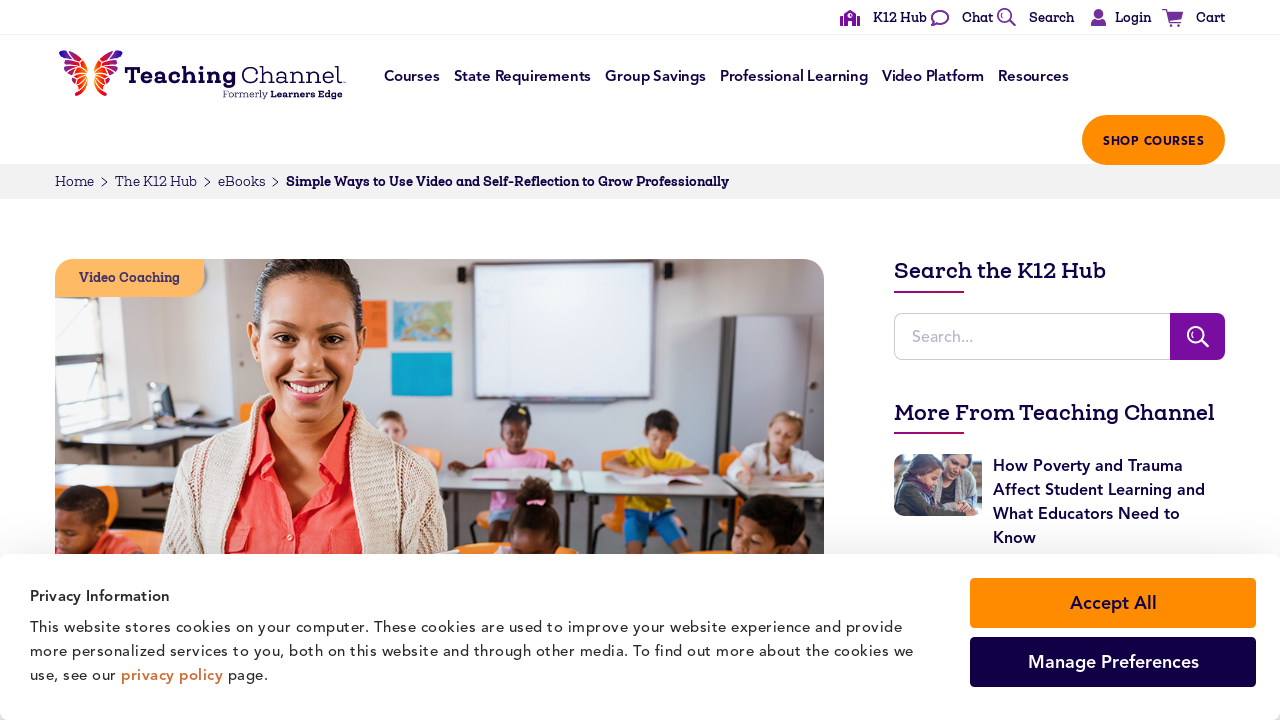

--- FILE ---
content_type: text/html; charset=UTF-8
request_url: https://www.teachingchannel.com/k12-hub/ebook/simple-ways-to-use-video-and-self-reflection-to-grow-professionally/
body_size: 34886
content:
<!doctype html>
<html lang="en-US">
<head>
	<meta charset="UTF-8">
		<meta name="viewport" content="width=device-width, initial-scale=1">
	<link rel="profile" href="http://gmpg.org/xfn/11">
	<script type="text/javascript" data-cookieconsent="ignore">
	window.dataLayer = window.dataLayer || [];

	function gtag() {
		dataLayer.push(arguments);
	}

	gtag("consent", "default", {
		ad_personalization: "denied",
		ad_storage: "denied",
		ad_user_data: "denied",
		analytics_storage: "denied",
		functionality_storage: "denied",
		personalization_storage: "denied",
		security_storage: "granted",
		wait_for_update: 500,
	});
	gtag("set", "ads_data_redaction", true);
	gtag("set", "url_passthrough", true);
</script>
<script type="text/javascript" data-cookieconsent="ignore">
		(function (w, d, s, l, i) {
		w[l] = w[l] || [];
		w[l].push({'gtm.start': new Date().getTime(), event: 'gtm.js'});
		var f = d.getElementsByTagName(s)[0], j = d.createElement(s), dl = l !== 'dataLayer' ? '&l=' + l : '';
		j.async = true;
		j.src = 'https://gtm.teachingchannel.com/gtm.js?id=' + i + dl;
		f.parentNode.insertBefore(j, f);
	})(
		window,
		document,
		'script',
		'dataLayer',
		'GTM-5X8WGL'
	);
</script>
<script type="text/javascript"
		id="Cookiebot"
		src="https://consent.cookiebot.com/uc.js"
		data-implementation="wp"
		data-cbid="1ea2198e-c8bf-474c-8e08-83d75a0e5624"
							data-blockingmode="auto"
	></script>








<meta name='robots' content='index, follow, max-image-preview:large, max-snippet:-1, max-video-preview:-1' />
	<style>img:is([sizes="auto" i], [sizes^="auto," i]) { contain-intrinsic-size: 3000px 1500px }</style>
	    <!-- Start VWO Common Smartcode -->
    <script data-cfasync="false" nowprocket type='text/javascript'>
        var _vwo_clicks = 10;
    </script>
    <!-- End VWO Common Smartcode -->
        <!-- Start VWO Async SmartCode -->
    <link rel="preconnect" href="https://dev.visualwebsiteoptimizer.com" />
    <script data-cfasync="false" nowprocket type='text/javascript' id='vwoCode'>
        /* Fix: wp-rocket (application/ld+json) */
        window._vwo_code || (function () {
            var account_id=771814,
                version=2.1,
                settings_tolerance=2000,
                library_tolerance=2500,
                use_existing_jquery=false,
                hide_element='body',
                hide_element_style = 'opacity:0 !important;filter:alpha(opacity=0) !important;background:none !important;transition:none !important;',
                /* DO NOT EDIT BELOW THIS LINE */
                f=false,w=window,d=document,v=d.querySelector('#vwoCode'),cK='_vwo_'+account_id+'_settings',cc={};try{var c=JSON.parse(localStorage.getItem('_vwo_'+account_id+'_config'));cc=c&&typeof c==='object'?c:{}}catch(e){}var stT=cc.stT==='session'?w.sessionStorage:w.localStorage;code={use_existing_jquery:function(){return typeof use_existing_jquery!=='undefined'?use_existing_jquery:undefined},library_tolerance:function(){return typeof library_tolerance!=='undefined'?library_tolerance:undefined},settings_tolerance:function(){return cc.sT||settings_tolerance},hide_element_style:function(){return'{'+(cc.hES||hide_element_style)+'}'},hide_element:function(){if(performance.getEntriesByName('first-contentful-paint')[0]){return''}return typeof cc.hE==='string'?cc.hE:hide_element},getVersion:function(){return version},finish:function(e){if(!f){f=true;var t=d.getElementById('_vis_opt_path_hides');if(t)t.parentNode.removeChild(t);if(e)(new Image).src='https://dev.visualwebsiteoptimizer.com/ee.gif?a='+account_id+e}},finished:function(){return f},addScript:function(e){var t=d.createElement('script');t.type='text/javascript';if(e.src){t.src=e.src}else{t.text=e.text}d.getElementsByTagName('head')[0].appendChild(t)},load:function(e,t){var i=this.getSettings(),n=d.createElement('script'),r=this;t=t||{};if(i){n.textContent=i;d.getElementsByTagName('head')[0].appendChild(n);if(!w.VWO||VWO.caE){stT.removeItem(cK);r.load(e)}}else{var o=new XMLHttpRequest;o.open('GET',e,true);o.withCredentials=!t.dSC;o.responseType=t.responseType||'text';o.onload=function(){if(t.onloadCb){return t.onloadCb(o,e)}if(o.status===200||o.status===304){_vwo_code.addScript({text:o.responseText})}else{_vwo_code.finish('&e=loading_failure:'+e)}};o.onerror=function(){if(t.onerrorCb){return t.onerrorCb(e)}_vwo_code.finish('&e=loading_failure:'+e)};o.send()}},getSettings:function(){try{var e=stT.getItem(cK);if(!e){return}e=JSON.parse(e);if(Date.now()>e.e){stT.removeItem(cK);return}return e.s}catch(e){return}},init:function(){if(d.URL.indexOf('__vwo_disable__')>-1)return;var e=this.settings_tolerance();w._vwo_settings_timer=setTimeout(function(){_vwo_code.finish();stT.removeItem(cK)},e);var t;if(this.hide_element()!=='body'){t=d.createElement('style');var i=this.hide_element(),n=i?i+this.hide_element_style():'',r=d.getElementsByTagName('head')[0];t.setAttribute('id','_vis_opt_path_hides');v&&t.setAttribute('nonce',v.nonce);t.setAttribute('type','text/css');if(t.styleSheet)t.styleSheet.cssText=n;else t.appendChild(d.createTextNode(n));r.appendChild(t)}else{t=d.getElementsByTagName('head')[0];var n=d.createElement('div');n.style.cssText='z-index: 2147483647 !important;position: fixed !important;left: 0 !important;top: 0 !important;width: 100% !important;height: 100% !important;background: white !important;';n.setAttribute('id','_vis_opt_path_hides');n.classList.add('_vis_hide_layer');t.parentNode.insertBefore(n,t.nextSibling)}var o='https://dev.visualwebsiteoptimizer.com/j.php?a='+account_id+'&u='+encodeURIComponent(d.URL)+'&vn='+version;if(w.location.search.indexOf('_vwo_xhr')!==-1){this.addScript({src:o})}else{this.load(o+'&x=true')}}};w._vwo_code=code;code.init();})();
    </script>
    <!-- End VWO Async SmartCode -->
    
	<!-- This site is optimized with the Yoast SEO Premium plugin v26.1 (Yoast SEO v26.2) - https://yoast.com/wordpress/plugins/seo/ -->
	<title>Simple Ways to Use Video and Self-Reflection to Grow Professionally | Teaching Channel</title>
	<link rel="canonical" href="https://www.teachingchannel.com/k12-hub/ebook/simple-ways-to-use-video-and-self-reflection-to-grow-professionally/" />
	<meta property="og:locale" content="en_US" />
	<meta property="og:type" content="article" />
	<meta property="og:title" content="Simple Ways to Use Video and Self-Reflection to Grow Professionally" />
	<meta property="og:description" content="Download our free e-Book for educator-recommended strategies, tips, and resources to help educators improve their practice. ebook graphic This eBook includes: How the Pandemic Changed Professional Development Building Coach-Teacher Relationships Ways Teachers Can Incorporate Daily Reflective Practices Ways for Teachers to Improve Their Practice Using Video" />
	<meta property="og:url" content="https://www.teachingchannel.com/k12-hub/ebook/simple-ways-to-use-video-and-self-reflection-to-grow-professionally/" />
	<meta property="og:site_name" content="Teaching Channel" />
	<meta property="article:publisher" content="https://www.facebook.com/TeachingChannel/" />
	<meta property="article:modified_time" content="2024-03-19T16:23:31+00:00" />
	<meta property="og:image" content="https://www.teachingchannel.com/wp-content/uploads/2023/02/Teaching-Channel-using-video-to-grow-featured-img.png" />
	<meta property="og:image:width" content="1000" />
	<meta property="og:image:height" content="500" />
	<meta property="og:image:type" content="image/png" />
	<meta name="twitter:card" content="summary_large_image" />
	<meta name="twitter:site" content="@TeachingChannel" />
	<meta name="twitter:label1" content="Est. reading time" />
	<meta name="twitter:data1" content="1 minute" />
	<script type="application/ld+json" class="yoast-schema-graph">{"@context":"https://schema.org","@graph":[{"@type":"WebPage","@id":"https://www.teachingchannel.com/k12-hub/ebook/simple-ways-to-use-video-and-self-reflection-to-grow-professionally/","url":"https://www.teachingchannel.com/k12-hub/ebook/simple-ways-to-use-video-and-self-reflection-to-grow-professionally/","name":"Simple Ways to Use Video and Self-Reflection to Grow Professionally | Teaching Channel","isPartOf":{"@id":"https://www.teachingchannel.com/#website"},"primaryImageOfPage":{"@id":"https://www.teachingchannel.com/k12-hub/ebook/simple-ways-to-use-video-and-self-reflection-to-grow-professionally/#primaryimage"},"image":{"@id":"https://www.teachingchannel.com/k12-hub/ebook/simple-ways-to-use-video-and-self-reflection-to-grow-professionally/#primaryimage"},"thumbnailUrl":"https://www.teachingchannel.com/wp-content/uploads/2023/02/Teaching-Channel-using-video-to-grow-featured-img.png","datePublished":"2023-02-25T19:50:27+00:00","dateModified":"2024-03-19T16:23:31+00:00","breadcrumb":{"@id":"https://www.teachingchannel.com/k12-hub/ebook/simple-ways-to-use-video-and-self-reflection-to-grow-professionally/#breadcrumb"},"inLanguage":"en-US","potentialAction":[{"@type":"ReadAction","target":["https://www.teachingchannel.com/k12-hub/ebook/simple-ways-to-use-video-and-self-reflection-to-grow-professionally/"]}]},{"@type":"ImageObject","inLanguage":"en-US","@id":"https://www.teachingchannel.com/k12-hub/ebook/simple-ways-to-use-video-and-self-reflection-to-grow-professionally/#primaryimage","url":"https://www.teachingchannel.com/wp-content/uploads/2023/02/Teaching-Channel-using-video-to-grow-featured-img.png","contentUrl":"https://www.teachingchannel.com/wp-content/uploads/2023/02/Teaching-Channel-using-video-to-grow-featured-img.png","width":1000,"height":500},{"@type":"BreadcrumbList","@id":"https://www.teachingchannel.com/k12-hub/ebook/simple-ways-to-use-video-and-self-reflection-to-grow-professionally/#breadcrumb","itemListElement":[{"@type":"ListItem","position":1,"name":"Home","item":"https://www.teachingchannel.com/"},{"@type":"ListItem","position":2,"name":"The K12 Hub","item":"https://www.teachingchannel.com/k12-hub/"},{"@type":"ListItem","position":3,"name":"eBooks","item":"https://www.teachingchannel.com/k12-hub/ebook/"},{"@type":"ListItem","position":4,"name":"Simple Ways to Use Video and Self-Reflection to Grow Professionally"}]},{"@type":"WebSite","@id":"https://www.teachingchannel.com/#website","url":"https://www.teachingchannel.com/","name":"Teaching Channel","description":"Teaching Channel","publisher":{"@id":"https://www.teachingchannel.com/#organization"},"potentialAction":[{"@type":"SearchAction","target":{"@type":"EntryPoint","urlTemplate":"https://www.teachingchannel.com/?s={search_term_string}"},"query-input":{"@type":"PropertyValueSpecification","valueRequired":true,"valueName":"search_term_string"}}],"inLanguage":"en-US"},{"@type":"Organization","@id":"https://www.teachingchannel.com/#organization","name":"Teaching Channel","url":"https://www.teachingchannel.com/","logo":{"@type":"ImageObject","inLanguage":"en-US","@id":"https://www.teachingchannel.com/#/schema/logo/image/","url":"https://www.teachingchannel.com/wp-content/uploads/2025/11/tc_logo_formerly_learners_edge_horizontal-new.png","contentUrl":"https://www.teachingchannel.com/wp-content/uploads/2025/11/tc_logo_formerly_learners_edge_horizontal-new.png","width":1076,"height":200,"caption":"Teaching Channel"},"image":{"@id":"https://www.teachingchannel.com/#/schema/logo/image/"},"sameAs":["https://www.facebook.com/TeachingChannel/","https://x.com/TeachingChannel","https://www.linkedin.com/company/teachingchannel/","https://www.instagram.com/teachingchannel/"]}]}</script>
	<!-- / Yoast SEO Premium plugin. -->


<link rel='dns-prefetch' href='//js.hs-scripts.com' />
<link rel='dns-prefetch' href='//wordpress.livechat.com' />
<script type="text/javascript">
/* <![CDATA[ */
window._wpemojiSettings = {"baseUrl":"https:\/\/s.w.org\/images\/core\/emoji\/16.0.1\/72x72\/","ext":".png","svgUrl":"https:\/\/s.w.org\/images\/core\/emoji\/16.0.1\/svg\/","svgExt":".svg","source":{"concatemoji":"https:\/\/www.teachingchannel.com\/wp-includes\/js\/wp-emoji-release.min.js?ver=596adad56b81bab93331265a0f57addc"}};
/*! This file is auto-generated */
!function(s,n){var o,i,e;function c(e){try{var t={supportTests:e,timestamp:(new Date).valueOf()};sessionStorage.setItem(o,JSON.stringify(t))}catch(e){}}function p(e,t,n){e.clearRect(0,0,e.canvas.width,e.canvas.height),e.fillText(t,0,0);var t=new Uint32Array(e.getImageData(0,0,e.canvas.width,e.canvas.height).data),a=(e.clearRect(0,0,e.canvas.width,e.canvas.height),e.fillText(n,0,0),new Uint32Array(e.getImageData(0,0,e.canvas.width,e.canvas.height).data));return t.every(function(e,t){return e===a[t]})}function u(e,t){e.clearRect(0,0,e.canvas.width,e.canvas.height),e.fillText(t,0,0);for(var n=e.getImageData(16,16,1,1),a=0;a<n.data.length;a++)if(0!==n.data[a])return!1;return!0}function f(e,t,n,a){switch(t){case"flag":return n(e,"\ud83c\udff3\ufe0f\u200d\u26a7\ufe0f","\ud83c\udff3\ufe0f\u200b\u26a7\ufe0f")?!1:!n(e,"\ud83c\udde8\ud83c\uddf6","\ud83c\udde8\u200b\ud83c\uddf6")&&!n(e,"\ud83c\udff4\udb40\udc67\udb40\udc62\udb40\udc65\udb40\udc6e\udb40\udc67\udb40\udc7f","\ud83c\udff4\u200b\udb40\udc67\u200b\udb40\udc62\u200b\udb40\udc65\u200b\udb40\udc6e\u200b\udb40\udc67\u200b\udb40\udc7f");case"emoji":return!a(e,"\ud83e\udedf")}return!1}function g(e,t,n,a){var r="undefined"!=typeof WorkerGlobalScope&&self instanceof WorkerGlobalScope?new OffscreenCanvas(300,150):s.createElement("canvas"),o=r.getContext("2d",{willReadFrequently:!0}),i=(o.textBaseline="top",o.font="600 32px Arial",{});return e.forEach(function(e){i[e]=t(o,e,n,a)}),i}function t(e){var t=s.createElement("script");t.src=e,t.defer=!0,s.head.appendChild(t)}"undefined"!=typeof Promise&&(o="wpEmojiSettingsSupports",i=["flag","emoji"],n.supports={everything:!0,everythingExceptFlag:!0},e=new Promise(function(e){s.addEventListener("DOMContentLoaded",e,{once:!0})}),new Promise(function(t){var n=function(){try{var e=JSON.parse(sessionStorage.getItem(o));if("object"==typeof e&&"number"==typeof e.timestamp&&(new Date).valueOf()<e.timestamp+604800&&"object"==typeof e.supportTests)return e.supportTests}catch(e){}return null}();if(!n){if("undefined"!=typeof Worker&&"undefined"!=typeof OffscreenCanvas&&"undefined"!=typeof URL&&URL.createObjectURL&&"undefined"!=typeof Blob)try{var e="postMessage("+g.toString()+"("+[JSON.stringify(i),f.toString(),p.toString(),u.toString()].join(",")+"));",a=new Blob([e],{type:"text/javascript"}),r=new Worker(URL.createObjectURL(a),{name:"wpTestEmojiSupports"});return void(r.onmessage=function(e){c(n=e.data),r.terminate(),t(n)})}catch(e){}c(n=g(i,f,p,u))}t(n)}).then(function(e){for(var t in e)n.supports[t]=e[t],n.supports.everything=n.supports.everything&&n.supports[t],"flag"!==t&&(n.supports.everythingExceptFlag=n.supports.everythingExceptFlag&&n.supports[t]);n.supports.everythingExceptFlag=n.supports.everythingExceptFlag&&!n.supports.flag,n.DOMReady=!1,n.readyCallback=function(){n.DOMReady=!0}}).then(function(){return e}).then(function(){var e;n.supports.everything||(n.readyCallback(),(e=n.source||{}).concatemoji?t(e.concatemoji):e.wpemoji&&e.twemoji&&(t(e.twemoji),t(e.wpemoji)))}))}((window,document),window._wpemojiSettings);
/* ]]> */
</script>
<link rel='stylesheet' id='text-icons-style-css' href='https://www.teachingchannel.com/wp-content/plugins/wp-live-chat-software-for-wordpress//includes/css/text-icons.css?ver=5.0.8' type='text/css' media='all' />
<style id='wp-emoji-styles-inline-css' type='text/css'>

	img.wp-smiley, img.emoji {
		display: inline !important;
		border: none !important;
		box-shadow: none !important;
		height: 1em !important;
		width: 1em !important;
		margin: 0 0.07em !important;
		vertical-align: -0.1em !important;
		background: none !important;
		padding: 0 !important;
	}
</style>
<link rel='stylesheet' id='wp-block-library-css' href='https://www.teachingchannel.com/wp-includes/css/dist/block-library/style.min.css?ver=596adad56b81bab93331265a0f57addc' type='text/css' media='all' />
<style id='classic-theme-styles-inline-css' type='text/css'>
/*! This file is auto-generated */
.wp-block-button__link{color:#fff;background-color:#32373c;border-radius:9999px;box-shadow:none;text-decoration:none;padding:calc(.667em + 2px) calc(1.333em + 2px);font-size:1.125em}.wp-block-file__button{background:#32373c;color:#fff;text-decoration:none}
</style>
<style id='global-styles-inline-css' type='text/css'>
:root{--wp--preset--aspect-ratio--square: 1;--wp--preset--aspect-ratio--4-3: 4/3;--wp--preset--aspect-ratio--3-4: 3/4;--wp--preset--aspect-ratio--3-2: 3/2;--wp--preset--aspect-ratio--2-3: 2/3;--wp--preset--aspect-ratio--16-9: 16/9;--wp--preset--aspect-ratio--9-16: 9/16;--wp--preset--color--black: #000000;--wp--preset--color--cyan-bluish-gray: #abb8c3;--wp--preset--color--white: #ffffff;--wp--preset--color--pale-pink: #f78da7;--wp--preset--color--vivid-red: #cf2e2e;--wp--preset--color--luminous-vivid-orange: #ff6900;--wp--preset--color--luminous-vivid-amber: #fcb900;--wp--preset--color--light-green-cyan: #7bdcb5;--wp--preset--color--vivid-green-cyan: #00d084;--wp--preset--color--pale-cyan-blue: #8ed1fc;--wp--preset--color--vivid-cyan-blue: #0693e3;--wp--preset--color--vivid-purple: #9b51e0;--wp--preset--gradient--vivid-cyan-blue-to-vivid-purple: linear-gradient(135deg,rgba(6,147,227,1) 0%,rgb(155,81,224) 100%);--wp--preset--gradient--light-green-cyan-to-vivid-green-cyan: linear-gradient(135deg,rgb(122,220,180) 0%,rgb(0,208,130) 100%);--wp--preset--gradient--luminous-vivid-amber-to-luminous-vivid-orange: linear-gradient(135deg,rgba(252,185,0,1) 0%,rgba(255,105,0,1) 100%);--wp--preset--gradient--luminous-vivid-orange-to-vivid-red: linear-gradient(135deg,rgba(255,105,0,1) 0%,rgb(207,46,46) 100%);--wp--preset--gradient--very-light-gray-to-cyan-bluish-gray: linear-gradient(135deg,rgb(238,238,238) 0%,rgb(169,184,195) 100%);--wp--preset--gradient--cool-to-warm-spectrum: linear-gradient(135deg,rgb(74,234,220) 0%,rgb(151,120,209) 20%,rgb(207,42,186) 40%,rgb(238,44,130) 60%,rgb(251,105,98) 80%,rgb(254,248,76) 100%);--wp--preset--gradient--blush-light-purple: linear-gradient(135deg,rgb(255,206,236) 0%,rgb(152,150,240) 100%);--wp--preset--gradient--blush-bordeaux: linear-gradient(135deg,rgb(254,205,165) 0%,rgb(254,45,45) 50%,rgb(107,0,62) 100%);--wp--preset--gradient--luminous-dusk: linear-gradient(135deg,rgb(255,203,112) 0%,rgb(199,81,192) 50%,rgb(65,88,208) 100%);--wp--preset--gradient--pale-ocean: linear-gradient(135deg,rgb(255,245,203) 0%,rgb(182,227,212) 50%,rgb(51,167,181) 100%);--wp--preset--gradient--electric-grass: linear-gradient(135deg,rgb(202,248,128) 0%,rgb(113,206,126) 100%);--wp--preset--gradient--midnight: linear-gradient(135deg,rgb(2,3,129) 0%,rgb(40,116,252) 100%);--wp--preset--font-size--small: 13px;--wp--preset--font-size--medium: 20px;--wp--preset--font-size--large: 36px;--wp--preset--font-size--x-large: 42px;--wp--preset--spacing--20: 0.44rem;--wp--preset--spacing--30: 0.67rem;--wp--preset--spacing--40: 1rem;--wp--preset--spacing--50: 1.5rem;--wp--preset--spacing--60: 2.25rem;--wp--preset--spacing--70: 3.38rem;--wp--preset--spacing--80: 5.06rem;--wp--preset--shadow--natural: 6px 6px 9px rgba(0, 0, 0, 0.2);--wp--preset--shadow--deep: 12px 12px 50px rgba(0, 0, 0, 0.4);--wp--preset--shadow--sharp: 6px 6px 0px rgba(0, 0, 0, 0.2);--wp--preset--shadow--outlined: 6px 6px 0px -3px rgba(255, 255, 255, 1), 6px 6px rgba(0, 0, 0, 1);--wp--preset--shadow--crisp: 6px 6px 0px rgba(0, 0, 0, 1);}:where(.is-layout-flex){gap: 0.5em;}:where(.is-layout-grid){gap: 0.5em;}body .is-layout-flex{display: flex;}.is-layout-flex{flex-wrap: wrap;align-items: center;}.is-layout-flex > :is(*, div){margin: 0;}body .is-layout-grid{display: grid;}.is-layout-grid > :is(*, div){margin: 0;}:where(.wp-block-columns.is-layout-flex){gap: 2em;}:where(.wp-block-columns.is-layout-grid){gap: 2em;}:where(.wp-block-post-template.is-layout-flex){gap: 1.25em;}:where(.wp-block-post-template.is-layout-grid){gap: 1.25em;}.has-black-color{color: var(--wp--preset--color--black) !important;}.has-cyan-bluish-gray-color{color: var(--wp--preset--color--cyan-bluish-gray) !important;}.has-white-color{color: var(--wp--preset--color--white) !important;}.has-pale-pink-color{color: var(--wp--preset--color--pale-pink) !important;}.has-vivid-red-color{color: var(--wp--preset--color--vivid-red) !important;}.has-luminous-vivid-orange-color{color: var(--wp--preset--color--luminous-vivid-orange) !important;}.has-luminous-vivid-amber-color{color: var(--wp--preset--color--luminous-vivid-amber) !important;}.has-light-green-cyan-color{color: var(--wp--preset--color--light-green-cyan) !important;}.has-vivid-green-cyan-color{color: var(--wp--preset--color--vivid-green-cyan) !important;}.has-pale-cyan-blue-color{color: var(--wp--preset--color--pale-cyan-blue) !important;}.has-vivid-cyan-blue-color{color: var(--wp--preset--color--vivid-cyan-blue) !important;}.has-vivid-purple-color{color: var(--wp--preset--color--vivid-purple) !important;}.has-black-background-color{background-color: var(--wp--preset--color--black) !important;}.has-cyan-bluish-gray-background-color{background-color: var(--wp--preset--color--cyan-bluish-gray) !important;}.has-white-background-color{background-color: var(--wp--preset--color--white) !important;}.has-pale-pink-background-color{background-color: var(--wp--preset--color--pale-pink) !important;}.has-vivid-red-background-color{background-color: var(--wp--preset--color--vivid-red) !important;}.has-luminous-vivid-orange-background-color{background-color: var(--wp--preset--color--luminous-vivid-orange) !important;}.has-luminous-vivid-amber-background-color{background-color: var(--wp--preset--color--luminous-vivid-amber) !important;}.has-light-green-cyan-background-color{background-color: var(--wp--preset--color--light-green-cyan) !important;}.has-vivid-green-cyan-background-color{background-color: var(--wp--preset--color--vivid-green-cyan) !important;}.has-pale-cyan-blue-background-color{background-color: var(--wp--preset--color--pale-cyan-blue) !important;}.has-vivid-cyan-blue-background-color{background-color: var(--wp--preset--color--vivid-cyan-blue) !important;}.has-vivid-purple-background-color{background-color: var(--wp--preset--color--vivid-purple) !important;}.has-black-border-color{border-color: var(--wp--preset--color--black) !important;}.has-cyan-bluish-gray-border-color{border-color: var(--wp--preset--color--cyan-bluish-gray) !important;}.has-white-border-color{border-color: var(--wp--preset--color--white) !important;}.has-pale-pink-border-color{border-color: var(--wp--preset--color--pale-pink) !important;}.has-vivid-red-border-color{border-color: var(--wp--preset--color--vivid-red) !important;}.has-luminous-vivid-orange-border-color{border-color: var(--wp--preset--color--luminous-vivid-orange) !important;}.has-luminous-vivid-amber-border-color{border-color: var(--wp--preset--color--luminous-vivid-amber) !important;}.has-light-green-cyan-border-color{border-color: var(--wp--preset--color--light-green-cyan) !important;}.has-vivid-green-cyan-border-color{border-color: var(--wp--preset--color--vivid-green-cyan) !important;}.has-pale-cyan-blue-border-color{border-color: var(--wp--preset--color--pale-cyan-blue) !important;}.has-vivid-cyan-blue-border-color{border-color: var(--wp--preset--color--vivid-cyan-blue) !important;}.has-vivid-purple-border-color{border-color: var(--wp--preset--color--vivid-purple) !important;}.has-vivid-cyan-blue-to-vivid-purple-gradient-background{background: var(--wp--preset--gradient--vivid-cyan-blue-to-vivid-purple) !important;}.has-light-green-cyan-to-vivid-green-cyan-gradient-background{background: var(--wp--preset--gradient--light-green-cyan-to-vivid-green-cyan) !important;}.has-luminous-vivid-amber-to-luminous-vivid-orange-gradient-background{background: var(--wp--preset--gradient--luminous-vivid-amber-to-luminous-vivid-orange) !important;}.has-luminous-vivid-orange-to-vivid-red-gradient-background{background: var(--wp--preset--gradient--luminous-vivid-orange-to-vivid-red) !important;}.has-very-light-gray-to-cyan-bluish-gray-gradient-background{background: var(--wp--preset--gradient--very-light-gray-to-cyan-bluish-gray) !important;}.has-cool-to-warm-spectrum-gradient-background{background: var(--wp--preset--gradient--cool-to-warm-spectrum) !important;}.has-blush-light-purple-gradient-background{background: var(--wp--preset--gradient--blush-light-purple) !important;}.has-blush-bordeaux-gradient-background{background: var(--wp--preset--gradient--blush-bordeaux) !important;}.has-luminous-dusk-gradient-background{background: var(--wp--preset--gradient--luminous-dusk) !important;}.has-pale-ocean-gradient-background{background: var(--wp--preset--gradient--pale-ocean) !important;}.has-electric-grass-gradient-background{background: var(--wp--preset--gradient--electric-grass) !important;}.has-midnight-gradient-background{background: var(--wp--preset--gradient--midnight) !important;}.has-small-font-size{font-size: var(--wp--preset--font-size--small) !important;}.has-medium-font-size{font-size: var(--wp--preset--font-size--medium) !important;}.has-large-font-size{font-size: var(--wp--preset--font-size--large) !important;}.has-x-large-font-size{font-size: var(--wp--preset--font-size--x-large) !important;}
:where(.wp-block-post-template.is-layout-flex){gap: 1.25em;}:where(.wp-block-post-template.is-layout-grid){gap: 1.25em;}
:where(.wp-block-columns.is-layout-flex){gap: 2em;}:where(.wp-block-columns.is-layout-grid){gap: 2em;}
:root :where(.wp-block-pullquote){font-size: 1.5em;line-height: 1.6;}
</style>
<link rel='stylesheet' id='animate-css' href='https://www.teachingchannel.com/wp-content/plugins/wp-quiz/assets/frontend/css/animate.css?ver=3.6.0' type='text/css' media='all' />
<link rel='stylesheet' id='wp-quiz-css' href='https://www.teachingchannel.com/wp-content/plugins/wp-quiz/assets/frontend/css/wp-quiz.css?ver=2.0.10' type='text/css' media='all' />
<link rel='stylesheet' id='eae-css-css' href='https://www.teachingchannel.com/wp-content/plugins/addon-elements-for-elementor-page-builder/assets/css/eae.min.css?ver=1.14.3' type='text/css' media='all' />
<link rel='stylesheet' id='eae-peel-css-css' href='https://www.teachingchannel.com/wp-content/plugins/addon-elements-for-elementor-page-builder/assets/lib/peel/peel.css?ver=1.14.3' type='text/css' media='all' />
<link rel='stylesheet' id='font-awesome-4-shim-css' href='https://www.teachingchannel.com/wp-content/plugins/elementor/assets/lib/font-awesome/css/v4-shims.min.css?ver=1.0' type='text/css' media='all' />
<link rel='stylesheet' id='font-awesome-5-all-css' href='https://www.teachingchannel.com/wp-content/plugins/elementor/assets/lib/font-awesome/css/all.min.css?ver=1.0' type='text/css' media='all' />
<link rel='stylesheet' id='vegas-css-css' href='https://www.teachingchannel.com/wp-content/plugins/addon-elements-for-elementor-page-builder/assets/lib/vegas/vegas.min.css?ver=2.4.0' type='text/css' media='all' />
<link rel='stylesheet' id='hello-brigade-css' href='https://www.teachingchannel.com/wp-content/themes/hello-brigade/style.css?ver=2.3.1' type='text/css' media='all' />
<link rel='stylesheet' id='hello-brigade-theme-style-css' href='https://www.teachingchannel.com/wp-content/themes/hello-brigade/theme.css?ver=2.3.1' type='text/css' media='all' />
<link rel='stylesheet' id='elementor-frontend-css' href='https://www.teachingchannel.com/wp-content/plugins/elementor/assets/css/frontend.min.css?ver=3.32.4' type='text/css' media='all' />
<link rel='stylesheet' id='widget-icon-list-css' href='https://www.teachingchannel.com/wp-content/plugins/elementor/assets/css/widget-icon-list.min.css?ver=3.32.4' type='text/css' media='all' />
<link rel='stylesheet' id='widget-image-css' href='https://www.teachingchannel.com/wp-content/plugins/elementor/assets/css/widget-image.min.css?ver=3.32.4' type='text/css' media='all' />
<link rel='stylesheet' id='swiper-css' href='https://www.teachingchannel.com/wp-content/plugins/elementor/assets/lib/swiper/v8/css/swiper.min.css?ver=8.4.5' type='text/css' media='all' />
<link rel='stylesheet' id='e-swiper-css' href='https://www.teachingchannel.com/wp-content/plugins/elementor/assets/css/conditionals/e-swiper.min.css?ver=3.32.4' type='text/css' media='all' />
<link rel='stylesheet' id='widget-loop-common-css' href='https://www.teachingchannel.com/wp-content/plugins/elementor-pro/assets/css/widget-loop-common.min.css?ver=3.32.2' type='text/css' media='all' />
<link rel='stylesheet' id='widget-loop-carousel-css' href='https://www.teachingchannel.com/wp-content/plugins/elementor-pro/assets/css/widget-loop-carousel.min.css?ver=3.32.2' type='text/css' media='all' />
<link rel='stylesheet' id='widget-heading-css' href='https://www.teachingchannel.com/wp-content/plugins/elementor/assets/css/widget-heading.min.css?ver=3.32.4' type='text/css' media='all' />
<link rel='stylesheet' id='widget-social-icons-css' href='https://www.teachingchannel.com/wp-content/plugins/elementor/assets/css/widget-social-icons.min.css?ver=3.32.4' type='text/css' media='all' />
<link rel='stylesheet' id='e-apple-webkit-css' href='https://www.teachingchannel.com/wp-content/plugins/elementor/assets/css/conditionals/apple-webkit.min.css?ver=3.32.4' type='text/css' media='all' />
<link rel='stylesheet' id='widget-share-buttons-css' href='https://www.teachingchannel.com/wp-content/plugins/elementor-pro/assets/css/widget-share-buttons.min.css?ver=3.32.2' type='text/css' media='all' />
<link rel='stylesheet' id='elementor-icons-shared-0-css' href='https://www.teachingchannel.com/wp-content/plugins/elementor/assets/lib/font-awesome/css/fontawesome.min.css?ver=5.15.3' type='text/css' media='all' />
<link rel='stylesheet' id='elementor-icons-fa-solid-css' href='https://www.teachingchannel.com/wp-content/plugins/elementor/assets/lib/font-awesome/css/solid.min.css?ver=5.15.3' type='text/css' media='all' />
<link rel='stylesheet' id='elementor-icons-fa-brands-css' href='https://www.teachingchannel.com/wp-content/plugins/elementor/assets/lib/font-awesome/css/brands.min.css?ver=5.15.3' type='text/css' media='all' />
<link rel='stylesheet' id='widget-divider-css' href='https://www.teachingchannel.com/wp-content/plugins/elementor/assets/css/widget-divider.min.css?ver=3.32.4' type='text/css' media='all' />
<link rel='stylesheet' id='widget-posts-css' href='https://www.teachingchannel.com/wp-content/plugins/elementor-pro/assets/css/widget-posts.min.css?ver=3.32.2' type='text/css' media='all' />
<link rel='stylesheet' id='elementor-icons-css' href='https://www.teachingchannel.com/wp-content/plugins/elementor/assets/lib/eicons/css/elementor-icons.min.css?ver=5.44.0' type='text/css' media='all' />
<link rel='stylesheet' id='elementor-post-13-css' href='https://www.teachingchannel.com/wp-content/uploads/elementor/css/post-13.css?ver=1762878419' type='text/css' media='all' />
<link rel='stylesheet' id='elementor-post-33402-css' href='https://www.teachingchannel.com/wp-content/uploads/elementor/css/post-33402.css?ver=1762878419' type='text/css' media='all' />
<link rel='stylesheet' id='text-widgets-style-css' href='https://www.teachingchannel.com/wp-content/plugins/wp-live-chat-software-for-wordpress//includes/css/widgets.css?ver=5.0.8' type='text/css' media='all' />
<link rel='stylesheet' id='elementor-post-20-css' href='https://www.teachingchannel.com/wp-content/uploads/elementor/css/post-20.css?ver=1762878419' type='text/css' media='all' />
<link rel='stylesheet' id='elementor-post-681-css' href='https://www.teachingchannel.com/wp-content/uploads/elementor/css/post-681.css?ver=1762878419' type='text/css' media='all' />
<link rel='stylesheet' id='convert-plus-info-bar-style-css' href='https://www.teachingchannel.com/wp-content/plugins/convertplug/modules/info_bar/assets/css/info_bar.min.css?ver=3.6.2' type='text/css' media='all' />
<link rel='stylesheet' id='teachingchannel-css' href='https://www.teachingchannel.com/wp-content/themes/wp-teachingchannel/style.css?ver=1.2.0.1' type='text/css' media='all' />
<link rel='stylesheet' id='teachingchannel-main-css' href='https://www.teachingchannel.com/wp-content/themes/wp-teachingchannel/assets/css/main.css?ver=1.2.0.1' type='text/css' media='all' />
<link rel='stylesheet' id='feature-matrix-css' href='https://www.teachingchannel.com/wp-content/themes/wp-teachingchannel/assets/css/feat-matrix.css?uc=9&#038;ver=1.2.0.1' type='text/css' media='all' />
<link rel='stylesheet' id='styes-2025-css' href='https://www.teachingchannel.com/wp-content/themes/wp-teachingchannel/assets/css/styles-2025.css?uc=8986&#038;ver=1.2.0.1' type='text/css' media='all' />
<link rel='stylesheet' id='owl-slider-css' href='https://www.teachingchannel.com/wp-content/themes/wp-teachingchannel/assets/css/owl.carousel.min.css?ver=1.2.0.1' type='text/css' media='all' />
<link rel='stylesheet' id='owl-slider-default-theme-css' href='https://www.teachingchannel.com/wp-content/themes/wp-teachingchannel/assets/css/owl.theme.default.css?ver=1.2.0.1' type='text/css' media='all' />
<script type="text/javascript" src="https://www.teachingchannel.com/wp-includes/js/jquery/jquery.min.js?ver=3.7.1" id="jquery-core-js"></script>
<script type="text/javascript" src="https://www.teachingchannel.com/wp-includes/js/jquery/jquery-migrate.min.js?ver=3.4.1" id="jquery-migrate-js"></script>
<script type="text/javascript" src="https://www.teachingchannel.com/wp-content/plugins/addon-elements-for-elementor-page-builder/assets/js/iconHelper.js?ver=1.0" id="eae-iconHelper-js"></script>
<script type="text/javascript" id="text-connect-js-extra">
/* <![CDATA[ */
var textConnect = {"addons":["elementor"],"ajax_url":"https:\/\/www.teachingchannel.com\/wp-admin\/admin-ajax.php","visitor":null};
/* ]]> */
</script>
<script type="text/javascript" src="https://www.teachingchannel.com/wp-content/plugins/wp-live-chat-software-for-wordpress//includes/js/textConnect.js?ver=5.0.8" id="text-connect-js"></script>
<link rel="https://api.w.org/" href="https://www.teachingchannel.com/wp-json/" /><link rel="alternate" title="JSON" type="application/json" href="https://www.teachingchannel.com/wp-json/wp/v2/tc_k12_hub/2208" /><link rel="EditURI" type="application/rsd+xml" title="RSD" href="https://www.teachingchannel.com/xmlrpc.php?rsd" />
<link rel='shortlink' href='https://www.teachingchannel.com/?p=2208' />
<link rel="alternate" title="oEmbed (JSON)" type="application/json+oembed" href="https://www.teachingchannel.com/wp-json/oembed/1.0/embed?url=https%3A%2F%2Fwww.teachingchannel.com%2Fk12-hub%2Febook%2Fsimple-ways-to-use-video-and-self-reflection-to-grow-professionally%2F" />
<link rel="alternate" title="oEmbed (XML)" type="text/xml+oembed" href="https://www.teachingchannel.com/wp-json/oembed/1.0/embed?url=https%3A%2F%2Fwww.teachingchannel.com%2Fk12-hub%2Febook%2Fsimple-ways-to-use-video-and-self-reflection-to-grow-professionally%2F&#038;format=xml" />
			<!-- DO NOT COPY THIS SNIPPET! Start of Page Analytics Tracking for HubSpot WordPress plugin v11.3.21-->
			<script class="hsq-set-content-id" data-content-id="blog-post">
				var _hsq = _hsq || [];
				_hsq.push(["setContentType", "blog-post"]);
			</script>
			<!-- DO NOT COPY THIS SNIPPET! End of Page Analytics Tracking for HubSpot WordPress plugin -->
			<meta name="generator" content="Elementor 3.32.4; features: additional_custom_breakpoints; settings: css_print_method-external, google_font-enabled, font_display-swap">
<a href="#main" class="skip-main">Skip to main</a>
<style>
body .tc-main-menu-wrapper .tc-main-menu .menu>li>a{
		border-radius: 10px 10px 0 0;
		padding: 15px 7px 29px;
}
.tc-main-menu-wrapper .tc-main-menu .menu>li.has_col_3>ul{
    column-count: 3;
    padding: 20px 30px;
    width: 650px;
}
	
.tc-main-menu-wrapper .tc-main-menu .menu li ul li.current-menu-item:not(.menu-btn)>a{
		text-decoration: underline;
	}
.tc-main-menu-wrapper .tc-main-menu .menu>li.has_col_3>ul>li{
  break-inside: avoid-column;
  page-break-inside: avoid;
  overflow: hidden; /* fix for firefox */
}
	.tc-main-menu-wrapper .tc-main-menu .menu>li.current-menu-ancestor>a:after{top: 39px;}
@supports (break-inside: avoid-column) {
  .tc-main-menu-wrapper .tc-main-menu .menu>li.has_col_3>ul>li {
    overflow: visible; /* for chrome */
  }
}
	.tc-main-menu-wrapper .tc-main-menu .menu>li.has_col_3>ul>li + li{margin-top: 0;}
	.tc-main-menu-wrapper .pull-left{
		margin-left: auto;
	}
.tc-main-menu-wrapper .mega_heading>a{
    position: relative;
}
.tc-main-menu-wrapper .mega_heading>a:after {
    display: block;
    content: '';
    background: linear-gradient(90.03deg, #790DA2 -49.96%, #FF0000 293.43%), #110045;
    height: 3px;
    width: 70px;
    max-width: 100%;
    margin-top: 10px;
}
.tc-main-menu-wrapper .tc-main-menu .menu>li.mega_menu>ul>li.mega_heading>a{
        font-family: 'Queulat';
    font-style: normal;
    font-weight: 700;
    font-size: 16px;
    line-height: 19px;
    color: #110045;
    opacity: 1;
    pointer-events: none;
}

.tc-main-menu-wrapper .tc-main-menu .menu>li.mega_menu>ul>li>ul{
        list-style: none;
    padding: 0;
    margin-top: 0;
    display: flex;
    flex-direction: column;
    flex-wrap: wrap;
}

.tc-main-menu-wrapper .tc-main-menu .menu>li.mega_menu>ul>li>ul>li>a{
    opacity: 1;
}

.tc-main-menu-wrapper .tc-main-menu .menu>li.mega_menu>ul>li>ul>li{
    margin-top: 12px
}
.tc-main-menu-wrapper .tc-main-menu .menu>li.has_col_5>ul{
    column-count: 5;
    padding: 20px 30px;
    width: 650px;
}
.tc-main-menu-wrapper .tc-main-menu .menu>li.has_col_2>ul{
    column-count: 2;
    padding: 20px 30px;
    width: 480px;
}
.tc-main-menu-wrapper .tc-main-menu .menu>li>ul{
    padding: 20px;
    left: -20px;
	box-shadow: 0px 7px 35px 0px rgb(0 0 0 / 5%);
}

.tc-main-menu-wrapper .tc-main-menu .menu>li.has_col_2>ul>li{
    break-inside: avoid-column;
  page-break-inside: avoid;
  overflow: hidden; /* fix for firefox */
}
	@supports (break-inside: avoid-column) {
  .tc-main-menu-wrapper .tc-main-menu .menu>li.has_col_2>ul>li {
    overflow: visible; /* for chrome */
  }
}
	.tc-main-menu-wrapper .tc-main-menu .menu>li.has_col_2>ul>li + li{
		margin-top: 0;
	}
.tc-main-menu-wrapper .tc-main-menu .menu>li.tc_resources>ul{
    width: 320px;
}
.tc-main-menu-wrapper .tc-main-menu .menu>li>ul>li.tc_hide_item>a{
    display: none;
}

.tc-main-menu-wrapper .tc-main-menu .menu>li.tc_resources>ul>li>ul{
    margin-left: 0;
    padding: 0;
    list-style: none;
}

.tc-main-menu-wrapper .tc-main-menu .menu>li.tc_resources>ul>li>ul>li{
    margin-bottom: 12px;
    opacity: 1;
}
.tc-main-menu-wrapper .tc-main-menu .menu>li.tc_resources>ul>li.k12_items >ul{
    margin-top: 12px;
}
.tc-main-menu-wrapper .tc-main-menu .menu>li>ul>li>a,
.tc-main-menu-wrapper a{
  color: #790DA2;
}
.tc-main-menu-wrapper .tc-main-menu .menu>li>ul>li>a{
	opacity: 1;
}
.tc-main-menu-wrapper .tc-main-menu .menu>li>ul>li.k12_items>a{
    font-weight: 700;
}

.tc-main-menu-wrapper .tc-main-menu .menu>li>ul>li.k12_items>ul>li:before{
    content: '- ';
    color: #790DA2;
}
.tc-main-menu-wrapper .tc-main-menu .menu>li>ul>li{
    font-weight: 500;
}
	.tc-main-menu-wrapper 	.tc-main-menu .menu>li.current-menu-item>a:after{
		top: 39px;
	}
	.mobile-menu.mobile-menu-v2{
		padding-bottom: 40px;
	}
.mobile-menu.mobile-menu-v2 .menu>li.mega_menu>ul{
    padding: 0 15px;
}
.mobile-menu.mobile-menu-v2 .menu>li>ul>li.mega_heading{
    position: relative;
}
.mobile-menu.mobile-menu-v2 .menu>li>ul>li.mega_heading>a{
        padding: 16px 42px 16px 0;
    display: inline-block;
    font-family: 'Queulat', Georgia, 'Times New Roman', Times, serif;
    font-style: normal;
    font-weight: 700;
    font-size: 14px;
    line-height: 20px;
    color: #110045;
    text-decoration: none;
    border-bottom: 1px solid rgb(89 89 89 / 20%);
    opacity: 1;
    position: relative;
}

.mobile-menu.mobile-menu-v2 .menu>li>ul>li.mega_heading>.menu-item-toggle{
        position: absolute;
    left: 0;
    right: 0;
    top: 0;
    height: 52px;
    width: 100%;
    z-index: 1;
}
.mobile-menu.mobile-menu-v2 .menu>li.mega_menu>ul>li>a::after {
    content: '';
    background: rgb(89 89 89 / 20%);
    height: 1px;
    width: calc(100vw - 30px);
    position: absolute;
    bottom: 0;
    left: 0;
}

.mobile-menu.mobile-menu-v2 .menu>li.mega_menu>ul>li>ul{
    list-style: none;
    padding: 0;
}
.mobile-menu.mobile-menu-v2 .menu>li.mega_menu>ul>li>a{
    border: 0;
}
.mobile-menu.mobile-menu-v2 .menu>li.mega_menu>ul>li>ul{
    padding: 10px 30px;
    display: none;
    border-bottom: 1px solid #F2F2F2;
    border-top: 1px solid #F2F2F2;
    margin: -1px -15px 0;
    width: calc(100% + 30px);
}
.mobile-menu.mobile-menu-v2 .menu>li.mega_menu>ul>li{
    padding: 0;
}
.mobile-menu.mobile-menu-v2 .menu>li.mega_menu>ul>li>ul>li+li{
    padding-top: 12px;
}
.mobile-menu.mobile-menu-v2 .menu>li.mega_menu>ul>li>ul>li>a{
    text-decoration: none;
    opacity: 1;
    color: #790DA2;
    
}
.mobile-menu.mobile-menu-v2 .menu>li>ul>li>a{
    color: #790DA2;
	opacity: 1;
}
.mobile-menu.mobile-menu-v2 .menu>li.tc_resources >ul>li .menu-item-toggle{
    display: none;
}
.mobile-menu.mobile-menu-v2 .tc_resources .sub-menu{
    list-style: none;
    padding: 15px 30px;
}

.mobile-menu.mobile-menu-v2 .tc_hide_item>a{
    display: none !important;
}

.mobile-menu.mobile-menu-v2 .tc_resources .sub-menu .sub-menu{
    padding: 0;
}

.mobile-menu.mobile-menu-v2 .tc_resources .sub-menu .sub-menu>li>a{
    text-decoration: none;
    color: #790DA2;
    opacity: 1;
}

.mobile-menu.mobile-menu-v2 .tc_resources .sub-menu .sub-menu>li{
        padding-bottom: 11px;
}
.mobile-menu.mobile-menu-v2 .menu>li>ul>li.tc_hide_item {
    padding: 0;
}
.mobile-menu.mobile-menu-v2 .menu>li>ul>li.k12_items >.sub-menu{
    margin-top: 12px;
}

.mobile-menu.mobile-menu-v2 .menu>li>ul>li.k12_items >.sub-menu li:before{
    content: '- ';
    color: #790DA2;
}
.mobile-menu.mobile-menu-v2 .menu>li.state_menu>ul{
    overflow: hidden;
}
	.mobile-menu.mobile-menu-v2 .menu>li.state_menu>ul>li{
		width: 33.3333%;
		float: left;
		padding-right: 10px;
	}
	.mobile-menu.mobile-menu-v2 .menu li .menu-item-toggle::after{
		top: 8px;
	}
	.mobile-menu.mobile-menu-v2 .menu ul li.current-menu-item>a{
		text-decoration: underline !important;
	}
	.page-id-27967 .tc-main-menu-wrapper .tc-main-menu .menu>li.current-menu-item.menu-item-33510>a:after{
    width: 0;
}
.page-id-476 .tc-main-menu-wrapper .tc-main-menu .menu>li.menu-item-33415>a:after{
    width: 0;
}
	@media(max-width: 1290px){
		.tc-main-menu-wrapper .tc-main-menu .menu>li:last-child>ul{
			left: -80px;
		}
	}
	
@media(max-width: 767px){
    .mobile-menu.mobile-menu-v2 .menu>li.state_menu>ul>li{
		width: 50%;
	}
}
	
@media(max-width: 600px){
    .mobile-menu.mobile-menu-v2 .menu>li.state_menu>ul>li{
		width: 100%;
	}
}
</style>
<style>
/* cookiebot style */
/* Branding on the banner */
a#CybotCookiebotDialogPoweredbyCybot,
div#CybotCookiebotDialogPoweredByText {
  display: none;
}
body #CybotCookiebotDialogHeader{
    display: none;
}

/* Branding on the widget */
#CookiebotWidget .CookiebotWidget-body .CookiebotWidget-main-logo {
    display: none;
}
div.CookiebotWidget-main-logo{
    display: none
}
/* Branding on the banner */
a#CybotCookiebotDialogPoweredbyCybot,
div#CybotCookiebotDialogPoweredByText {
  display: none;
}

/* Branding on the widget */
#CookiebotWidget .CookiebotWidget-body .CookiebotWidget-main-logo {
    display: none !important;
}
div.CookiebotWidget-main-logo{
    display: none !important;
}
body #CybotCookiebotDialog *, body #CybotCookiebotDialogBodyUnderlay *{
    font-family: "Avenir", Arial, Helvetica, sans-serif;
		color:#292929;
}
body #CybotCookiebotDialog h2{
    font-family: 'Queulat', Georgia,Times,Times New Roman,serif;
    font-size: 36px;
	line-height:1;
}
#CybotCookiebotDialog h2 *{
    font-size: 40px;
}
#CybotCookiebotDialogFooter #CybotCookiebotDialogBodyButtonAccept, #CybotCookiebotDialogFooter #CybotCookiebotDialogBodyLevelButtonAccept, #CybotCookiebotDialogFooter #CybotCookiebotDialogBodyLevelButtonLevelOptinAllowAll, #CybotCookiebotDialogFooter #CybotCookiebotDialogBodyLevelButtonCustomize, #CybotCookiebotDialogFooter #CybotCookiebotDialogBodyLevelButtonLevelOptinAllowallSelection, #CybotCookiebotDialogBodyButtons .CybotCookiebotDialogBodyButton:not(:last-of-type),
#CookiebotWidget #CookiebotWidget-buttons #CookiebotWidget-btn-change,#CookiebotWidget #CookiebotWidget-buttons #CookiebotWidget-btn-withdraw{
    font-family: "Avenir", Arial, Helvetica, sans-serif;
    font-size: 18px;
    line-height: 1;
    padding: 14px 34px 14px 34px !important;
    position: relative;
}
#CookiebotWidget #CookiebotWidget-buttons #CookiebotWidget-btn-change,
#CookiebotWidget #CookiebotWidget-buttons #CookiebotWidget-btn-withdraw{
    text-transform: uppercase;
}
div#CybotCookiebotDialogNav .CybotCookiebotDialogNavItem, 
div#CybotCookiebotDialogBodyLevelButtonsSelectPane .CybotCookiebotDialogBodyLevelButtonLabel strong,
div#CybotCookiebotDialogNav .CybotCookiebotDialogNavItemLink,
#CybotCookiebotDialog .CookieCard .CybotCookiebotDialogDetailBodyContentCookieContainerButton:not(:disabled):not(.disabled), 
#CybotCookiebotDialog .CookieCard .CybotCookiebotDialogDetailBodyContentIABv2Tab:not(:disabled):not(.disabled), 
#CybotCookiebotDialog .CybotCookiebotDialogBodyLevelButtonSliderWrapper input[type=checkbox], #CybotCookiebotDialog button, 
#CybotCookiebotDialog input, #CybotCookiebotDialog label:not([for=CybotCookiebotDialogBodyLevelButtonNecessary]){
    font-family: "Avenir", Arial, Helvetica, sans-serif;
    text-transform: uppercase;
}
div#CookiebotWidget .CookiebotWidget-body .CookiebotWidget-consents-list li, div#CookiebotWidget .CookiebotWidget-body .CookiebotWidget-consents-list li{
    font-family: "Avenir", Arial, Helvetica, sans-serif;
}
#CybotCookiebotDialog .CookieCard .CybotCookiebotDialogDetailBodyContentCookieContainerButton:not(:disabled):not(.disabled){
    display: flex;
}
#CybotCookiebotDialog.CybotEdge #CybotCookiebotDialogHeader{
    display: none;
}
#CybotCookiebotDialog.CybotEdge #CybotCookiebotDialogTabContent{
    margin-left: 0;
}
/* Cookiebot style */
/* max-767 fils */
@media screen and (max-width:767px){
	body #CybotCookiebotDialog h2{
		font-size:32px;
	}
	#CybotCookiebotDialogFooter #CybotCookiebotDialogBodyButtonsWrapper{
		gap: 20px;
		flex-wrap: wrap;
	}
	#CybotCookiebotDialogFooter #CybotCookiebotDialogBodyButtonsWrapper button{
		width: 100% !important;
		max-width: 100% !important;
		margin: 0
	}
}
#CookiebotWidget #CookiebotWidget-buttons #CookiebotWidget-btn-change *, #CookiebotWidget #CookiebotWidget-buttons #CookiebotWidget-btn-withdraw *{
   color: #fff;
}
	
	body #CookiebotWidget:not(.CookiebotWidget-inactive){
		display:none;
	}
	body #CookiebotWidget{
		display:none;
	}
	#CybotCookiebotDialog.CybotEdge:not([lang=ta]):not([lang=bg]):not([lang=is]):not([lang=el]) #CybotCookiebotDialogTabContent{
		margin-left:0;
	}
	body #CybotCookiebotDialogBodyUnderlay *{
    font-family: "Avenir", Arial, Helvetica, sans-serif;
		color:#292929;
	}
	body #CybotCookiebotDialog *{
    font-family: "Avenir", Arial, Helvetica, sans-serif;
	}
	body #CybotCookiebotDialogBodyEdgeMoreDetailsLink:hover{
	text-decoration:underline !important;
	}
	body #CybotCookiebotDialogBodyContentText p a:hover,
	body #CybotCookiebotDialogBodyContentText p a:hover{
			text-decoration:underline !important;
	}
	#CybotCookiebotDialogBodyContentText p a:hover font{
			text-decoration:underline !important;
	}
    body #CybotCookiebotDialogFooter #CybotCookiebotDialogBodyLevelButtonLevelOptinAllowAll, body #CybotCookiebotDialog.CybotEdge #CybotCookiebotDialogFooter .CybotCookiebotDialogBodyButton, #CybotCookiebotDialogBodyLevelButtonCustomize, body #CybotCookiebotDialogFooter #CybotCookiebotDialogBodyLevelButtonLevelOptinAllowallSelection, body #CybotCookiebotDialogBodyButtons .CybotCookiebotDialogBodyButton:not(:last-of-type), body #CybotCookiebotDialogBodyLevelButtonCustomize, body #CybotCookiebotDialogFooter #CybotCookiebotDialogBodyLevelButtonLevelOptinAllowallSelection, body #CybotCookiebotDialogBodyButtons .CybotCookiebotDialogBodyButton:not(:last-of-type){
        font-family: "Avenir", Arial, Helvetica, sans-serif;
        text-transform: none;
    }
/* Buttons management */
#CybotCookiebotDialogBodyLevelButtonCustomize {
    display: block !important;
}
#CybotCookiebotDialogBodyLevelButtonCustomize .CybotCookiebotDialogArrow {
    display: none !important;
}
.CybotMultilevel.CybotCookiebotDialogActive:not(.CybotEdge) #CybotCookiebotDialogBodyLevelButtonLevelOptinAllowallSelection {
    display: Block !important;
}
.CybotMultilevel.CybotCookiebotDialogActive:not(.CybotEdge) #CybotCookiebotDialogBodyLevelButtonCustomize {
    display: none !important;
}
#CybotCookiebotDialogBodyLevelButtonLevelOptinAllowallSelection {
    display: none !important;
}
.CybotCookiebotDialogBodyBottomWrapper {
    display: none !important;
}
	#CybotCookiebotDialogTabContent .CybotCookiebotDialogDetailBulkConsentCount{
		display:flex;
		align-items:center;
	}
	#CybotCookiebotDialogTabContent li.CybotCookiebotDialogDetailBodyContentCookieGroup .CybotCookiebotDialogDetailBulkConsentCount{
		display:inline-block;
	}
/* End buttons management */
@media only screen and (max-width:767px){
    body #CybotCookiebotDialogFooter #CybotCookiebotDialogBodyButtonsWrapper{
        flex-direction: column-reverse;
    }
}
			
</style>
<script>
document.addEventListener('DOMContentLoaded', function() {
    document.querySelector('#open-cookiebot').addEventListener('click', function(e) {
        e.preventDefault(); // Prevent the default behavior of the link
        if (typeof Cookiebot !== 'undefined' && typeof Cookiebot.show === 'function') {
            Cookiebot.show(); // Open the Cookiebot settings dialog
        } else {
            console.error('Cookiebot is not available or the show function is not defined.');
        }
    });
});
</script>
<!-- Hotjar Tracking Code for https://www.teachingchannel.com -->
<script>
    (function(h,o,t,j,a,r){
        h.hj=h.hj||function(){(h.hj.q=h.hj.q||[]).push(arguments)};
        h._hjSettings={hjid:3015277,hjsv:6};
        a=o.getElementsByTagName('head')[0];
        r=o.createElement('script');r.async=1;
        r.src=t+h._hjSettings.hjid+j+h._hjSettings.hjsv;
        a.appendChild(r);
    })(window,document,'https://static.hotjar.com/c/hotjar-','.js?sv=');
</script>
<script type="text/javascript" src="https://load.fomo.com/api/v1/Jc6jpBbg5e3Kt1EOI-HKHw/load.js" async></script>
			<style>
				.e-con.e-parent:nth-of-type(n+4):not(.e-lazyloaded):not(.e-no-lazyload),
				.e-con.e-parent:nth-of-type(n+4):not(.e-lazyloaded):not(.e-no-lazyload) * {
					background-image: none !important;
				}
				@media screen and (max-height: 1024px) {
					.e-con.e-parent:nth-of-type(n+3):not(.e-lazyloaded):not(.e-no-lazyload),
					.e-con.e-parent:nth-of-type(n+3):not(.e-lazyloaded):not(.e-no-lazyload) * {
						background-image: none !important;
					}
				}
				@media screen and (max-height: 640px) {
					.e-con.e-parent:nth-of-type(n+2):not(.e-lazyloaded):not(.e-no-lazyload),
					.e-con.e-parent:nth-of-type(n+2):not(.e-lazyloaded):not(.e-no-lazyload) * {
						background-image: none !important;
					}
				}
			</style>
			<link rel="icon" href="https://www.teachingchannel.com/wp-content/uploads/2023/01/favicon-150x150.png" sizes="32x32" />
<link rel="icon" href="https://www.teachingchannel.com/wp-content/uploads/2023/01/favicon-300x300.png" sizes="192x192" />
<link rel="apple-touch-icon" href="https://www.teachingchannel.com/wp-content/uploads/2023/01/favicon-300x300.png" />
<meta name="msapplication-TileImage" content="https://www.teachingchannel.com/wp-content/uploads/2023/01/favicon-300x300.png" />
</head>
<body class="wp-singular tc_k12_hub-template-default single single-tc_k12_hub postid-2208 wp-custom-logo wp-theme-hello-brigade wp-child-theme-wp-teachingchannel chrome osx elementor-default elementor-kit-13 elementor-page-681 &quot; ng-app=&quot;calculoid">

<!-- Google Tag Manager (noscript) -->
<noscript><iframe src="https://gtm.teachingchannel.com/ns.html?id=GTM-5X8WGL"
height="0" width="0" style="display:none;visibility:hidden"></iframe></noscript>
<!-- End Google Tag Manager (noscript) -->
		<header data-elementor-type="header" data-elementor-id="33402" class="elementor elementor-33402 elementor-location-header" data-elementor-post-type="elementor_library">
					<section class="has_eae_slider elementor-section elementor-top-section elementor-element elementor-element-9de74a0 elementor-section-content-middle elementor-section-boxed elementor-section-height-default elementor-section-height-default" data-eae-slider="82210" data-id="9de74a0" data-element_type="section">
						<div class="elementor-container elementor-column-gap-default">
					<div class="has_eae_slider elementor-column elementor-col-50 elementor-top-column elementor-element elementor-element-fd9750c" data-eae-slider="88328" data-id="fd9750c" data-element_type="column">
			<div class="elementor-widget-wrap elementor-element-populated">
						<div class="elementor-element elementor-element-ec93f81 elementor-hidden-desktop elementor-hidden-tablet elementor-hidden-mobile elementor-widget elementor-widget-shortcode" data-id="ec93f81" data-element_type="widget" data-widget_type="shortcode.default">
				<div class="elementor-widget-container">
							<div class="elementor-shortcode"><div class="k12-dd">
<span class="k12-toggle-dd">K12 Coalition</span>
<ul class="k12-toggle-ul">
<li><a href="">iteach</a></li>
<li><a href="">Lavinia Group</a></li>
<li><a href="">Insight Education Group</a></li>
</ul>
</div></div>
						</div>
				</div>
					</div>
		</div>
				<div class="has_eae_slider elementor-column elementor-col-50 elementor-top-column elementor-element elementor-element-36fddf0" data-eae-slider="33698" data-id="36fddf0" data-element_type="column">
			<div class="elementor-widget-wrap elementor-element-populated">
						<div class="elementor-element elementor-element-90084f0 elementor-icon-list--layout-inline elementor-align-right top-list elementor-widget__width-auto elementor-list-item-link-full_width elementor-widget elementor-widget-icon-list" data-id="90084f0" data-element_type="widget" data-widget_type="icon-list.default">
				<div class="elementor-widget-container">
							<ul class="elementor-icon-list-items elementor-inline-items">
							<li class="elementor-icon-list-item elementor-inline-item">
											<a href="https://www.teachingchannel.com/k12-hub/">

												<span class="elementor-icon-list-icon">
							<i aria-hidden="true" class="fas fa-school"></i>						</span>
										<span class="elementor-icon-list-text">K12 Hub</span>
											</a>
									</li>
								<li class="elementor-icon-list-item elementor-inline-item">
											<a href="https://www.teachingchannel.com/contact/">

												<span class="elementor-icon-list-icon">
							<svg xmlns="http://www.w3.org/2000/svg" width="18" height="18" viewBox="0 0 18 18" fill="none"><g clip-path="url(#clip0_5836_5890)"><path d="M9.00038 1.125C4.02929 1.125 0.000380132 4.39805 0.000380132 8.4375C0.000380132 10.1109 0.69999 11.6437 1.86015 12.8777C1.33632 14.2629 0.246474 15.4371 0.228896 15.4512C-0.00313549 15.6973 -0.0664167 16.0559 0.067177 16.3652C0.200771 16.6746 0.50663 16.875 0.84413 16.875C3.00624 16.875 4.71132 15.9715 5.73436 15.2473C6.75038 15.5672 7.84726 15.75 9.00038 15.75C13.9715 15.75 18.0004 12.477 18.0004 8.4375C18.0004 4.39805 13.9715 1.125 9.00038 1.125ZM9.00038 14.0625C8.06171 14.0625 7.13358 13.9184 6.24413 13.6371L5.44608 13.384L4.76054 13.8691C4.2578 14.2242 3.56874 14.6215 2.73905 14.8887C2.99569 14.4633 3.2453 13.9852 3.43866 13.4754L3.81132 12.4875L3.0871 11.7211C2.45077 11.0426 1.68788 9.92109 1.68788 8.4375C1.68788 5.33672 4.96796 2.8125 9.00038 2.8125C13.0328 2.8125 16.3129 5.33672 16.3129 8.4375C16.3129 11.5383 13.0328 14.0625 9.00038 14.0625Z" fill="#790DA2"></path><path d="M9.00038 1.125C4.02929 1.125 0.000380132 4.39805 0.000380132 8.4375C0.000380132 10.1109 0.69999 11.6437 1.86015 12.8777C1.33632 14.2629 0.246474 15.4371 0.228896 15.4512C-0.00313549 15.6973 -0.0664167 16.0559 0.067177 16.3652C0.200771 16.6746 0.50663 16.875 0.84413 16.875C3.00624 16.875 4.71132 15.9715 5.73436 15.2473C6.75038 15.5672 7.84726 15.75 9.00038 15.75C13.9715 15.75 18.0004 12.477 18.0004 8.4375C18.0004 4.39805 13.9715 1.125 9.00038 1.125ZM9.00038 14.0625C8.06171 14.0625 7.13358 13.9184 6.24413 13.6371L5.44608 13.384L4.76054 13.8691C4.2578 14.2242 3.56874 14.6215 2.73905 14.8887C2.99569 14.4633 3.2453 13.9852 3.43866 13.4754L3.81132 12.4875L3.0871 11.7211C2.45077 11.0426 1.68788 9.92109 1.68788 8.4375C1.68788 5.33672 4.96796 2.8125 9.00038 2.8125C13.0328 2.8125 16.3129 5.33672 16.3129 8.4375C16.3129 11.5383 13.0328 14.0625 9.00038 14.0625Z" fill="#71309B"></path></g><defs><clipPath id="clip0_5836_5890"><rect width="18" height="18" fill="white"></rect></clipPath></defs></svg>						</span>
										<span class="elementor-icon-list-text">Chat</span>
											</a>
									</li>
								<li class="elementor-icon-list-item elementor-inline-item">
											<a href="/" class="show-searchpopup">

												<span class="elementor-icon-list-icon">
							<svg xmlns="http://www.w3.org/2000/svg" width="19" height="19" viewBox="0 0 19 19" fill="none"><path fill-rule="evenodd" clip-rule="evenodd" d="M6.40524 14.8444C4.85562 14.6183 3.41893 13.9192 2.27492 12.8122C-0.698939 9.94494 -0.766074 5.21031 2.12608 2.25896C3.52396 0.831227 5.40129 0.0268159 7.40996 0.000662745C9.41862 -0.0254904 11.3161 0.723156 12.758 2.11121C14.1999 3.49926 15.0068 5.3622 15.0331 7.35601C15.0567 8.93308 14.5878 10.4405 13.6991 11.71L18.5114 16.3523L18.5079 16.3518C18.9173 16.7485 18.9246 17.3987 18.5285 17.8056C18.3005 18.0419 17.966 18.1527 17.6372 18.1048C17.4203 18.0731 17.2237 17.977 17.0673 17.8265L12.2963 13.224C10.9839 14.301 9.35206 14.9003 7.62296 14.9228C7.21143 14.9266 6.80752 14.9031 6.40874 14.8449L6.40524 14.8444ZM8.37076 1.76546C8.06294 1.72055 7.74803 1.69943 7.433 1.70312C5.88237 1.72516 4.43629 2.3442 3.35476 3.44564C1.12338 5.72367 1.17596 9.37429 3.47097 11.5892C4.58061 12.6627 6.04578 13.2418 7.59641 13.2198C9.14705 13.1978 10.5931 12.5787 11.6747 11.4773C12.7562 10.3759 13.3362 8.92101 13.3175 7.38235C13.2952 5.84319 12.6716 4.40781 11.5619 3.33427C10.6769 2.48151 9.57059 1.94053 8.37426 1.76597L8.37076 1.76546ZM4.86252 10.1721C4.9437 10.2513 5.04751 10.2984 5.15245 10.3137L5.15647 10.3107C5.31737 10.3342 5.48958 10.2813 5.61159 10.1572C5.81395 9.94907 5.80931 9.61851 5.59963 9.41765C5.07418 8.91177 4.77846 8.23013 4.76844 7.5015C4.75842 6.77286 5.03225 6.0821 5.5454 5.56105C5.74775 5.35292 5.74309 5.02235 5.53341 4.82149C5.32722 4.62114 4.99069 4.62524 4.78833 4.83338C4.08086 5.55664 3.69697 6.50802 3.71184 7.51759C3.72671 8.52716 4.13387 9.46981 4.86252 10.1721Z" fill="#71309B"></path></svg>						</span>
										<span class="elementor-icon-list-text">Search</span>
											</a>
									</li>
						</ul>
						</div>
				</div>
				<div class="elementor-element elementor-element-bcfb706 elementor-widget__width-auto tc-login-dropdown elementor-widget elementor-widget-html" data-id="bcfb706" data-element_type="widget" data-widget_type="html.default">
				<div class="elementor-widget-container">
					<div class="k12-dd">
    <div class="header_toggle_button login_dropdown">
        <a href="#" class="login_link"><span>login</span></a>
        <ul class="header_toggle_ul">
            <li><a href="https://courses.teachingchannel.com/Account/Login/">Course & Account Access</a></li>
            <li><a href="https://www.teachingchannel.com/login-to-teaching-channel/">Video Platform Account Access</a></li>
        </ul>
    </div>
</div>				</div>
				</div>
				<div class="elementor-element elementor-element-296f73a elementor-icon-list--layout-inline elementor-align-right top-list elementor-widget__width-auto elementor-list-item-link-full_width elementor-widget elementor-widget-icon-list" data-id="296f73a" data-element_type="widget" data-widget_type="icon-list.default">
				<div class="elementor-widget-container">
							<ul class="elementor-icon-list-items elementor-inline-items">
							<li class="elementor-icon-list-item elementor-inline-item">
											<a href="https://courses.teachingchannel.com/cart/items" class="cart-links">

												<span class="elementor-icon-list-icon">
							<svg xmlns="http://www.w3.org/2000/svg" width="21" height="18" viewBox="0 0 21 18" fill="none"><path fill-rule="evenodd" clip-rule="evenodd" d="M20.448 2.7705H5.61778L5.17255 0.834993C5.05797 0.342382 4.64875 0 4.17405 0H0.622014C0.278268 0 0 0.296964 0 0.663802C0 1.03064 0.278268 1.3276 0.622014 1.3276H4.00709L6.74395 13.2446C6.88473 13.856 7.39216 14.2822 7.98144 14.2822H18.3626C18.7063 14.2822 18.9846 13.9853 18.9846 13.6184C18.9846 13.2516 18.7063 12.9546 18.3626 12.9546H7.98144C7.98144 12.9546 7.95526 12.9441 7.95198 12.9302L7.6999 11.8296L18.834 10.3588C19.1123 10.3204 19.3447 10.1073 19.4167 9.81728L20.9816 3.51116C21.0732 3.14083 20.8113 2.77399 20.4512 2.77399L20.448 2.7705ZM9.02357 17.9325C9.71063 17.9325 10.2676 17.3383 10.2676 16.6053C10.2676 15.8724 9.71063 15.2782 9.02357 15.2782C8.33651 15.2782 7.77955 15.8724 7.77955 16.6053C7.77955 17.3383 8.33651 17.9325 9.02357 17.9325ZM17.7368 16.6053C17.7368 17.3383 17.1798 17.9325 16.4928 17.9325C15.8057 17.9325 15.2487 17.3383 15.2487 16.6053C15.2487 15.8724 15.8057 15.2782 16.4928 15.2782C17.1798 15.2782 17.7368 15.8724 17.7368 16.6053Z" fill="#71309B"></path></svg>						</span>
										<span class="elementor-icon-list-text">Cart</span>
											</a>
									</li>
						</ul>
						</div>
				</div>
					</div>
		</div>
					</div>
		</section>
				<section class="has_eae_slider elementor-section elementor-top-section elementor-element elementor-element-31146eb elementor-section-full_width elementor-section-stretched elementor-section-height-default elementor-section-height-default" data-eae-slider="65638" data-id="31146eb" data-element_type="section" data-settings="{&quot;stretch_section&quot;:&quot;section-stretched&quot;}">
						<div class="elementor-container elementor-column-gap-no">
					<div class="has_eae_slider elementor-column elementor-col-100 elementor-top-column elementor-element elementor-element-0e09f6e" data-eae-slider="58004" data-id="0e09f6e" data-element_type="column">
			<div class="elementor-widget-wrap elementor-element-populated">
						<section class="has_eae_slider elementor-section elementor-inner-section elementor-element elementor-element-0761665 elementor-section-content-middle elementor-hidden-tablet elementor-hidden-mobile elementor-section-boxed elementor-section-height-default elementor-section-height-default" data-eae-slider="91883" data-id="0761665" data-element_type="section">
						<div class="elementor-container elementor-column-gap-default">
					<div class="has_eae_slider elementor-column elementor-col-100 elementor-inner-column elementor-element elementor-element-ad6f2df tc-main-menu-wrapper" data-eae-slider="22252" data-id="ad6f2df" data-element_type="column">
			<div class="elementor-widget-wrap elementor-element-populated">
						<div class="elementor-element elementor-element-f0ea60e elementor-widget__width-auto elementor-widget-mobile__width-initial tc-logo elementor-widget elementor-widget-theme-site-logo elementor-widget-image" data-id="f0ea60e" data-element_type="widget" data-widget_type="theme-site-logo.default">
				<div class="elementor-widget-container">
											<a href="https://www.teachingchannel.com">
			<img width="1076" height="200" src="https://www.teachingchannel.com/wp-content/uploads/2025/11/tc_logo_formerly_learners_edge_horizontal-new.png" class="attachment-full size-full wp-image-51654" alt="" srcset="https://www.teachingchannel.com/wp-content/uploads/2025/11/tc_logo_formerly_learners_edge_horizontal-new.png 1076w, https://www.teachingchannel.com/wp-content/uploads/2025/11/tc_logo_formerly_learners_edge_horizontal-new-300x56.png 300w, https://www.teachingchannel.com/wp-content/uploads/2025/11/tc_logo_formerly_learners_edge_horizontal-new-1024x190.png 1024w, https://www.teachingchannel.com/wp-content/uploads/2025/11/tc_logo_formerly_learners_edge_horizontal-new-768x143.png 768w" sizes="(max-width: 1076px) 100vw, 1076px" />				</a>
											</div>
				</div>
				<div class="elementor-element elementor-element-f123d04 elementor-widget__width-auto tc-main-menu elementor-widget elementor-widget-wp-widget-nav_menu" data-id="f123d04" data-element_type="widget" data-widget_type="wp-widget-nav_menu.default">
				<div class="elementor-widget-container">
					<div class="menu-main-menu-v2-container"><ul id="menu-main-menu-v2" class="menu"><li id="menu-item-33415" class="has_col_3 mega_menu menu-item menu-item-type-custom menu-item-object-custom menu-item-has-children menu-item-33415"><a href="/continuing-education-courses-for-teachers/">Courses</a>
<ul class="sub-menu">
	<li id="menu-item-33430" class="mega_heading all-courses-links menu-item menu-item-type-custom menu-item-object-custom menu-item-has-children menu-item-33430"><a href="#">All Courses</a>
	<ul class="sub-menu">
		<li id="menu-item-33423" class="menu-item menu-item-type-custom menu-item-object-custom menu-item-33423"><a href="https://courses.teachingchannel.com/courses/dl/all?content=&#038;grade=&#038;credits=1%7C2%7C3&#038;format=&#038;partner=&#038;srch=&#038;nat=false">Graduate-Level Courses</a></li>
		<li id="menu-item-33424" class="menu-item menu-item-type-custom menu-item-object-custom menu-item-33424"><a href="https://courses.teachingchannel.com/courses/dl/all?content=&#038;grade=&#038;credits=&#038;format=FT&#038;partner=&#038;srch=&#038;nat=false">Fast Track Courses</a></li>
		<li id="menu-item-33425" class="menu-item menu-item-type-custom menu-item-object-custom menu-item-33425"><a href="https://courses.teachingchannel.com/courses/dl/all?content=course-bundles&#038;grade=&#038;credits=&#038;format=&#038;partner=&#038;srch=&#038;nat=false">Course Bundles</a></li>
		<li id="menu-item-34524" class="menu-item menu-item-type-custom menu-item-object-custom menu-item-34524"><a href="https://www.teachingchannel.com/license-renewal-salary-advancement/certificates/">Certificates</a></li>
		<li id="menu-item-33426" class="menu-item menu-item-type-custom menu-item-object-custom menu-item-33426"><a href="https://www.teachingchannel.com/continuing-education-courses-for-teachers/flex-credit-savings/">Flex Credit Courses</a></li>
		<li id="menu-item-33428" class="menu-item menu-item-type-custom menu-item-object-custom menu-item-33428"><a href="https://courses.teachingchannel.com/courses/dl/all?content=&#038;grade=&#038;credits=&#038;format=PD&#038;partner=&#038;srch=&#038;nat=false">Hours-Only PD Courses</a></li>
		<li id="menu-item-33429" class="menu-item menu-item-type-custom menu-item-object-custom menu-item-33429"><a href="https://www.teachingchannel.com/advanced-degrees/">Advanced Degrees</a></li>
		<li id="menu-item-46875" class="menu-item menu-item-type-custom menu-item-object-custom menu-item-46875"><a href="https://www.teachingchannel.com/about-our-courses/">About Our Courses</a></li>
	</ul>
</li>
	<li id="menu-item-33431" class="mega_heading menu-item menu-item-type-custom menu-item-object-custom menu-item-has-children menu-item-33431"><a href="#">Registration Info</a>
	<ul class="sub-menu">
		<li id="menu-item-33552" class="menu-item menu-item-type-custom menu-item-object-custom menu-item-33552"><a href="/continuing-education-courses-for-teachers/course-topics/">Course Topics</a></li>
		<li id="menu-item-33433" class="menu-item menu-item-type-post_type menu-item-object-page menu-item-33433"><a href="https://www.teachingchannel.com/continuing-education-courses-for-teachers/course-formats/">Course Formats</a></li>
		<li id="menu-item-33434" class="menu-item menu-item-type-post_type menu-item-object-page menu-item-33434"><a href="https://www.teachingchannel.com/continuing-education-courses-for-teachers/term-calendar/">Term Calendar</a></li>
		<li id="menu-item-33437" class="menu-item menu-item-type-post_type menu-item-object-page menu-item-33437"><a href="https://www.teachingchannel.com/continuing-education-courses-for-teachers/university-partners-transcripts/">University Partners &#038; Transcripts</a></li>
		<li id="menu-item-33558" class="menu-item menu-item-type-custom menu-item-object-custom menu-item-33558"><a href="/continuing-education-courses-for-teachers/course-pricing/">Course Pricing</a></li>
		<li id="menu-item-33435" class="menu-item menu-item-type-post_type menu-item-object-page menu-item-33435"><a href="https://www.teachingchannel.com/continuing-education-courses-for-teachers/course-pricing/pay-as-you-learn-payment-plan/">Pay as You Learn</a></li>
		<li id="menu-item-33438" class="menu-item menu-item-type-post_type menu-item-object-page menu-item-33438"><a href="https://www.teachingchannel.com/group-discounts/">Group Registrations</a></li>
		<li id="menu-item-46854" class="menu-item menu-item-type-custom menu-item-object-custom menu-item-46854"><a href="https://www.teachingchannel.com/purchase-order-registration/">Purchase Orders</a></li>
	</ul>
</li>
	<li id="menu-item-33439" class="mega_heading menu-item menu-item-type-custom menu-item-object-custom menu-item-has-children menu-item-33439"><a href="#">Discounts</a>
	<ul class="sub-menu">
		<li id="menu-item-47835" class="menu-item menu-item-type-custom menu-item-object-custom menu-item-47835"><a href="https://www.teachingchannel.com/discounts-and-savings/">Ways to Save</a></li>
		<li id="menu-item-33418" class="menu-item menu-item-type-post_type menu-item-object-page menu-item-33418"><a href="https://www.teachingchannel.com/group-discounts/">Group Savings</a></li>
		<li id="menu-item-33441" class="menu-item menu-item-type-post_type menu-item-object-page menu-item-33441"><a href="https://www.teachingchannel.com/continuing-education-courses-for-teachers/course-bundles/">Bundle Savings</a></li>
		<li id="menu-item-33443" class="menu-item menu-item-type-custom menu-item-object-custom menu-item-33443"><a href="https://www.teachingchannel.com/refer-a-friend/">Refer &#038; Earn</a></li>
	</ul>
</li>
</ul>
</li>
<li id="menu-item-33416" class="has_col_5 state_menu menu-item menu-item-type-post_type_archive menu-item-object-tc_state_req menu-item-has-children menu-item-33416"><a href="https://www.teachingchannel.com/state-requirements/">State Requirements</a>
<ul class="sub-menu">
	<li id="menu-item-33444" class="menu-item menu-item-type-post_type menu-item-object-tc_state_req menu-item-33444"><a href="https://www.teachingchannel.com/state-requirements/alabama-teaching-certificate-renewal/">Alabama</a></li>
	<li id="menu-item-33445" class="menu-item menu-item-type-post_type menu-item-object-tc_state_req menu-item-33445"><a href="https://www.teachingchannel.com/state-requirements/alaska-teaching-certificate-renewal/">Alaska</a></li>
	<li id="menu-item-33446" class="menu-item menu-item-type-post_type menu-item-object-tc_state_req menu-item-33446"><a href="https://www.teachingchannel.com/state-requirements/arizona-teaching-certificate-renewal/">Arizona</a></li>
	<li id="menu-item-33447" class="menu-item menu-item-type-post_type menu-item-object-tc_state_req menu-item-33447"><a href="https://www.teachingchannel.com/state-requirements/arkansas-teaching-license-renewal/">Arkansas</a></li>
	<li id="menu-item-33448" class="menu-item menu-item-type-post_type menu-item-object-tc_state_req menu-item-33448"><a href="https://www.teachingchannel.com/state-requirements/california-teaching-credential-renewal/">California</a></li>
	<li id="menu-item-33449" class="menu-item menu-item-type-post_type menu-item-object-tc_state_req menu-item-33449"><a href="https://www.teachingchannel.com/state-requirements/colorado-teaching-license-renewal/">Colorado</a></li>
	<li id="menu-item-33450" class="menu-item menu-item-type-post_type menu-item-object-tc_state_req menu-item-33450"><a href="https://www.teachingchannel.com/state-requirements/connecticut-teaching-certificate-renewal/">Connecticut</a></li>
	<li id="menu-item-33451" class="menu-item menu-item-type-post_type menu-item-object-tc_state_req menu-item-33451"><a href="https://www.teachingchannel.com/state-requirements/delaware-teaching-license-renewal/">Delaware</a></li>
	<li id="menu-item-33452" class="menu-item menu-item-type-post_type menu-item-object-tc_state_req menu-item-33452"><a href="https://www.teachingchannel.com/state-requirements/district-of-columbia-teaching-license-renewal/">District of Columbia</a></li>
	<li id="menu-item-33453" class="menu-item menu-item-type-post_type menu-item-object-tc_state_req menu-item-33453"><a href="https://www.teachingchannel.com/state-requirements/florida-teaching-certificate-renewal/">Florida</a></li>
	<li id="menu-item-33454" class="menu-item menu-item-type-post_type menu-item-object-tc_state_req menu-item-33454"><a href="https://www.teachingchannel.com/state-requirements/georgia-teaching-certificate-renewal/">Georgia</a></li>
	<li id="menu-item-33455" class="menu-item menu-item-type-post_type menu-item-object-tc_state_req menu-item-33455"><a href="https://www.teachingchannel.com/state-requirements/hawaii-teaching-license-renewal/">Hawaii</a></li>
	<li id="menu-item-33456" class="menu-item menu-item-type-post_type menu-item-object-tc_state_req menu-item-33456"><a href="https://www.teachingchannel.com/state-requirements/idaho-teaching-certificate-renewal/">Idaho</a></li>
	<li id="menu-item-33457" class="menu-item menu-item-type-post_type menu-item-object-tc_state_req menu-item-33457"><a href="https://www.teachingchannel.com/state-requirements/illinois-teaching-license-renewal/">Illinois</a></li>
	<li id="menu-item-33458" class="menu-item menu-item-type-post_type menu-item-object-tc_state_req menu-item-33458"><a href="https://www.teachingchannel.com/state-requirements/indiana-teaching-license-renewal/">Indiana</a></li>
	<li id="menu-item-33459" class="menu-item menu-item-type-post_type menu-item-object-tc_state_req menu-item-33459"><a href="https://www.teachingchannel.com/state-requirements/iowa-teaching-license-renewal/">Iowa</a></li>
	<li id="menu-item-33460" class="menu-item menu-item-type-post_type menu-item-object-tc_state_req menu-item-33460"><a href="https://www.teachingchannel.com/state-requirements/kansas-teaching-license-renewal/">Kansas</a></li>
	<li id="menu-item-33461" class="menu-item menu-item-type-post_type menu-item-object-tc_state_req menu-item-33461"><a href="https://www.teachingchannel.com/state-requirements/kentucky-teaching-certificate-renewal/">Kentucky</a></li>
	<li id="menu-item-33462" class="menu-item menu-item-type-post_type menu-item-object-tc_state_req menu-item-33462"><a href="https://www.teachingchannel.com/state-requirements/louisiana-teaching-certificate-renewal/">Louisiana</a></li>
	<li id="menu-item-33463" class="menu-item menu-item-type-post_type menu-item-object-tc_state_req menu-item-33463"><a href="https://www.teachingchannel.com/state-requirements/maine-teaching-certificate-renewal/">Maine</a></li>
	<li id="menu-item-33464" class="menu-item menu-item-type-post_type menu-item-object-tc_state_req menu-item-33464"><a href="https://www.teachingchannel.com/state-requirements/maryland-teaching-certificate-renewal/">Maryland</a></li>
	<li id="menu-item-33465" class="menu-item menu-item-type-post_type menu-item-object-tc_state_req menu-item-33465"><a href="https://www.teachingchannel.com/state-requirements/massachusetts-teaching-license-renewal/">Massachusetts</a></li>
	<li id="menu-item-33466" class="menu-item menu-item-type-post_type menu-item-object-tc_state_req menu-item-33466"><a href="https://www.teachingchannel.com/state-requirements/michigan-teaching-certificate-renewal/">Michigan</a></li>
	<li id="menu-item-33467" class="menu-item menu-item-type-post_type menu-item-object-tc_state_req menu-item-33467"><a href="https://www.teachingchannel.com/state-requirements/minnesota-teaching-license-renewal/">Minnesota</a></li>
	<li id="menu-item-33468" class="menu-item menu-item-type-post_type menu-item-object-tc_state_req menu-item-33468"><a href="https://www.teachingchannel.com/state-requirements/mississippi-teaching-license-renewal/">Mississippi</a></li>
	<li id="menu-item-33469" class="menu-item menu-item-type-post_type menu-item-object-tc_state_req menu-item-33469"><a href="https://www.teachingchannel.com/state-requirements/missouri-teaching-certificate-renewal/">Missouri</a></li>
	<li id="menu-item-33470" class="menu-item menu-item-type-post_type menu-item-object-tc_state_req menu-item-33470"><a href="https://www.teachingchannel.com/state-requirements/montana-teaching-license-renewal/">Montana</a></li>
	<li id="menu-item-33471" class="menu-item menu-item-type-post_type menu-item-object-tc_state_req menu-item-33471"><a href="https://www.teachingchannel.com/state-requirements/nebraska-teaching-certificate-renewal/">Nebraska</a></li>
	<li id="menu-item-33472" class="menu-item menu-item-type-post_type menu-item-object-tc_state_req menu-item-33472"><a href="https://www.teachingchannel.com/state-requirements/nevada-teaching-certificate-renewal/">Nevada</a></li>
	<li id="menu-item-33473" class="menu-item menu-item-type-post_type menu-item-object-tc_state_req menu-item-33473"><a href="https://www.teachingchannel.com/state-requirements/new-hampshire-teaching-certificate-renewal/">New Hampshire</a></li>
	<li id="menu-item-33474" class="menu-item menu-item-type-post_type menu-item-object-tc_state_req menu-item-33474"><a href="https://www.teachingchannel.com/state-requirements/new-jersey-teaching-certificate-renewal/">New Jersey</a></li>
	<li id="menu-item-33475" class="menu-item menu-item-type-post_type menu-item-object-tc_state_req menu-item-33475"><a href="https://www.teachingchannel.com/state-requirements/new-mexico-teaching-license-renewal/">New Mexico</a></li>
	<li id="menu-item-33476" class="menu-item menu-item-type-post_type menu-item-object-tc_state_req menu-item-33476"><a href="https://www.teachingchannel.com/state-requirements/new-york-teaching-certificate-renewal/">New York</a></li>
	<li id="menu-item-33477" class="menu-item menu-item-type-post_type menu-item-object-tc_state_req menu-item-33477"><a href="https://www.teachingchannel.com/state-requirements/new-york-teaching-certificate-renewal-nyc-aspdp-courses/">New York City</a></li>
	<li id="menu-item-33478" class="menu-item menu-item-type-post_type menu-item-object-tc_state_req menu-item-33478"><a href="https://www.teachingchannel.com/state-requirements/north-carolina-teaching-license-renewal/">North Carolina</a></li>
	<li id="menu-item-33479" class="menu-item menu-item-type-post_type menu-item-object-tc_state_req menu-item-33479"><a href="https://www.teachingchannel.com/state-requirements/north-dakota-teaching-license-renewal/">North Dakota</a></li>
	<li id="menu-item-33480" class="menu-item menu-item-type-post_type menu-item-object-tc_state_req menu-item-33480"><a href="https://www.teachingchannel.com/state-requirements/ohio-teaching-license-renewal/">Ohio</a></li>
	<li id="menu-item-33481" class="menu-item menu-item-type-post_type menu-item-object-tc_state_req menu-item-33481"><a href="https://www.teachingchannel.com/state-requirements/oklahoma-teaching-certificate-renewal/">Oklahoma</a></li>
	<li id="menu-item-33482" class="menu-item menu-item-type-post_type menu-item-object-tc_state_req menu-item-33482"><a href="https://www.teachingchannel.com/state-requirements/oregon-teaching-license-renewal/">Oregon</a></li>
	<li id="menu-item-33483" class="menu-item menu-item-type-post_type menu-item-object-tc_state_req menu-item-33483"><a href="https://www.teachingchannel.com/state-requirements/pennsylvania-teaching-certificate-renewal/">Pennsylvania</a></li>
	<li id="menu-item-33484" class="menu-item menu-item-type-post_type menu-item-object-tc_state_req menu-item-33484"><a href="https://www.teachingchannel.com/state-requirements/rhode-island-teaching-certificate-renewal/">Rhode Island</a></li>
	<li id="menu-item-33485" class="menu-item menu-item-type-post_type menu-item-object-tc_state_req menu-item-33485"><a href="https://www.teachingchannel.com/state-requirements/south-carolina-teaching-certificate-renewal/">South Carolina</a></li>
	<li id="menu-item-33486" class="menu-item menu-item-type-post_type menu-item-object-tc_state_req menu-item-33486"><a href="https://www.teachingchannel.com/state-requirements/south-dakota-teaching-certificate-renewal/">South Dakota</a></li>
	<li id="menu-item-33487" class="menu-item menu-item-type-post_type menu-item-object-tc_state_req menu-item-33487"><a href="https://www.teachingchannel.com/state-requirements/tennessee-teaching-license-renewal/">Tennessee</a></li>
	<li id="menu-item-33488" class="menu-item menu-item-type-post_type menu-item-object-tc_state_req menu-item-33488"><a href="https://www.teachingchannel.com/state-requirements/texas-teaching-certificate-renewal/">Texas</a></li>
	<li id="menu-item-33489" class="menu-item menu-item-type-post_type menu-item-object-tc_state_req menu-item-33489"><a href="https://www.teachingchannel.com/state-requirements/utah-teaching-license-renewal/">Utah</a></li>
	<li id="menu-item-33490" class="menu-item menu-item-type-post_type menu-item-object-tc_state_req menu-item-33490"><a href="https://www.teachingchannel.com/state-requirements/vermont-teaching-license-renewal/">Vermont</a></li>
	<li id="menu-item-33491" class="menu-item menu-item-type-post_type menu-item-object-tc_state_req menu-item-33491"><a href="https://www.teachingchannel.com/state-requirements/virginia-teaching-license-renewal/">Virginia</a></li>
	<li id="menu-item-33492" class="menu-item menu-item-type-post_type menu-item-object-tc_state_req menu-item-33492"><a href="https://www.teachingchannel.com/state-requirements/washington-teaching-certificate-renewal/">Washington</a></li>
	<li id="menu-item-33493" class="menu-item menu-item-type-post_type menu-item-object-tc_state_req menu-item-33493"><a href="https://www.teachingchannel.com/state-requirements/west-virginia-teaching-certificate-renewal/">West Virginia</a></li>
	<li id="menu-item-33494" class="menu-item menu-item-type-post_type menu-item-object-tc_state_req menu-item-33494"><a href="https://www.teachingchannel.com/state-requirements/wisconsin-teaching-license-renewal/">Wisconsin</a></li>
	<li id="menu-item-33495" class="menu-item menu-item-type-post_type menu-item-object-tc_state_req menu-item-33495"><a href="https://www.teachingchannel.com/state-requirements/wyoming-teaching-license-renewal/">Wyoming</a></li>
</ul>
</li>
<li id="menu-item-33421" class="menu-item menu-item-type-custom menu-item-object-custom menu-item-has-children menu-item-33421"><a href="/group-discounts/">Group Savings</a>
<ul class="sub-menu">
	<li id="menu-item-33496" class="menu-item menu-item-type-post_type menu-item-object-page menu-item-33496"><a href="https://www.teachingchannel.com/group-discounts/how-groups-works/">How it Works</a></li>
	<li id="menu-item-33497" class="menu-item menu-item-type-post_type menu-item-object-page menu-item-33497"><a href="https://www.teachingchannel.com/group-discounts/become-a-group-leader/">Become a Group Leader</a></li>
	<li id="menu-item-40205" class="menu-item menu-item-type-custom menu-item-object-custom menu-item-40205"><a href="https://www.teachingchannel.com/group-discounts/use-a-group-code/">Use a Group Code</a></li>
</ul>
</li>
<li id="menu-item-33515" class="mega_menu has_col_2 menu-item menu-item-type-custom menu-item-object-custom menu-item-has-children menu-item-33515"><a href="https://www.teachingchannel.com/professional-development-for-teachers/">Professional Learning</a>
<ul class="sub-menu">
	<li id="menu-item-33499" class="mega_heading menu-item menu-item-type-custom menu-item-object-custom menu-item-has-children menu-item-33499"><a href="#">Teachers</a>
	<ul class="sub-menu">
		<li id="menu-item-33500" class="menu-item menu-item-type-custom menu-item-object-custom menu-item-33500"><a href="https://courses.teachingchannel.com/courses/dl/all?content=&#038;grade=&#038;credits=1%7C2%7C3&#038;format=&#038;partner=&#038;srch=&#038;nat=false">Graduate-Level Courses</a></li>
		<li id="menu-item-33501" class="menu-item menu-item-type-custom menu-item-object-custom menu-item-33501"><a href="https://courses.teachingchannel.com/courses/dl/all?content=&#038;grade=&#038;credits=&#038;format=PD&#038;partner=&#038;srch=&#038;nat=false">Hours-Only PD Courses</a></li>
		<li id="menu-item-33502" class="menu-item menu-item-type-custom menu-item-object-custom menu-item-33502"><a href="https://courses.teachingchannel.com/courses/dl/all?content=&#038;grade=&#038;credits=&#038;format=FlexCredit&#038;partner=&#038;srch=&#038;nat=false">Flex Credit Courses</a></li>
		<li id="menu-item-33503" class="menu-item menu-item-type-custom menu-item-object-custom menu-item-33503"><a href="https://courses.teachingchannel.com/courses/dl/all?content=&#038;grade=&#038;credits=&#038;format=VID&#038;partner=&#038;srch=&#038;nat=false">Teacher Exemplar Video Library</a></li>
	</ul>
</li>
	<li id="menu-item-33517" class="mega_heading menu-item menu-item-type-custom menu-item-object-custom menu-item-has-children menu-item-33517"><a href="#">Schools &#038; Districts</a>
	<ul class="sub-menu">
		<li id="menu-item-33504" class="menu-item menu-item-type-post_type menu-item-object-page menu-item-33504"><a href="https://www.teachingchannel.com/professional-development-for-teachers/video-coaching-learning-platform/">K12 Coaching &#038; Learning Platform</a></li>
		<li id="menu-item-33554" class="menu-item menu-item-type-custom menu-item-object-custom menu-item-33554"><a href="/professional-development-for-teachers/video-library/">Teacher Exemplar Video Library</a></li>
		<li id="menu-item-33506" class="menu-item menu-item-type-post_type menu-item-object-page menu-item-33506"><a href="https://www.teachingchannel.com/professional-development-for-teachers/on-demand-professional-development/">School &#038; District PD Courses</a></li>
		<li id="menu-item-47413" class="menu-item menu-item-type-post_type menu-item-object-page menu-item-47413"><a href="https://www.teachingchannel.com/teaching-channels-compliance-courses/">Compliance Courses for Educators</a></li>
		<li id="menu-item-33507" class="menu-item menu-item-type-post_type menu-item-object-page menu-item-33507"><a href="https://www.teachingchannel.com/professional-development-for-teachers/new-teacher-training/">New Teacher Course</a></li>
		<li id="menu-item-33508" class="menu-item menu-item-type-post_type menu-item-object-page menu-item-33508"><a href="https://www.teachingchannel.com/professional-development-for-teachers/substitute-teacher-training/">Substitute Teacher Course</a></li>
		<li id="menu-item-41177" class="menu-item menu-item-type-custom menu-item-object-custom menu-item-41177"><a href="https://www.teachingchannel.com/professional-development-for-teachers/paraprofessional-program/">Paraprofessional Course</a></li>
		<li id="menu-item-50092" class="menu-item menu-item-type-custom menu-item-object-custom menu-item-50092"><a href="https://k12coalition.com/lift/">Literacy Instruction for Teachers (LIFT)</a></li>
		<li id="menu-item-33509" class="menu-item menu-item-type-post_type menu-item-object-page menu-item-33509"><a href="https://www.teachingchannel.com/professional-development-for-teachers/build-your-program/">Build Your PD Program</a></li>
	</ul>
</li>
</ul>
</li>
<li id="menu-item-33510" class="menu-item menu-item-type-post_type menu-item-object-page menu-item-has-children menu-item-33510"><a href="https://www.teachingchannel.com/professional-development-for-teachers/video-coaching-learning-platform/">Video Platform</a>
<ul class="sub-menu">
	<li id="menu-item-33512" class="menu-item menu-item-type-post_type menu-item-object-page menu-item-33512"><a href="https://www.teachingchannel.com/professional-development-for-teachers/video-coaching-learning-platform/">K12 Coaching &#038; Learning</a></li>
	<li id="menu-item-33560" class="menu-item menu-item-type-post_type menu-item-object-page menu-item-33560"><a href="https://www.teachingchannel.com/professional-development-for-teachers/pre-service-faculty/">Higher Education Programs</a></li>
	<li id="menu-item-37778" class="menu-item menu-item-type-custom menu-item-object-custom menu-item-37778"><a href="https://www.teachingchannel.com/case-studies/">Case Studies</a></li>
	<li id="menu-item-33513" class="menu-item menu-item-type-custom menu-item-object-custom menu-item-33513"><a href="/professional-development-for-teachers/?goto=bookademo">Book a Demo</a></li>
</ul>
</li>
<li id="menu-item-33514" class="has_col_2 tc_resources menu-item menu-item-type-post_type menu-item-object-page menu-item-has-children menu-item-33514"><a href="https://www.teachingchannel.com/about-us/">Resources</a>
<ul class="sub-menu">
	<li id="menu-item-33532" class="tc_hide_item menu-item menu-item-type-custom menu-item-object-custom menu-item-has-children menu-item-33532"><a>hidden</a>
	<ul class="sub-menu">
		<li id="menu-item-33518" class="menu-item menu-item-type-custom menu-item-object-custom menu-item-33518"><a href="https://support.teachingchannel.com/en/help">FAQs</a></li>
		<li id="menu-item-33519" class="menu-item menu-item-type-post_type menu-item-object-page menu-item-33519"><a href="https://www.teachingchannel.com/contact/">Contact Us</a></li>
		<li id="menu-item-33520" class="menu-item menu-item-type-custom menu-item-object-custom menu-item-33520"><a href="https://www.teachingchannel.com/?open-chat=1">Chat With Us</a></li>
		<li id="menu-item-33521" class="menu-item menu-item-type-post_type menu-item-object-page menu-item-33521"><a href="https://www.teachingchannel.com/press-page/">In the Press</a></li>
	</ul>
</li>
	<li id="menu-item-33522" class="k12_items menu-item menu-item-type-post_type_archive menu-item-object-tc_k12_hub menu-item-has-children menu-item-33522"><a href="https://www.teachingchannel.com/k12-hub/">K12 Hub</a>
	<ul class="sub-menu">
		<li id="menu-item-33541" class="menu-item menu-item-type-custom menu-item-object-custom menu-item-33541"><a href="/k12-hub/?_k12_hub_content_type=blog">Blogs</a></li>
		<li id="menu-item-33542" class="menu-item menu-item-type-custom menu-item-object-custom menu-item-33542"><a href="https://www.teachingchannel.com/k12-hub/?_k12_hub_content_type=downloadable">Downloadables</a></li>
		<li id="menu-item-33543" class="menu-item menu-item-type-custom menu-item-object-custom menu-item-33543"><a href="https://www.teachingchannel.com/k12-hub/?_k12_hub_content_type=ebook">eBooks</a></li>
		<li id="menu-item-33544" class="menu-item menu-item-type-custom menu-item-object-custom menu-item-33544"><a href="/k12-hub/lessonplan/">Lesson Plans</a></li>
		<li id="menu-item-33545" class="menu-item menu-item-type-custom menu-item-object-custom menu-item-33545"><a href="/k12-hub/?_k12_hub_content_type=podcast">Podcasts</a></li>
		<li id="menu-item-33546" class="menu-item menu-item-type-custom menu-item-object-custom menu-item-33546"><a href="/k12-hub/?_k12_hub_content_type=presentation">Presentations</a></li>
		<li id="menu-item-33547" class="menu-item menu-item-type-custom menu-item-object-custom menu-item-33547"><a href="/k12-hub/quiz/">Quizzes</a></li>
		<li id="menu-item-33548" class="menu-item menu-item-type-custom menu-item-object-custom menu-item-33548"><a href="/k12-hub/?_k12_hub_content_type=video-blog">Video Blogs</a></li>
		<li id="menu-item-33549" class="menu-item menu-item-type-custom menu-item-object-custom menu-item-33549"><a href="/k12-hub/?_k12_hub_content_type=webinar">Webinars</a></li>
	</ul>
</li>
</ul>
</li>
</ul></div>				</div>
				</div>
				<div class="elementor-element elementor-element-652f85a elementor-widget__width-auto small header-btn orange pull-left elementor-hidden-tablet elementor-hidden-mobile elementor-widget elementor-widget-button" data-id="652f85a" data-element_type="widget" data-widget_type="button.default">
				<div class="elementor-widget-container">
									<div class="elementor-button-wrapper">
					<a class="elementor-button elementor-button-link elementor-size-sm" href="https://courses.teachingchannel.com/courses/dl/all">
						<span class="elementor-button-content-wrapper">
									<span class="elementor-button-text">Shop Courses</span>
					</span>
					</a>
				</div>
								</div>
				</div>
					</div>
		</div>
					</div>
		</section>
				<section class="has_eae_slider elementor-section elementor-inner-section elementor-element elementor-element-873db72 elementor-hidden-desktop elementor-section-height-min-height elementor-section-boxed elementor-section-height-default" data-eae-slider="27312" data-id="873db72" data-element_type="section">
						<div class="elementor-container elementor-column-gap-default">
					<div class="has_eae_slider elementor-column elementor-col-100 elementor-inner-column elementor-element elementor-element-5b74997" data-eae-slider="93029" data-id="5b74997" data-element_type="column">
			<div class="elementor-widget-wrap elementor-element-populated">
						<div class="elementor-element elementor-element-9307b4e elementor-widget__width-auto elementor-widget-tablet__width-auto tc-header-logo elementor-widget elementor-widget-theme-site-logo elementor-widget-image" data-id="9307b4e" data-element_type="widget" data-widget_type="theme-site-logo.default">
				<div class="elementor-widget-container">
											<a href="https://www.teachingchannel.com">
			<img width="1076" height="200" src="https://www.teachingchannel.com/wp-content/uploads/2025/11/tc_logo_formerly_learners_edge_horizontal-new.png" class="attachment-full size-full wp-image-51654" alt="" srcset="https://www.teachingchannel.com/wp-content/uploads/2025/11/tc_logo_formerly_learners_edge_horizontal-new.png 1076w, https://www.teachingchannel.com/wp-content/uploads/2025/11/tc_logo_formerly_learners_edge_horizontal-new-300x56.png 300w, https://www.teachingchannel.com/wp-content/uploads/2025/11/tc_logo_formerly_learners_edge_horizontal-new-1024x190.png 1024w, https://www.teachingchannel.com/wp-content/uploads/2025/11/tc_logo_formerly_learners_edge_horizontal-new-768x143.png 768w" sizes="(max-width: 1076px) 100vw, 1076px" />				</a>
											</div>
				</div>
				<div class="elementor-element elementor-element-6d76ed2 elementor-widget-mobile__width-initial elementor-widget-tablet__width-initial elementor-widget__width-initial elementor-widget elementor-widget-html" data-id="6d76ed2" data-element_type="widget" data-widget_type="html.default">
				<div class="elementor-widget-container">
					<div class="toggle-icon">
    <span></span>
    <span></span>
    <span></span>
</div>				</div>
				</div>
					</div>
		</div>
					</div>
		</section>
				<section class="has_eae_slider elementor-section elementor-inner-section elementor-element elementor-element-565b2d2 elementor-hidden-desktop elementor-section-boxed elementor-section-height-default elementor-section-height-default" data-eae-slider="51546" data-id="565b2d2" data-element_type="section">
						<div class="elementor-container elementor-column-gap-default">
					<div class="has_eae_slider elementor-column elementor-col-50 elementor-inner-column elementor-element elementor-element-a413e89" data-eae-slider="75913" data-id="a413e89" data-element_type="column">
			<div class="elementor-widget-wrap elementor-element-populated">
						<div class="elementor-element elementor-element-7208d72 full-width  elementor-widget elementor-widget-button" data-id="7208d72" data-element_type="widget" data-widget_type="button.default">
				<div class="elementor-widget-container">
									<div class="elementor-button-wrapper">
					<a class="elementor-button elementor-button-link elementor-size-sm" href="https://learn.teachingchannel.com/user/login">
						<span class="elementor-button-content-wrapper">
									<span class="elementor-button-text">Video Library</span>
					</span>
					</a>
				</div>
								</div>
				</div>
					</div>
		</div>
				<div class="has_eae_slider elementor-column elementor-col-50 elementor-inner-column elementor-element elementor-element-83e300a" data-eae-slider="90888" data-id="83e300a" data-element_type="column">
			<div class="elementor-widget-wrap elementor-element-populated">
						<div class="elementor-element elementor-element-7e73471 full-width orange elementor-widget elementor-widget-button" data-id="7e73471" data-element_type="widget" data-widget_type="button.default">
				<div class="elementor-widget-container">
									<div class="elementor-button-wrapper">
					<a class="elementor-button elementor-button-link elementor-size-sm" href="https://courses.teachingchannel.com/courses/dl/all">
						<span class="elementor-button-content-wrapper">
									<span class="elementor-button-text">Shop Courses</span>
					</span>
					</a>
				</div>
								</div>
				</div>
					</div>
		</div>
					</div>
		</section>
				<div class="elementor-element elementor-element-0fe98c8 mobile-menu mobile-menu-v2 elementor-widget elementor-widget-wp-widget-nav_menu" data-id="0fe98c8" data-element_type="widget" data-widget_type="wp-widget-nav_menu.default">
				<div class="elementor-widget-container">
					<div class="menu-main-menu-v2-container"><ul id="menu-main-menu-v2-1" class="menu"><li class="has_col_3 mega_menu menu-item menu-item-type-custom menu-item-object-custom menu-item-has-children menu-item-33415"><a href="/continuing-education-courses-for-teachers/">Courses</a>
<ul class="sub-menu">
	<li class="mega_heading all-courses-links menu-item menu-item-type-custom menu-item-object-custom menu-item-has-children menu-item-33430"><a href="#">All Courses</a>
	<ul class="sub-menu">
		<li class="menu-item menu-item-type-custom menu-item-object-custom menu-item-33423"><a href="https://courses.teachingchannel.com/courses/dl/all?content=&#038;grade=&#038;credits=1%7C2%7C3&#038;format=&#038;partner=&#038;srch=&#038;nat=false">Graduate-Level Courses</a></li>
		<li class="menu-item menu-item-type-custom menu-item-object-custom menu-item-33424"><a href="https://courses.teachingchannel.com/courses/dl/all?content=&#038;grade=&#038;credits=&#038;format=FT&#038;partner=&#038;srch=&#038;nat=false">Fast Track Courses</a></li>
		<li class="menu-item menu-item-type-custom menu-item-object-custom menu-item-33425"><a href="https://courses.teachingchannel.com/courses/dl/all?content=course-bundles&#038;grade=&#038;credits=&#038;format=&#038;partner=&#038;srch=&#038;nat=false">Course Bundles</a></li>
		<li class="menu-item menu-item-type-custom menu-item-object-custom menu-item-34524"><a href="https://www.teachingchannel.com/license-renewal-salary-advancement/certificates/">Certificates</a></li>
		<li class="menu-item menu-item-type-custom menu-item-object-custom menu-item-33426"><a href="https://www.teachingchannel.com/continuing-education-courses-for-teachers/flex-credit-savings/">Flex Credit Courses</a></li>
		<li class="menu-item menu-item-type-custom menu-item-object-custom menu-item-33428"><a href="https://courses.teachingchannel.com/courses/dl/all?content=&#038;grade=&#038;credits=&#038;format=PD&#038;partner=&#038;srch=&#038;nat=false">Hours-Only PD Courses</a></li>
		<li class="menu-item menu-item-type-custom menu-item-object-custom menu-item-33429"><a href="https://www.teachingchannel.com/advanced-degrees/">Advanced Degrees</a></li>
		<li class="menu-item menu-item-type-custom menu-item-object-custom menu-item-46875"><a href="https://www.teachingchannel.com/about-our-courses/">About Our Courses</a></li>
	</ul>
</li>
	<li class="mega_heading menu-item menu-item-type-custom menu-item-object-custom menu-item-has-children menu-item-33431"><a href="#">Registration Info</a>
	<ul class="sub-menu">
		<li class="menu-item menu-item-type-custom menu-item-object-custom menu-item-33552"><a href="/continuing-education-courses-for-teachers/course-topics/">Course Topics</a></li>
		<li class="menu-item menu-item-type-post_type menu-item-object-page menu-item-33433"><a href="https://www.teachingchannel.com/continuing-education-courses-for-teachers/course-formats/">Course Formats</a></li>
		<li class="menu-item menu-item-type-post_type menu-item-object-page menu-item-33434"><a href="https://www.teachingchannel.com/continuing-education-courses-for-teachers/term-calendar/">Term Calendar</a></li>
		<li class="menu-item menu-item-type-post_type menu-item-object-page menu-item-33437"><a href="https://www.teachingchannel.com/continuing-education-courses-for-teachers/university-partners-transcripts/">University Partners &#038; Transcripts</a></li>
		<li class="menu-item menu-item-type-custom menu-item-object-custom menu-item-33558"><a href="/continuing-education-courses-for-teachers/course-pricing/">Course Pricing</a></li>
		<li class="menu-item menu-item-type-post_type menu-item-object-page menu-item-33435"><a href="https://www.teachingchannel.com/continuing-education-courses-for-teachers/course-pricing/pay-as-you-learn-payment-plan/">Pay as You Learn</a></li>
		<li class="menu-item menu-item-type-post_type menu-item-object-page menu-item-33438"><a href="https://www.teachingchannel.com/group-discounts/">Group Registrations</a></li>
		<li class="menu-item menu-item-type-custom menu-item-object-custom menu-item-46854"><a href="https://www.teachingchannel.com/purchase-order-registration/">Purchase Orders</a></li>
	</ul>
</li>
	<li class="mega_heading menu-item menu-item-type-custom menu-item-object-custom menu-item-has-children menu-item-33439"><a href="#">Discounts</a>
	<ul class="sub-menu">
		<li class="menu-item menu-item-type-custom menu-item-object-custom menu-item-47835"><a href="https://www.teachingchannel.com/discounts-and-savings/">Ways to Save</a></li>
		<li class="menu-item menu-item-type-post_type menu-item-object-page menu-item-33418"><a href="https://www.teachingchannel.com/group-discounts/">Group Savings</a></li>
		<li class="menu-item menu-item-type-post_type menu-item-object-page menu-item-33441"><a href="https://www.teachingchannel.com/continuing-education-courses-for-teachers/course-bundles/">Bundle Savings</a></li>
		<li class="menu-item menu-item-type-custom menu-item-object-custom menu-item-33443"><a href="https://www.teachingchannel.com/refer-a-friend/">Refer &#038; Earn</a></li>
	</ul>
</li>
</ul>
</li>
<li class="has_col_5 state_menu menu-item menu-item-type-post_type_archive menu-item-object-tc_state_req menu-item-has-children menu-item-33416"><a href="https://www.teachingchannel.com/state-requirements/">State Requirements</a>
<ul class="sub-menu">
	<li class="menu-item menu-item-type-post_type menu-item-object-tc_state_req menu-item-33444"><a href="https://www.teachingchannel.com/state-requirements/alabama-teaching-certificate-renewal/">Alabama</a></li>
	<li class="menu-item menu-item-type-post_type menu-item-object-tc_state_req menu-item-33445"><a href="https://www.teachingchannel.com/state-requirements/alaska-teaching-certificate-renewal/">Alaska</a></li>
	<li class="menu-item menu-item-type-post_type menu-item-object-tc_state_req menu-item-33446"><a href="https://www.teachingchannel.com/state-requirements/arizona-teaching-certificate-renewal/">Arizona</a></li>
	<li class="menu-item menu-item-type-post_type menu-item-object-tc_state_req menu-item-33447"><a href="https://www.teachingchannel.com/state-requirements/arkansas-teaching-license-renewal/">Arkansas</a></li>
	<li class="menu-item menu-item-type-post_type menu-item-object-tc_state_req menu-item-33448"><a href="https://www.teachingchannel.com/state-requirements/california-teaching-credential-renewal/">California</a></li>
	<li class="menu-item menu-item-type-post_type menu-item-object-tc_state_req menu-item-33449"><a href="https://www.teachingchannel.com/state-requirements/colorado-teaching-license-renewal/">Colorado</a></li>
	<li class="menu-item menu-item-type-post_type menu-item-object-tc_state_req menu-item-33450"><a href="https://www.teachingchannel.com/state-requirements/connecticut-teaching-certificate-renewal/">Connecticut</a></li>
	<li class="menu-item menu-item-type-post_type menu-item-object-tc_state_req menu-item-33451"><a href="https://www.teachingchannel.com/state-requirements/delaware-teaching-license-renewal/">Delaware</a></li>
	<li class="menu-item menu-item-type-post_type menu-item-object-tc_state_req menu-item-33452"><a href="https://www.teachingchannel.com/state-requirements/district-of-columbia-teaching-license-renewal/">District of Columbia</a></li>
	<li class="menu-item menu-item-type-post_type menu-item-object-tc_state_req menu-item-33453"><a href="https://www.teachingchannel.com/state-requirements/florida-teaching-certificate-renewal/">Florida</a></li>
	<li class="menu-item menu-item-type-post_type menu-item-object-tc_state_req menu-item-33454"><a href="https://www.teachingchannel.com/state-requirements/georgia-teaching-certificate-renewal/">Georgia</a></li>
	<li class="menu-item menu-item-type-post_type menu-item-object-tc_state_req menu-item-33455"><a href="https://www.teachingchannel.com/state-requirements/hawaii-teaching-license-renewal/">Hawaii</a></li>
	<li class="menu-item menu-item-type-post_type menu-item-object-tc_state_req menu-item-33456"><a href="https://www.teachingchannel.com/state-requirements/idaho-teaching-certificate-renewal/">Idaho</a></li>
	<li class="menu-item menu-item-type-post_type menu-item-object-tc_state_req menu-item-33457"><a href="https://www.teachingchannel.com/state-requirements/illinois-teaching-license-renewal/">Illinois</a></li>
	<li class="menu-item menu-item-type-post_type menu-item-object-tc_state_req menu-item-33458"><a href="https://www.teachingchannel.com/state-requirements/indiana-teaching-license-renewal/">Indiana</a></li>
	<li class="menu-item menu-item-type-post_type menu-item-object-tc_state_req menu-item-33459"><a href="https://www.teachingchannel.com/state-requirements/iowa-teaching-license-renewal/">Iowa</a></li>
	<li class="menu-item menu-item-type-post_type menu-item-object-tc_state_req menu-item-33460"><a href="https://www.teachingchannel.com/state-requirements/kansas-teaching-license-renewal/">Kansas</a></li>
	<li class="menu-item menu-item-type-post_type menu-item-object-tc_state_req menu-item-33461"><a href="https://www.teachingchannel.com/state-requirements/kentucky-teaching-certificate-renewal/">Kentucky</a></li>
	<li class="menu-item menu-item-type-post_type menu-item-object-tc_state_req menu-item-33462"><a href="https://www.teachingchannel.com/state-requirements/louisiana-teaching-certificate-renewal/">Louisiana</a></li>
	<li class="menu-item menu-item-type-post_type menu-item-object-tc_state_req menu-item-33463"><a href="https://www.teachingchannel.com/state-requirements/maine-teaching-certificate-renewal/">Maine</a></li>
	<li class="menu-item menu-item-type-post_type menu-item-object-tc_state_req menu-item-33464"><a href="https://www.teachingchannel.com/state-requirements/maryland-teaching-certificate-renewal/">Maryland</a></li>
	<li class="menu-item menu-item-type-post_type menu-item-object-tc_state_req menu-item-33465"><a href="https://www.teachingchannel.com/state-requirements/massachusetts-teaching-license-renewal/">Massachusetts</a></li>
	<li class="menu-item menu-item-type-post_type menu-item-object-tc_state_req menu-item-33466"><a href="https://www.teachingchannel.com/state-requirements/michigan-teaching-certificate-renewal/">Michigan</a></li>
	<li class="menu-item menu-item-type-post_type menu-item-object-tc_state_req menu-item-33467"><a href="https://www.teachingchannel.com/state-requirements/minnesota-teaching-license-renewal/">Minnesota</a></li>
	<li class="menu-item menu-item-type-post_type menu-item-object-tc_state_req menu-item-33468"><a href="https://www.teachingchannel.com/state-requirements/mississippi-teaching-license-renewal/">Mississippi</a></li>
	<li class="menu-item menu-item-type-post_type menu-item-object-tc_state_req menu-item-33469"><a href="https://www.teachingchannel.com/state-requirements/missouri-teaching-certificate-renewal/">Missouri</a></li>
	<li class="menu-item menu-item-type-post_type menu-item-object-tc_state_req menu-item-33470"><a href="https://www.teachingchannel.com/state-requirements/montana-teaching-license-renewal/">Montana</a></li>
	<li class="menu-item menu-item-type-post_type menu-item-object-tc_state_req menu-item-33471"><a href="https://www.teachingchannel.com/state-requirements/nebraska-teaching-certificate-renewal/">Nebraska</a></li>
	<li class="menu-item menu-item-type-post_type menu-item-object-tc_state_req menu-item-33472"><a href="https://www.teachingchannel.com/state-requirements/nevada-teaching-certificate-renewal/">Nevada</a></li>
	<li class="menu-item menu-item-type-post_type menu-item-object-tc_state_req menu-item-33473"><a href="https://www.teachingchannel.com/state-requirements/new-hampshire-teaching-certificate-renewal/">New Hampshire</a></li>
	<li class="menu-item menu-item-type-post_type menu-item-object-tc_state_req menu-item-33474"><a href="https://www.teachingchannel.com/state-requirements/new-jersey-teaching-certificate-renewal/">New Jersey</a></li>
	<li class="menu-item menu-item-type-post_type menu-item-object-tc_state_req menu-item-33475"><a href="https://www.teachingchannel.com/state-requirements/new-mexico-teaching-license-renewal/">New Mexico</a></li>
	<li class="menu-item menu-item-type-post_type menu-item-object-tc_state_req menu-item-33476"><a href="https://www.teachingchannel.com/state-requirements/new-york-teaching-certificate-renewal/">New York</a></li>
	<li class="menu-item menu-item-type-post_type menu-item-object-tc_state_req menu-item-33477"><a href="https://www.teachingchannel.com/state-requirements/new-york-teaching-certificate-renewal-nyc-aspdp-courses/">New York City</a></li>
	<li class="menu-item menu-item-type-post_type menu-item-object-tc_state_req menu-item-33478"><a href="https://www.teachingchannel.com/state-requirements/north-carolina-teaching-license-renewal/">North Carolina</a></li>
	<li class="menu-item menu-item-type-post_type menu-item-object-tc_state_req menu-item-33479"><a href="https://www.teachingchannel.com/state-requirements/north-dakota-teaching-license-renewal/">North Dakota</a></li>
	<li class="menu-item menu-item-type-post_type menu-item-object-tc_state_req menu-item-33480"><a href="https://www.teachingchannel.com/state-requirements/ohio-teaching-license-renewal/">Ohio</a></li>
	<li class="menu-item menu-item-type-post_type menu-item-object-tc_state_req menu-item-33481"><a href="https://www.teachingchannel.com/state-requirements/oklahoma-teaching-certificate-renewal/">Oklahoma</a></li>
	<li class="menu-item menu-item-type-post_type menu-item-object-tc_state_req menu-item-33482"><a href="https://www.teachingchannel.com/state-requirements/oregon-teaching-license-renewal/">Oregon</a></li>
	<li class="menu-item menu-item-type-post_type menu-item-object-tc_state_req menu-item-33483"><a href="https://www.teachingchannel.com/state-requirements/pennsylvania-teaching-certificate-renewal/">Pennsylvania</a></li>
	<li class="menu-item menu-item-type-post_type menu-item-object-tc_state_req menu-item-33484"><a href="https://www.teachingchannel.com/state-requirements/rhode-island-teaching-certificate-renewal/">Rhode Island</a></li>
	<li class="menu-item menu-item-type-post_type menu-item-object-tc_state_req menu-item-33485"><a href="https://www.teachingchannel.com/state-requirements/south-carolina-teaching-certificate-renewal/">South Carolina</a></li>
	<li class="menu-item menu-item-type-post_type menu-item-object-tc_state_req menu-item-33486"><a href="https://www.teachingchannel.com/state-requirements/south-dakota-teaching-certificate-renewal/">South Dakota</a></li>
	<li class="menu-item menu-item-type-post_type menu-item-object-tc_state_req menu-item-33487"><a href="https://www.teachingchannel.com/state-requirements/tennessee-teaching-license-renewal/">Tennessee</a></li>
	<li class="menu-item menu-item-type-post_type menu-item-object-tc_state_req menu-item-33488"><a href="https://www.teachingchannel.com/state-requirements/texas-teaching-certificate-renewal/">Texas</a></li>
	<li class="menu-item menu-item-type-post_type menu-item-object-tc_state_req menu-item-33489"><a href="https://www.teachingchannel.com/state-requirements/utah-teaching-license-renewal/">Utah</a></li>
	<li class="menu-item menu-item-type-post_type menu-item-object-tc_state_req menu-item-33490"><a href="https://www.teachingchannel.com/state-requirements/vermont-teaching-license-renewal/">Vermont</a></li>
	<li class="menu-item menu-item-type-post_type menu-item-object-tc_state_req menu-item-33491"><a href="https://www.teachingchannel.com/state-requirements/virginia-teaching-license-renewal/">Virginia</a></li>
	<li class="menu-item menu-item-type-post_type menu-item-object-tc_state_req menu-item-33492"><a href="https://www.teachingchannel.com/state-requirements/washington-teaching-certificate-renewal/">Washington</a></li>
	<li class="menu-item menu-item-type-post_type menu-item-object-tc_state_req menu-item-33493"><a href="https://www.teachingchannel.com/state-requirements/west-virginia-teaching-certificate-renewal/">West Virginia</a></li>
	<li class="menu-item menu-item-type-post_type menu-item-object-tc_state_req menu-item-33494"><a href="https://www.teachingchannel.com/state-requirements/wisconsin-teaching-license-renewal/">Wisconsin</a></li>
	<li class="menu-item menu-item-type-post_type menu-item-object-tc_state_req menu-item-33495"><a href="https://www.teachingchannel.com/state-requirements/wyoming-teaching-license-renewal/">Wyoming</a></li>
</ul>
</li>
<li class="menu-item menu-item-type-custom menu-item-object-custom menu-item-has-children menu-item-33421"><a href="/group-discounts/">Group Savings</a>
<ul class="sub-menu">
	<li class="menu-item menu-item-type-post_type menu-item-object-page menu-item-33496"><a href="https://www.teachingchannel.com/group-discounts/how-groups-works/">How it Works</a></li>
	<li class="menu-item menu-item-type-post_type menu-item-object-page menu-item-33497"><a href="https://www.teachingchannel.com/group-discounts/become-a-group-leader/">Become a Group Leader</a></li>
	<li class="menu-item menu-item-type-custom menu-item-object-custom menu-item-40205"><a href="https://www.teachingchannel.com/group-discounts/use-a-group-code/">Use a Group Code</a></li>
</ul>
</li>
<li class="mega_menu has_col_2 menu-item menu-item-type-custom menu-item-object-custom menu-item-has-children menu-item-33515"><a href="https://www.teachingchannel.com/professional-development-for-teachers/">Professional Learning</a>
<ul class="sub-menu">
	<li class="mega_heading menu-item menu-item-type-custom menu-item-object-custom menu-item-has-children menu-item-33499"><a href="#">Teachers</a>
	<ul class="sub-menu">
		<li class="menu-item menu-item-type-custom menu-item-object-custom menu-item-33500"><a href="https://courses.teachingchannel.com/courses/dl/all?content=&#038;grade=&#038;credits=1%7C2%7C3&#038;format=&#038;partner=&#038;srch=&#038;nat=false">Graduate-Level Courses</a></li>
		<li class="menu-item menu-item-type-custom menu-item-object-custom menu-item-33501"><a href="https://courses.teachingchannel.com/courses/dl/all?content=&#038;grade=&#038;credits=&#038;format=PD&#038;partner=&#038;srch=&#038;nat=false">Hours-Only PD Courses</a></li>
		<li class="menu-item menu-item-type-custom menu-item-object-custom menu-item-33502"><a href="https://courses.teachingchannel.com/courses/dl/all?content=&#038;grade=&#038;credits=&#038;format=FlexCredit&#038;partner=&#038;srch=&#038;nat=false">Flex Credit Courses</a></li>
		<li class="menu-item menu-item-type-custom menu-item-object-custom menu-item-33503"><a href="https://courses.teachingchannel.com/courses/dl/all?content=&#038;grade=&#038;credits=&#038;format=VID&#038;partner=&#038;srch=&#038;nat=false">Teacher Exemplar Video Library</a></li>
	</ul>
</li>
	<li class="mega_heading menu-item menu-item-type-custom menu-item-object-custom menu-item-has-children menu-item-33517"><a href="#">Schools &#038; Districts</a>
	<ul class="sub-menu">
		<li class="menu-item menu-item-type-post_type menu-item-object-page menu-item-33504"><a href="https://www.teachingchannel.com/professional-development-for-teachers/video-coaching-learning-platform/">K12 Coaching &#038; Learning Platform</a></li>
		<li class="menu-item menu-item-type-custom menu-item-object-custom menu-item-33554"><a href="/professional-development-for-teachers/video-library/">Teacher Exemplar Video Library</a></li>
		<li class="menu-item menu-item-type-post_type menu-item-object-page menu-item-33506"><a href="https://www.teachingchannel.com/professional-development-for-teachers/on-demand-professional-development/">School &#038; District PD Courses</a></li>
		<li class="menu-item menu-item-type-post_type menu-item-object-page menu-item-47413"><a href="https://www.teachingchannel.com/teaching-channels-compliance-courses/">Compliance Courses for Educators</a></li>
		<li class="menu-item menu-item-type-post_type menu-item-object-page menu-item-33507"><a href="https://www.teachingchannel.com/professional-development-for-teachers/new-teacher-training/">New Teacher Course</a></li>
		<li class="menu-item menu-item-type-post_type menu-item-object-page menu-item-33508"><a href="https://www.teachingchannel.com/professional-development-for-teachers/substitute-teacher-training/">Substitute Teacher Course</a></li>
		<li class="menu-item menu-item-type-custom menu-item-object-custom menu-item-41177"><a href="https://www.teachingchannel.com/professional-development-for-teachers/paraprofessional-program/">Paraprofessional Course</a></li>
		<li class="menu-item menu-item-type-custom menu-item-object-custom menu-item-50092"><a href="https://k12coalition.com/lift/">Literacy Instruction for Teachers (LIFT)</a></li>
		<li class="menu-item menu-item-type-post_type menu-item-object-page menu-item-33509"><a href="https://www.teachingchannel.com/professional-development-for-teachers/build-your-program/">Build Your PD Program</a></li>
	</ul>
</li>
</ul>
</li>
<li class="menu-item menu-item-type-post_type menu-item-object-page menu-item-has-children menu-item-33510"><a href="https://www.teachingchannel.com/professional-development-for-teachers/video-coaching-learning-platform/">Video Platform</a>
<ul class="sub-menu">
	<li class="menu-item menu-item-type-post_type menu-item-object-page menu-item-33512"><a href="https://www.teachingchannel.com/professional-development-for-teachers/video-coaching-learning-platform/">K12 Coaching &#038; Learning</a></li>
	<li class="menu-item menu-item-type-post_type menu-item-object-page menu-item-33560"><a href="https://www.teachingchannel.com/professional-development-for-teachers/pre-service-faculty/">Higher Education Programs</a></li>
	<li class="menu-item menu-item-type-custom menu-item-object-custom menu-item-37778"><a href="https://www.teachingchannel.com/case-studies/">Case Studies</a></li>
	<li class="menu-item menu-item-type-custom menu-item-object-custom menu-item-33513"><a href="/professional-development-for-teachers/?goto=bookademo">Book a Demo</a></li>
</ul>
</li>
<li class="has_col_2 tc_resources menu-item menu-item-type-post_type menu-item-object-page menu-item-has-children menu-item-33514"><a href="https://www.teachingchannel.com/about-us/">Resources</a>
<ul class="sub-menu">
	<li class="tc_hide_item menu-item menu-item-type-custom menu-item-object-custom menu-item-has-children menu-item-33532"><a>hidden</a>
	<ul class="sub-menu">
		<li class="menu-item menu-item-type-custom menu-item-object-custom menu-item-33518"><a href="https://support.teachingchannel.com/en/help">FAQs</a></li>
		<li class="menu-item menu-item-type-post_type menu-item-object-page menu-item-33519"><a href="https://www.teachingchannel.com/contact/">Contact Us</a></li>
		<li class="menu-item menu-item-type-custom menu-item-object-custom menu-item-33520"><a href="https://www.teachingchannel.com/?open-chat=1">Chat With Us</a></li>
		<li class="menu-item menu-item-type-post_type menu-item-object-page menu-item-33521"><a href="https://www.teachingchannel.com/press-page/">In the Press</a></li>
	</ul>
</li>
	<li class="k12_items menu-item menu-item-type-post_type_archive menu-item-object-tc_k12_hub menu-item-has-children menu-item-33522"><a href="https://www.teachingchannel.com/k12-hub/">K12 Hub</a>
	<ul class="sub-menu">
		<li class="menu-item menu-item-type-custom menu-item-object-custom menu-item-33541"><a href="/k12-hub/?_k12_hub_content_type=blog">Blogs</a></li>
		<li class="menu-item menu-item-type-custom menu-item-object-custom menu-item-33542"><a href="https://www.teachingchannel.com/k12-hub/?_k12_hub_content_type=downloadable">Downloadables</a></li>
		<li class="menu-item menu-item-type-custom menu-item-object-custom menu-item-33543"><a href="https://www.teachingchannel.com/k12-hub/?_k12_hub_content_type=ebook">eBooks</a></li>
		<li class="menu-item menu-item-type-custom menu-item-object-custom menu-item-33544"><a href="/k12-hub/lessonplan/">Lesson Plans</a></li>
		<li class="menu-item menu-item-type-custom menu-item-object-custom menu-item-33545"><a href="/k12-hub/?_k12_hub_content_type=podcast">Podcasts</a></li>
		<li class="menu-item menu-item-type-custom menu-item-object-custom menu-item-33546"><a href="/k12-hub/?_k12_hub_content_type=presentation">Presentations</a></li>
		<li class="menu-item menu-item-type-custom menu-item-object-custom menu-item-33547"><a href="/k12-hub/quiz/">Quizzes</a></li>
		<li class="menu-item menu-item-type-custom menu-item-object-custom menu-item-33548"><a href="/k12-hub/?_k12_hub_content_type=video-blog">Video Blogs</a></li>
		<li class="menu-item menu-item-type-custom menu-item-object-custom menu-item-33549"><a href="/k12-hub/?_k12_hub_content_type=webinar">Webinars</a></li>
	</ul>
</li>
</ul>
</li>
</ul></div>				</div>
				</div>
					</div>
		</div>
					</div>
		</section>
				</header>
				<div data-elementor-type="single-post" data-elementor-id="681" class="elementor elementor-681 elementor-location-single post-2208 tc_k12_hub type-tc_k12_hub status-publish has-post-thumbnail hentry tc_content_types-ebook tc_topics-video-coaching tc_sub_topics-evaluation tc_sub_topics-self-reflection tc_sub_topics-teacher-growth-support" data-elementor-post-type="elementor_library">
					<section class="has_eae_slider elementor-section elementor-top-section elementor-element elementor-element-4d0ac3c elementor-section-boxed elementor-section-height-default elementor-section-height-default" data-eae-slider="15114" data-id="4d0ac3c" data-element_type="section" data-settings="{&quot;background_background&quot;:&quot;classic&quot;}">
						<div class="elementor-container elementor-column-gap-default">
					<div class="has_eae_slider elementor-column elementor-col-100 elementor-top-column elementor-element elementor-element-1db049c breadcrumb" data-eae-slider="47166" data-id="1db049c" data-element_type="column">
			<div class="elementor-widget-wrap elementor-element-populated">
						<div class="elementor-element elementor-element-55acc00 elementor-widget elementor-widget-shortcode" data-id="55acc00" data-element_type="widget" data-widget_type="shortcode.default">
				<div class="elementor-widget-container">
							<div class="elementor-shortcode"><span><span><a href="https://www.teachingchannel.com/">Home</a></span> <span class="breadcrumb-arrow"></span> <span><a href="https://www.teachingchannel.com/k12-hub/">The K12 Hub</a></span> <span class="breadcrumb-arrow"></span> <span><a href="https://www.teachingchannel.com/k12-hub/ebook/">eBooks</a></span> <span class="breadcrumb-arrow"></span> <span class="breadcrumb_last" aria-current="page"><strong>Simple Ways to Use Video and Self-Reflection to Grow Professionally</strong></span></span></div>
						</div>
				</div>
					</div>
		</div>
					</div>
		</section>
				<section class="has_eae_slider elementor-section elementor-top-section elementor-element elementor-element-4b26192 blog-single-wrapper elementor-section-boxed elementor-section-height-default elementor-section-height-default" data-eae-slider="98627" data-id="4b26192" data-element_type="section">
						<div class="elementor-container elementor-column-gap-no">
					<div class="has_eae_slider elementor-column elementor-col-50 elementor-top-column elementor-element elementor-element-00941b4 blog-single-main" data-eae-slider="73265" data-id="00941b4" data-element_type="column">
			<div class="elementor-widget-wrap elementor-element-populated">
						<section class="has_eae_slider elementor-section elementor-inner-section elementor-element elementor-element-6332de5 elementor-section-boxed elementor-section-height-default elementor-section-height-default" data-eae-slider="57937" data-id="6332de5" data-element_type="section">
						<div class="elementor-container elementor-column-gap-no">
					<div class="has_eae_slider elementor-column elementor-col-100 elementor-inner-column elementor-element elementor-element-7a68223" data-eae-slider="54401" data-id="7a68223" data-element_type="column">
			<div class="elementor-widget-wrap elementor-element-populated">
						<div class="elementor-element elementor-element-fa7fafc blog-single-featured-image elementor-widget elementor-widget-image" data-id="fa7fafc" data-element_type="widget" data-widget_type="image.default">
				<div class="elementor-widget-container">
															<img width="1000" height="500" src="https://www.teachingchannel.com/wp-content/uploads/2023/02/Teaching-Channel-using-video-to-grow-featured-img.png" class="attachment-full size-full wp-image-12762" alt="" srcset="https://www.teachingchannel.com/wp-content/uploads/2023/02/Teaching-Channel-using-video-to-grow-featured-img.png 1000w, https://www.teachingchannel.com/wp-content/uploads/2023/02/Teaching-Channel-using-video-to-grow-featured-img-300x150.png 300w, https://www.teachingchannel.com/wp-content/uploads/2023/02/Teaching-Channel-using-video-to-grow-featured-img-768x384.png 768w" sizes="(max-width: 1000px) 100vw, 1000px" />															</div>
				</div>
				<div class="elementor-element elementor-element-184009d elementor-widget__width-auto blog-single-topic elementor-widget elementor-widget-text-editor" data-id="184009d" data-element_type="widget" data-widget_type="text-editor.default">
				<div class="elementor-widget-container">
									<a href="https://www.teachingchannel.com/k12-hub/topics/video-coaching/">Video Coaching</a>								</div>
				</div>
					</div>
		</div>
					</div>
		</section>
				<div class="elementor-element elementor-element-5860f33 elementor-widget elementor-widget-shortcode" data-id="5860f33" data-element_type="widget" data-widget_type="shortcode.default">
				<div class="elementor-widget-container">
							<div class="elementor-shortcode">	<div class="blog-single-meta">
		<p class="date">February 25, 2023</p>
		<div class="blog-single-post-meta">
							<a href="https://www.teachingchannel.com/k12-hub/ebook/" class="post-type">
										eBooks				</a>
										<a href="https://www.teachingchannel.com/author/teachingchannel/"class="post-author">Teaching Channel</a>
										<p class="post-time">1 Min</p>
								</div>
	</div>
	</div>
						</div>
				</div>
				<div class="elementor-element elementor-element-4fc03d8 h2 elementor-widget elementor-widget-theme-post-title elementor-page-title elementor-widget-heading" data-id="4fc03d8" data-element_type="widget" data-widget_type="theme-post-title.default">
				<div class="elementor-widget-container">
					<h1 class="elementor-heading-title elementor-size-default">Simple Ways to Use Video and Self-Reflection to Grow Professionally</h1>				</div>
				</div>
				<div class="elementor-element elementor-element-3214589 elementor-widget elementor-widget-theme-post-content" data-id="3214589" data-element_type="widget" data-widget_type="theme-post-content.default">
				<div class="elementor-widget-container">
					<div class="hubspot-gated-content-form tc-simple-button"><div class="hubspot-pre-gated-content">Download our free e-Book for educator-recommended strategies, tips, and resources to help educators improve their practice.
ebook graphic
This eBook includes:

How the Pandemic Changed Professional Development
Building Coach-Teacher Relationships
Ways Teachers Can Incorporate Daily Reflective Practices 
Ways for Teachers to Improve Their Practice Using Video</div><div class="hubspot-gated-content"><script charset="utf-8" type="text/javascript" src="//js.hsforms.net/forms/embed/v2.js"></script>
<script>
  hbspt.forms.create({
    region: "na1",
    portalId: "345105",
    formId: "5f8a3d48-b638-4096-86b4-e67d3f2bd9c4"
  });
</script></div><div class="hubspot-post-gated-content"></div></div>				</div>
				</div>
				<div class="elementor-element elementor-element-598d935 elementor-widget elementor-widget-shortcode" data-id="598d935" data-element_type="widget" data-widget_type="shortcode.default">
				<div class="elementor-widget-container">
							<div class="elementor-shortcode">		<div class="related-tags-wrapper">
			<h4>Related Topics in Video Coaching</h4>
			<div class="post-related-tags">
															<a href="https://www.teachingchannel.com/k12-hub/sub-topics/evaluation/" class="post-related-tag">Evaluation</a>
																				<a href="https://www.teachingchannel.com/k12-hub/sub-topics/self-reflection/" class="post-related-tag">Self-Reflection</a>
																				<a href="https://www.teachingchannel.com/k12-hub/sub-topics/teacher-growth-support/" class="post-related-tag">Teacher Growth &amp; Support</a>
												</div>
		</div>
		</div>
						</div>
				</div>
				<div class="elementor-element elementor-element-8e5057b elementor-widget elementor-widget-heading" data-id="8e5057b" data-element_type="widget" data-widget_type="heading.default">
				<div class="elementor-widget-container">
					<h6 class="elementor-heading-title elementor-size-default">Share</h6>				</div>
				</div>
				<div class="elementor-element elementor-element-2e0cf6a elementor-share-buttons--view-icon elementor-share-buttons--skin-flat elementor-share-buttons--color-custom blog-social-share elementor-share-buttons--shape-square elementor-grid-0 elementor-widget elementor-widget-share-buttons" data-id="2e0cf6a" data-element_type="widget" data-widget_type="share-buttons.default">
				<div class="elementor-widget-container">
							<div class="elementor-grid" role="list">
								<div class="elementor-grid-item" role="listitem">
						<div class="elementor-share-btn elementor-share-btn_pinterest" role="button" tabindex="0" aria-label="Share on pinterest">
															<span class="elementor-share-btn__icon">
								<i class="fab fa-pinterest" aria-hidden="true"></i>							</span>
																				</div>
					</div>
									<div class="elementor-grid-item" role="listitem">
						<div class="elementor-share-btn elementor-share-btn_facebook" role="button" tabindex="0" aria-label="Share on facebook">
															<span class="elementor-share-btn__icon">
								<i class="fab fa-facebook" aria-hidden="true"></i>							</span>
																				</div>
					</div>
									<div class="elementor-grid-item" role="listitem">
						<div class="elementor-share-btn elementor-share-btn_twitter" role="button" tabindex="0" aria-label="Share on twitter">
															<span class="elementor-share-btn__icon">
								<i class="fab fa-twitter" aria-hidden="true"></i>							</span>
																				</div>
					</div>
									<div class="elementor-grid-item" role="listitem">
						<div class="elementor-share-btn elementor-share-btn_email" role="button" tabindex="0" aria-label="Share on email">
															<span class="elementor-share-btn__icon">
								<i class="fas fa-envelope" aria-hidden="true"></i>							</span>
																				</div>
					</div>
						</div>
						</div>
				</div>
				<div class="elementor-element elementor-element-bf28612 elementor-widget elementor-widget-shortcode" data-id="bf28612" data-element_type="widget" data-widget_type="shortcode.default">
				<div class="elementor-widget-container">
							<div class="elementor-shortcode">					<div class="blog-related-single-wrapper">
				<h2 class="elementor-heading-title elementor-size-default">
					Related Content				</h2>
				<div class="blog-archive-wrapper">
						<div class="blog-post post-48831 tc_k12_hub type-tc_k12_hub status-publish has-post-thumbnail hentry tc_content_types-ebook tc_topics-instructional-coaching-mentoring tc_topics-video-coaching tc_sub_topics-video-observation tc_sub_topics-video-virtual-coaching">
		<a href="https://www.teachingchannel.com/k12-hub/ebook/a-guided-path-to-introducing-video-coaching/" class="blog-post-thumbnail">
			<img width="768" height="384" src="https://www.teachingchannel.com/wp-content/uploads/2025/06/k12-a-guided-path-to-introducing-video-coaching-768x384.png" class="attachment-medium_large size-medium_large wp-post-image" alt="" decoding="async" srcset="https://www.teachingchannel.com/wp-content/uploads/2025/06/k12-a-guided-path-to-introducing-video-coaching-768x384.png 768w, https://www.teachingchannel.com/wp-content/uploads/2025/06/k12-a-guided-path-to-introducing-video-coaching-300x150.png 300w, https://www.teachingchannel.com/wp-content/uploads/2025/06/k12-a-guided-path-to-introducing-video-coaching.png 1000w" sizes="(max-width: 768px) 100vw, 768px" />		</a>
		<div class="blog-post-content">
			<div class="blog-post-meta">
									<a href="https://www.teachingchannel.com/k12-hub/ebook/" class="post-type">
												eBooks					</a>
													<p class="post-author">
						Keely Keller					</p>
													<p class="post-time">1 Min</p>
													<p class="post-level">
											</p>
							</div>
							<a class="blog-category" href="https://www.teachingchannel.com/k12-hub/topics/video-coaching/" class="blog-topic">Video Coaching</a>
						<h4 class="post-title"><a href="https://www.teachingchannel.com/k12-hub/ebook/a-guided-path-to-introducing-video-coaching/">A Guided Path to Introducing Video Coaching</a></h4>
								<div class="post-topics">
				<a href="https://www.teachingchannel.com/k12-hub/sub-topics/video-observation/">Video Observation</a>, <a href="https://www.teachingchannel.com/k12-hub/sub-topics/video-virtual-coaching/">Video/Virtual Coaching</a>			</div>
					</div>
	</div>
		<div class="blog-post post-48548 tc_k12_hub type-tc_k12_hub status-publish has-post-thumbnail hentry tc_content_types-ebook tc_topics-ed-tech tc_topics-leadership tc_sub_topics-artificial-intelligence-ai tc_sub_topics-school-culture tc_sub_topics-tech-integration">
		<a href="https://www.teachingchannel.com/k12-hub/ebook/ai-policy-and-implementation-guide-for-k-12-schools/" class="blog-post-thumbnail">
			<img width="768" height="384" src="https://www.teachingchannel.com/wp-content/uploads/2025/05/k12-ai-policy-and-implementation-guide-for-k-12-schools-768x384.png" class="attachment-medium_large size-medium_large wp-post-image" alt="" decoding="async" srcset="https://www.teachingchannel.com/wp-content/uploads/2025/05/k12-ai-policy-and-implementation-guide-for-k-12-schools-768x384.png 768w, https://www.teachingchannel.com/wp-content/uploads/2025/05/k12-ai-policy-and-implementation-guide-for-k-12-schools-300x150.png 300w, https://www.teachingchannel.com/wp-content/uploads/2025/05/k12-ai-policy-and-implementation-guide-for-k-12-schools.png 1000w" sizes="(max-width: 768px) 100vw, 768px" />		</a>
		<div class="blog-post-content">
			<div class="blog-post-meta">
									<a href="https://www.teachingchannel.com/k12-hub/ebook/" class="post-type">
												eBooks					</a>
													<p class="post-author">
						Keely Keller					</p>
													<p class="post-time">1 Min</p>
													<p class="post-level">
											</p>
							</div>
							<a class="blog-category" href="https://www.teachingchannel.com/k12-hub/topics/ed-tech/" class="blog-topic">Ed Tech</a>
						<h4 class="post-title"><a href="https://www.teachingchannel.com/k12-hub/ebook/ai-policy-and-implementation-guide-for-k-12-schools/">AI Policy and Implementation Guide for K-12 Schools</a></h4>
								<div class="post-topics">
				<a href="https://www.teachingchannel.com/k12-hub/sub-topics/artificial-intelligence-ai/">Artificial Intelligence (AI)</a>, <a href="https://www.teachingchannel.com/k12-hub/sub-topics/school-culture/">School Culture</a>, <a href="https://www.teachingchannel.com/k12-hub/sub-topics/tech-integration/">Tech Integration</a>			</div>
					</div>
	</div>
					</div>
			</div>
			</div>
						</div>
				</div>
					</div>
		</div>
				<div class="has_eae_slider elementor-column elementor-col-50 elementor-top-column elementor-element elementor-element-f69600c blog-single-aside" data-eae-slider="59441" data-id="f69600c" data-element_type="column">
			<div class="elementor-widget-wrap elementor-element-populated">
						<div class="elementor-element elementor-element-abea6e1 elementor-widget elementor-widget-heading" data-id="abea6e1" data-element_type="widget" data-widget_type="heading.default">
				<div class="elementor-widget-container">
					<h4 class="elementor-heading-title elementor-size-default">Search the K12 Hub</h4>				</div>
				</div>
				<div class="elementor-element elementor-element-492e6e9 elementor-widget__width-initial elementor-widget-divider--view-line elementor-widget elementor-widget-divider" data-id="492e6e9" data-element_type="widget" data-widget_type="divider.default">
				<div class="elementor-widget-container">
							<div class="elementor-divider">
			<span class="elementor-divider-separator">
						</span>
		</div>
						</div>
				</div>
				<div class="elementor-element elementor-element-920ad00 elementor-widget elementor-widget-shortcode" data-id="920ad00" data-element_type="widget" data-widget_type="shortcode.default">
				<div class="elementor-widget-container">
							<div class="elementor-shortcode">	<form action="/k12-hub/" method="get">
		<div class="search-wrapper blog-single-search">
			<input type="search" placeholder="Search..." name="_k12_hub_search">
  			<button type="submit"><i class="fas fa-search"></i></button>
		</div>
	</form>
	</div>
						</div>
				</div>
				<div class="elementor-element elementor-element-31fdcbc elementor-widget elementor-widget-heading" data-id="31fdcbc" data-element_type="widget" data-widget_type="heading.default">
				<div class="elementor-widget-container">
					<h4 class="elementor-heading-title elementor-size-default">More From Teaching Channel</h4>				</div>
				</div>
				<div class="elementor-element elementor-element-8d4495d elementor-widget__width-initial elementor-widget-divider--view-line elementor-widget elementor-widget-divider" data-id="8d4495d" data-element_type="widget" data-widget_type="divider.default">
				<div class="elementor-widget-container">
							<div class="elementor-divider">
			<span class="elementor-divider-separator">
						</span>
		</div>
						</div>
				</div>
				<div class="elementor-element elementor-element-840d2a7 elementor-grid-1 elementor-posts--thumbnail-left blog-single-recent-posts elementor-grid-tablet-2 elementor-grid-mobile-1 elementor-widget elementor-widget-posts" data-id="840d2a7" data-element_type="widget" data-settings="{&quot;classic_columns&quot;:&quot;1&quot;,&quot;classic_row_gap&quot;:{&quot;unit&quot;:&quot;px&quot;,&quot;size&quot;:0,&quot;sizes&quot;:[]},&quot;classic_columns_tablet&quot;:&quot;2&quot;,&quot;classic_columns_mobile&quot;:&quot;1&quot;,&quot;classic_row_gap_tablet&quot;:{&quot;unit&quot;:&quot;px&quot;,&quot;size&quot;:&quot;&quot;,&quot;sizes&quot;:[]},&quot;classic_row_gap_mobile&quot;:{&quot;unit&quot;:&quot;px&quot;,&quot;size&quot;:&quot;&quot;,&quot;sizes&quot;:[]}}" data-widget_type="posts.classic">
				<div class="elementor-widget-container">
							<div class="elementor-posts-container elementor-posts elementor-posts--skin-classic elementor-grid" role="list">
				<article class="elementor-post elementor-grid-item post-51799 tc_k12_hub type-tc_k12_hub status-publish has-post-thumbnail hentry tc_content_types-blog tc_topics-sel-social-emotional-learning tc_sub_topics-equitable-practices tc_sub_topics-school-culture tc_sub_topics-trauma-informed" role="listitem">
				<a class="elementor-post__thumbnail__link" href="https://www.teachingchannel.com/k12-hub/blog/how-poverty-and-trauma-affect-student-learning-and-what-educators-need-to-know/" tabindex="-1" >
			<div class="elementor-post__thumbnail"><img width="150" height="150" src="https://www.teachingchannel.com/wp-content/uploads/2025/11/k12-How-Poverty-and-Trauma-Affect-Student-Learning-and-What-Educators-Need-to-Know-150x150.png" class="attachment-thumbnail size-thumbnail wp-image-51800" alt="" /></div>
		</a>
				<div class="elementor-post__text">
				<h5 class="elementor-post__title">
			<a href="https://www.teachingchannel.com/k12-hub/blog/how-poverty-and-trauma-affect-student-learning-and-what-educators-need-to-know/" >
				How Poverty and Trauma Affect Student Learning and What Educators Need to Know			</a>
		</h5>
				<div class="elementor-post__excerpt">
			<p>According to the Census Bureau, 14.3% of students, about 48 million, lived in poverty in 2024. We’re talking about lived experiences that can shape how</p>
		</div>
		
		<a class="elementor-post__read-more" href="https://www.teachingchannel.com/k12-hub/blog/how-poverty-and-trauma-affect-student-learning-and-what-educators-need-to-know/" aria-label="Read more about How Poverty and Trauma Affect Student Learning and What Educators Need to Know" tabindex="-1" >
					</a>

				</div>
				</article>
				<article class="elementor-post elementor-grid-item post-51176 tc_k12_hub type-tc_k12_hub status-publish has-post-thumbnail hentry tc_content_types-blog tc_topics-leadership tc_sub_topics-artificial-intelligence-ai tc_sub_topics-strategic-planning" role="listitem">
				<a class="elementor-post__thumbnail__link" href="https://www.teachingchannel.com/k12-hub/blog/ai-readiness-for-school-districts-a-superintendents-complete-guide/" tabindex="-1" >
			<div class="elementor-post__thumbnail"><img width="150" height="150" src="https://www.teachingchannel.com/wp-content/uploads/2025/10/K12-AI-Readiness-for-School-Districts-A-Superintendents-Complete-Guide-150x150.png" class="attachment-thumbnail size-thumbnail wp-image-51179" alt="" /></div>
		</a>
				<div class="elementor-post__text">
				<h5 class="elementor-post__title">
			<a href="https://www.teachingchannel.com/k12-hub/blog/ai-readiness-for-school-districts-a-superintendents-complete-guide/" >
				AI Readiness for School Districts: A Superintendent&#8217;s Complete Guide			</a>
		</h5>
				<div class="elementor-post__excerpt">
			<p>Why AI Readiness Matters Now AI isn’t coming, it’s here. It’s already reshaping how students learn, how systems run, and what communities expect. As a</p>
		</div>
		
		<a class="elementor-post__read-more" href="https://www.teachingchannel.com/k12-hub/blog/ai-readiness-for-school-districts-a-superintendents-complete-guide/" aria-label="Read more about AI Readiness for School Districts: A Superintendent&#8217;s Complete Guide" tabindex="-1" >
					</a>

				</div>
				</article>
				<article class="elementor-post elementor-grid-item post-51569 tc_k12_hub type-tc_k12_hub status-publish has-post-thumbnail hentry tc_content_types-blog tc_topics-behavior-and-classroom-management tc_topics-student-engagement tc_sub_topics-classroom-culture" role="listitem">
				<a class="elementor-post__thumbnail__link" href="https://www.teachingchannel.com/k12-hub/blog/how-the-hidden-curriculum-shapes-curiosity-and-compliance/" tabindex="-1" >
			<div class="elementor-post__thumbnail"><img width="150" height="150" src="https://www.teachingchannel.com/wp-content/uploads/2025/11/k12-How-the-Hidden-Curriculum-Shapes-Curiosity-and-Compliance-150x150.png" class="attachment-thumbnail size-thumbnail wp-image-51635" alt="" /></div>
		</a>
				<div class="elementor-post__text">
				<h5 class="elementor-post__title">
			<a href="https://www.teachingchannel.com/k12-hub/blog/how-the-hidden-curriculum-shapes-curiosity-and-compliance/" >
				How the Hidden Curriculum Shapes Curiosity and Compliance			</a>
		</h5>
				<div class="elementor-post__excerpt">
			<p>Often, classrooms have two curricula. One is written in the lesson plans, standards, and objectives, while the other is less apparent. This second curriculum, known</p>
		</div>
		
		<a class="elementor-post__read-more" href="https://www.teachingchannel.com/k12-hub/blog/how-the-hidden-curriculum-shapes-curiosity-and-compliance/" aria-label="Read more about How the Hidden Curriculum Shapes Curiosity and Compliance" tabindex="-1" >
					</a>

				</div>
				</article>
				</div>
		
						</div>
				</div>
				<div class="elementor-element elementor-element-92b5b6c elementor-widget elementor-widget-image" data-id="92b5b6c" data-element_type="widget" data-widget_type="image.default">
				<div class="elementor-widget-container">
																<a href="https://courses.teachingchannel.com/courses/dl/all?content=&#038;grade=&#038;credits=&#038;format=&#038;partner=&#038;bundle=&#038;srch=&#038;nat=false">
							<img width="300" height="183" src="https://www.teachingchannel.com/wp-content/uploads/2023/02/K12-Courses-Banner-Dark-Option.png" class="attachment-full size-full wp-image-40137" alt="" />								</a>
															</div>
				</div>
				<div class="elementor-element elementor-element-fa92e54 elementor-widget elementor-widget-shortcode" data-id="fa92e54" data-element_type="widget" data-widget_type="shortcode.default">
				<div class="elementor-widget-container">
							<div class="elementor-shortcode">		<div class="tc-courses-k12-wrapper-section">
			<h4 class="k12-courses-title">Recommended Courses</h4>
			<div class="tc-courses-k12-wrapper">
									<div class="tc-course-box">
						<div class="tc-course-info">
															<h3 class="tc-course-title">Impactful Instructional Coaching: Reflection, Support, Growth</h3>
																						<h4 class="tc-course-subheading">Leadership</h4>
																						<p class="tc-course-number">#5084</p>
													</div>
						<div class="tc-course-detail">
							<div class="tc-course-detail-box">
																	<p class="label">Grade</p>
									<h5 class="value">K-12+</h5>
															</div>
							<div class="tc-course-detail-box">
																	<p class="label">Flex Credit</p>
									<h5 class="value">$135</h5>
															</div>
							<div class="tc-course-detail-box">
																	<p class="label">3 Credits</p>
									<h5 class="value">$489</h5>
															</div>
						</div>
													<div class="tc-course-button-wrapper">
								<a href="https://courses.teachingchannel.com/courses/dl/leadership/Impactful-Instructional-Coaching-Reflection-Support-Growth/5084" target="_blank">Course Details</a>
							</div>
											</div>
										<div class="tc-course-box">
						<div class="tc-course-info">
															<h3 class="tc-course-title">Leading with Awareness and Accountability</h3>
																						<h4 class="tc-course-subheading">Instructional Strategies</h4>
																						<p class="tc-course-number">#5630</p>
													</div>
						<div class="tc-course-detail">
							<div class="tc-course-detail-box">
																	<p class="label">Grade</p>
									<h5 class="value">PK-12+</h5>
															</div>
							<div class="tc-course-detail-box">
																	<p class="label">Flex Credit</p>
									<h5 class="value">$135</h5>
															</div>
							<div class="tc-course-detail-box">
																	<p class="label">3 Credits</p>
									<h5 class="value">$489</h5>
															</div>
						</div>
													<div class="tc-course-button-wrapper">
								<a href="https://courses.teachingchannel.com/courses/dl/leadership/Leading-with-Awareness-and-Accountability/5630" target="_blank">Course Details</a>
							</div>
											</div>
										<div class="tc-course-box">
						<div class="tc-course-info">
															<h3 class="tc-course-title">Practical Strategies for High-Impact Leadership</h3>
																						<h4 class="tc-course-subheading">Leadership</h4>
																						<p class="tc-course-number">#5238</p>
													</div>
						<div class="tc-course-detail">
							<div class="tc-course-detail-box">
																	<p class="label">Grade</p>
									<h5 class="value">K-12+</h5>
															</div>
							<div class="tc-course-detail-box">
																	<p class="label">Flex Credit</p>
									<h5 class="value">$135</h5>
															</div>
							<div class="tc-course-detail-box">
																	<p class="label">3 Credits</p>
									<h5 class="value">$489</h5>
															</div>
						</div>
													<div class="tc-course-button-wrapper">
								<a href="https://courses.teachingchannel.com/courses/dl/leadership/Practical-Strategies-for-High-Impact-Leadership/5238" target="_blank">Course Details</a>
							</div>
											</div>
								</div>
		</div>
		</div>
						</div>
				</div>
				<div class="elementor-element elementor-element-b512b9f elementor-widget elementor-widget-image" data-id="b512b9f" data-element_type="widget" data-widget_type="image.default">
				<div class="elementor-widget-container">
																<a href="https://www.teachingchannel.com/advanced-degrees/">
							<img width="300" height="250" src="https://www.teachingchannel.com/wp-content/uploads/2023/02/ace-banner-2024-v4.png" class="attachment-full size-full wp-image-39785" alt="" />								</a>
															</div>
				</div>
				<div class="elementor-element elementor-element-79511a2 elementor-hidden-desktop elementor-hidden-tablet elementor-hidden-mobile elementor-widget elementor-widget-heading" data-id="79511a2" data-element_type="widget" data-widget_type="heading.default">
				<div class="elementor-widget-container">
					<h4 class="elementor-heading-title elementor-size-default">Want to partner with us?</h4>				</div>
				</div>
				<div class="elementor-element elementor-element-27aebfa elementor-widget__width-initial elementor-hidden-desktop elementor-hidden-tablet elementor-hidden-mobile elementor-widget-divider--view-line elementor-widget elementor-widget-divider" data-id="27aebfa" data-element_type="widget" data-widget_type="divider.default">
				<div class="elementor-widget-container">
							<div class="elementor-divider">
			<span class="elementor-divider-separator">
						</span>
		</div>
						</div>
				</div>
				<div class="elementor-element elementor-element-456b725 elementor-hidden-desktop elementor-hidden-tablet elementor-hidden-mobile elementor-widget elementor-widget-text-editor" data-id="456b725" data-element_type="widget" data-widget_type="text-editor.default">
				<div class="elementor-widget-container">
									<p>We&#8217;re always looking for new authors! If you&#8217;re interested in writing an article, please get in touch with us.</p>								</div>
				</div>
				<div class="elementor-element elementor-element-8a4a05b orange small elementor-hidden-desktop elementor-hidden-tablet elementor-hidden-mobile elementor-widget elementor-widget-button" data-id="8a4a05b" data-element_type="widget" data-widget_type="button.default">
				<div class="elementor-widget-container">
									<div class="elementor-button-wrapper">
					<a class="elementor-button elementor-button-link elementor-size-sm" href="/contact/">
						<span class="elementor-button-content-wrapper">
									<span class="elementor-button-text">Learn More</span>
					</span>
					</a>
				</div>
								</div>
				</div>
					</div>
		</div>
					</div>
		</section>
				<section class="has_eae_slider elementor-section elementor-top-section elementor-element elementor-element-386bef1 elementor-section-boxed elementor-section-height-default elementor-section-height-default" data-eae-slider="17103" data-id="386bef1" data-element_type="section" id="subscribe-now" data-settings="{&quot;background_background&quot;:&quot;classic&quot;}">
						<div class="elementor-container elementor-column-gap-no">
					<div class="has_eae_slider elementor-column elementor-col-100 elementor-top-column elementor-element elementor-element-38726e2" data-eae-slider="39095" data-id="38726e2" data-element_type="column">
			<div class="elementor-widget-wrap elementor-element-populated">
						<section class="has_eae_slider elementor-section elementor-inner-section elementor-element elementor-element-3000918 blog-newsletter-section elementor-section-boxed elementor-section-height-default elementor-section-height-default" data-eae-slider="6526" data-id="3000918" data-element_type="section">
							<div class="elementor-background-overlay"></div>
							<div class="elementor-container elementor-column-gap-no">
					<div class="has_eae_slider elementor-column elementor-col-50 elementor-inner-column elementor-element elementor-element-c38bbb9" data-eae-slider="62840" data-id="c38bbb9" data-element_type="column">
			<div class="elementor-widget-wrap elementor-element-populated">
						<div class="elementor-element elementor-element-5cfe695 elementor-widget__width-initial h1 elementor-widget elementor-widget-heading" data-id="5cfe695" data-element_type="widget" data-widget_type="heading.default">
				<div class="elementor-widget-container">
					<h2 class="elementor-heading-title elementor-size-default">Subscribe to our Newsletter!</h2>				</div>
				</div>
				<div class="elementor-element elementor-element-782073c elementor-widget-mobile__width-initial elementor-widget elementor-widget-text-editor" data-id="782073c" data-element_type="widget" data-widget_type="text-editor.default">
				<div class="elementor-widget-container">
									<p>Get notified of new content added to K12 Hub.</p>								</div>
				</div>
					</div>
		</div>
				<div class="has_eae_slider elementor-column elementor-col-50 elementor-inner-column elementor-element elementor-element-4f262ad" data-eae-slider="70925" data-id="4f262ad" data-element_type="column">
			<div class="elementor-widget-wrap elementor-element-populated">
						<div class="elementor-element elementor-element-a6b5e92 elementor-align-left tc-form-radio-list-style tc-orange-radio tc-newsletter-radio-list elementor-widget__width-initial elementor-hidden-desktop elementor-hidden-tablet elementor-hidden-mobile elementor-icon-list--layout-traditional elementor-list-item-link-full_width elementor-widget elementor-widget-icon-list" data-id="a6b5e92" data-element_type="widget" data-widget_type="icon-list.default">
				<div class="elementor-widget-container">
							<ul class="elementor-icon-list-items">
							<li class="elementor-icon-list-item">
											<a href="#tc-hbsp-newsletter-tab1">

											<span class="elementor-icon-list-text">I am a Teacher or Teacher leader</span>
											</a>
									</li>
								<li class="elementor-icon-list-item">
											<a href="#tc-hbsp-newsletter-tab2">

											<span class="elementor-icon-list-text">I am a District or School Administrator or Leader</span>
											</a>
									</li>
						</ul>
						</div>
				</div>
				<div class="elementor-element elementor-element-a3dd869 elementor-widget__width-initial elementor-widget elementor-widget-html" data-id="a3dd869" data-element_type="widget" data-widget_type="html.default">
				<div class="elementor-widget-container">
					<div class="tc-hbsp-newsletter-forms">
    <div class="tc-hbsp-newsletter-form tc-hbsp-newsletter-tab1">
     -<script charset="utf-8" type="text/javascript" src="//js.hsforms.net/forms/embed/v2.js"></script> <script> hbspt.forms.create({ region: "na1", portalId: "345105", formId: "4735bad6-f581-4c5d-bc85-78ba602fc2d4" }); </script>
     

    </div>
    <div class="tc-hbsp-newsletter-form tc-hbsp-newsletter-tab2">
        <script charset="utf-8" type="text/javascript" src="//js.hsforms.net/forms/embed/v2.js"></script> <script> hbspt.forms.create({ region: "na1", portalId: "4849119", formId: "e1b6442e-8c00-471d-aa68-607609ef61c5" }); </script>
    </div>
    
        <div class="tc-hbsp-newsletter-form tc-hbsp-newsletter-tab3 active">
    
  <script charset="utf-8" type="text/javascript" src="//js.hsforms.net/forms/embed/v2.js"></script>
<script>
  hbspt.forms.create({
    region: "na1",
    portalId: "345105",
    formId: "19383702-3231-4447-b386-93bac039249a"
  });
</script>
    </div>
    
    
</div>
				</div>
				</div>
					</div>
		</div>
					</div>
		</section>
					</div>
		</div>
					</div>
		</section>
				</div>
				<footer data-elementor-type="footer" data-elementor-id="20" class="elementor elementor-20 elementor-location-footer" data-elementor-post-type="elementor_library">
					<section class="has_eae_slider elementor-section elementor-top-section elementor-element elementor-element-5eac7fc elementor-section-boxed elementor-section-height-default elementor-section-height-default" data-eae-slider="15115" data-id="5eac7fc" data-element_type="section">
						<div class="elementor-container elementor-column-gap-default">
					<div class="has_eae_slider elementor-column elementor-col-100 elementor-top-column elementor-element elementor-element-f6e6fbd" data-eae-slider="90925" data-id="f6e6fbd" data-element_type="column">
			<div class="elementor-widget-wrap elementor-element-populated">
						<div class="elementor-element elementor-element-dcb6585 elementor-pagination-type-bullets elementor-arrows-position-inside elementor-pagination-position-outside elementor-widget elementor-widget-loop-carousel" data-id="dcb6585" data-element_type="widget" data-settings="{&quot;template_id&quot;:31175,&quot;_skin&quot;:&quot;post&quot;,&quot;slides_to_show&quot;:&quot;3&quot;,&quot;slides_to_show_tablet&quot;:&quot;2&quot;,&quot;slides_to_show_mobile&quot;:&quot;1&quot;,&quot;slides_to_scroll&quot;:&quot;1&quot;,&quot;edit_handle_selector&quot;:&quot;.elementor-loop-container&quot;,&quot;autoplay&quot;:&quot;yes&quot;,&quot;autoplay_speed&quot;:5000,&quot;pause_on_hover&quot;:&quot;yes&quot;,&quot;pause_on_interaction&quot;:&quot;yes&quot;,&quot;infinite&quot;:&quot;yes&quot;,&quot;speed&quot;:500,&quot;offset_sides&quot;:&quot;none&quot;,&quot;arrows&quot;:&quot;yes&quot;,&quot;pagination&quot;:&quot;bullets&quot;,&quot;image_spacing_custom&quot;:{&quot;unit&quot;:&quot;px&quot;,&quot;size&quot;:10,&quot;sizes&quot;:[]},&quot;image_spacing_custom_tablet&quot;:{&quot;unit&quot;:&quot;px&quot;,&quot;size&quot;:&quot;&quot;,&quot;sizes&quot;:[]},&quot;image_spacing_custom_mobile&quot;:{&quot;unit&quot;:&quot;px&quot;,&quot;size&quot;:&quot;&quot;,&quot;sizes&quot;:[]}}" data-widget_type="loop-carousel.post">
				<div class="elementor-widget-container">
							<div class="e-loop-nothing-found-message">
		</div>
						</div>
				</div>
					</div>
		</div>
					</div>
		</section>
				<section class="has_eae_slider elementor-section elementor-top-section elementor-element elementor-element-f781a85 footer elementor-section-height-min-height elementor-section-items-stretch elementor-section-boxed elementor-section-height-default" data-eae-slider="32077" data-id="f781a85" data-element_type="section" data-settings="{&quot;background_background&quot;:&quot;classic&quot;}">
						<div class="elementor-container elementor-column-gap-no">
					<div class="has_eae_slider elementor-column elementor-col-33 elementor-top-column elementor-element elementor-element-69313da" data-eae-slider="56844" data-id="69313da" data-element_type="column">
			<div class="elementor-widget-wrap elementor-element-populated">
						<div class="elementor-element elementor-element-a042538 elementor-widget__width-auto elementor-widget elementor-widget-image" data-id="a042538" data-element_type="widget" data-widget_type="image.default">
				<div class="elementor-widget-container">
																<a href="/">
							<img width="252" height="102" src="https://www.teachingchannel.com/wp-content/uploads/2023/01/TC-logo-with-K12-Stacked.svg" class="attachment-full size-full wp-image-5595" alt="Teaching Channel Footer Logo" />								</a>
															</div>
				</div>
				<div class="elementor-element elementor-element-2e499b6 elementor-align-center elementor-widget elementor-widget-button" data-id="2e499b6" data-element_type="widget" data-widget_type="button.default">
				<div class="elementor-widget-container">
									<div class="elementor-button-wrapper">
					<a class="elementor-button elementor-button-link elementor-size-sm" href="https://www.teachingchannel.com/continuing-education-online-courses/#Download-Catalog">
						<span class="elementor-button-content-wrapper">
									<span class="elementor-button-text">Request a Course Catalog</span>
					</span>
					</a>
				</div>
								</div>
				</div>
					</div>
		</div>
				<div class="has_eae_slider elementor-column elementor-col-33 elementor-top-column elementor-element elementor-element-36f3b23 footer-links-wrapper" data-eae-slider="10241" data-id="36f3b23" data-element_type="column">
			<div class="elementor-widget-wrap elementor-element-populated">
						<div class="elementor-element elementor-element-db11b51 footer-links elementor-widget__width-auto elementor-widget-mobile__width-initial elementor-icon-list--layout-traditional elementor-list-item-link-full_width elementor-widget elementor-widget-icon-list" data-id="db11b51" data-element_type="widget" data-widget_type="icon-list.default">
				<div class="elementor-widget-container">
							<ul class="elementor-icon-list-items">
							<li class="elementor-icon-list-item">
										<span class="elementor-icon-list-text">Teaching Channel</span>
									</li>
								<li class="elementor-icon-list-item">
											<a href="https://goo.gl/maps/x4zNN47DmAr5qTsL7" target="_blank">

											<span class="elementor-icon-list-text">2805 Dodd Road, Suite 200<br>Eagan, MN 55121</span>
											</a>
									</li>
								<li class="elementor-icon-list-item">
											<a href="tel:9524693454">

											<span class="elementor-icon-list-text">952-469-3454</span>
											</a>
									</li>
						</ul>
						</div>
				</div>
				<div class="elementor-element elementor-element-198e77b corp-b-holder elementor-widget elementor-widget-shortcode" data-id="198e77b" data-element_type="widget" data-widget_type="shortcode.default">
				<div class="elementor-widget-container">
					<div class="corp-b" width="50px">

				<style>
				@media(min-width:768px){
					.corp-b-holder{
						display:block!important;
						 position: absolute;
    						margin-top: 95px;

					}

					.footer-links-wrapper {
					    padding-bottom: 40px !important;
					}


					.corp-b {
				    	margin-top: 50px;
					}

				}


				@media(max-width:768px){
					  .corp-b-holder {
						    	display:block!important;
						    	position: absolute;
						  }
						    .corp-b {
						    	display:block!important;
						        margin-top: 50px;
						        position: absolute;
						        right: -45vw;
						        top: 0px;
						    }

					}
				</style>
				<a href="https://k12coalition.com/b-corp/" target="_blank"><img src="https://www.teachingchannel.com/wp-content/themes/wp-teachingchannel/assets/img/b-corp-logo-black-rgb.svg" alt="Corp B" width="60px" height="88px"></a>
				</div>		<div class="elementor-shortcode"></div>
						</div>
				</div>
				<div class="elementor-element elementor-element-dd7c25b footer-links elementor-widget__width-auto elementor-widget-mobile__width-initial elementor-icon-list--layout-traditional elementor-list-item-link-full_width elementor-widget elementor-widget-icon-list" data-id="dd7c25b" data-element_type="widget" data-widget_type="icon-list.default">
				<div class="elementor-widget-container">
							<ul class="elementor-icon-list-items">
							<li class="elementor-icon-list-item">
											<a href="/about-us/">

											<span class="elementor-icon-list-text">About Us</span>
											</a>
									</li>
								<li class="elementor-icon-list-item">
											<a href="/reviews/">

											<span class="elementor-icon-list-text">Reviews</span>
											</a>
									</li>
								<li class="elementor-icon-list-item">
											<a href="https://www.teachingchannel.com/partnerships/">

											<span class="elementor-icon-list-text">Partnerships</span>
											</a>
									</li>
								<li class="elementor-icon-list-item">
											<a href="https://k12coalition.com/careers/">

											<span class="elementor-icon-list-text">Careers</span>
											</a>
									</li>
								<li class="elementor-icon-list-item">
											<a href="https://www.teachingchannel.com/continuing-education-online-courses/#Download-Catalog">

											<span class="elementor-icon-list-text">Request a Catalog</span>
											</a>
									</li>
								<li class="elementor-icon-list-item">
											<a href="/contact/">

											<span class="elementor-icon-list-text">Contact Us</span>
											</a>
									</li>
								<li class="elementor-icon-list-item">
											<a href="https://www.teachingchannel.com/refer-a-friend/">

											<span class="elementor-icon-list-text">Refer a Friend</span>
											</a>
									</li>
						</ul>
						</div>
				</div>
				<div class="elementor-element elementor-element-80571e1 footer-links elementor-widget__width-auto elementor-widget-mobile__width-initial elementor-icon-list--layout-traditional elementor-list-item-link-full_width elementor-widget elementor-widget-icon-list" data-id="80571e1" data-element_type="widget" data-widget_type="icon-list.default">
				<div class="elementor-widget-container">
							<ul class="elementor-icon-list-items">
							<li class="elementor-icon-list-item">
											<a href="/terms-of-use-and-copyright-terms/">

											<span class="elementor-icon-list-text">Terms of Use</span>
											</a>
									</li>
								<li class="elementor-icon-list-item">
											<a href="/privacy-policy/">

											<span class="elementor-icon-list-text">Privacy Policy</span>
											</a>
									</li>
								<li class="elementor-icon-list-item">
											<a href="/accessibility/">

											<span class="elementor-icon-list-text">Accessibility</span>
											</a>
									</li>
								<li class="elementor-icon-list-item">
											<a href="/" id="open-cookiebot">

											<span class="elementor-icon-list-text">Cookie Settings</span>
											</a>
									</li>
						</ul>
						</div>
				</div>
					</div>
		</div>
				<div class="has_eae_slider elementor-column elementor-col-33 elementor-top-column elementor-element elementor-element-98a8f04" data-eae-slider="28940" data-id="98a8f04" data-element_type="column">
			<div class="elementor-widget-wrap elementor-element-populated">
						<div class="elementor-element elementor-element-17d1649 elementor-widget elementor-widget-heading" data-id="17d1649" data-element_type="widget" data-widget_type="heading.default">
				<div class="elementor-widget-container">
					<h6 class="elementor-heading-title elementor-size-default">Newsletter Signup</h6>				</div>
				</div>
				<div class="elementor-element elementor-element-5dff3db elementor-align-left tc-form-radio-list elementor-icon-list--layout-traditional elementor-list-item-link-full_width elementor-widget elementor-widget-icon-list" data-id="5dff3db" data-element_type="widget" data-widget_type="icon-list.default">
				<div class="elementor-widget-container">
							<ul class="elementor-icon-list-items">
							<li class="elementor-icon-list-item">
											<a href="#tc-hbsp-form-teacher-signup">

											<span class="elementor-icon-list-text">I am a Teacher or Teacher leader</span>
											</a>
									</li>
								<li class="elementor-icon-list-item">
											<a href="#tc-hbsp-form-administrator-signup">

											<span class="elementor-icon-list-text">I am a District or School Administrator or Leader</span>
											</a>
									</li>
						</ul>
						</div>
				</div>
				<div class="elementor-element elementor-element-195eae1 elementor-widget elementor-widget-html" data-id="195eae1" data-element_type="widget" data-widget_type="html.default">
				<div class="elementor-widget-container">
					<div class="tc-signup-us-forms tc-hbsp-form-sigunup-form">
    <div class="tc-signup-us-form tc-hbsp-form-teacher-signup active">
     <script charset="utf-8" type="text/javascript" src="//js.hsforms.net/forms/embed/v2.js"></script> <script> hbspt.forms.create({ region: "na1", portalId: "345105", formId: "4735bad6-f581-4c5d-bc85-78ba602fc2d4" }); </script>
    </div>
    <div class="tc-signup-us-form tc-hbsp-form-administrator-signup">
            <script charset="utf-8" type="text/javascript" src="//js.hsforms.net/forms/embed/v2.js"></script> <script> hbspt.forms.create({ region: "na1", portalId: "345105", formId: "d16087fd-999c-4cd0-b227-a721dd8e00c3" }); </script>
       
    </div>
</div>				</div>
				</div>
					</div>
		</div>
					</div>
		</section>
				<section class="has_eae_slider elementor-section elementor-top-section elementor-element elementor-element-8cf86bd elementor-section-boxed elementor-section-height-default elementor-section-height-default" data-eae-slider="38769" data-id="8cf86bd" data-element_type="section" data-settings="{&quot;background_background&quot;:&quot;classic&quot;}">
						<div class="elementor-container elementor-column-gap-no">
					<div class="has_eae_slider elementor-column elementor-col-100 elementor-top-column elementor-element elementor-element-6ef1985" data-eae-slider="34575" data-id="6ef1985" data-element_type="column">
			<div class="elementor-widget-wrap elementor-element-populated">
						<section class="has_eae_slider elementor-section elementor-inner-section elementor-element elementor-element-0efaa6f elementor-reverse-mobile elementor-section-boxed elementor-section-height-default elementor-section-height-default" data-eae-slider="19420" data-id="0efaa6f" data-element_type="section">
						<div class="elementor-container elementor-column-gap-default">
					<div class="has_eae_slider elementor-column elementor-col-50 elementor-inner-column elementor-element elementor-element-2c72ecc" data-eae-slider="54904" data-id="2c72ecc" data-element_type="column">
			<div class="elementor-widget-wrap elementor-element-populated">
						<div class="elementor-element elementor-element-a96a773 elementor-widget elementor-widget-text-editor" data-id="a96a773" data-element_type="widget" data-widget_type="text-editor.default">
				<div class="elementor-widget-container">
									@ K12 Coalition 2025								</div>
				</div>
					</div>
		</div>
				<div class="has_eae_slider elementor-column elementor-col-50 elementor-inner-column elementor-element elementor-element-7dcc090" data-eae-slider="24552" data-id="7dcc090" data-element_type="column">
			<div class="elementor-widget-wrap elementor-element-populated">
						<div class="elementor-element elementor-element-9fd3003 elementor-widget__width-auto elementor-widget elementor-widget-heading" data-id="9fd3003" data-element_type="widget" aria-level="" role="" data-widget_type="heading.default">
				<div class="elementor-widget-container">
					<h6 class="elementor-heading-title elementor-size-default">Follow Us</h6>				</div>
				</div>
				<div class="elementor-element elementor-element-3d3abb0 elementor-widget__width-auto footer-social-icons elementor-shape-rounded elementor-grid-0 e-grid-align-center elementor-widget elementor-widget-social-icons" data-id="3d3abb0" data-element_type="widget" data-widget_type="social-icons.default">
				<div class="elementor-widget-container">
							<div class="elementor-social-icons-wrapper elementor-grid" role="list">
							<span class="elementor-grid-item" role="listitem">
					<a class="elementor-icon elementor-social-icon elementor-social-icon-linkedin elementor-repeater-item-0b495a7" href="https://www.linkedin.com/company/teachingchannel/" target="_blank">
						<span class="elementor-screen-only">Linkedin</span>
						<i aria-hidden="true" class="fab fa-linkedin"></i>					</a>
				</span>
							<span class="elementor-grid-item" role="listitem">
					<a class="elementor-icon elementor-social-icon elementor-social-icon-twitter elementor-repeater-item-3565e01" href="https://twitter.com/TeachingChannel" target="_blank">
						<span class="elementor-screen-only">Twitter</span>
						<i aria-hidden="true" class="fab fa-twitter"></i>					</a>
				</span>
							<span class="elementor-grid-item" role="listitem">
					<a class="elementor-icon elementor-social-icon elementor-social-icon- elementor-repeater-item-f99ef7d" href="https://www.instagram.com/teachingchannel/" target="_blank">
						<span class="elementor-screen-only"></span>
						<svg xmlns="http://www.w3.org/2000/svg" width="21" height="21" viewBox="0 0 21 21" fill="none"><path d="M13.2498 10.7749C13.2498 11.4078 13.0621 12.0265 12.7105 12.5527C12.3589 13.079 11.8591 13.4891 11.2744 13.7313C10.6897 13.9735 10.0463 14.0369 9.42552 13.9134C8.80478 13.7899 8.23459 13.4852 7.78706 13.0376C7.33953 12.5901 7.03476 12.0199 6.91129 11.3992C6.78782 10.7785 6.85119 10.135 7.09339 9.55031C7.33559 8.96559 7.74574 8.46582 8.27198 8.1142C8.79822 7.76258 9.4169 7.5749 10.0498 7.5749C10.8977 7.57754 11.7101 7.91553 12.3096 8.51507C12.9092 9.11462 13.2472 9.92702 13.2498 10.7749ZM20.0498 6.3749V15.1749C20.0498 16.6601 19.4598 18.0845 18.4096 19.1347C17.3594 20.1849 15.935 20.7749 14.4498 20.7749H5.6498C4.16459 20.7749 2.74021 20.1849 1.69001 19.1347C0.639803 18.0845 0.0498047 16.6601 0.0498047 15.1749V6.3749C0.0498047 4.88969 0.639803 3.46531 1.69001 2.4151C2.74021 1.3649 4.16459 0.774902 5.6498 0.774902H14.4498C15.935 0.774902 17.3594 1.3649 18.4096 2.4151C19.4598 3.46531 20.0498 4.88969 20.0498 6.3749ZM14.8498 10.7749C14.8498 9.82555 14.5683 8.89752 14.0409 8.10817C13.5134 7.31881 12.7638 6.70358 11.8867 6.34028C11.0096 5.97698 10.0445 5.88192 9.11337 6.06713C8.18226 6.25234 7.32698 6.7095 6.65569 7.38079C5.9844 8.05208 5.52725 8.90736 5.34204 9.83847C5.15683 10.7696 5.25188 11.7347 5.61518 12.6118C5.97848 13.4889 6.59371 14.2385 7.38307 14.766C8.17242 15.2934 9.10045 15.5749 10.0498 15.5749C11.3228 15.5749 12.5437 15.0692 13.4439 14.169C14.3441 13.2688 14.8498 12.0479 14.8498 10.7749ZM16.4498 5.5749C16.4498 5.33756 16.3794 5.10556 16.2476 4.90822C16.1157 4.71088 15.9283 4.55707 15.709 4.46625C15.4898 4.37542 15.2485 4.35166 15.0157 4.39796C14.7829 4.44426 14.5691 4.55855 14.4013 4.72637C14.2335 4.8942 14.1192 5.10802 14.0729 5.34079C14.0266 5.57357 14.0503 5.81485 14.1412 6.03412C14.232 6.25339 14.3858 6.44081 14.5831 6.57267C14.7805 6.70452 15.0125 6.7749 15.2498 6.7749C15.5681 6.7749 15.8733 6.64847 16.0983 6.42343C16.3234 6.19839 16.4498 5.89316 16.4498 5.5749Z" fill="#110045"></path></svg>					</a>
				</span>
							<span class="elementor-grid-item" role="listitem">
					<a class="elementor-icon elementor-social-icon elementor-social-icon-facebook elementor-repeater-item-cf893e6" href="https://www.facebook.com/TeachingChannel/" target="_blank">
						<span class="elementor-screen-only">Facebook</span>
						<i aria-hidden="true" class="fab fa-facebook"></i>					</a>
				</span>
							<span class="elementor-grid-item" role="listitem">
					<a class="elementor-icon elementor-social-icon elementor-social-icon-pinterest elementor-repeater-item-3cfd7eb" href="https://www.pinterest.com/teachingchannel/" target="_blank">
						<span class="elementor-screen-only">Pinterest</span>
						<i aria-hidden="true" class="fab fa-pinterest"></i>					</a>
				</span>
					</div>
						</div>
				</div>
					</div>
		</div>
					</div>
		</section>
					</div>
		</div>
					</div>
		</section>
				</footer>
		
<script type="speculationrules">
{"prefetch":[{"source":"document","where":{"and":[{"href_matches":"\/*"},{"not":{"href_matches":["\/wp-*.php","\/wp-admin\/*","\/wp-content\/uploads\/*","\/wp-content\/*","\/wp-content\/plugins\/*","\/wp-content\/themes\/wp-teachingchannel\/*","\/wp-content\/themes\/hello-brigade\/*","\/*\\?(.+)"]}},{"not":{"selector_matches":"a[rel~=\"nofollow\"]"}},{"not":{"selector_matches":".no-prefetch, .no-prefetch a"}}]},"eagerness":"conservative"}]}
</script>
<link rel='stylesheet' type='text/css' id='cp-google-fonts' href='https://fonts.googleapis.com/css?family=http://Bitter|Lato|Libre+Baskerville|Montserrat|Neuton|Open+Sans|Pacifico|Raleway|Roboto|Sacramento|Varela+Round|Lato|Open%20Sans|Libre%20Baskerville|Montserrat|Neuton|Raleway|Roboto|Sacramento|Varela%20Round|Pacifico|Bitter' media='none' onload = 'if(media!=&quot;all&quot;)media=&quot;all&quot;'><style type="text/css">.cp-info-bar.content-691e6740541b6 .cp-ifb-toggle-btn {
			font-family: sans-serif
		}.cp-info-bar.content-691e6740541b6 .cp-info-bar-body-overlay {background:-webkit-linear-gradient(top, #110045 0%, #790da2 100%);background:-o-linear-gradient(top, #110045 0%, #790da2 100%);background:-moz-linear-gradient(top, #110045 0%, #790da2 100%);background:linear-gradient(to top, #110045 0%, #790da2 100%);}.cp-info-bar.content-691e6740541b6 .cp-info-bar-body {
				background: rgba(221,67,62,0.01);
			}.cp-info-bar.content-691e6740541b6 .cp-ib-container {
			width: 1170px;
		}</style><style class="cp-toggle-btn" type="text/css">.cp-info-bar.content-691e6740541b6 .cp-btn-flat.cp-ifb-toggle-btn{
			font-size: 12px;
			border-radius:0px;
			border-width:0px;
			border-color:rgb(0, 0, 0);
			padding-left:15px;
			padding-right:15px;
			padding-top:10px;
			padding-bottom:10px;
			border-color:rgb(0, 0, 0);
		} .cp-info-bar.content-691e6740541b6 .cp-btn-flat.cp-ifb-toggle-btn{ background: rgb(0, 0, 0)!important; color:rgb(255, 255, 255); } .cp-info-bar.content-691e6740541b6  .cp-btn-flat.cp-ifb-toggle-btn:hover { background: rgba(0, 0, 0, undefined)!important; } </style><style class="cp-ifb-second_submit" type="text/css"></style>
		<input type="hidden" id="cp-push-down-support" value="">
		<input type="hidden" id="cp-top-offset-container" value="">

		<div data-module-type="info-bar" data-toggle = "" data-tz-offset = "-5" data-dev-mode = "disabled"  data-exit-intent = "disabled" data-add-to-cart = "0"data-onscroll-value = "" data-onload-delay = "1" data-timezonename = "wordpress" data-timezone = "-5" data-load-on-count = ""data-load-on-refresh = "enabled" data-push-down = "1" data-animate-push-page = "1" data-class = "content-691e6740541b6 " data-closed-cookie-time="1" data-conversion-cookie-time="1" data-info_bar-id="cp_id_c64d2" data-info_bar-style="cp_id_c64d2" data-entry-animation="smile-none" data-exit-animation="cp-overlay-none" data-option="smile_info_bar_styles"    data-scheduled=true data-start="08/21/2024 3:29 PM" data-end="08/31/2024 5:00 PM"            data-custom-class=" cp-cp_id_c64d2" data-referrer-domain="" data-referrer-check="hide"  data-after-content-value="50"  id = "cp-cp_id_c64d2 " data-custom-selector = "" class="
			cp-module cp-info-bar-container cp-clear  cp-info-bar  cp-blank-info-bar  cp-ib-onload cp-global-load cp-pos-top  global_info_bar_container ib-fixed  smile-animated smile-none      content-691e6740541b6 cp_id_c64d2  cp-cp_id_c64d2 top-notification-bar		" style="min-height:30px;" data-style-id ="cp_id_c64d2" data-module-name ="infobar" data-close-gravity = &quot;1&quot;>
			<div class="cp-info-bar-wrapper cp-clear">
				<div class="cp-info-bar-body-overlay"></div>
				<div class="cp-flex cp-info-bar-body ib-close-outside" style="min-height:30px;" data-height=''>
					<div class="cp-flex cp-ib-container">
												<input type="hidden" class="cp-impress-nonce" name="cp-impress-nonce" value="1a166d4332">

						
		<div class="cp-content-container">
			<span style="font-weight:bold;"><b>You Could Win a $200 Amazon Gift Card in Our Back-to-School Giveaway! <a href="https://www.teachingchannel.com/back-to-school-2024/">Enter to Win >></a></b></span>		</div>
			</div><!-- cp-ib-container -->
			</div><!-- cp-info-bar-body -->

		
</div>
<!--toggle button-->
					<div class="ib-close  ib-img-close  cp-adjacent-right" style=" width:15px;"><img src="https://www.teachingchannel.com/wp-content/uploads/2023/02/close-icon.svg" class="" alt=close-image width ="15" height ="15" ></div>
		
		</div>
		<link rel='stylesheet' type='text/css' id='cp-google-fonts' href='https://fonts.googleapis.com/css?family=http://Bitter|Lato|Libre+Baskerville|Montserrat|Neuton|Open+Sans|Pacifico|Raleway|Roboto|Sacramento|Varela+Round|Lato|Open%20Sans|Libre%20Baskerville|Montserrat|Neuton|Raleway|Roboto|Sacramento|Varela%20Round|Pacifico|Bitter' media='none' onload = 'if(media!=&quot;all&quot;)media=&quot;all&quot;'><style type="text/css">.cp-info-bar.content-691e674054f35 .cp-ifb-toggle-btn {
			font-family: sans-serif
		}.cp-info-bar.content-691e674054f35 .cp-info-bar-body-overlay {background:-webkit-linear-gradient(top, #110045 0%, #790da2 100%);background:-o-linear-gradient(top, #110045 0%, #790da2 100%);background:-moz-linear-gradient(top, #110045 0%, #790da2 100%);background:linear-gradient(to top, #110045 0%, #790da2 100%);}.cp-info-bar.content-691e674054f35 .cp-info-bar-body {
				background: rgba(221,67,62,0.01);
			}.cp-info-bar.content-691e674054f35 .cp-ib-container {
			width: 1170px;
		}</style><style class="cp-toggle-btn" type="text/css">.cp-info-bar.content-691e674054f35 .cp-btn-flat.cp-ifb-toggle-btn{
			font-size: 12px;
			border-radius:0px;
			border-width:0px;
			border-color:rgb(0, 0, 0);
			padding-left:15px;
			padding-right:15px;
			padding-top:10px;
			padding-bottom:10px;
			border-color:rgb(0, 0, 0);
		} .cp-info-bar.content-691e674054f35 .cp-btn-flat.cp-ifb-toggle-btn{ background: rgb(0, 0, 0)!important; color:rgb(255, 255, 255); } .cp-info-bar.content-691e674054f35  .cp-btn-flat.cp-ifb-toggle-btn:hover { background: rgba(0, 0, 0, undefined)!important; } </style><style class="cp-ifb-second_submit" type="text/css"></style>
		<input type="hidden" id="cp-push-down-support" value="">
		<input type="hidden" id="cp-top-offset-container" value="">

		<div data-module-type="info-bar" data-toggle = "" data-tz-offset = "-5" data-dev-mode = "disabled"  data-exit-intent = "disabled" data-add-to-cart = "0"data-onscroll-value = "" data-onload-delay = "1" data-timezonename = "wordpress" data-timezone = "-5" data-load-on-count = ""data-load-on-refresh = "enabled" data-push-down = "1" data-animate-push-page = "1" data-class = "content-691e674054f35 " data-closed-cookie-time="1" data-conversion-cookie-time="1" data-info_bar-id="cp_id_7a508" data-info_bar-style="cp_id_7a508" data-entry-animation="smile-none" data-exit-animation="cp-overlay-none" data-option="smile_info_bar_styles"    data-scheduled=true data-start="09/09/2024 5:00 AM" data-end="09/13/2024 11:00 PM"            data-custom-class=" cp-cp_id_7a508" data-referrer-domain="" data-referrer-check="hide"  data-after-content-value="50"  id = "cp-cp_id_7a508 " data-custom-selector = "" class="
			cp-module cp-info-bar-container cp-clear  cp-info-bar  cp-blank-info-bar  cp-ib-onload cp-global-load cp-pos-top  global_info_bar_container ib-fixed  smile-animated smile-none      content-691e674054f35 cp_id_7a508  cp-cp_id_7a508 top-notification-bar		" style="min-height:30px;" data-style-id ="cp_id_7a508" data-module-name ="infobar" data-close-gravity = &quot;1&quot;>
			<div class="cp-info-bar-wrapper cp-clear">
				<div class="cp-info-bar-body-overlay"></div>
				<div class="cp-flex cp-info-bar-body ib-close-outside" style="min-height:30px;" data-height=''>
					<div class="cp-flex cp-ib-container">
												<input type="hidden" class="cp-impress-nonce" name="cp-impress-nonce" value="1a166d4332">

						
		<div class="cp-content-container">
			<b>&nbsp;Use promo code <span style="font-weight:bold;">FLASHAI80<span style="font-weight:bold;">&nbsp;to</span></span>&nbsp;get $80 off</b>&nbsp;2 of our best-selling AI Courses! Now through September 13.&nbsp;<span style="font-weight:bold;"><a href="https://www.teachingchannel.com/ai-flash-sale/">L</a><a href="https://www.teachingchannel.com/ai-flash-sale/">earn More</a><a href="https://www.teachingchannel.com/dog-days-of-summer-sale-2024/">&nbsp;></a><a href="https://www.teachingchannel.com/ai-flash-sale/">></a></span>		</div>
			</div><!-- cp-ib-container -->
			</div><!-- cp-info-bar-body -->

		
</div>
<!--toggle button-->
					<div class="ib-close  ib-img-close  cp-adjacent-right" style=" width:15px;"><img src="https://www.teachingchannel.com/wp-content/uploads/2023/02/close-icon.svg" class="" alt=close-image width ="15" height ="15" ></div>
		
		</div>
		
<script>
	jQuery( document ).ready(function($) {
		console.log('jQuery Ready');

	 var el = $('.course-slider.owl-carousel');
	 var elstate = $('.course-sliderx.owl-carousel .owl-stage');

	/* $('.owl-carousel').owlCarousel({
    loop:true,
    margin:10,
    nav:true,
    responsive:{
        0:{
            items:1
        },
        600:{
            items:3
        },
        1000:{
            items:5
        }
    }
})*/
  
  var carousel;
  var carouselOptions = {
    margin: 28,
    nav: true,
    dots: true,
    slideBy: 'page',
    responsive: {
      0: {
        items: 1,
        rows: 1 //custom option not used by Owl Carousel, but used by the algorithm below
      },
      768: {
        items: 2,
        rows: 2 //custom option not used by Owl Carousel, but used by the algorithm below
      },
      991: {
        items: 3,
        rows: 2 //custom option not used by Owl Carousel, but used by the algorithm below
      }
    }
  };

  //Taken from Owl Carousel so we calculate width the same way
  var viewport = function() {
  	console.log('viewport');
    var width;
    if (carouselOptions.responsiveBaseElement && carouselOptions.responsiveBaseElement !== window) {
      width = $(carouselOptions.responsiveBaseElement).width();
    } else if (window.innerWidth) {
      width = window.innerWidth;
    } else if (document.documentElement && document.documentElement.clientWidth) {
      width = document.documentElement.clientWidth;
    } else {
      console.warn('Can not detect viewport width.');
    }
    return width;
  };

  var severalRows = false;
  var orderedBreakpoints = [];
  for (var breakpoint in carouselOptions.responsive) {
    if (carouselOptions.responsive[breakpoint].rows > 1) {
      severalRows = true;
    }
    orderedBreakpoints.push(parseInt(breakpoint));
  }
  
  //Custom logic is active if carousel is set up to have more than one row for some given window width
  if (severalRows) {
  	console.log('check rows');
    orderedBreakpoints.sort(function (a, b) {
      return b - a;
    });
    var slides = el.find('[data-slide-index]');
    var slidesNb = slides.length;
    if (slidesNb > 0) {
      var rowsNb ;
      var previousRowsNb = undefined;
      var colsNb;
      var previousColsNb = undefined;

      //Calculates number of rows and cols based on current window width
      var updateRowsColsNb = function () {
        var width =  viewport();
        for (var i = 0; i < orderedBreakpoints.length; i++) {
          var breakpoint = orderedBreakpoints[i];
          if (width >= breakpoint || i == (orderedBreakpoints.length - 1)) {
            var breakpointSettings = carouselOptions.responsive['' + breakpoint];
            rowsNb = breakpointSettings.rows;
            colsNb = breakpointSettings.items;
            break;
          }
        }
      };

      var updateCarousel = function () {

    
        updateRowsColsNb();
        
        console.log('rowsNb ='+rowsNb+'previousRowsNb = '+previousRowsNb+' colsNb= '+colsNb+' previousColsNb= '+previousColsNb);

        //Carousel is recalculated if and only if a change in number of columns/rows is requested
        if (rowsNb != previousRowsNb || colsNb != previousColsNb || previousRowsNb == undefined || previousColsNb == undefined){
        	
          var reInit = false;
          if (carousel) {
          	console.log('build slider');
            //Destroy existing carousel if any, and set html markup back to its initial state
            carousel.trigger('destroy.owl.carousel');
            carousel = undefined;
            slides = el.find('[data-slide-index]').detach().appendTo(el);
            el.find('.fake-col-wrapper').remove();
            reInit = true;
          }


          //This is the only real 'smart' part of the algorithm

          //First calculate the number of needed columns for the whole carousel
          var perPage = rowsNb * colsNb;
          var pageIndex = Math.floor(slidesNb / perPage);
          var fakeColsNb = pageIndex * colsNb + (slidesNb >= (pageIndex * perPage + colsNb) ? colsNb : (slidesNb % colsNb));

          //Then populate with needed html markup
          var count = 0;
          for (var i = 0; i < fakeColsNb; i++) {
            //For each column, create a new wrapper div
            var fakeCol = $('<div class="fake-col-wrapper"></div>').appendTo(el);
            for (var j = 0; j < rowsNb; j++) {
              //For each row in said column, calculate which slide should be present
              var index = Math.floor(count / perPage) * perPage + (i % colsNb) + j * colsNb;
              if (index < slidesNb) {
                //If said slide exists, move it under wrapper div
                slides.filter('[data-slide-index=' + index + ']').detach().appendTo(fakeCol);
              }
              count++;
            }
          }
          //end of 'smart' part

          previousRowsNb = rowsNb;
          previousColsNb = colsNb;

          if (reInit) {
            //re-init carousel with new markup
            carousel = el.owlCarousel(carouselOptions);
          }
        }
      };

      //Trigger possible update when window size changes
      $(window).on('resize', updateCarousel);

      //We need to execute the algorithm once before first init in any case
      carousel = el.owlCarousel(carouselOptions);
      updateCarousel();
    }
  }

  //init
  carousel = el.owlCarousel(carouselOptions);

});

</script>

			<script>
				const lazyloadRunObserver = () => {
					const lazyloadBackgrounds = document.querySelectorAll( `.e-con.e-parent:not(.e-lazyloaded)` );
					const lazyloadBackgroundObserver = new IntersectionObserver( ( entries ) => {
						entries.forEach( ( entry ) => {
							if ( entry.isIntersecting ) {
								let lazyloadBackground = entry.target;
								if( lazyloadBackground ) {
									lazyloadBackground.classList.add( 'e-lazyloaded' );
								}
								lazyloadBackgroundObserver.unobserve( entry.target );
							}
						});
					}, { rootMargin: '200px 0px 200px 0px' } );
					lazyloadBackgrounds.forEach( ( lazyloadBackground ) => {
						lazyloadBackgroundObserver.observe( lazyloadBackground );
					} );
				};
				const events = [
					'DOMContentLoaded',
					'elementor/lazyload/observe',
				];
				events.forEach( ( event ) => {
					document.addEventListener( event, lazyloadRunObserver );
				} );
			</script>
									<!-- Site Search 360 WP v2.1.7 -->
						<script src="https://js.sitesearch360.com/plugin/bundle/2573.js?integration=wordpress&integrationMode=full" async></script>
					                                <link rel='stylesheet' id='convert-plus-module-main-style-css' href='https://www.teachingchannel.com/wp-content/plugins/convertplug/modules/assets/css/cp-module-main.css?ver=3.6.2' type='text/css' media='all' />
<link rel='stylesheet' id='blank-cp_id_c64d2-css' href='https://www.teachingchannel.com/wp-content/plugins/convertplug/modules/info_bar/assets/demos/blank/blank.min.css?ver=3.6.2' type='text/css' media='all' />
<link rel='stylesheet' id='blank-cp_id_7a508-css' href='https://www.teachingchannel.com/wp-content/plugins/convertplug/modules/info_bar/assets/demos/blank/blank.min.css?ver=3.6.2' type='text/css' media='all' />
<script type="text/javascript" id="leadin-script-loader-js-js-extra">
/* <![CDATA[ */
var leadin_wordpress = {"userRole":"visitor","pageType":"post","leadinPluginVersion":"11.3.21"};
/* ]]> */
</script>
<script type="text/javascript" src="https://js.hs-scripts.com/345105.js?integration=WordPress&amp;ver=11.3.21" id="leadin-script-loader-js-js"></script>
<script type="text/javascript" id="eae-main-js-extra">
/* <![CDATA[ */
var eae = {"ajaxurl":"https:\/\/www.teachingchannel.com\/wp-admin\/admin-ajax.php","current_url":"aHR0cHM6Ly93d3cudGVhY2hpbmdjaGFubmVsLmNvbS9rMTItaHViL2Vib29rL3NpbXBsZS13YXlzLXRvLXVzZS12aWRlby1hbmQtc2VsZi1yZWZsZWN0aW9uLXRvLWdyb3ctcHJvZmVzc2lvbmFsbHkv","nonce":"5caf4e1eda","plugin_url":"https:\/\/www.teachingchannel.com\/wp-content\/plugins\/addon-elements-for-elementor-page-builder\/"};
var eae_editor = {"plugin_url":"https:\/\/www.teachingchannel.com\/wp-content\/plugins\/addon-elements-for-elementor-page-builder\/"};
/* ]]> */
</script>
<script type="text/javascript" src="https://www.teachingchannel.com/wp-content/plugins/addon-elements-for-elementor-page-builder/assets/js/eae.min.js?ver=1.14.3" id="eae-main-js"></script>
<script type="text/javascript" src="https://www.teachingchannel.com/wp-content/plugins/addon-elements-for-elementor-page-builder/build/index.min.js?ver=1.14.3" id="eae-index-js"></script>
<script type="text/javascript" src="https://www.teachingchannel.com/wp-content/plugins/elementor/assets/lib/font-awesome/js/v4-shims.min.js?ver=1.0" id="font-awesome-4-shim-js"></script>
<script type="text/javascript" src="https://www.teachingchannel.com/wp-content/plugins/addon-elements-for-elementor-page-builder/assets/js/animated-main.min.js?ver=1.0" id="animated-main-js"></script>
<script type="text/javascript" src="https://www.teachingchannel.com/wp-content/plugins/addon-elements-for-elementor-page-builder/assets/js/particles.min.js?ver=2.0.0" id="eae-particles-js"></script>
<script type="text/javascript" src="https://www.teachingchannel.com/wp-content/plugins/addon-elements-for-elementor-page-builder/assets/lib/magnific.min.js?ver=1.1.0" id="wts-magnific-js"></script>
<script type="text/javascript" src="https://www.teachingchannel.com/wp-content/plugins/addon-elements-for-elementor-page-builder/assets/lib/vegas/vegas.min.js?ver=2.4.0" id="vegas-js"></script>
<script type="text/javascript" src="https://wordpress.livechat.com/api/v2/script/4328f7ab-1b03-4fd4-8ebf-3d8aacf826bf/widget.js?ver=5.0.8" id="text-widget-js"></script>
<script type="text/javascript" src="https://www.teachingchannel.com/wp-content/themes/hello-brigade/assets/vendor/jquery-match-height.js?ver=0.7.2" id="jquery-match-height-js"></script>
<script type="text/javascript" src="https://www.teachingchannel.com/wp-content/themes/hello-brigade/assets/vendor/jquery-iscroll.min.js?ver=1.0.0" id="jquery-iscroll-js"></script>
<script type="text/javascript" src="https://www.teachingchannel.com/wp-content/plugins/elementor/assets/js/webpack.runtime.min.js?ver=3.32.4" id="elementor-webpack-runtime-js"></script>
<script type="text/javascript" src="https://www.teachingchannel.com/wp-content/plugins/elementor/assets/js/frontend-modules.min.js?ver=3.32.4" id="elementor-frontend-modules-js"></script>
<script type="text/javascript" src="https://www.teachingchannel.com/wp-includes/js/jquery/ui/core.min.js?ver=1.13.3" id="jquery-ui-core-js"></script>
<script type="text/javascript" id="elementor-frontend-js-before">
/* <![CDATA[ */
var elementorFrontendConfig = {"environmentMode":{"edit":false,"wpPreview":false,"isScriptDebug":false},"i18n":{"shareOnFacebook":"Share on Facebook","shareOnTwitter":"Share on Twitter","pinIt":"Pin it","download":"Download","downloadImage":"Download image","fullscreen":"Fullscreen","zoom":"Zoom","share":"Share","playVideo":"Play Video","previous":"Previous","next":"Next","close":"Close","a11yCarouselPrevSlideMessage":"Previous slide","a11yCarouselNextSlideMessage":"Next slide","a11yCarouselFirstSlideMessage":"This is the first slide","a11yCarouselLastSlideMessage":"This is the last slide","a11yCarouselPaginationBulletMessage":"Go to slide"},"is_rtl":false,"breakpoints":{"xs":0,"sm":480,"md":768,"lg":1025,"xl":1440,"xxl":1600},"responsive":{"breakpoints":{"mobile":{"label":"Mobile Portrait","value":767,"default_value":767,"direction":"max","is_enabled":true},"mobile_extra":{"label":"Mobile Landscape","value":880,"default_value":880,"direction":"max","is_enabled":false},"tablet":{"label":"Tablet Portrait","value":1024,"default_value":1024,"direction":"max","is_enabled":true},"tablet_extra":{"label":"Tablet Landscape","value":1200,"default_value":1200,"direction":"max","is_enabled":false},"laptop":{"label":"Laptop","value":1366,"default_value":1366,"direction":"max","is_enabled":false},"widescreen":{"label":"Widescreen","value":2400,"default_value":2400,"direction":"min","is_enabled":false}},"hasCustomBreakpoints":false},"version":"3.32.4","is_static":false,"experimentalFeatures":{"additional_custom_breakpoints":true,"container":true,"theme_builder_v2":true,"landing-pages":true,"nested-elements":true,"home_screen":true,"global_classes_should_enforce_capabilities":true,"e_variables":true,"cloud-library":true,"e_opt_in_v4_page":true,"import-export-customization":true,"e_pro_variables":true},"urls":{"assets":"https:\/\/www.teachingchannel.com\/wp-content\/plugins\/elementor\/assets\/","ajaxurl":"https:\/\/www.teachingchannel.com\/wp-admin\/admin-ajax.php","uploadUrl":"https:\/\/www.teachingchannel.com\/wp-content\/uploads"},"nonces":{"floatingButtonsClickTracking":"f563631fe9"},"swiperClass":"swiper","settings":{"page":[],"editorPreferences":[]},"kit":{"active_breakpoints":["viewport_mobile","viewport_tablet"],"global_image_lightbox":"yes","lightbox_enable_counter":"yes","lightbox_enable_fullscreen":"yes","lightbox_enable_zoom":"yes","lightbox_enable_share":"yes","lightbox_title_src":"title","lightbox_description_src":"description"},"post":{"id":2208,"title":"Simple%20Ways%20to%20Use%20Video%20and%20Self-Reflection%20to%20Grow%20Professionally%20%7C%20Teaching%20Channel","excerpt":"","featuredImage":"https:\/\/www.teachingchannel.com\/wp-content\/uploads\/2023\/02\/Teaching-Channel-using-video-to-grow-featured-img.png"}};
/* ]]> */
</script>
<script type="text/javascript" src="https://www.teachingchannel.com/wp-content/plugins/elementor/assets/js/frontend.min.js?ver=3.32.4" id="elementor-frontend-js"></script>
<script type="text/javascript" src="https://www.teachingchannel.com/wp-content/plugins/elementor/assets/lib/swiper/v8/swiper.min.js?ver=8.4.5" id="swiper-js"></script>
<script type="text/javascript" src="https://www.teachingchannel.com/wp-includes/js/imagesloaded.min.js?ver=5.0.0" id="imagesloaded-js"></script>
<script type="text/javascript" src="https://www.teachingchannel.com/wp-content/themes/wp-teachingchannel/assets/js/jquery.dcd.doubletaptogo.min.js?ver=1.2.0.1" id="doubletaptogo-js"></script>
<script type="text/javascript" src="https://www.teachingchannel.com/wp-includes/js/jquery/ui/datepicker.min.js?ver=1.13.3" id="jquery-ui-datepicker-js"></script>
<script type="text/javascript" id="jquery-ui-datepicker-js-after">
/* <![CDATA[ */
jQuery(function(jQuery){jQuery.datepicker.setDefaults({"closeText":"Close","currentText":"Today","monthNames":["January","February","March","April","May","June","July","August","September","October","November","December"],"monthNamesShort":["Jan","Feb","Mar","Apr","May","Jun","Jul","Aug","Sep","Oct","Nov","Dec"],"nextText":"Next","prevText":"Previous","dayNames":["Sunday","Monday","Tuesday","Wednesday","Thursday","Friday","Saturday"],"dayNamesShort":["Sun","Mon","Tue","Wed","Thu","Fri","Sat"],"dayNamesMin":["S","M","T","W","T","F","S"],"dateFormat":"MM d, yy","firstDay":1,"isRTL":false});});
/* ]]> */
</script>
<script type="text/javascript" src="https://www.teachingchannel.com/wp-content/themes/wp-teachingchannel/assets/js/main.js?ver=1.2.0.1" id="teachingchannel-main-js"></script>
<script type="text/javascript" src="https://www.teachingchannel.com/wp-content/themes/wp-teachingchannel/assets/js/owl.carousel.min.js?ver=1.2.0.1" id="owl-slider-js"></script>
<script type="text/javascript" src="https://www.teachingchannel.com/wp-content/plugins/convertplug/modules/assets/js/cp-module-main.js?ver=3.6.2" id="convert-plus-module-main-js-js"></script>
<script type="text/javascript" id="convert-plus-info-bar-script-js-extra">
/* <![CDATA[ */
var smile_ajax = {"url":"https:\/\/www.teachingchannel.com\/wp-admin\/admin-ajax.php"};
/* ]]> */
</script>
<script type="text/javascript" src="https://www.teachingchannel.com/wp-content/plugins/convertplug/modules/info_bar/assets/js/info_bar.min.js?ver=3.6.2" id="convert-plus-info-bar-script-js"></script>
<script type="text/javascript" src="https://www.teachingchannel.com/wp-content/plugins/elementor-pro/assets/js/webpack-pro.runtime.min.js?ver=3.32.2" id="elementor-pro-webpack-runtime-js"></script>
<script type="text/javascript" src="https://www.teachingchannel.com/wp-includes/js/dist/hooks.min.js?ver=4d63a3d491d11ffd8ac6" id="wp-hooks-js"></script>
<script type="text/javascript" src="https://www.teachingchannel.com/wp-includes/js/dist/i18n.min.js?ver=5e580eb46a90c2b997e6" id="wp-i18n-js"></script>
<script type="text/javascript" id="wp-i18n-js-after">
/* <![CDATA[ */
wp.i18n.setLocaleData( { 'text direction\u0004ltr': [ 'ltr' ] } );
/* ]]> */
</script>
<script type="text/javascript" id="elementor-pro-frontend-js-before">
/* <![CDATA[ */
var ElementorProFrontendConfig = {"ajaxurl":"https:\/\/www.teachingchannel.com\/wp-admin\/admin-ajax.php","nonce":"e897d4af78","urls":{"assets":"https:\/\/www.teachingchannel.com\/wp-content\/plugins\/elementor-pro\/assets\/","rest":"https:\/\/www.teachingchannel.com\/wp-json\/"},"settings":{"lazy_load_background_images":true},"popup":{"hasPopUps":true},"shareButtonsNetworks":{"facebook":{"title":"Facebook","has_counter":true},"twitter":{"title":"Twitter"},"linkedin":{"title":"LinkedIn","has_counter":true},"pinterest":{"title":"Pinterest","has_counter":true},"reddit":{"title":"Reddit","has_counter":true},"vk":{"title":"VK","has_counter":true},"odnoklassniki":{"title":"OK","has_counter":true},"tumblr":{"title":"Tumblr"},"digg":{"title":"Digg"},"skype":{"title":"Skype"},"stumbleupon":{"title":"StumbleUpon","has_counter":true},"mix":{"title":"Mix"},"telegram":{"title":"Telegram"},"pocket":{"title":"Pocket","has_counter":true},"xing":{"title":"XING","has_counter":true},"whatsapp":{"title":"WhatsApp"},"email":{"title":"Email"},"print":{"title":"Print"},"x-twitter":{"title":"X"},"threads":{"title":"Threads"}},"facebook_sdk":{"lang":"en_US","app_id":""},"lottie":{"defaultAnimationUrl":"https:\/\/www.teachingchannel.com\/wp-content\/plugins\/elementor-pro\/modules\/lottie\/assets\/animations\/default.json"}};
/* ]]> */
</script>
<script type="text/javascript" src="https://www.teachingchannel.com/wp-content/plugins/elementor-pro/assets/js/frontend.min.js?ver=3.32.2" id="elementor-pro-frontend-js"></script>
<script type="text/javascript" src="https://www.teachingchannel.com/wp-content/plugins/elementor-pro/assets/js/elements-handlers.min.js?ver=3.32.2" id="pro-elements-handlers-js"></script>
<div class="search-popup-wrapper">
	<div class="search-popup-close"></div>
	<div class="search-popup-overlay"></div>
	<form class="search-popup-container ">
		<label for="search360">What are you looking for?</label>
		<div class="search-form-popup">
			
		<input type="search" placeholder="Search" class="ss360-searchbox" id="search360">
		<button class="elementor-button orange ss360-searchbutton" type="submit">Search</button>
		</div>
	</form>
</div>
 <script>
	
	jQuery(function(){
	
	jQuery('header .elementor-widget-icon-list .elementor-icon-list-item a[href*="/contact/"]').click(
     function(e){
				e.preventDefault();
         	LiveChatWidget.call("maximize");
		});		
		
		
		queryString = window.location.search; 
		urlParams = new URLSearchParams(queryString);
		
		function checkForChat(){
		
			if(jQuery('#chat-widget-container iframe').length){
 	
			 	if(urlParams.get('open-chat') == '1'){
			      	LiveChatWidget.call("maximize");
					clearInterval(chatcheck);
		   		}
				else{
					clearInterval(chatcheck);

				}
			}
			
}
		
chatcheck = setInterval(checkForChat, 1000);

});
																																 </script>
<script>
	document.addEventListener('DOMContentLoaded',function(){
var links = document.links;
		if(links.length>0){
			for(var i = 0; i < links.length; i++) { 
                links[i].target = '';
				if ((links[i].hostname != window.location.hostname) && links[i].hostname.includes("courses.teachingchannel.com") == false) {
					links[i].target = '_blank';
				} 
			}
		}
	});
</script>

</body>
</html>


--- FILE ---
content_type: text/css
request_url: https://www.teachingchannel.com/wp-content/uploads/elementor/css/post-13.css?ver=1762878419
body_size: 41
content:
.elementor-kit-13{--e-global-color-primary:#110045;--e-global-color-secondary:#FF8700;--e-global-color-text:#595959;--e-global-color-cf83c07:#FFFFFF;--e-global-color-8bcf52a:#110045CC;--e-global-color-ab5f9d8:#F2F2F2;--e-global-color-4eec228:#FDAE2A;--e-global-color-6d3e28f:#790DA2;--e-global-typography-text-font-size:16px;}.elementor-kit-13 e-page-transition{background-color:#FFBC7D;}.elementor-section.elementor-section-boxed > .elementor-container{max-width:1170px;}.e-con{--container-max-width:1170px;}.elementor-widget:not(:last-child){margin-block-end:20px;}.elementor-element{--widgets-spacing:20px 20px;--widgets-spacing-row:20px;--widgets-spacing-column:20px;}{}h1.entry-title{display:var(--page-title-display);}@media(max-width:1024px){.elementor-section.elementor-section-boxed > .elementor-container{max-width:1024px;}.e-con{--container-max-width:1024px;}}@media(max-width:767px){.elementor-section.elementor-section-boxed > .elementor-container{max-width:767px;}.e-con{--container-max-width:767px;}}

--- FILE ---
content_type: text/css
request_url: https://www.teachingchannel.com/wp-content/uploads/elementor/css/post-33402.css?ver=1762878419
body_size: 1373
content:
.elementor-33402 .elementor-element.elementor-element-9de74a0 > .elementor-container > .elementor-column > .elementor-widget-wrap{align-content:center;align-items:center;}.elementor-33402 .elementor-element.elementor-element-9de74a0{border-style:solid;border-width:0px 0px 1px 0px;border-color:#F2F2F2;padding:6px 20px 5px 20px;}.elementor-33402 .elementor-element.elementor-element-9de74a0, .elementor-33402 .elementor-element.elementor-element-9de74a0 > .elementor-background-overlay{border-radius:0px 0px 0px 0px;}.elementor-33402 .elementor-element.elementor-element-fd9750c > .elementor-element-populated{margin:0px 0px 0px 0px;--e-column-margin-right:0px;--e-column-margin-left:0px;padding:0px 0px 0px 0px;}.elementor-33402 .elementor-element.elementor-element-36fddf0.elementor-column > .elementor-widget-wrap{justify-content:flex-end;}.elementor-33402 .elementor-element.elementor-element-36fddf0 > .elementor-widget-wrap > .elementor-widget:not(.elementor-widget__width-auto):not(.elementor-widget__width-initial):not(:last-child):not(.elementor-absolute){margin-bottom:0px;}.elementor-33402 .elementor-element.elementor-element-36fddf0 > .elementor-element-populated{margin:0px 0px 0px 0px;--e-column-margin-right:0px;--e-column-margin-left:0px;padding:0px 0px 0px 0px;}.elementor-widget-icon-list .elementor-icon-list-item:not(:last-child):after{border-color:var( --e-global-color-text );}.elementor-widget-icon-list .elementor-icon-list-icon i{color:var( --e-global-color-primary );}.elementor-widget-icon-list .elementor-icon-list-icon svg{fill:var( --e-global-color-primary );}.elementor-widget-icon-list .elementor-icon-list-item > .elementor-icon-list-text, .elementor-widget-icon-list .elementor-icon-list-item > a{font-size:var( --e-global-typography-text-font-size );}.elementor-widget-icon-list .elementor-icon-list-text{color:var( --e-global-color-secondary );}.elementor-33402 .elementor-element.elementor-element-90084f0{width:auto;max-width:auto;--e-icon-list-icon-size:16px;--e-icon-list-icon-align:right;--e-icon-list-icon-margin:0 0 0 calc(var(--e-icon-list-icon-size, 1em) * 0.25);--icon-vertical-offset:0px;}.elementor-33402 .elementor-element.elementor-element-90084f0 .elementor-icon-list-items:not(.elementor-inline-items) .elementor-icon-list-item:not(:last-child){padding-block-end:calc(12.5px/2);}.elementor-33402 .elementor-element.elementor-element-90084f0 .elementor-icon-list-items:not(.elementor-inline-items) .elementor-icon-list-item:not(:first-child){margin-block-start:calc(12.5px/2);}.elementor-33402 .elementor-element.elementor-element-90084f0 .elementor-icon-list-items.elementor-inline-items .elementor-icon-list-item{margin-inline:calc(12.5px/2);}.elementor-33402 .elementor-element.elementor-element-90084f0 .elementor-icon-list-items.elementor-inline-items{margin-inline:calc(-12.5px/2);}.elementor-33402 .elementor-element.elementor-element-90084f0 .elementor-icon-list-items.elementor-inline-items .elementor-icon-list-item:after{inset-inline-end:calc(-12.5px/2);}.elementor-33402 .elementor-element.elementor-element-90084f0 .elementor-icon-list-icon i{color:var( --e-global-color-6d3e28f );transition:color 0.3s;}.elementor-33402 .elementor-element.elementor-element-90084f0 .elementor-icon-list-icon svg{fill:var( --e-global-color-6d3e28f );transition:fill 0.3s;}.elementor-33402 .elementor-element.elementor-element-90084f0 .elementor-icon-list-icon{padding-inline-end:8px;}.elementor-33402 .elementor-element.elementor-element-90084f0 .elementor-icon-list-item > .elementor-icon-list-text, .elementor-33402 .elementor-element.elementor-element-90084f0 .elementor-icon-list-item > a{font-size:12px;font-weight:700;text-transform:none;}.elementor-33402 .elementor-element.elementor-element-90084f0 .elementor-icon-list-text{color:var( --e-global-color-primary );transition:color 0.3s;}.elementor-33402 .elementor-element.elementor-element-bcfb706{width:auto;max-width:auto;}.elementor-33402 .elementor-element.elementor-element-296f73a{width:auto;max-width:auto;--e-icon-list-icon-size:16px;--e-icon-list-icon-align:right;--e-icon-list-icon-margin:0 0 0 calc(var(--e-icon-list-icon-size, 1em) * 0.25);--icon-vertical-offset:0px;}.elementor-33402 .elementor-element.elementor-element-296f73a .elementor-icon-list-items:not(.elementor-inline-items) .elementor-icon-list-item:not(:last-child){padding-block-end:calc(12.5px/2);}.elementor-33402 .elementor-element.elementor-element-296f73a .elementor-icon-list-items:not(.elementor-inline-items) .elementor-icon-list-item:not(:first-child){margin-block-start:calc(12.5px/2);}.elementor-33402 .elementor-element.elementor-element-296f73a .elementor-icon-list-items.elementor-inline-items .elementor-icon-list-item{margin-inline:calc(12.5px/2);}.elementor-33402 .elementor-element.elementor-element-296f73a .elementor-icon-list-items.elementor-inline-items{margin-inline:calc(-12.5px/2);}.elementor-33402 .elementor-element.elementor-element-296f73a .elementor-icon-list-items.elementor-inline-items .elementor-icon-list-item:after{inset-inline-end:calc(-12.5px/2);}.elementor-33402 .elementor-element.elementor-element-296f73a .elementor-icon-list-icon i{transition:color 0.3s;}.elementor-33402 .elementor-element.elementor-element-296f73a .elementor-icon-list-icon svg{transition:fill 0.3s;}.elementor-33402 .elementor-element.elementor-element-296f73a .elementor-icon-list-icon{padding-inline-end:8px;}.elementor-33402 .elementor-element.elementor-element-296f73a .elementor-icon-list-item > .elementor-icon-list-text, .elementor-33402 .elementor-element.elementor-element-296f73a .elementor-icon-list-item > a{font-size:12px;font-weight:700;text-transform:none;}.elementor-33402 .elementor-element.elementor-element-296f73a .elementor-icon-list-text{color:var( --e-global-color-primary );transition:color 0.3s;}.elementor-33402 .elementor-element.elementor-element-31146eb{border-style:solid;border-width:0px 0px 1px 0px;border-color:#F2F2F2;padding:0px 0px 0px 0px;}.elementor-33402 .elementor-element.elementor-element-31146eb, .elementor-33402 .elementor-element.elementor-element-31146eb > .elementor-background-overlay{border-radius:0px 0px 0px 0px;}.elementor-bc-flex-widget .elementor-33402 .elementor-element.elementor-element-0e09f6e.elementor-column .elementor-widget-wrap{align-items:center;}.elementor-33402 .elementor-element.elementor-element-0e09f6e.elementor-column.elementor-element[data-element_type="column"] > .elementor-widget-wrap.elementor-element-populated{align-content:center;align-items:center;}.elementor-33402 .elementor-element.elementor-element-0e09f6e > .elementor-widget-wrap > .elementor-widget:not(.elementor-widget__width-auto):not(.elementor-widget__width-initial):not(:last-child):not(.elementor-absolute){margin-bottom:0px;}.elementor-33402 .elementor-element.elementor-element-0e09f6e > .elementor-element-populated{padding:0px 0px 0px 0px;}.elementor-33402 .elementor-element.elementor-element-0761665 > .elementor-container > .elementor-column > .elementor-widget-wrap{align-content:center;align-items:center;}.elementor-33402 .elementor-element.elementor-element-0761665{margin-top:0px;margin-bottom:-1px;padding:0px 15px 0px 15px;}.elementor-33402 .elementor-element.elementor-element-ad6f2df > .elementor-element-populated{padding:0px 0px 0px 0px;}.elementor-widget-theme-site-logo .widget-image-caption{color:var( --e-global-color-text );font-size:var( --e-global-typography-text-font-size );}.elementor-33402 .elementor-element.elementor-element-f0ea60e{width:auto;max-width:auto;}.elementor-33402 .elementor-element.elementor-element-f0ea60e img{width:295px;max-width:100%;}.elementor-33402 .elementor-element.elementor-element-f123d04{width:auto;max-width:auto;}.elementor-33402 .elementor-element.elementor-element-f123d04 > .elementor-widget-container{margin:16px 0px 0px 27px;}.elementor-33402 .elementor-element.elementor-element-652f85a{width:auto;max-width:auto;}.elementor-33402 .elementor-element.elementor-element-652f85a > .elementor-widget-container{margin:0px 0px 0px 10px;}.elementor-33402 .elementor-element.elementor-element-652f85a .elementor-button{font-size:12px;font-weight:900;text-transform:uppercase;letter-spacing:0.5px;border-radius:50px 50px 50px 50px;padding:16px 19px 14px 19px;}.elementor-33402 .elementor-element.elementor-element-873db72 > .elementor-container{min-height:400px;}.elementor-bc-flex-widget .elementor-33402 .elementor-element.elementor-element-5b74997.elementor-column .elementor-widget-wrap{align-items:center;}.elementor-33402 .elementor-element.elementor-element-5b74997.elementor-column.elementor-element[data-element_type="column"] > .elementor-widget-wrap.elementor-element-populated{align-content:center;align-items:center;}.elementor-33402 .elementor-element.elementor-element-5b74997.elementor-column > .elementor-widget-wrap{justify-content:space-between;}.elementor-33402 .elementor-element.elementor-element-5b74997 > .elementor-widget-wrap > .elementor-widget:not(.elementor-widget__width-auto):not(.elementor-widget__width-initial):not(:last-child):not(.elementor-absolute){margin-bottom:0px;}.elementor-33402 .elementor-element.elementor-element-5b74997 > .elementor-element-populated{padding:0px 0px 0px 0px;}.elementor-33402 .elementor-element.elementor-element-9307b4e{width:auto;max-width:auto;}.elementor-33402 .elementor-element.elementor-element-6d76ed2{width:var( --container-widget-width, 26px );max-width:26px;--container-widget-width:26px;--container-widget-flex-grow:0;}.elementor-33402 .elementor-element.elementor-element-7208d72 .elementor-button{font-weight:800;text-transform:uppercase;}.elementor-33402 .elementor-element.elementor-element-7e73471 .elementor-button{font-weight:800;text-transform:uppercase;}.elementor-theme-builder-content-area{height:400px;}.elementor-location-header:before, .elementor-location-footer:before{content:"";display:table;clear:both;}@media(max-width:1024px){.elementor-33402 .elementor-element.elementor-element-9de74a0{padding:8px 15px 8px 15px;}.elementor-widget-icon-list .elementor-icon-list-item > .elementor-icon-list-text, .elementor-widget-icon-list .elementor-icon-list-item > a{font-size:var( --e-global-typography-text-font-size );}.elementor-33402 .elementor-element.elementor-element-31146eb{border-width:0px 0px 0px 0px;padding:0px 0px 0px 0px;}.elementor-33402 .elementor-element.elementor-element-0e09f6e.elementor-column > .elementor-widget-wrap{justify-content:space-between;}.elementor-widget-theme-site-logo .widget-image-caption{font-size:var( --e-global-typography-text-font-size );}.elementor-33402 .elementor-element.elementor-element-873db72 > .elementor-container{min-height:47px;}.elementor-33402 .elementor-element.elementor-element-873db72{padding:10px 15px 6px 15px;}.elementor-33402 .elementor-element.elementor-element-9307b4e{width:auto;max-width:auto;}.elementor-33402 .elementor-element.elementor-element-9307b4e img{width:277px;}.elementor-33402 .elementor-element.elementor-element-6d76ed2{width:var( --container-widget-width, 36px );max-width:36px;--container-widget-width:36px;--container-widget-flex-grow:0;}.elementor-33402 .elementor-element.elementor-element-a413e89 > .elementor-element-populated{padding:0px 0px 0px 0px;}.elementor-33402 .elementor-element.elementor-element-7208d72 .elementor-button{font-size:12px;line-height:14px;border-radius:0px 0px 0px 0px;padding:10px 15px 8px 15px;}.elementor-33402 .elementor-element.elementor-element-83e300a > .elementor-element-populated{padding:0px 0px 0px 0px;}.elementor-33402 .elementor-element.elementor-element-7e73471 .elementor-button{font-size:12px;line-height:14px;border-radius:0px 0px 0px 0px;padding:10px 15px 8px 15px;}}@media(max-width:767px){.elementor-33402 .elementor-element.elementor-element-fd9750c{width:28.333%;}.elementor-33402 .elementor-element.elementor-element-36fddf0{width:100%;}.elementor-widget-icon-list .elementor-icon-list-item > .elementor-icon-list-text, .elementor-widget-icon-list .elementor-icon-list-item > a{font-size:var( --e-global-typography-text-font-size );}.elementor-33402 .elementor-element.elementor-element-90084f0 .elementor-icon-list-items:not(.elementor-inline-items) .elementor-icon-list-item:not(:last-child){padding-block-end:calc(5px/2);}.elementor-33402 .elementor-element.elementor-element-90084f0 .elementor-icon-list-items:not(.elementor-inline-items) .elementor-icon-list-item:not(:first-child){margin-block-start:calc(5px/2);}.elementor-33402 .elementor-element.elementor-element-90084f0 .elementor-icon-list-items.elementor-inline-items .elementor-icon-list-item{margin-inline:calc(5px/2);}.elementor-33402 .elementor-element.elementor-element-90084f0 .elementor-icon-list-items.elementor-inline-items{margin-inline:calc(-5px/2);}.elementor-33402 .elementor-element.elementor-element-90084f0 .elementor-icon-list-items.elementor-inline-items .elementor-icon-list-item:after{inset-inline-end:calc(-5px/2);}.elementor-33402 .elementor-element.elementor-element-90084f0 .elementor-icon-list-item > .elementor-icon-list-text, .elementor-33402 .elementor-element.elementor-element-90084f0 .elementor-icon-list-item > a{font-size:10px;}.elementor-33402 .elementor-element.elementor-element-296f73a .elementor-icon-list-items:not(.elementor-inline-items) .elementor-icon-list-item:not(:last-child){padding-block-end:calc(5px/2);}.elementor-33402 .elementor-element.elementor-element-296f73a .elementor-icon-list-items:not(.elementor-inline-items) .elementor-icon-list-item:not(:first-child){margin-block-start:calc(5px/2);}.elementor-33402 .elementor-element.elementor-element-296f73a .elementor-icon-list-items.elementor-inline-items .elementor-icon-list-item{margin-inline:calc(5px/2);}.elementor-33402 .elementor-element.elementor-element-296f73a .elementor-icon-list-items.elementor-inline-items{margin-inline:calc(-5px/2);}.elementor-33402 .elementor-element.elementor-element-296f73a .elementor-icon-list-items.elementor-inline-items .elementor-icon-list-item:after{inset-inline-end:calc(-5px/2);}.elementor-33402 .elementor-element.elementor-element-296f73a .elementor-icon-list-item > .elementor-icon-list-text, .elementor-33402 .elementor-element.elementor-element-296f73a .elementor-icon-list-item > a{font-size:10px;}.elementor-33402 .elementor-element.elementor-element-31146eb{padding:0px 0px 0px 0px;}.elementor-widget-theme-site-logo .widget-image-caption{font-size:var( --e-global-typography-text-font-size );}.elementor-33402 .elementor-element.elementor-element-f0ea60e{width:var( --container-widget-width, 289px );max-width:289px;--container-widget-width:289px;--container-widget-flex-grow:0;}.elementor-33402 .elementor-element.elementor-element-6d76ed2{width:var( --container-widget-width, 36px );max-width:36px;--container-widget-width:36px;--container-widget-flex-grow:0;}.elementor-33402 .elementor-element.elementor-element-a413e89{width:50%;}.elementor-33402 .elementor-element.elementor-element-7208d72 .elementor-button{padding:10px 15px 8px 15px;}.elementor-33402 .elementor-element.elementor-element-83e300a{width:50%;}.elementor-33402 .elementor-element.elementor-element-7e73471 .elementor-button{padding:10px 15px 8px 15px;}}@media(min-width:768px){.elementor-33402 .elementor-element.elementor-element-fd9750c{width:30.684%;}.elementor-33402 .elementor-element.elementor-element-36fddf0{width:69.316%;}}/* Start custom CSS for section, class: .elementor-element-31146eb */.elementor-33402 .elementor-element.elementor-element-31146eb{
    min-width: 100%;
}/* End custom CSS */

--- FILE ---
content_type: text/css
request_url: https://www.teachingchannel.com/wp-content/uploads/elementor/css/post-20.css?ver=1762878419
body_size: 1748
content:
.elementor-20 .elementor-element.elementor-element-dcb6585{--swiper-slides-to-display:3;--swiper-slides-gap:10px;--arrow-prev-left-align:0%;--arrow-prev-translate-x:0px;--arrow-prev-left-position:0px;--arrow-prev-top-align:50%;--arrow-prev-translate-y:-50%;--arrow-prev-top-position:0px;--arrow-next-right-align:0%;--arrow-next-translate-x:0%;--arrow-next-right-position:0px;--arrow-next-top-align:50%;--arrow-next-translate-y:-50%;--arrow-next-top-position:0px;}.elementor-20 .elementor-element.elementor-element-dcb6585 .swiper-slide > .elementor-element{height:100%;}.elementor-20 .elementor-element.elementor-element-f781a85:not(.elementor-motion-effects-element-type-background), .elementor-20 .elementor-element.elementor-element-f781a85 > .elementor-motion-effects-container > .elementor-motion-effects-layer{background-color:#F2F2F2;}.elementor-20 .elementor-element.elementor-element-f781a85 > .elementor-container{min-height:154px;}.elementor-20 .elementor-element.elementor-element-f781a85{transition:background 0.3s, border 0.3s, border-radius 0.3s, box-shadow 0.3s;padding:59px 15px 29px 15px;}.elementor-20 .elementor-element.elementor-element-f781a85 > .elementor-background-overlay{transition:background 0.3s, border-radius 0.3s, opacity 0.3s;}.elementor-20 .elementor-element.elementor-element-69313da > .elementor-element-populated{padding:8px 38px 10px 14px;}.elementor-widget-image .widget-image-caption{color:var( --e-global-color-text );font-size:var( --e-global-typography-text-font-size );}.elementor-20 .elementor-element.elementor-element-a042538{width:auto;max-width:auto;}.elementor-20 .elementor-element.elementor-element-2e499b6 > .elementor-widget-container{margin:20px 0px 0px 0px;padding:0px 0px 0px 0px;}.elementor-20 .elementor-element.elementor-element-2e499b6 .elementor-button{font-family:"Arial", Sans-serif;font-size:17px;font-weight:700;line-height:20px;}.elementor-20 .elementor-element.elementor-element-36f3b23 > .elementor-element-populated{padding:0px 32px 0px 0px;}.elementor-widget-icon-list .elementor-icon-list-item:not(:last-child):after{border-color:var( --e-global-color-text );}.elementor-widget-icon-list .elementor-icon-list-icon i{color:var( --e-global-color-primary );}.elementor-widget-icon-list .elementor-icon-list-icon svg{fill:var( --e-global-color-primary );}.elementor-widget-icon-list .elementor-icon-list-item > .elementor-icon-list-text, .elementor-widget-icon-list .elementor-icon-list-item > a{font-size:var( --e-global-typography-text-font-size );}.elementor-widget-icon-list .elementor-icon-list-text{color:var( --e-global-color-secondary );}.elementor-20 .elementor-element.elementor-element-db11b51{width:auto;max-width:auto;--e-icon-list-icon-size:14px;--icon-vertical-offset:0px;}.elementor-20 .elementor-element.elementor-element-db11b51 > .elementor-widget-container{padding:0px 15px 15px 0px;border-style:solid;border-width:0px 0px 0px 0px;border-color:#D9D9D9;}.elementor-20 .elementor-element.elementor-element-db11b51 .elementor-icon-list-icon i{color:var( --e-global-color-text );transition:color 0.3s;}.elementor-20 .elementor-element.elementor-element-db11b51 .elementor-icon-list-icon svg{fill:var( --e-global-color-text );transition:fill 0.3s;}.elementor-20 .elementor-element.elementor-element-db11b51 .elementor-icon-list-item > .elementor-icon-list-text, .elementor-20 .elementor-element.elementor-element-db11b51 .elementor-icon-list-item > a{font-weight:500;}.elementor-20 .elementor-element.elementor-element-db11b51 .elementor-icon-list-text{color:var( --e-global-color-text );transition:color 0.3s;}.elementor-20 .elementor-element.elementor-element-dd7c25b{width:auto;max-width:auto;--e-icon-list-icon-size:14px;--icon-vertical-offset:0px;}.elementor-20 .elementor-element.elementor-element-dd7c25b > .elementor-widget-container{padding:0px 15px 10px 0px;}.elementor-20 .elementor-element.elementor-element-dd7c25b .elementor-icon-list-icon i{color:var( --e-global-color-text );transition:color 0.3s;}.elementor-20 .elementor-element.elementor-element-dd7c25b .elementor-icon-list-icon svg{fill:var( --e-global-color-text );transition:fill 0.3s;}.elementor-20 .elementor-element.elementor-element-dd7c25b .elementor-icon-list-item > .elementor-icon-list-text, .elementor-20 .elementor-element.elementor-element-dd7c25b .elementor-icon-list-item > a{font-weight:500;}.elementor-20 .elementor-element.elementor-element-dd7c25b .elementor-icon-list-text{color:var( --e-global-color-text );transition:color 0.3s;}.elementor-20 .elementor-element.elementor-element-80571e1{width:auto;max-width:auto;--e-icon-list-icon-size:14px;--icon-vertical-offset:0px;}.elementor-20 .elementor-element.elementor-element-80571e1 > .elementor-widget-container{padding:0px 0px 10px 0px;}.elementor-20 .elementor-element.elementor-element-80571e1 .elementor-icon-list-icon i{color:var( --e-global-color-text );transition:color 0.3s;}.elementor-20 .elementor-element.elementor-element-80571e1 .elementor-icon-list-icon svg{fill:var( --e-global-color-text );transition:fill 0.3s;}.elementor-20 .elementor-element.elementor-element-80571e1 .elementor-icon-list-item > .elementor-icon-list-text, .elementor-20 .elementor-element.elementor-element-80571e1 .elementor-icon-list-item > a{font-weight:500;}.elementor-20 .elementor-element.elementor-element-80571e1 .elementor-icon-list-text{color:var( --e-global-color-text );transition:color 0.3s;}.elementor-20 .elementor-element.elementor-element-98a8f04 > .elementor-widget-wrap > .elementor-widget:not(.elementor-widget__width-auto):not(.elementor-widget__width-initial):not(:last-child):not(.elementor-absolute){margin-bottom:0px;}.elementor-20 .elementor-element.elementor-element-98a8f04 > .elementor-element-populated{border-style:solid;border-width:0px 0px 0px 0px;border-color:#D9D9D9;padding:2px 0px 0px 0px;}.elementor-widget-heading .elementor-heading-title{color:var( --e-global-color-primary );}.elementor-20 .elementor-element.elementor-element-17d1649 > .elementor-widget-container{margin:0px 0px 10px 0px;}.elementor-20 .elementor-element.elementor-element-17d1649 .elementor-heading-title{font-size:18px;font-weight:800;text-transform:capitalize;letter-spacing:0px;color:var( --e-global-color-text );}.elementor-20 .elementor-element.elementor-element-5dff3db .elementor-icon-list-items:not(.elementor-inline-items) .elementor-icon-list-item:not(:last-child){padding-block-end:calc(10px/2);}.elementor-20 .elementor-element.elementor-element-5dff3db .elementor-icon-list-items:not(.elementor-inline-items) .elementor-icon-list-item:not(:first-child){margin-block-start:calc(10px/2);}.elementor-20 .elementor-element.elementor-element-5dff3db .elementor-icon-list-items.elementor-inline-items .elementor-icon-list-item{margin-inline:calc(10px/2);}.elementor-20 .elementor-element.elementor-element-5dff3db .elementor-icon-list-items.elementor-inline-items{margin-inline:calc(-10px/2);}.elementor-20 .elementor-element.elementor-element-5dff3db .elementor-icon-list-items.elementor-inline-items .elementor-icon-list-item:after{inset-inline-end:calc(-10px/2);}.elementor-20 .elementor-element.elementor-element-5dff3db .elementor-icon-list-icon i{transition:color 0.3s;}.elementor-20 .elementor-element.elementor-element-5dff3db .elementor-icon-list-icon svg{transition:fill 0.3s;}.elementor-20 .elementor-element.elementor-element-5dff3db{--e-icon-list-icon-size:14px;--icon-vertical-offset:0px;}.elementor-20 .elementor-element.elementor-element-5dff3db .elementor-icon-list-text{color:var( --e-global-color-primary );transition:color 0.3s;}.elementor-20 .elementor-element.elementor-element-195eae1 > .elementor-widget-container{margin:20px 0px 0px 0px;}.elementor-20 .elementor-element.elementor-element-8cf86bd:not(.elementor-motion-effects-element-type-background), .elementor-20 .elementor-element.elementor-element-8cf86bd > .elementor-motion-effects-container > .elementor-motion-effects-layer{background-color:#F2F2F2;}.elementor-20 .elementor-element.elementor-element-8cf86bd{transition:background 0.3s, border 0.3s, border-radius 0.3s, box-shadow 0.3s;}.elementor-20 .elementor-element.elementor-element-8cf86bd > .elementor-background-overlay{transition:background 0.3s, border-radius 0.3s, opacity 0.3s;}.elementor-20 .elementor-element.elementor-element-6ef1985 > .elementor-element-populated{border-style:solid;border-width:1px 0px 0px 0px;border-color:#D9D9D9;padding:25px 15px 38px 15px;}.elementor-20 .elementor-element.elementor-element-2c72ecc > .elementor-element-populated{margin:0px 0px 0px 0px;--e-column-margin-right:0px;--e-column-margin-left:0px;padding:0px 0px 0px 0px;}.elementor-widget-text-editor{font-size:var( --e-global-typography-text-font-size );color:var( --e-global-color-text );}.elementor-widget-text-editor.elementor-drop-cap-view-stacked .elementor-drop-cap{background-color:var( --e-global-color-primary );}.elementor-widget-text-editor.elementor-drop-cap-view-framed .elementor-drop-cap, .elementor-widget-text-editor.elementor-drop-cap-view-default .elementor-drop-cap{color:var( --e-global-color-primary );border-color:var( --e-global-color-primary );}.elementor-20 .elementor-element.elementor-element-a96a773{text-align:left;font-weight:400;}.elementor-20 .elementor-element.elementor-element-7dcc090.elementor-column > .elementor-widget-wrap{justify-content:flex-end;}.elementor-20 .elementor-element.elementor-element-7dcc090 > .elementor-element-populated{margin:0px 0px 0px 0px;--e-column-margin-right:0px;--e-column-margin-left:0px;padding:0px 0px 0px 0px;}.elementor-20 .elementor-element.elementor-element-9fd3003{width:auto;max-width:auto;}.elementor-20 .elementor-element.elementor-element-9fd3003 > .elementor-widget-container{margin:0px 24px 0px 0px;}.elementor-20 .elementor-element.elementor-element-9fd3003 .elementor-heading-title{font-weight:800;text-transform:capitalize;letter-spacing:0px;color:var( --e-global-color-text );}.elementor-20 .elementor-element.elementor-element-3d3abb0{--grid-template-columns:repeat(0, auto);width:auto;max-width:auto;--icon-size:21px;--grid-column-gap:0px;--grid-row-gap:0px;}.elementor-20 .elementor-element.elementor-element-3d3abb0 .elementor-widget-container{text-align:center;}.elementor-20 .elementor-element.elementor-element-3d3abb0 .elementor-social-icon{background-color:#FFFFFF00;--icon-padding:0em;}.elementor-20 .elementor-element.elementor-element-3d3abb0 .elementor-social-icon i{color:#110045;}.elementor-20 .elementor-element.elementor-element-3d3abb0 .elementor-social-icon svg{fill:#110045;}.elementor-theme-builder-content-area{height:400px;}.elementor-location-header:before, .elementor-location-footer:before{content:"";display:table;clear:both;}@media(max-width:1024px){.elementor-20 .elementor-element.elementor-element-dcb6585{--swiper-slides-to-display:2;}.elementor-20 .elementor-element.elementor-element-69313da > .elementor-element-populated{padding:0px 15px 0px 0px;}.elementor-widget-image .widget-image-caption{font-size:var( --e-global-typography-text-font-size );}.elementor-20 .elementor-element.elementor-element-a042538 > .elementor-widget-container{padding:0px 0px 0px 0px;}.elementor-20 .elementor-element.elementor-element-36f3b23 > .elementor-element-populated{padding:0px 20px 0px 0px;}.elementor-widget-icon-list .elementor-icon-list-item > .elementor-icon-list-text, .elementor-widget-icon-list .elementor-icon-list-item > a{font-size:var( --e-global-typography-text-font-size );}.elementor-widget-text-editor{font-size:var( --e-global-typography-text-font-size );}}@media(max-width:767px){.elementor-20 .elementor-element.elementor-element-dcb6585{--swiper-slides-to-display:1;}.elementor-20 .elementor-element.elementor-element-f781a85{padding:48px 15px 24px 15px;}.elementor-20 .elementor-element.elementor-element-69313da.elementor-column > .elementor-widget-wrap{justify-content:center;}.elementor-20 .elementor-element.elementor-element-69313da > .elementor-element-populated{padding:0px 0px 0px 0px;}.elementor-widget-image .widget-image-caption{font-size:var( --e-global-typography-text-font-size );}.elementor-20 .elementor-element.elementor-element-a042538 > .elementor-widget-container{padding:0px 0px 0px 0px;}.elementor-20 .elementor-element.elementor-element-a042538 img{max-width:192px;}.elementor-20 .elementor-element.elementor-element-36f3b23 > .elementor-element-populated{padding:0px 0px 0px 0px;}.elementor-widget-icon-list .elementor-icon-list-item > .elementor-icon-list-text, .elementor-widget-icon-list .elementor-icon-list-item > a{font-size:var( --e-global-typography-text-font-size );}.elementor-20 .elementor-element.elementor-element-db11b51{width:var( --container-widget-width, 100% );max-width:100%;--container-widget-width:100%;--container-widget-flex-grow:0;}.elementor-20 .elementor-element.elementor-element-db11b51 > .elementor-widget-container{margin:0px 0px 24px 0px;padding:30px 0px 24px 0px;border-width:0px 0px 1px 0px;}.elementor-20 .elementor-element.elementor-element-db11b51 .elementor-icon-list-item > .elementor-icon-list-text, .elementor-20 .elementor-element.elementor-element-db11b51 .elementor-icon-list-item > a{font-size:16px;}.elementor-20 .elementor-element.elementor-element-dd7c25b{width:var( --container-widget-width, 50% );max-width:50%;--container-widget-width:50%;--container-widget-flex-grow:0;}.elementor-20 .elementor-element.elementor-element-dd7c25b > .elementor-widget-container{padding:0px 15px 0px 0px;}.elementor-20 .elementor-element.elementor-element-dd7c25b .elementor-icon-list-item > .elementor-icon-list-text, .elementor-20 .elementor-element.elementor-element-dd7c25b .elementor-icon-list-item > a{font-size:16px;}.elementor-20 .elementor-element.elementor-element-80571e1{width:var( --container-widget-width, 50% );max-width:50%;--container-widget-width:50%;--container-widget-flex-grow:0;}.elementor-20 .elementor-element.elementor-element-80571e1 > .elementor-widget-container{padding:0px 0px 0px 14px;}.elementor-20 .elementor-element.elementor-element-80571e1 .elementor-icon-list-item > .elementor-icon-list-text, .elementor-20 .elementor-element.elementor-element-80571e1 .elementor-icon-list-item > a{font-size:16px;}.elementor-20 .elementor-element.elementor-element-98a8f04 > .elementor-element-populated{border-width:1px 0px 0px 0px;margin:24px 0px 0px 0px;--e-column-margin-right:0px;--e-column-margin-left:0px;padding:28px 0px 0px 0px;}.elementor-20 .elementor-element.elementor-element-17d1649 > .elementor-widget-container{margin:0px 0px 12px 0px;}.elementor-20 .elementor-element.elementor-element-5dff3db .elementor-icon-list-items:not(.elementor-inline-items) .elementor-icon-list-item:not(:last-child){padding-block-end:calc(15px/2);}.elementor-20 .elementor-element.elementor-element-5dff3db .elementor-icon-list-items:not(.elementor-inline-items) .elementor-icon-list-item:not(:first-child){margin-block-start:calc(15px/2);}.elementor-20 .elementor-element.elementor-element-5dff3db .elementor-icon-list-items.elementor-inline-items .elementor-icon-list-item{margin-inline:calc(15px/2);}.elementor-20 .elementor-element.elementor-element-5dff3db .elementor-icon-list-items.elementor-inline-items{margin-inline:calc(-15px/2);}.elementor-20 .elementor-element.elementor-element-5dff3db .elementor-icon-list-items.elementor-inline-items .elementor-icon-list-item:after{inset-inline-end:calc(-15px/2);}.elementor-20 .elementor-element.elementor-element-6ef1985 > .elementor-element-populated{padding:24px 15px 60px 15px;}.elementor-widget-text-editor{font-size:var( --e-global-typography-text-font-size );}.elementor-20 .elementor-element.elementor-element-a96a773{text-align:center;font-size:16px;}.elementor-20 .elementor-element.elementor-element-7dcc090.elementor-column > .elementor-widget-wrap{justify-content:center;}.elementor-20 .elementor-element.elementor-element-7dcc090 > .elementor-element-populated{padding:0px 0px 30px 0px;}.elementor-20 .elementor-element.elementor-element-9fd3003 > .elementor-widget-container{margin:0px 20px 0px 0px;}.elementor-20 .elementor-element.elementor-element-9fd3003 .elementor-heading-title{font-size:16px;}}@media(min-width:768px){.elementor-20 .elementor-element.elementor-element-69313da{width:23%;}.elementor-20 .elementor-element.elementor-element-36f3b23{width:44.291%;}.elementor-20 .elementor-element.elementor-element-98a8f04{width:32%;}}@media(max-width:1024px) and (min-width:768px){.elementor-20 .elementor-element.elementor-element-69313da{width:23%;}.elementor-20 .elementor-element.elementor-element-36f3b23{width:40%;}}/* Start custom CSS for shortcode, class: .elementor-element-198e77b */.corp-b-holder{
 display:none;   
}/* End custom CSS */

--- FILE ---
content_type: text/css
request_url: https://www.teachingchannel.com/wp-content/uploads/elementor/css/post-681.css?ver=1762878419
body_size: 1932
content:
.elementor-681 .elementor-element.elementor-element-4d0ac3c:not(.elementor-motion-effects-element-type-background), .elementor-681 .elementor-element.elementor-element-4d0ac3c > .elementor-motion-effects-container > .elementor-motion-effects-layer{background-color:#F2F2F2;}.elementor-681 .elementor-element.elementor-element-4d0ac3c{transition:background 0.3s, border 0.3s, border-radius 0.3s, box-shadow 0.3s;padding:10px 15px 10px 15px;}.elementor-681 .elementor-element.elementor-element-4d0ac3c > .elementor-background-overlay{transition:background 0.3s, border-radius 0.3s, opacity 0.3s;}.elementor-681 .elementor-element.elementor-element-1db049c > .elementor-element-populated{padding:0px 0px 0px 0px;}.elementor-681 .elementor-element.elementor-element-4b26192{padding:60px 15px 90px 15px;}.elementor-681 .elementor-element.elementor-element-00941b4 > .elementor-widget-wrap > .elementor-widget:not(.elementor-widget__width-auto):not(.elementor-widget__width-initial):not(:last-child):not(.elementor-absolute){margin-bottom:0px;}.elementor-681 .elementor-element.elementor-element-00941b4 > .elementor-element-populated{padding:0px 0px 0px 0px;}.elementor-681 .elementor-element.elementor-element-7a68223 > .elementor-widget-wrap > .elementor-widget:not(.elementor-widget__width-auto):not(.elementor-widget__width-initial):not(:last-child):not(.elementor-absolute){margin-bottom:0px;}.elementor-widget-image .widget-image-caption{color:var( --e-global-color-text );font-size:var( --e-global-typography-text-font-size );}.elementor-681 .elementor-element.elementor-element-fa7fafc img{width:100%;border-radius:20px 20px 20px 20px;}.elementor-widget-text-editor{font-size:var( --e-global-typography-text-font-size );color:var( --e-global-color-text );}.elementor-widget-text-editor.elementor-drop-cap-view-stacked .elementor-drop-cap{background-color:var( --e-global-color-primary );}.elementor-widget-text-editor.elementor-drop-cap-view-framed .elementor-drop-cap, .elementor-widget-text-editor.elementor-drop-cap-view-default .elementor-drop-cap{color:var( --e-global-color-primary );border-color:var( --e-global-color-primary );}.elementor-681 .elementor-element.elementor-element-184009d{width:auto;max-width:auto;z-index:1;font-size:var( --e-global-typography-text-font-size );color:var( --e-global-color-primary );}.elementor-681 .elementor-element.elementor-element-184009d > .elementor-widget-container{background-color:#FFBA66;padding:12px 24px 12px 24px;border-radius:18px 0px 20px 0px;}.elementor-681 .elementor-element.elementor-element-5860f33 > .elementor-widget-container{padding:24px 0px 0px 0px;}.elementor-widget-theme-post-title .elementor-heading-title{color:var( --e-global-color-primary );}.elementor-681 .elementor-element.elementor-element-4fc03d8 > .elementor-widget-container{margin:23px 0px 0px 0px;}.elementor-681 .elementor-element.elementor-element-4fc03d8 .elementor-heading-title{line-height:1.2em;}.elementor-widget-theme-post-content{color:var( --e-global-color-text );font-size:var( --e-global-typography-text-font-size );}.elementor-681 .elementor-element.elementor-element-3214589 > .elementor-widget-container{margin:30px 0px 0px 0px;}.elementor-681 .elementor-element.elementor-element-598d935 > .elementor-widget-container{margin:28px 0px 0px 0px;}.elementor-widget-heading .elementor-heading-title{color:var( --e-global-color-primary );}.elementor-681 .elementor-element.elementor-element-8e5057b > .elementor-widget-container{margin:22px 0px 0px 0px;}.elementor-681 .elementor-element.elementor-element-8e5057b .elementor-heading-title{text-transform:none;letter-spacing:0px;color:#595959;}.elementor-681 .elementor-element.elementor-element-2e0cf6a > .elementor-widget-container{margin:10px 0px 0px 0px;}.elementor-681 .elementor-element.elementor-element-2e0cf6a{--e-share-buttons-primary-color:#FFFFFF00;--e-share-buttons-secondary-color:var( --e-global-color-primary );}.elementor-681 .elementor-element.elementor-element-bf28612 > .elementor-widget-container{margin:66px 0px 0px 0px;}.elementor-681 .elementor-element.elementor-element-f69600c > .elementor-widget-wrap > .elementor-widget:not(.elementor-widget__width-auto):not(.elementor-widget__width-initial):not(:last-child):not(.elementor-absolute){margin-bottom:0px;}.elementor-681 .elementor-element.elementor-element-f69600c > .elementor-element-populated{padding:0px 0px 0px 0px;}.elementor-681 .elementor-element.elementor-element-abea6e1 > .elementor-widget-container{margin:0px 0px 0px 0px;}.elementor-681 .elementor-element.elementor-element-abea6e1 .elementor-heading-title{line-height:1.2em;}.elementor-widget-divider{--divider-color:var( --e-global-color-secondary );}.elementor-widget-divider .elementor-divider__text{color:var( --e-global-color-secondary );}.elementor-widget-divider.elementor-view-stacked .elementor-icon{background-color:var( --e-global-color-secondary );}.elementor-widget-divider.elementor-view-framed .elementor-icon, .elementor-widget-divider.elementor-view-default .elementor-icon{color:var( --e-global-color-secondary );border-color:var( --e-global-color-secondary );}.elementor-widget-divider.elementor-view-framed .elementor-icon, .elementor-widget-divider.elementor-view-default .elementor-icon svg{fill:var( --e-global-color-secondary );}.elementor-681 .elementor-element.elementor-element-492e6e9{--divider-border-style:solid;--divider-color:#FFFFFF00;--divider-border-width:2px;width:var( --container-widget-width, 70px );max-width:70px;--container-widget-width:70px;--container-widget-flex-grow:0;}.elementor-681 .elementor-element.elementor-element-492e6e9 > .elementor-widget-container{background-color:transparent;margin:8px 0px 0px 0px;background-image:linear-gradient(90deg, #790DA2 -50%, #FF0000 293%);}.elementor-681 .elementor-element.elementor-element-492e6e9 .elementor-divider-separator{width:70px;}.elementor-681 .elementor-element.elementor-element-920ad00 > .elementor-widget-container{margin:20px 0px 0px 0px;}.elementor-681 .elementor-element.elementor-element-31fdcbc > .elementor-widget-container{margin:38px 0px 0px 0px;}.elementor-681 .elementor-element.elementor-element-8d4495d{--divider-border-style:solid;--divider-color:#FFFFFF00;--divider-border-width:2px;width:var( --container-widget-width, 70px );max-width:70px;--container-widget-width:70px;--container-widget-flex-grow:0;}.elementor-681 .elementor-element.elementor-element-8d4495d > .elementor-widget-container{background-color:transparent;margin:5px 0px 0px 0px;background-image:linear-gradient(90deg, #790DA2 -50%, #FF0000 293%);}.elementor-681 .elementor-element.elementor-element-8d4495d .elementor-divider-separator{width:70px;}.elementor-widget-posts .elementor-post__title, .elementor-widget-posts .elementor-post__title a{color:var( --e-global-color-secondary );}.elementor-widget-posts .elementor-post__excerpt p{font-size:var( --e-global-typography-text-font-size );}.elementor-681 .elementor-element.elementor-element-840d2a7{--grid-row-gap:0px;--grid-column-gap:0px;}.elementor-681 .elementor-element.elementor-element-840d2a7 > .elementor-widget-container{margin:20px 0px 0px 0px;}.elementor-681 .elementor-element.elementor-element-840d2a7 .elementor-post__thumbnail__link{width:100%;}.elementor-681 .elementor-element.elementor-element-840d2a7.elementor-posts--thumbnail-left .elementor-post__thumbnail__link{margin-right:11px;}.elementor-681 .elementor-element.elementor-element-840d2a7.elementor-posts--thumbnail-right .elementor-post__thumbnail__link{margin-left:11px;}.elementor-681 .elementor-element.elementor-element-840d2a7.elementor-posts--thumbnail-top .elementor-post__thumbnail__link{margin-bottom:11px;}.elementor-681 .elementor-element.elementor-element-840d2a7 .elementor-post__title, .elementor-681 .elementor-element.elementor-element-840d2a7 .elementor-post__title a{color:var( --e-global-color-primary );}.elementor-681 .elementor-element.elementor-element-92b5b6c > .elementor-widget-container{margin:31px 0px 0px 0px;}.elementor-681 .elementor-element.elementor-element-92b5b6c img{width:100%;border-radius:10px 10px 10px 10px;}.elementor-681 .elementor-element.elementor-element-b512b9f > .elementor-widget-container{margin:31px 0px 0px 0px;}.elementor-681 .elementor-element.elementor-element-b512b9f img{width:100%;border-radius:10px 10px 10px 10px;}.elementor-681 .elementor-element.elementor-element-79511a2 > .elementor-widget-container{margin:38px 0px 0px 0px;}.elementor-681 .elementor-element.elementor-element-27aebfa{--divider-border-style:solid;--divider-color:#FFFFFF00;--divider-border-width:2px;width:var( --container-widget-width, 70px );max-width:70px;--container-widget-width:70px;--container-widget-flex-grow:0;}.elementor-681 .elementor-element.elementor-element-27aebfa > .elementor-widget-container{background-color:transparent;margin:5px 0px 0px 0px;background-image:linear-gradient(90deg, #790DA2 -50%, #FF0000 293%);}.elementor-681 .elementor-element.elementor-element-27aebfa .elementor-divider-separator{width:70px;}.elementor-681 .elementor-element.elementor-element-456b725 > .elementor-widget-container{margin:12px 0px 0px 0px;}.elementor-681 .elementor-element.elementor-element-8a4a05b > .elementor-widget-container{margin:12px 0px 0px 0px;}.elementor-681 .elementor-element.elementor-element-8a4a05b .elementor-button{font-size:18px;text-transform:capitalize;line-height:1.55em;border-radius:5px 5px 5px 5px;padding:9px 32px 9px 32px;}.elementor-681 .elementor-element.elementor-element-386bef1:not(.elementor-motion-effects-element-type-background), .elementor-681 .elementor-element.elementor-element-386bef1 > .elementor-motion-effects-container > .elementor-motion-effects-layer{background-color:#F2F2F2;}.elementor-681 .elementor-element.elementor-element-386bef1{border-style:solid;border-width:0px 0px 1px 0px;border-color:#59595925;transition:background 0.3s, border 0.3s, border-radius 0.3s, box-shadow 0.3s;padding:80px 15px 80px 15px;}.elementor-681 .elementor-element.elementor-element-386bef1 > .elementor-background-overlay{transition:background 0.3s, border-radius 0.3s, opacity 0.3s;}.elementor-681 .elementor-element.elementor-element-3000918 > .elementor-background-overlay{background-image:url("https://www.teachingchannel.com/wp-content/uploads/2023/01/butterfly-pattern-white.svg");background-position:center right;background-repeat:no-repeat;background-size:68.5% auto;opacity:0.1;}.elementor-681 .elementor-element.elementor-element-3000918 > .elementor-container{max-width:969px;}.elementor-681 .elementor-element.elementor-element-3000918{padding:50px 50px 50px 50px;}.elementor-681 .elementor-element.elementor-element-c38bbb9 > .elementor-widget-wrap > .elementor-widget:not(.elementor-widget__width-auto):not(.elementor-widget__width-initial):not(:last-child):not(.elementor-absolute){margin-bottom:0px;}.elementor-681 .elementor-element.elementor-element-5cfe695{width:initial;max-width:initial;}.elementor-681 .elementor-element.elementor-element-5cfe695 .elementor-heading-title{color:var( --e-global-color-cf83c07 );}.elementor-681 .elementor-element.elementor-element-782073c > .elementor-widget-container{margin:22px 0px 0px 0px;}.elementor-681 .elementor-element.elementor-element-782073c{color:var( --e-global-color-cf83c07 );}.elementor-bc-flex-widget .elementor-681 .elementor-element.elementor-element-4f262ad.elementor-column .elementor-widget-wrap{align-items:flex-end;}.elementor-681 .elementor-element.elementor-element-4f262ad.elementor-column.elementor-element[data-element_type="column"] > .elementor-widget-wrap.elementor-element-populated{align-content:flex-end;align-items:flex-end;}.elementor-681 .elementor-element.elementor-element-4f262ad.elementor-column > .elementor-widget-wrap{justify-content:flex-end;}.elementor-681 .elementor-element.elementor-element-4f262ad > .elementor-element-populated{padding:0px 0px 0px 30px;}.elementor-widget-icon-list .elementor-icon-list-item:not(:last-child):after{border-color:var( --e-global-color-text );}.elementor-widget-icon-list .elementor-icon-list-icon i{color:var( --e-global-color-primary );}.elementor-widget-icon-list .elementor-icon-list-icon svg{fill:var( --e-global-color-primary );}.elementor-widget-icon-list .elementor-icon-list-item > .elementor-icon-list-text, .elementor-widget-icon-list .elementor-icon-list-item > a{font-size:var( --e-global-typography-text-font-size );}.elementor-widget-icon-list .elementor-icon-list-text{color:var( --e-global-color-secondary );}.elementor-681 .elementor-element.elementor-element-a6b5e92{width:var( --container-widget-width, 454px );max-width:454px;--container-widget-width:454px;--container-widget-flex-grow:0;--e-icon-list-icon-size:14px;--icon-vertical-offset:0px;}.elementor-681 .elementor-element.elementor-element-a6b5e92 .elementor-icon-list-items:not(.elementor-inline-items) .elementor-icon-list-item:not(:last-child){padding-block-end:calc(10px/2);}.elementor-681 .elementor-element.elementor-element-a6b5e92 .elementor-icon-list-items:not(.elementor-inline-items) .elementor-icon-list-item:not(:first-child){margin-block-start:calc(10px/2);}.elementor-681 .elementor-element.elementor-element-a6b5e92 .elementor-icon-list-items.elementor-inline-items .elementor-icon-list-item{margin-inline:calc(10px/2);}.elementor-681 .elementor-element.elementor-element-a6b5e92 .elementor-icon-list-items.elementor-inline-items{margin-inline:calc(-10px/2);}.elementor-681 .elementor-element.elementor-element-a6b5e92 .elementor-icon-list-items.elementor-inline-items .elementor-icon-list-item:after{inset-inline-end:calc(-10px/2);}.elementor-681 .elementor-element.elementor-element-a6b5e92 .elementor-icon-list-icon i{color:#FFFFFF;transition:color 0.3s;}.elementor-681 .elementor-element.elementor-element-a6b5e92 .elementor-icon-list-icon svg{fill:#FFFFFF;transition:fill 0.3s;}.elementor-681 .elementor-element.elementor-element-a6b5e92 .elementor-icon-list-text{color:#FFFFFF;transition:color 0.3s;}.elementor-681 .elementor-element.elementor-element-a3dd869{width:var( --container-widget-width, 454px );max-width:454px;--container-widget-width:454px;--container-widget-flex-grow:0;}.elementor-681 .elementor-element.elementor-element-a3dd869 > .elementor-widget-container{margin:20px 0px 0px 0px;}@media(min-width:768px){.elementor-681 .elementor-element.elementor-element-c38bbb9{width:39%;}.elementor-681 .elementor-element.elementor-element-4f262ad{width:61%;}}@media(max-width:1024px){.elementor-681 .elementor-element.elementor-element-00941b4 > .elementor-element-populated{padding:0px 0px 0px 0px;}.elementor-widget-image .widget-image-caption{font-size:var( --e-global-typography-text-font-size );}.elementor-widget-text-editor{font-size:var( --e-global-typography-text-font-size );}.elementor-681 .elementor-element.elementor-element-184009d{font-size:var( --e-global-typography-text-font-size );}.elementor-widget-theme-post-content{font-size:var( --e-global-typography-text-font-size );}.elementor-681 .elementor-element.elementor-element-f69600c > .elementor-element-populated{padding:0px 0px 0px 0px;}.elementor-widget-posts .elementor-post__excerpt p{font-size:var( --e-global-typography-text-font-size );}.elementor-681 .elementor-element.elementor-element-386bef1{padding:70px 15px 70px 15px;}.elementor-681 .elementor-element.elementor-element-3000918{padding:50px 30px 50px 30px;}.elementor-widget-icon-list .elementor-icon-list-item > .elementor-icon-list-text, .elementor-widget-icon-list .elementor-icon-list-item > a{font-size:var( --e-global-typography-text-font-size );}}@media(max-width:767px){.elementor-681 .elementor-element.elementor-element-4b26192{padding:60px 15px 60px 15px;}.elementor-681 .elementor-element.elementor-element-00941b4 > .elementor-element-populated{padding:0px 0px 0px 0px;}.elementor-widget-image .widget-image-caption{font-size:var( --e-global-typography-text-font-size );}.elementor-widget-text-editor{font-size:var( --e-global-typography-text-font-size );}.elementor-681 .elementor-element.elementor-element-184009d{font-size:var( --e-global-typography-text-font-size );}.elementor-widget-theme-post-content{font-size:var( --e-global-typography-text-font-size );}.elementor-681 .elementor-element.elementor-element-3214589 > .elementor-widget-container{margin:20px 0px 0px 0px;}.elementor-681 .elementor-element.elementor-element-bf28612 > .elementor-widget-container{margin:40px 0px 0px 0px;}.elementor-681 .elementor-element.elementor-element-f69600c > .elementor-element-populated{padding:0px 0px 0px 0px;}.elementor-widget-posts .elementor-post__excerpt p{font-size:var( --e-global-typography-text-font-size );}.elementor-681 .elementor-element.elementor-element-840d2a7 .elementor-posts-container .elementor-post__thumbnail{padding-bottom:calc( 0.5 * 100% );}.elementor-681 .elementor-element.elementor-element-840d2a7:after{content:"0.5";}.elementor-681 .elementor-element.elementor-element-840d2a7 .elementor-post__thumbnail__link{width:100%;}.elementor-681 .elementor-element.elementor-element-386bef1{padding:60px 20px 60px 20px;}.elementor-681 .elementor-element.elementor-element-3000918 > .elementor-background-overlay{background-size:100% auto;}.elementor-681 .elementor-element.elementor-element-3000918{padding:40px 30px 40px 20px;}.elementor-681 .elementor-element.elementor-element-5cfe695 .elementor-heading-title{font-size:34px;line-height:49px;}.elementor-681 .elementor-element.elementor-element-782073c{width:var( --container-widget-width, 207px );max-width:207px;--container-widget-width:207px;--container-widget-flex-grow:0;line-height:25px;}.elementor-681 .elementor-element.elementor-element-782073c > .elementor-widget-container{margin:13px 0px 0px 0px;}.elementor-681 .elementor-element.elementor-element-4f262ad.elementor-column > .elementor-widget-wrap{justify-content:flex-start;}.elementor-681 .elementor-element.elementor-element-4f262ad > .elementor-element-populated{padding:32px 0px 0px 0px;}.elementor-widget-icon-list .elementor-icon-list-item > .elementor-icon-list-text, .elementor-widget-icon-list .elementor-icon-list-item > a{font-size:var( --e-global-typography-text-font-size );}.elementor-681 .elementor-element.elementor-element-a6b5e92 .elementor-icon-list-items:not(.elementor-inline-items) .elementor-icon-list-item:not(:last-child){padding-block-end:calc(15px/2);}.elementor-681 .elementor-element.elementor-element-a6b5e92 .elementor-icon-list-items:not(.elementor-inline-items) .elementor-icon-list-item:not(:first-child){margin-block-start:calc(15px/2);}.elementor-681 .elementor-element.elementor-element-a6b5e92 .elementor-icon-list-items.elementor-inline-items .elementor-icon-list-item{margin-inline:calc(15px/2);}.elementor-681 .elementor-element.elementor-element-a6b5e92 .elementor-icon-list-items.elementor-inline-items{margin-inline:calc(-15px/2);}.elementor-681 .elementor-element.elementor-element-a6b5e92 .elementor-icon-list-items.elementor-inline-items .elementor-icon-list-item:after{inset-inline-end:calc(-15px/2);}}

--- FILE ---
content_type: text/css
request_url: https://www.teachingchannel.com/wp-content/themes/wp-teachingchannel/style.css?ver=1.2.0.1
body_size: -132
content:
/* 
Theme Name: Teaching Channel
Description: Teaching Channel WordPress Theme.
Author: LANETERRALEVER
Author URI: https://LANETERRALEVER.com/
Template: hello-brigade
Version: 1.1.0
Text Domain: teachingchannel
*/


/*
    Add your custom styles here
*/


--- FILE ---
content_type: text/css
request_url: https://www.teachingchannel.com/wp-content/themes/wp-teachingchannel/assets/css/main.css?ver=1.2.0.1
body_size: 49819
content:
/*
Table of Contents
1. Generic ----------------------------------------
01. Fonts -------------------------------------
02. Base --------------------------------------
03. Helpers -----------------------------------
2. Page Sections ----------------------------------
01. Wrapper -----------------------------------
02. Header ------------------------------------
03. Main Content ------------------------------
04. Footer ------------------------------------
*/

/* ==========================================================================
I. Generic
========================================================================== */

/* ------------------------------------------------------------
Fonts
------------------------------------------------------------ */
@import url("https://fast.fonts.net/lt/1.css?apiType=css&c=e921e320-6b1e-4e99-800c-d2d61ff0fe19&fontids=6237261,6237268,6237271,6237457,6238539,6241524,6241859,6288073,6288109,6288193,6289174,6289816");
@font-face {
    font-family: 'queulat';
    src: url('../fonts/queulat-regular-webfont.woff2') format('woff2'),
         url('../fonts/queulat-regular-webfont.woff') format('woff');
    font-weight: 400;
    font-style: normal;
}

@font-face {
    font-family: 'queulat';
    src: url('../fonts/queulat-bold-webfont.woff2') format('woff2'),
         url('../fonts/queulat-bold-webfont.woff') format('woff');
    font-weight: 700;
    font-style: normal;
}

@font-face {
    font-family: 'queulat';
    src: url('../fonts/queulat-black-webfont.woff2') format('woff2'),
         url('../fonts/queulat-black-webfont.woff') format('woff');
    font-weight: 900;
    font-style: normal;
}

@font-face {
    font-family: 'queulat';
    src: url('../fonts/QueulatAlt-BlackItalic.woff2') format('woff2'),
         url('../fonts/QueulatAlt-BlackItalic.woff') format('woff');
    font-weight: 900;
    font-style: italic;
}

/* @font-face {
    font-family: 'Avenir';
    src: url('../fonts/Avenir_Book.woff2') format('woff2'),
         url('../fonts/Avenir_Book.woff') format('woff');
    font-weight: 400;
    font-style: normal;
} */
@font-face{
	font-family:"Avenir";
	src:url("../fonts/d9a7b698-c526-4d0c-9326-ccef791cbec4.woff2") format("woff2"),url("../fonts/3806c2bb-e434-4a81-95c1-227a70f0e432.woff") format("woff");
    font-weight: 400;
    font-style: normal;
}
/* @font-face {
    font-family: 'Avenir';
    src: url('../fonts/Avenir_Medium.woff2') format('woff2'),
         url('../fonts/Avenir_Medium.woff') format('woff');
    font-weight: 500;
    font-style: normal;
} */

@font-face{
	font-family:"Avenir";
	src:url("../fonts/ddf52bbe-8cce-4eac-93b9-a414fd6840ba.woff2") format("woff2"),url("../fonts/58b764ce-0231-4de9-b504-14ab63e42228.woff") format("woff");
	font-weight: 500;
	font-style: normal;
}

/* @font-face {
    font-family: 'Avenir';
    src: url('../fonts/Avenir_Heavy.woff2') format('woff2'),
         url('../fonts/Avenir_Heavy.woff') format('woff');
    font-weight: 800;
    font-style: normal;
} */
@font-face{
	font-family:"Avenir";
	src:url("../fonts/64b88f67-8210-419c-b41b-b5b42f444d66.woff2") format("woff2"),url("../fonts/44e703fe-3c5c-41b0-8e96-588ab151b64d.woff") format("woff");
    font-weight: 800;
    font-style: normal;
}

/* @font-face {
    font-family: 'Avenir';
    src: url('../fonts/Avenir_Black.woff2') format('woff2'),
         url('../fonts/Avenir_Black.woff') format('woff');
    font-weight: 900;
    font-style: normal;
} */
@font-face{
	font-family:"Avenir";
	src:url("../fonts/04376105-33eb-4368-8027-ceb0a1dc8ced.woff2") format("woff2"),url("../fonts/6ce13c54-7d23-4b2d-8647-9bceaf4a208a.woff") format("woff");
    font-weight: 900;
    font-style: normal;
}
/*
font-family: 'Lato', sans-serif;
*/


/* ------------------------------------------------------------
Base
------------------------------------------------------------ */

html {
	color: #000000;
	font-size: 10px;
	line-height: 1.5;
	-webkit-tap-highlight-color: rgba(0, 0, 0, 0);
}

hr {
	display: block;
	height: 1px;
	border: 0;
	border-top: 1px solid #ccc;
	margin: 1em 0;
	padding: 0;
}

::-ms-clear {
	display: none;
}

*,
*:before,
*:after {
	-webkit-box-sizing: border-box;
	box-sizing: border-box;
}

input,
select,
input[type="search"] {
	-webkit-appearance: none;
	border-radius: 0;
	box-shadow: none;
}

audio,
canvas,
iframe,
img,
svg,
video {
	vertical-align: middle;
}

fieldset {
	border: 0;
	margin: 0;
	padding: 0;
}

textarea {
	resize: vertical;
}

img {
	max-width: 100%;
}

.elementor-widget-image img[src$=".svg"], 
.elementor-widget-image .elementor-widget-container>a img[src$=".svg"], 
.elementor-widget-image .elementor-widget-container figure>a img[src$=".svg"]{
	width: auto !important;
}

.elementor-widget-image a img[src$=".svg"] {
    width: auto !important;
}

body p,
.elementor-widget-container,
.elementor-image-box-description {
	font-size: inherit;
	font-family: inherit;
	line-height: inherit;
	color: inherit;
	font-weight: inherit;
}

.elementor-widget-text-editor p {
	font-size: inherit;
	font-family: inherit;
	color: inherit;
	line-height: inherit;
	font-weight: inherit;
	text-transform: inherit;
}

.elementor a,
a {
	font-family: inherit;
	font-weight: inherit;
	text-decoration: underline;
	color: #41336A;
	font-size: inherit;
	transition: all 0.3s;
	
}

.elementor p a {
	text-decoration: underline;
}

/* .elementor a:hover,
a:hover {
	text-decoration: none;
	color: #41336A;
}

.elementor a:visited,
a:visited {
	text-decoration: underline;
	color: #595959;
	text-decoration-thickness: 2px;
}

.elementor a:visited:hover,
a:visited:hover {
	text-decoration: underline;
	color: #41336A;
	text-decoration-thickness: 2px;
} */

body a,
body p a {
	color: #41336A;
	text-decoration: underline;
	
}

.elementor-tab-content p,
.elementor-tab-content ul,
.elementor-tab-content h1,
.elementor-tab-content h2,
.elementor-tab-content h3,
.elementor-tab-content h4,
.elementor-tab-content h5,
.elementor-tab-content h6,
.elementor-tab-content > img{
	margin-bottom: 20px;
}

.elementor-tab-content p:last-child,
.elementor-tab-content ul:last-child,
.elementor-tab-content h1:last-child,
.elementor-tab-content h2:last-child,
.elementor-tab-content h3:last-child,
.elementor-tab-content h4:last-child,
.elementor-tab-content h5:last-child,
.elementor-tab-content h6{
	margin-bottom: 0;
}

.gradient-heading h1 span,
.gradient-heading h2 span,
.gradient-heading h3 span,
.gradient-heading h4 span,
.gradient-heading h5 span{
	font-weight: 400;
	background: linear-gradient(90deg, #fff 79.68%, #fff 158.81%);
	-webkit-background-clip: text;
	-webkit-text-fill-color: transparent;
	background-clip: text;
	text-fill-color: transparent;
}

.gradient-heading h1,
.gradient-heading h2,
.gradient-heading h3,
.gradient-heading h4,
.gradient-heading h5{
	background: linear-gradient(90deg, #FF8C00 79.68%, #FF0000 158.81%);
	-webkit-background-clip: text;
	-webkit-text-fill-color: transparent;
	background-clip: text;
	text-fill-color: transparent;
}

body a,
body p a:hover {
	color: #41336A;
	text-decoration: none;
}

/* body a:visited,
body p a:visited {
	text-decoration: underline;
	color: #41336A;
} */

.orange-link p a{
	color: #F0861F;
}

.orange-link p a:hover{
	color: #F0861F;
}

.orange-link a{
	color: #F0861F;
}

.orange-link a:hover{
	color: #F0861F;
}

/* / =----------------------------UL/OL---------------------------- / */

.site-main ul:not([class]) {
	font-size: inherit;
	list-style: none;
}

.site-main ol {
	list-style: decimal outside;
	font-size: inherit;
	padding-left: 23px;
}

body .site-main ul:not([class]) li,
body .site-main ul:not([class]) li ol li ul:not([class]) li {
	font-size: inherit;
    line-height: 1.43;
    font-family: inherit;
    font-weight: inherit;
    color: inherit;
    padding-left: 26px;
    position: relative;	
}

body .site-main ul li strong,
body .site-main p strong,
body .site-main strong,
body .site-main ol li strong{
	font-weight: 800;
}

body .site-main .fw-900 ul li,
body .site-main .fw-900 ul li strong{
	font-weight: 800;
}

.site-main ol li,
.site-main ul:not([class]) li ol li {
	font-size: inherit;
    line-height: 1.43;
    font-family: inherit;
    font-weight: inherit;
    color: inherit;
    margin-bottom: 9px;
    padding-left: 4px;
    position: relative;
}

.site-main ol ol,
.site-main ul:not([class]) ul:not([class]),
.site-main ol ul:not([class]),
.site-main ul:not([class]) ol {
	margin-bottom: 0;
	margin-left: 0px;
	margin-top: 0;
	margin-bottom: 0 !important;
}

.site-main ul:not([class]):not(.elementor-editor-element-settings):not(.elementor-select-preset-list):not(.gform_fields) {
	margin-left: 0;
	padding-left: 0;
	margin-bottom: 10px;
}

.site-main ul:not([class]):not(.elementor-editor-element-settings):not(.elementor-select-preset-list):not(.gform_fields):not(.camps_and_programs) li:before,
.site-main ul:not([class]) li ol li ul:not([class]) li:after {
    content: "";
    display: inline-block;
    background-color: #F68C1E;
    position: absolute;
    left: 10px;
    top: 10px;
    width: 6px;
    height: 6px;
    border-radius: 50%;
}

.teach-tab-content li::before{
	top: 7px !important;
}

.site-main ol li::marker, 
.site-main ul:not([class]) li ol li::marker{
    font-weight: 600;
    color: #F68C1E;
}

.site-main ul:not([class]) ol li::before {
	display: none !important;
}

/* / =----------------------------UL/OL---------------------------- / */

h1[class],
h2[class],
h3[class],
h4[class],
h5[class],
h6[class],
h1:last-child,
h2:last-child,
h3:last-child,
h4:last-child,
h5:last-child,
h6:last-child,
p:last-child,
ul:last-child,
ol:last-child,
dl:last-child,
table:last-child,
blockquote:last-child {
	margin-bottom: 0;	
}

table th,
table td{
	vertical-align: middle;
}

body {
	margin: 0;
	padding: 0;
	color: #110045;
	font-family: 'Avenir', Arial, Helvetica, sans-serif;
    font-size: 16px;
    font-weight: 500;
    line-height: 23px;
	background-color: #ffff;
}

.elementor-cta--skin-classic .elementor-cta__content-item{
	color: rgba(71, 71, 71, 0.8);
}

body .display, 
body .elementor-widget-heading.display .elementor-heading-title {
	font-family: 'Queulat', Georgia,Times,Times New Roman,serif; 
    font-size: 64px;
    font-weight: 900;
	line-height: 1.2; 
}

body .elementor-widget-heading h1.elementor-heading-title,
body h1,
body .h1, 
body .elementor-widget-heading.h1 .elementor-heading-title,
body h1.elementor-headline,
h1.elementor-cta__title.elementor-cta__content-item {
	font-family: 'Queulat', Georgia,Times,Times New Roman,serif; 
    font-size: 44px;
    font-weight: 900;
	line-height: 53px;
}

body .elementor-widget-heading h1.elementor-heading-title span,
body h1 span,
body .h1 span,
body .elementor-widget-heading.h1 .elementor-heading-title span,
body h1.elementor-headline span,
h1.elementor-cta__title.elementor-cta__content-item span,
body .elementor-image-box-content h1.elementor-image-box-title span,
.elementor-posts .elementor-post__card h1.elementor-post__title span,
.elementor-posts h1.elementor-post__title span{
	font-weight: 400;
}

body .elementor-widget-heading h2.elementor-heading-title,
body h2,
body .h2, 
body .elementor-widget-heading.h2 .elementor-heading-title,
body h2.elementor-headline,
h2.elementor-cta__title.elementor-cta__content-item,
body .elementor-image-box-content h2.elementor-image-box-title,
.elementor-posts .elementor-post__card h2.elementor-post__title,
.elementor-posts h2.elementor-post__title {
	font-family: 'Queulat', Georgia,Times,Times New Roman,serif; 
    font-size: 36px;
    font-weight: 900;
	line-height: 1.45;
}

body .elementor-widget-heading h2.elementor-heading-title span,
body h2 span,
body .h2 span,
body .elementor-widget-heading.h2 .elementor-heading-title span,
body h2.elementor-headline span,
h2.elementor-cta__title.elementor-cta__content-item span,
body .elementor-image-box-content h2.elementor-image-box-title span,
.elementor-posts .elementor-post__card h2.elementor-post__title span,
.elementor-posts h2.elementor-post__title span{
	font-weight: 400;
}

body .elementor-widget-heading h3.elementor-heading-title,
body h3,
body .h3, 
body .elementor-widget-heading.h3 .elementor-heading-title, 
body h3.elementor-headline,
h3.elementor-cta__title.elementor-cta__content-item,
body .elementor-image-box-content h3.elementor-image-box-title,
.elementor-posts .elementor-post__card h3.elementor-post__title,
.elementor-posts h3.elementor-post__title {
	font-family: 'Queulat', Georgia,Times,Times New Roman,serif; 
    font-size: 28px;
    font-weight: 700;
	line-height: 1.45;
}

h3 small{
	font-size: 62.5%;
}

body .elementor-widget-heading h4.elementor-heading-title,
body h4,
body .h4, 
body .elementor-widget-heading.h4 .elementor-heading-title,
body h4.elementor-headline,
h4.elementor-cta__title.elementor-cta__content-item,
body .elementor-image-box-content h4.elementor-image-box-title,
.elementor-posts .elementor-post__card h4.elementor-post__title,
.elementor-posts h4.elementor-post__title {
	font-family: 'Queulat', Georgia,Times,Times New Roman,serif; 
    font-size: 20px;
    font-weight: 700;
	line-height: 1.45;
}

body .elementor-widget-heading h5.elementor-heading-title,
body h5,
body .h5, 
body .elementor-widget-heading.h5 .elementor-heading-title, 
h5.elementor-cta__title.elementor-cta__content-item,
body h5.elementor-headline,
body .elementor-image-box-content h5.elementor-image-box-title,
.elementor-posts .elementor-post__card h5.elementor-post__title,
.elementor-posts h5.elementor-post__title {
	font-family: 'Avenir', Arial, Helvetica, sans-serif;
    font-weight: 800;
	font-size: 20px;
	line-height: 28px;
	letter-spacing: 0.1em;
}

body .elementor-widget-heading h6.elementor-heading-title,
body h6,
body .h6, 
body .elementor-widget-heading.h6 .elementor-heading-title, 
body h6.elementor-headline,
h6.elementor-cta__title.elementor-cta__content-item,
body .elementor-image-box-content h6.elementor-image-box-title,
.elementor-posts .elementor-post__card h6.elementor-post__title,
.elementor-posts h6.elementor-post__title {
	font-family: 'Avenir', Arial, Helvetica, sans-serif;
    font-weight: 800;
	font-size: 16px;
	line-height: 22px;
	letter-spacing: 0.1em;
}

body .display-2, 
body .elementor-widget-heading.display-2 .elementor-heading-title {
	font-family: 'Queulat', Georgia,Times,Times New Roman,serif; 
    font-size: 54px;
	line-height: 1.20; 
}

body .medium-text .elementor-widget-container, 
body .medium-text .elementor-widget-container p{
    font-size: 18px;
    line-height: 145%;
    font-weight: 500;
}

body .large-text .elementor-widget-container, 
body .large-text .elementor-widget-container p{
    font-size: 20px;
    line-height: 145%;
    font-weight: 500;
}

body .x-large-text .elementor-widget-container, 
body .x-large-text .elementor-widget-container p{
	font-weight: 500;
	font-size: 24px;
	line-height: 140%;
}

h1, h2,h3,h4,h5,h6{
	word-break: break-word;
}

.link-orange .elementor-widget-container a,
.link-orange .elementor-widget-container p a{
    font-weight: 800;
    color: #FF8C00;
	text-decoration-thickness: 1px;
}

.link-orange .elementor-widget-container a:hover,
.link-orange .elementor-widget-container p a:hover{
	text-decoration: none;
    color: #FF8C00;
}

.link-orange .elementor-widget-container a:visited:hover,
.link-orange .elementor-widget-container p a:hover{
	text-decoration: none;
    color: #FF8C00;
}

/* ------------------------------------------------------------
Helpers
------------------------------------------------------------ */

.invisible {
	visibility: hidden !important;
}

input[type="search"]::-webkit-search-decoration,
input[type="search"]::-webkit-search-cancel-button,
input[type="search"]::-webkit-search-results-button,
input[type="search"]::-webkit-search-results-decoration {
	-webkit-appearance: none;
}

/* / --------Button style------------ / */

.elementor-button:after,
[type="button"]:after {
	content: "";
	width: 236px;
	display: block;
	max-width: 100%;
}

body .elementor-widget-button [type="submit"]
body .elementor-widget-button [type="button"]:not(.gm-control-active),
body .elementor-widget-button [type="submit"]:not(.adminbar-button),
body .elementor-button,
body .elementor-widget-button .elementor-button,
body .elementor-widget-button [type="button"]:not(.gm-control-active):focus,
body .elementor-widget-button [type="button"]:not(.gm-control-active),
body .elementor-widget-button [type="submit"]:not(.adminbar-button):focus,
body .elementor-widget-button button:not(.gm-control-active):focus,
body .elementor-widget-button button:not(.gm-control-active),
body .elementor-widget-button .elementor-cta .elementor-cta__button.elementor-button,
body .elementor-widget-button .elementor-kit-7 .elementor-button:focus,
body .elementor-cta--skin-classic .elementor-cta__button.elementor-button{
	color: #fff;
    background-color: #110045;
    font-size: 24px;
    line-height: 33px;
    padding: 18px 35px 18px 35px;
    font-weight: 800;
    display: inline-block;
    text-decoration: none;
    cursor: pointer;
    text-align: center;
    border-radius: 15px;
    -webkit-appearance: none;
    transition: all 0.3s;
    box-sizing: border-box;
    font-family: 'Avenir', Arial, Helvetica, sans-serif;
    max-width: 100%;
	border: 2px solid #110045;
}

body .elementor-widget-button [type="button"]:not(.gm-control-active):hover,
body .elementor-widget-button [type="submit"]:not(.adminbar-button):hover,
body .elementor-widget-button .elementor-button:hover,
body  .elementor-button:hover,
body .elementor-widget-button [type="button"]:not(.gm-control-active):focus:hover,
body .elementor-widget-button [type="button"]:not(.gm-control-active):hover,
body .elementor-widget-button [type="submit"]:not(.adminbar-button):focus:hover,
body .elementor-widget-button button:not(.gm-control-active):focus:hover,
body .elementor-widget-button button:not(.gm-control-active):hover,
body .elementor-widget-button .elementor-cta .elementor-cta__button.elementor-button:hover,
body .elementor-widget-button .elementor-kit-7 .elementor-button:focus:hover,
body .elementor-cta--skin-classic .elementor-cta__button.elementor-button:hover{
    background-color: #ffffff;
	color: #110045;
}

.transparent-button::after{
	display: none;
}

body .grey-out-button .elementor-button{
    background-color: #595959;
	border: 2px solid #595959;
	pointer-events: none;
}

body .elementor-widget-button [type="button"]:not(.gm-control-active):active,
body .elementor-widget-button [type="submit"]:not(.adminbar-button):active,
body .elementor-widget-button .elementor-button:active,
body  .elementor-button:active,
body .elementor-widget-button [type="button"]:not(.gm-control-active):focus:active,
body .elementor-widget-button [type="button"]:not(.gm-control-active):active,
body .elementor-widget-button [type="submit"]:not(.adminbar-button):focus:active,
body .elementor-widget-button button:not(.gm-control-active):focus:active,
body .elementor-widget-button button:not(.gm-control-active):active,
body .elementor-widget-button .elementor-cta .elementor-cta__button.elementor-button:active,
body .elementor-widget-button .elementor-kit-7 .elementor-button:focus:active,
body .elementor-cta--skin-classic .elementor-cta__button.elementor-button:active{
	background-color: #41336A;
	border-color: #41336A;
	color: #FFFFFF;
}

body .hover-white.elementor-widget-button [type="button"]:not(.gm-control-active):hover,
body .hover-white.elementor-widget-button [type="submit"]:not(.adminbar-button):hover,
body .hover-white.elementor-widget-button .elementor-button:hover,
body .hover-white .elementor-button:hover,
body .hover-white.elementor-widget-button [type="button"]:not(.gm-control-active):focus:hover,
body .hover-white.elementor-widget-button [type="button"]:not(.gm-control-active):hover,
body .hover-white.elementor-widget-button [type="submit"]:not(.adminbar-button):focus:hover,
body .hover-white.elementor-widget-button button:not(.gm-control-active):focus:hover,
body .hover-white.elementor-widget-button button:not(.gm-control-active):hover,
body .hover-white.elementor-widget-button .elementor-cta .elementor-cta__button.elementor-button:hover,
body .hover-white.elementor-widget-button .elementor-kit-7 .elementor-button:focus:hover,
body .hover-white.elementor-cta--skin-classic .elementor-cta__button.elementor-button:hover{
    background-color: #FFFFFF;
    color: #110045;
    border-color: #110045;
}

body .hover-white.elementor-widget-button [type="button"]:not(.gm-control-active):active,
body .hover-white.elementor-widget-button [type="submit"]:not(.adminbar-button):active,
body .hover-white.elementor-widget-button .elementor-button:active,
body .hover-white .elementor-button:active,
body .hover-white.elementor-widget-button [type="button"]:not(.gm-control-active):focus:active,
body .hover-white.elementor-widget-button [type="button"]:not(.gm-control-active):active,
body .hover-white.elementor-widget-button [type="submit"]:not(.adminbar-button):focus:active,
body .hover-white.elementor-widget-button button:not(.gm-control-active):focus:active,
body .hover-white.elementor-widget-button button:not(.gm-control-active):active,
body .hover-white.elementor-widget-button .elementor-cta .elementor-cta__button.elementor-button:active,
body .hover-white.elementor-widget-button .elementor-kit-7 .elementor-button:focus:active,
body .hover-white.elementor-cta--skin-classic .elementor-cta__button.elementor-button:active{
    background-color: #FFFFFF;
	color: #FFFFFF;
	border-color: #FFFFFF;
}

.medium .elementor-button:after,
[type="button"].medium:after {
	content: "";
	width: 173px;
	display: block;
	max-width: 100%;
}

body .elementor-widget-button.full-width [type="button"]:not(.gm-control-active),
body .elementor-widget-button.full-width [type="submit"]:not(.adminbar-button),
body .full-width .elementor-button,
body .elementor-widget-button.full-width .elementor-button,
body .elementor-widget-button.full-width [type="button"]:not(.gm-control-active):focus,
body .elementor-widget-button.full-width [type="button"]:not(.gm-control-active),
body .elementor-widget-button.full-width [type="submit"]:not(.adminbar-button):focus,
body .elementor-widget-button.full-width button:not(.gm-control-active):focus,
body .elementor-widget-button.full-width button:not(.gm-control-active),
body .elementor-widget-button.full-width .elementor-cta .elementor-cta__button.elementor-button,
body .elementor-widget-button.full-width .elementor-kit-7 .elementor-button:focus,
body .full-width.elementor-cta--skin-classic .elementor-cta__button.elementor-button{
	width: 100%;
}

.full-width .elementor-button:after,
[type="button"].full-width:after{
    display: none;
}

body .elementor-widget-button.medium [type="button"]:not(.gm-control-active),
body .elementor-widget-button.medium [type="submit"]:not(.adminbar-button),
body .medium .elementor-button,
body .elementor-widget-button.medium .elementor-button,
body .elementor-widget-button.medium [type="button"]:not(.gm-control-active):focus,
body .elementor-widget-button.medium [type="button"]:not(.gm-control-active),
body .elementor-widget-button.medium [type="submit"]:not(.adminbar-button):focus,
body .elementor-widget-button.medium button:not(.gm-control-active):focus,
body .elementor-widget-button.medium button:not(.gm-control-active),
body .elementor-widget-button.medium .elementor-cta .elementor-cta__button.elementor-button,
body .elementor-widget-button.medium .elementor-kit-7 .elementor-button:focus,
body .medium.elementor-cta--skin-classic .elementor-cta__button.elementor-button{
	font-size: 18px;
	line-height: 25px;
	padding: 14px 35px 14px 35px;
	border-radius: 10px;
}

.small .elementor-button:after,
[type="button"].small:after {
	content: "";
	width: 111px;
	display: block;
	max-width: 100%;
}

body .elementor-widget-button.small [type="button"]:not(.gm-control-active),
body .elementor-widget-button.small [type="submit"]:not(.adminbar-button),
body .small .elementor-button,
body .elementor-widget-button.small .elementor-button,
body .elementor-widget-button.small [type="button"]:not(.gm-control-active):focus,
body .elementor-widget-button.small [type="button"]:not(.gm-control-active),
body .elementor-widget-button.small [type="submit"]:not(.adminbar-button):focus,
body .elementor-widget-button.small button:not(.gm-control-active):focus,
body .elementor-widget-button.small button:not(.gm-control-active),
body .elementor-widget-button.small .elementor-cta .elementor-cta__button.elementor-button,
body .elementor-widget-button.small .elementor-kit-7 .elementor-button:focus,
body .small.elementor-cta--skin-classic .elementor-cta__button.elementor-button{
	font-size: 12px;
	line-height: 16px;
	padding: 14px 35px 14px 35px;
	text-transform: uppercase;
	border-radius: 10px;
}

body .elementor-widget-button.orange [type="button"]:not(.gm-control-active),
body .elementor-widget-button.orange [type="submit"]:not(.adminbar-button),
body .orange .elementor-button,
body .orange.elementor-button,
body .elementor-widget-button.orange .elementor-button,
body .elementor-widget-button.orange [type="button"]:not(.gm-control-active):focus,
body .elementor-widget-button.orange [type="button"]:not(.gm-control-active),
body .elementor-widget-button.orange [type="submit"]:not(.adminbar-button):focus,
body .elementor-widget-button.orange button:not(.gm-control-active):focus,
body .elementor-widget-button.orange button:not(.gm-control-active),
body .elementor-widget-button.orange .elementor-cta .elementor-cta__button.elementor-button,
body .elementor-widget-button.orange .elementor-kit-7 .elementor-button:focus,
body .orange.elementor-cta--skin-classic .elementor-cta__button.elementor-button{
    background-color: #FF8C00;
	border-color: #FF8C00;
	color: #110045;
}

body .engage .elementor-cta--skin-classic .elementor-cta__button.elementor-button,
body .elementor-widget-button.curved-button [type="button"]:not(.gm-control-active),
body .elementor-widget-button.curved-button [type="submit"]:not(.adminbar-button),
body .curved-button .elementor-button,
body .elementor-widget-button.curved-button .elementor-button,
body .elementor-widget-button.curved-button [type="button"]:not(.gm-control-active):focus,
body .elementor-widget-button.curved-button [type="button"]:not(.gm-control-active),
body .elementor-widget-button.curved-button [type="submit"]:not(.adminbar-button):focus,
body .elementor-widget-button.curved-button button:not(.gm-control-active):focus,
body .elementor-widget-button.curved-button button:not(.gm-control-active),
body .elementor-widget-button.curved-button .elementor-cta .elementor-cta__button.elementor-button,
body .elementor-widget-button.curved-button .elementor-kit-7 .elementor-button:focus,
body .curved-button .elementor-cta--skin-classic .elementor-cta__button.elementor-button{
    padding: 24px 35px 24px 35px;
	border-radius: 35px 0px;
}

body .w-400 .elementor-button:after{
	width: 326px;
}

body .orange.curved-button .elementor-button,
body .elementor-widget-button.orange.curved-button .elementor-button,
body .elementor-widget-button.orange.curved-button [type="button"]:not(.gm-control-active):focus,
body .elementor-widget-button.orange.curved-button [type="button"]:not(.gm-control-active),
body .elementor-widget-button.orange.curved-button [type="submit"]:not(.adminbar-button):focus,
body .elementor-widget-button.orange.curved-button button:not(.gm-control-active):focus,
body .elementor-widget-button.orange.curved-button button:not(.gm-control-active),
body .elementor-widget-button.orange.curved-button .elementor-cta .elementor-cta__button.elementor-button,
body .elementor-widget-button.orange.curved-button .elementor-kit-7 .elementor-button:focus,
body .orange.curved-button.elementor-cta--skin-classic .elementor-cta__button.elementor-button{
    background-color: #FF8C00;
    border-color: #FF8C00;
	color: #110045;
	border-radius: 35px 0px;
}

body .elementor-widget-button.orange [type="button"]:not(.gm-control-active):hover,
body .elementor-widget-button.orange [type="submit"]:not(.adminbar-button):hover,
body .elementor-widget-button.orange .elementor-button:hover,
body .orange .elementor-button:hover,
body .orange.elementor-button:hover,
body .elementor-widget-button.orange [type="button"]:not(.gm-control-active):focus:hover,
body .elementor-widget-button.orange [type="button"]:not(.gm-control-active):hover,
body .elementor-widget-button.orange [type="submit"]:not(.adminbar-button):focus:hover,
body .elementor-widget-button.orange button:not(.gm-control-active):focus:hover,
body .elementor-widget-button.orange button:not(.gm-control-active):hover,
body .elementor-widget-button.orange .elementor-cta .elementor-cta__button.elementor-button:hover,
body .elementor-widget-button.orange .elementor-kit-7 .elementor-button:focus:hover,
body .orange.elementor-cta--skin-classic .elementor-cta__button.elementor-button:hover{
    color: #110045;
	background-color: #fff;
	border-color: #FF8C00;
}

body .elementor-widget-button.orange [type="button"]:not(.gm-control-active):active,
body .elementor-widget-button.orange [type="submit"]:not(.adminbar-button):active,
body .elementor-widget-button.orange .elementor-button:active,
body .orange .elementor-button:active,
body .orange.elementor-button:active,
body .elementor-widget-button.orange [type="button"]:not(.gm-control-active):focus:active,
body .elementor-widget-button.orange [type="button"]:not(.gm-control-active):active,
body .elementor-widget-button.orange [type="submit"]:not(.adminbar-button):focus:active,
body .elementor-widget-button.orange button:not(.gm-control-active):focus:active,
body .elementor-widget-button.orange button:not(.gm-control-active):active,
body .elementor-widget-button.orange .elementor-cta .elementor-cta__button.elementor-button:active,
body .elementor-widget-button.orange .elementor-kit-7 .elementor-button:focus:active,
body .orange.elementor-cta--skin-classic .elementor-cta__button.elementor-button:active{
	background-color: #FFB766;
	border-color: #FFB766;
}

/* body .text-link [type="button"]:not(.gm-control-active),
body .text-link [type="submit"]:not(.adminbar-button),
body .text-link .elementor-button,
body .text-link .elementor-button:focus,
body .text-link [type="button"]:not(.gm-control-active):focus,
body .text-link [type="button"]:not(.gm-control-active),
body .text-link [type="submit"]:not(.adminbar-button):focus,
body .text-link button:not(.gm-control-active):focus,
body .text-link button:not(.gm-control-active),
body .text-link.elementor-widget-call-to-action .elementor-cta__button-wrapper .elementor-cta__button,
body .text-link.elementor-cta--skin-classic .elementor-cta__button.elementor-button {
	color: #137ca6;
    background-color: transparent;
    font-size: 20px !important;
    line-height: 24px;
    padding: 0;
    font-weight: 700 !important;
    border: none;
    display: inline-block;
    text-decoration: none;
    cursor: pointer;
    text-align: left;
    border-radius: 0;
    -webkit-appearance: none;
    transition: all 0.3s;
    box-sizing: border-box;
    font-family: "Poppins", Arial, Helvetica, sans-serif;
    text-transform: capitalize;
    max-width: 100%;
    letter-spacing: -0.02em;
}

body .text-link .elementor-button span.last,
body .text-link.elementor-widget-call-to-action .elementor-cta__button-wrapper .elementor-cta__button span.last,
body .text-link.elementor-cta--skin-classic .elementor-cta__button.elementor-button span.last,
body .arrow-btn .elementor-button span.last{
	display: inline-block;
}

body .text-link .elementor-button span.last:after,
body .text-link.elementor-widget-call-to-action .elementor-cta__button-wrapper .elementor-cta__button span.last:after,
body .text-link.elementor-cta--skin-classic .elementor-cta__button.elementor-button span.last:after,
body .arrow-btn .elementor-button span.last::after {
	content: "";
    width: 26px !important;
    height: 22px;
    display: inline-block;
    background: url("../img/link-arrow.svg") center center no-repeat;
    background-size: contain;
    margin-bottom: -5px;
    margin-left: 15px;
    transition: all 0.3s;
}

body .arrow-btn .elementor-button span.last::after{
	margin-left: 8px;
}

body .arrow-btn .elementor-button span.last::after{
	background-image: url('../img/arrow-right.svg');
}

body .arrow-btn.dark-blue .elementor-button span.last::after{
	background-image: url('../img/arrow-right-light-gray.svg');
}

body .arrow-btn.dark-blue .elementor-button:hover span.last::after{
	background-image: url('../img/arrow-right.svg');
}

body .arrow-btn.light-gray .elementor-button:hover span.last::after{
	background-image: url('../img/arrow-right-light-gray.svg');
}

body .text-link [type="button"]:not(.gm-control-active):hover,
body .text-link [type="submit"]:not(.adminbar-button):hover,
body .text-link .elementor-button:hover,
body .text-link .elementor-button:focus:hover,
body .text-link [type="button"]:not(.gm-control-active):focus:hover,
body .text-link [type="button"]:not(.gm-control-active):hover,
body .text-link [type="submit"]:not(.adminbar-button):focus:hover,
body .text-link button:not(.gm-control-active):focus:hover,
body .text-link button:not(.gm-control-active):hover,
body .text-link.elementor-widget-call-to-action .elementor-cta__button-wrapper .elementor-cta__button:hover,
body .text-link.elementor-cta--skin-classic .elementor-cta__button.elementor-button:hover {
	background-color: transparent;
	color: #137ca6;
	text-decoration: underline;
	border: none;
}

body .text-link .elementor-button:after{
    display: none !important;
} */

/* body .text-link .elementor-button:hover span.last:after,
body .text-link.elementor-widget-call-to-action .elementor-cta__button-wrapper .elementor-cta__button:hover span.last:after,
body .text-link.elementor-cta--skin-classic .elementor-cta__button.elementor-button:hover span.last:after {
	border-color: #3c904b #3c904b transparent transparent !important;
} */
a{
	color: #41336A;
	text-decoration: underline;
}

a:hover{
	color: #41336A;
	text-decoration: none;
}

.orange-link a{
	color: #F0861F;
}

.orange-link a:hover{
	color: #F0861F;
}

/* a:not([class]):visited{
	color: #595959;
	text-decoration: underline;
}

a:not([class]):visited:hover{
	color: #41336A;
	text-decoration: none;
} */

body .elementor-button span {
	color: inherit;
	flex: none;
	max-width: 100%;
}

/* / ----------------------Button style---------------------- / */

/* .elementor-container{
max-width: 1241px;
padding-left: 30px;
padding-right: 30px;
} */

/* .elementor-section.elementor-section-boxed > .elementor-container {
width: calc(100% - 30px);
} */

.elementor-section.elementor-section-boxed > .elementor-container
.elementor-container {
  width: 100%;
}

/* ------------------------------------------------------------
    Elementor 3.20.1 Updates
------------------------------------------------------------ */
/*CSS Update For Swiper Slider 3.20.1*/
.swiper-container:not(.swiper) {
    margin-left: auto;
    margin-right: auto;
    position: relative;
    overflow: hidden;
    z-index: 1;
}
.swiper-container.swiper-initialized:not(.swiper) .swiper-wrapper{
    overflow: visible;
}
/*Video Slider Fixing Start*/
.swiper-video-wrapper .swiper-button-prev,
.swiper-video-wrapper .swiper-button-next{
    background-position: center;
    background-repeat:no-repeat;
    background-size: auto;
    position: static;
    height: 32px;
    width: 32px;
    margin: 0;
}
.swiper-video-wrapper .swiper-button-prev{
    background-image: url(../img/video-slider-left-arrow.svg);
}
.swiper-video-wrapper .swiper-button-next{
    background-image: url(../img/video-slider-right-arrow.svg);
}
.swiper-video-wrapper .swiper-button-next::after,
.swiper-video-wrapper .swiper-button-prev::after{
    display: none;
}
/*Video Slider Fixing End*/
/*Logo Slider Fixing Start*/
.logos-slider .elementor-image-carousel-wrapper .swiper-pagination{
    max-width: max-content;
}
.elementor-share-btn_twitter,
.author-social-icons>a.twitter,
.elementor-social-icon-twitter {
	background-size: var(--icon-size,25px);
	background-repeat: no-repeat;
	background-position: center;
    background-image: url("data:image/svg+xml,%3Csvg xmlns='http://www.w3.org/2000/svg' viewBox='0 0 512 512' fill='%23110045'%3E%3C!--!Font Awesome Free 6.5.1 by @fontawesome - https://fontawesome.com License - https://fontawesome.com/license/free Copyright 2024 Fonticons, Inc.--%3E%3Cpath d='M389.2 48h70.6L305.6 224.2 487 464H345L233.7 318.6 106.5 464H35.8L200.7 275.5 26.8 48H172.4L272.9 180.9 389.2 48zM364.4 421.8h39.1L151.1 88h-42L364.4 421.8z'/%3E%3C/svg%3E");
  }
.elementor-share-btn_twitter i,
.elementor-social-icon-twitter i{
    opacity: 0
}


/* ------------------------------------------------------------
Select Dropdown Custom Style
------------------------------------------------------------ */

/* gravity form select dropdowns */
.ginput_container_select .select{
	position: relative;
}

.select{
	position: relative;
}

.ginput_container_select .select select,
.gfield .clear-multi .ginput_container_date .select select,
.gfield .gfield_time_ampm .select select,
body select:not([class*="ui-datepicker"]) {
	width: 100%;
    height: 56px;
    cursor: pointer;
    position: relative;
    -webkit-border-radius: 0px;
    -moz-border-radius: 0px;
    -ms-border-radius: 0px;
    -o-border-radius: 0px;
    border-radius: 0px;
    border: 2px solid #9D9D9E;
    padding-left: 16px;
    padding-right: 16px;
    background: url(../img/arrow-down-black.svg) no-repeat center right 18px;
	background-color: #fff;
	color: #9D9D9E;
    background-size: 18px;
    padding: 12px 40px 12px 16px !important;
    margin: 0 !important;
	font-family: 'Avenir', Arial, Helvetica, sans-serif;
	font-style: normal;
	font-weight: 800;
	font-size: 16.473px;
	line-height: 26px;
}

body .gform_wrapper li.gfield_error .clear-multi .ginput_container_date .select {
	border-color: #e75454;
}

.s-hidden {
	display: none;
}

.styledSelect {
	padding: 15px 45px 15px 20px;
	position: relative;
	height: 56px;
	z-index: 4;
	overflow: hidden;
	text-overflow: ellipsis;
	cursor: pointer;
	border-radius: 0px !important;
	background-color: #fff;
	border: 2px solid #9D9D9E;
	box-shadow: none;
	font-family: 'Avenir', Arial, Helvetica, sans-serif;
	font-style: normal;
	font-weight: 800;
	font-size: 16px;
	line-height: 26px;
	text-transform: none;
	letter-spacing: 0px;
  	transition: all 0.3s;
}

.styledSelect:focus{
  	border: 2px solid #a65d43;
}

body .gform_wrapper .gfield_required {
	color: rgb(71 71 72 / 40%);
    font-weight: 400 !important;
    margin-left: 2px;
    text-transform: lowercase;
    letter-spacing: -0.3px;
}

body .gform_wrapper .gfield_time_ampm select {
	width: 80px !important;
	padding-bottom: 17px !important;
	padding-top: 17px !important;
}

/* .styledSelect.active {
  box-shadow: 0 5px 12px rgba(0, 0, 0, .15);
} */

.styledSelect:after {
	content: "";
    position: absolute;
    top: 50%;
    transform: translateY(calc(-50% + 1px));
    right: 18px;
    line-height: 1;
    width: 18px;
    height: 12px;
    background: url(../img/arrow-down-black.svg) no-repeat center;
}

.styledSelect.active:after {
	background: url("../img/arrow-down-blue.svg") no-repeat center;
}

body .options {
	display: none;
    position: absolute;
    top: 100%;
    right: 0;
    left: 0;
    z-index: 9;
    margin: 0 !important;
    padding: 0;
    list-style: none;
    background: #fff;
    -webkit-border-radius: 0;
    -moz-border-radius: 0;
    -ms-border-radius: 0;
    -o-border-radius: 0;
    border-radius: 0;
    padding-top: 0;
    padding-bottom: 0;
    max-height: 217px;
    overflow-y: auto;
    border: 2px solid #9D9D9E;
	border-top: 0;
    box-shadow: none;
}

body form .options li {
	margin: 0;
    padding: 15px 18px 15px;
	font-size: 16px;
	line-height: 26px;
	color: #9D9D9E;
	text-transform: none;
	/* height: 40px; */
	cursor: pointer;
}

body form .options li:hover {
	background-color: #EDEDED;
	color: #000;
}

.options li::before {
	display: none !important;
}

.options li[rel=""] {
	display: none;
}

.options li.active {
	background-color: #EDEDED;
	color: #000;
	position: relative;
	cursor: default;
	pointer-events: none;
}

.styledSelect.noplaceholder .text-ellipses {
	color: #FF8700;
}

/* ------------------------------------------------------------
End of Select Dropdown Custom Style
------------------------------------------------------------ */


/* ------------------------------------------------------------
Checkbox custom style
------------------------------------------------------------ */

/* html structure */
/* <label class="checkbox-container">One
  <input type="checkbox" checked="checked">
  <span class="checkmark"></span>
</label> */
/* end html structure */

/* Create a custom checkbox */
.checkbox-container {
	display: block;
	position: relative;
	padding-left: 35px;
	margin-bottom: 12px;
	cursor: pointer;
	font-size: 22px;
	-webkit-user-select: none;
	-moz-user-select: none;
	-ms-user-select: none;
	user-select: none;
}

.checkbox-container .checkmark {
	position: absolute;
	top: 0;
	left: 0;
	height: 25px;
	width: 25px;
	background-color: #eee;
}

/* On mouse-over, add a grey background color */
.checkbox-container:hover input~.checkmark {
	background-color: #ccc;
}

/* When the checkbox is checked, add a blue background */
.checkbox-container input:checked~.checkmark {
	background-color: #2196f3;
}

/* Create the checkmark/indicator (hidden when not checked) */
.checkbox-container .checkmark:after {
	content: "";
	position: absolute;
	display: none;
}

/* Show the checkmark when checked */
.checkbox-container input:checked~.checkmark:after {
	display: block;
}

/* Style the checkmark/indicator */
.checkbox-container .checkmark:after {
	left: 11px;
	top: 6px;
	width: 5px;
	height: 12px;
	border: solid white;
	border-width: 0 2px 2px 0;
	-webkit-transform: rotate(45deg);
	-ms-transform: rotate(45deg);
	transform: rotate(45deg);
}

/* ------------------------------------------------------------
End of checkbox custom style
------------------------------------------------------------ */

/* ------------------------------------------------------------
Checkbox custom style
------------------------------------------------------------ */
/* html structure */
/* <label class="radio-container">One
  <input type="radio" checked="checked" name="radio">
  <span class="checkmark"></span>
</label> */

/* The container */
.radio-container {
	display: block;
	position: relative;
	padding-left: 35px;
	margin-bottom: 12px;
	cursor: pointer;
	font-size: 22px;
	-webkit-user-select: none;
	-moz-user-select: none;
	-ms-user-select: none;
	user-select: none;
}

/* Hide the browser's default radio button */
.radio-container input {
	position: absolute;
	opacity: 0;
	cursor: pointer;
}

/* Create a custom radio button */
.radio-container .checkmark {
	position: absolute;
	top: 0;
	left: 0;
	height: 25px;
	width: 25px;
	background-color: #eee;
	border-radius: 50%;
}

/* On mouse-over, add a grey background color */
.radio-container:hover input~.checkmark {
	background-color: #ccc;
}

/* When the radio button is checked, add a blue background */
.radio-container input:checked~.checkmark {
	background-color: #2196f3;
}

/* Create the indicator (the dot/circle - hidden when not checked) */
.radio-container .checkmark:after {
	content: "";
	position: absolute;
	display: none;
}

/* Show the indicator (dot/circle) when checked */
.radio-container input:checked~.checkmark:after {
	display: block;
}

/* Style the indicator (dot/circle) */
.radio-container .checkmark:after {
	top: 7px;
	left: 7.5px;
	width: 10px;
	height: 10px;
	border-radius: 50%;
	background: white;
}

/* ------------------------------------------------------------
End of checkbox custom style
------------------------------------------------------------ */

/* ------------------------------------------------------------
gravity form style
------------------------------------------------------------ */
html body .gform_wrapper *:focus {
	outline: none;
}

html body .gform_wrapper div.validation_error html body .gform_wrapper form {
	border: 2px solid #666;
	padding: 0;
}

.gform_wrapper.gravity-theme {
	margin-top: 0;
	margin-bottom: 16px !important;
	border: 0;
	background: none;
	vertical-align: top;
	letter-spacing: -0.14px;
	padding-left: 0;
	padding-right: 0;
	width: 100%;
}

.gform_wrapper.gform_validation_error .gform_body ul li.gfield.gfield_error:not(.gf_left_half):not(.gf_right_half) {
	max-width: 100% !important;
}

.gform_wrapper.gravity-theme .gform_validation_errors{
	display: none;
}

.gform_wrapper.gravity-theme .gfield.bottom-info {
	padding-top: 0px !important;
}

.gform_wrapper.gravity-theme .ginput_container {
	margin-top: 0 !important;
}

body .gform_wrapper.gravity-theme .description, body .gform_wrapper.gravity-theme .gfield_description, body .gform_wrapper.gravity-theme .gsection_description, body .gform_wrapper.gravity-theme .instruction{
	border: 0;
	background: none;
	padding: 0;
	font-size: 12px;
	color: #FF0000;
}

body .gform_wrapper.gravity-theme .gform_footer, body .gform_wrapper.gravity-theme .gform_page_footer{
	padding: 0;
	margin: 0;
}
html body .gform_wrapper .top_label .gfield_label,
html body .gform_wrapper .gform_wrapper legend.gfield_label {
	font-family: 'Avenir', Arial, Helvetica, sans-serif;
	font-size: 18px;
	font-weight: 500;
    color: #9D9D9E;
    line-height: 27px;
	margin-bottom: 2px;
	margin-top: 0 !important;
}

.gform_wrapper.gravity-theme input[type=color], 
.gform_wrapper.gravity-theme input[type=date], 
.gform_wrapper.gravity-theme input[type=datetime-local], 
.gform_wrapper.gravity-theme input[type=datetime], 
.gform_wrapper.gravity-theme input[type=email], 
.gform_wrapper.gravity-theme input[type=month], 
.gform_wrapper.gravity-theme input[type=number], 
.gform_wrapper.gravity-theme input[type=password], 
.gform_wrapper.gravity-theme input[type=search], 
.gform_wrapper.gravity-theme input[type=tel], 
.gform_wrapper.gravity-theme input[type=text], 
.gform_wrapper.gravity-theme input[type=time], 
.gform_wrapper.gravity-theme input[type=url], 
.gform_wrapper.gravity-theme input[type=week], 
.gform_wrapper.gravity-theme select, 
.gform_wrapper.gravity-theme textarea{
	margin-top: 0;
    margin-bottom: 0;
    border-radius: 0 !important;
    background-color: #fff;
    border: 2px solid rgba(0, 0, 0, 0.5);
    box-shadow: none;
    font-size: 17.3481px !important;
    line-height: 27px !important;
    color: #110045	!important;
    width: 100% !important;
    padding: 7px 15px !important;
    transition: all 0.3s;
    height: 54px;
	font-weight: 800;
}

.gform_wrapper.gravity-theme input[type=color]:disabled,
.gform_wrapper.gravity-theme input[type=date]:disabled,
.gform_wrapper.gravity-theme input[type=datetime-local]:disabled,
.gform_wrapper.gravity-theme input[type=datetime]:disabled,
.gform_wrapper.gravity-theme input[type=email]:disabled,
.gform_wrapper.gravity-theme input[type=month]:disabled,
.gform_wrapper.gravity-theme input[type=number]:disabled,
.gform_wrapper.gravity-theme input[type=password]:disabled,
.gform_wrapper.gravity-theme input[type=search]:disabled,
.gform_wrapper.gravity-theme input[type=tel]:disabled,
.gform_wrapper.gravity-theme input[type=text]:disabled,
.gform_wrapper.gravity-theme input[type=time]:disabled,
.gform_wrapper.gravity-theme input[type=url]:disabled,
.gform_wrapper.gravity-theme input[type=week]:disabled,
.gform_wrapper.gravity-theme select:disabled,
.gform_wrapper.gravity-theme textarea:disabled{
	background: #C7C7C7;
	border-color: #C7C7C7;
}

.gform_wrapper.gravity-theme input[type=color]::-webkit-input-placeholder,
.gform_wrapper.gravity-theme input[type=date]::-webkit-input-placeholder,
.gform_wrapper.gravity-theme input[type=datetime-local]::-webkit-input-placeholder,
.gform_wrapper.gravity-theme input[type=datetime]::-webkit-input-placeholder,
.gform_wrapper.gravity-theme input[type=email]::-webkit-input-placeholder,
.gform_wrapper.gravity-theme input[type=month]::-webkit-input-placeholder,
.gform_wrapper.gravity-theme input[type=number]::-webkit-input-placeholder,
.gform_wrapper.gravity-theme input[type=password]::-webkit-input-placeholder,
.gform_wrapper.gravity-theme input[type=search]::-webkit-input-placeholder,
.gform_wrapper.gravity-theme input[type=tel]::-webkit-input-placeholder,
.gform_wrapper.gravity-theme input[type=text]::-webkit-input-placeholder,
.gform_wrapper.gravity-theme input[type=time]::-webkit-input-placeholder,
.gform_wrapper.gravity-theme input[type=url]::-webkit-input-placeholder,
.gform_wrapper.gravity-theme input[type=week]::-webkit-input-placeholder,
.gform_wrapper.gravity-theme select::-webkit-input-placeholder,
.gform_wrapper.gravity-theme textarea::-webkit-input-placeholder{
	color: #9D9D9E;
}

.gform_wrapper.gravity-theme input[type="text"]:disabled::-webkit-input-placeholder,
.gform_wrapper.gravity-theme input[type="email"]:disabled::-webkit-input-placeholder,
.gform_wrapper.gravity-theme input[type="number"]:disabled::-webkit-input-placeholder,
.gform_wrapper.gravity-theme input[type="tel"]:disabled::-webkit-input-placeholder, 
.gform_wrapper.gravity-theme textarea:disabled::-webkit-input-placeholder{
	color: #595959;
}

.gform_wrapper.gravity-theme .styledSelect .text-ellipses {
	color: #595959 !important;
}

.gform_wrapper.gravity-theme input[type="text"]:focus,
.gform_wrapper.gravity-theme input[type="email"]:focus,
.gform_wrapper.gravity-theme input[type="number"]:focus,
.gform_wrapper.gravity-theme input[type="tel"]:focus, 
.gform_wrapper.gravity-theme textarea:focus {
	border: 2px solid #41336A !important;
}

.gform_wrapper.gravity-theme textarea {
	height: 195px;
	resize: none;
}

input:-webkit-autofill,
input:-webkit-autofill:hover,
input:-webkit-autofill:focus,
input:-webkit-autofill:active {
	-webkit-box-shadow: 0 0 0 30px #ffffff inset !important;
}

/*Change text in autofill textbox*/
input:-webkit-autofill {
	-webkit-text-fill-color: #1E2937 !important;
}

.gform_wrapper.gravity-theme .styledSelect .text-ellipses.valueAdded{
    color: #1E2937 !important;
}

/* html body .gform_wrapper input:not([type="radio"]):not([type="checkbox"]):not([type="submit"]):not([type="button"]):not([type="image"]):not([type="file"]) {
	padding: 16px 15px;
	font-size: 18px;
	line-height: 1;
} */

.gform_wrapper.gravity-theme .gfield.gfield_error:not(.top-text):not(.recaptcha-field) {
	margin-bottom: 15px !important;
}

html body .gform_wrapper .top_label .gfield_error .gfield_label,
html body .gform_wrapper .gform_wrapper  .gfield_error legend.gfield_label {
	color: #FF0000;
}

.gform_wrapper.gravity-theme .gfield.recaptcha-field {
	padding-top: 10px !important;
}

.gform_wrapper.gravity-theme .ginput_container.ginput_recaptcha {
	margin-top: 0 !important;
}

.gform_wrapper.gravity-theme .gfield.gfield_error.gfield_contains_required div.gfield_description {
	font-size: 17px;
	color: #FF0000;
	font-family: "Avenir", sans-serif;
	font-weight: 400;
	padding-top: 5px;
	line-height: normal;
	line-height: 27px;
	padding-right: 7px;
	border: 0;
	/* display: none; */
	padding: 0;
	background: none;
	margin-top: 4px;
}

.gform_wrapper .gfield_error [aria-invalid=true]{
	border: 2px solid #FF0000 !important;
}

html body .gform_wrapper .validation_message {
	font-size: 10px;
	color: #FF0000;
	font-family: "Open Sans", sans-serif;
	font-weight: 400;
	padding-top: 5px;
}

.gform_wrapper.gravity-theme .gfield_error .gfield_required{
    color: #FF0000;
	text-transform: capitalize;
}

html body .gform_wrapper div.validation_error {
	border: 0;
	font-size: 20px;
	color: #FF0000;
	display: none;
}

.gform_wrapper.gravity-theme .gfield_error input:not([type="radio"]):not([type="checkbox"]):not([type="submit"]):not([type="button"]):not([type="image"]):not([type="file"]),
html body .gform_wrapper .gform_wrapper li.gfield_error textarea, 
.gfield_error .styledSelect {
	border: 2px solid #FF0000 !important;
}

html body .gform_wrapper .top_label li.gfield_error .gfield_label,
html body .gform_wrapper .gform_wrapper li.gfield_error legend.gfield_label {
	color: #FF0000;
}

/* -------------------------------------------------------
Radio and Checkbox Styling
---------------------------------------------------------- */

.gform_wrapper.gravity-theme .gfield input[type="checkbox"]:checked+label,
.gform_wrapper.gravity-theme .ginput_container_checkbox .gchoice input[type="radio"]:checked+label {
	font-weight: normal;
}

html body .gform_wrapper ul.gform_fields li.gfield.gfield_error+li.gfield.gfield_error {
	margin-top: 0;
}

.gform_wrapper.gravity-theme .gfield_error div.ginput_complex.ginput_container label,
.gform_wrapper.gravity-theme .gfield_error ul.gfield_checkbox,
.gform_wrapper.gravity-theme .gfield_error ul.gfield_radio {
	color: #000;
}

.gform_wrapper.gravity-theme .ginput_container_radio .gchoice {
	display: block;
	position: relative;
	margin-bottom: 12px;
	/* cursor: pointer; */
	-webkit-user-select: none;
	-moz-user-select: none;
	-ms-user-select: none;
	user-select: none;
}

.gform_wrapper.gravity-theme .ginput_container_radio .gchoice:before {
	display: none !important;
}

.gform_wrapper.gravity-theme .ginput_container_radio .gchoice input {
	position: absolute;
	opacity: 0;
	cursor: pointer;
}

.gform_wrapper.gravity-theme .ginput_container_radio .gchoice label {
	padding-left: 60px;
	font-size: 17px;
	line-height: 27px;
	font-weight: 400;
	padding-bottom: 3px;
	padding-top: 4px;
	padding-bottom: 4px;
}

.gform_wrapper.gravity-theme .ginput_container_radio .gchoice label:before {
    content: "";
    position: absolute;
    top: 0;
    left: 0;
    height: 33px;
    width: 33px;
	border-radius: 50%;
    background-color: #fff;
    border: 2px solid #110045;
	cursor: pointer;
}

.gform_wrapper.gravity-theme .ginput_container_radio .gchoice input~label:hover:before {
	background-color: #fff;
    border-color: #F0861F;
}

.gform_wrapper.gravity-theme .ginput_container_radio .gchoice:hover input~label {
	font-weight: normal;
}

.gform_wrapper.gravity-theme .ginput_container_radio .gchoice input~label:hover:before {
	background-color: #fff;
    border-color: #F0861F;
}

.gform_wrapper.gravity-theme .ginput_container_radio .gchoice input:checked~label:before {
	background-color: #F0861F;
    border-color: #F0861F;
}

.gform_wrapper.gravity-theme .ginput_container_radio .gchoice input:checked~label{
	color: #110045;
}

/* .gform_wrapper.gravity-theme .ginput_container_radio .gchoice label:after {
	content: "";
	position: absolute;
	display: none;
}

.gform_wrapper.gravity-theme .ginput_container_radio .gchoice input:checked~label:after {
	display: block;
} */

.gform_wrapper.gravity-theme .ginput_container_radio .gchoice label:after {
	top: 10px;
	left: 7px;
	width: 10px;
	height: 10px;
	border-radius: 50%;
	background: white;
}

.gform_wrapper.gravity-theme .ginput_container_radio .gchoice input:disabled~label:before{
	background: #9D9D9E;
	border-color: #9D9D9E;
	cursor: pointer;
}

.gform_wrapper.gravity-theme .ginput_container_radio .gchoice input:disabled~label{
	color: #9D9D9E;
}

.gform_wrapper.gravity-theme .ginput_container_checkbox .gchoice {
	display: block;
    position: relative;
    margin-bottom: 12px;
    /* cursor: pointer; */
    -webkit-user-select: none;
    -moz-user-select: none;
    -ms-user-select: none;
    user-select: none;
}

.gform_wrapper.gravity-theme .ginput_container_checkbox .gchoice:before {
	display: none !important;
	cursor: pointer;
}

.gform_wrapper.gravity-theme .ginput_container_checkbox .gchoice input {
	position: absolute;
	opacity: 0;
	cursor: pointer;
}

.gform_wrapper.gravity-theme .ginput_container_checkbox .gchoice label {
	padding-left: 60px;
	font-size: 18px;
	line-height: 27px;
	font-weight: 400;
	padding-top: 8px;
	padding-bottom: 8px;
}

.gform_wrapper.gravity-theme .ginput_container_checkbox .gchoice label:hover{
	color: #110045;
}

.gform_wrapper.gravity-theme .ginput_container_checkbox .gchoice label:before {
	content: "";
    position: absolute;
    top: 1px;
    left: 0;
    height: 40px;
    width: 40px;
    background-color: #fff;
    border: 2px solid #110045;
    border-radius: 0px;
	cursor: pointer;
}

.gform_wrapper.gravity-theme .ginput_container_checkbox .gchoice input~label:hover:before {
	background-color: #fff;
    border: 2px solid #F0861F;
}

.gform_wrapper.gravity-theme .ginput_container_checkbox .gchoice input:disabled~label:before{
	background: #9D9D9E;
	border-color: #9D9D9E;
}

.gform_wrapper.gravity-theme .ginput_container_checkbox .gchoice input:disabled~label{
	color: #9D9D9E;
}

.gform_wrapper.gravity-theme .ginput_container_checkbox .gchoice:hover input~label {
	font-weight: normal;
}

.gform_wrapper.gravity-theme .ginput_container_checkbox .gchoice input:checked~label:before {
	background-color: #F0861F;
    border-color: #F0861F;
}

.gform_wrapper.gravity-theme .ginput_container_checkbox .gchoice label:after {
	content: "";
	position: absolute;
	display: none;
}

.gform_wrapper.gravity-theme .ginput_container_checkbox .gchoice input:checked~label:after {
	display: block;
}

.gform_wrapper.gravity-theme .ginput_container_checkbox .gchoice label:after {
	left: 13px;
	top: 6px;
	width: 13px;
	height: 23px;
	border: solid #110045;
	border-width: 0 3px 3px 0;
	-webkit-transform: rotate(45deg);
	-ms-transform: rotate(45deg);
	transform: rotate(45deg);
	cursor: pointer;
}

.elementor .gm-style img {
	max-width: none;
}

.gform_wrapper.gravity-theme .gfield.combo-name-fields {
	margin-bottom: 0 !important;
}

.gform_wrapper.gravity-theme .gfield.combo-name-fields input {
	margin-bottom: 20px !important;
}

.gform_wrapper.gravity-theme .gfield.combo-name-fields .ginput_container>span {
	margin-bottom: 0;
	padding-top: 0;
}

.gform_wrapper.gravity-theme .gfield.combo-name-fields .validation_message {
	margin-top: -20px;
	margin-bottom: 20px;
}


/* ------------------------------------------------------------
gravity form Button styling
------------------------------------------------------------ */

html body .gform_wrapper form .gform_footer {
	text-align: left;
	padding: 10px 0 0;
	margin: 0;
}

html body .gform_wrapper form .gform_footer input[type="submit"],
html body .gform_wrapper.gravity-theme #field_submit input, .gform_wrapper.gravity-theme .gform_footer input {
    color: #fff;
    background-color: #110045;
    font-size: 24px;
    line-height: 33px;
    padding: 18px 15px 18px 15px;
    font-weight: 800;
    display: inline-block;
    text-decoration: none;
    cursor: pointer;
    text-align: center;
    border-radius: 15px;
    -webkit-appearance: none;
    transition: all 0.3s;
    box-sizing: border-box;
    font-family: 'Avenir', Arial, Helvetica, sans-serif;
    max-width: 100%;
    border: 2px solid #110045;
	margin: 0;
}

html body .gform_wrapper form .gform_footer input[type="submit"]:hover,
html body .gform_wrapper.gravity-theme #field_submit input:hover, .gform_wrapper.gravity-theme .gform_footer input:hover {
	background-color: #ffffff;
    color: #110045;
}

body .gform_wrapper.gform_validation_error .gform_body ul li.gfield.gfield_error:not(.gf_left_half):not(.gf_right_half){
	max-width: 100% !important;
	padding: 0 !important;
}
html body .gform_wrapper form .gform_footer input[type="submit"] + img{
    position: absolute;
    top: 100%;
    left: 50%;
    transform: translate(-50%, -30px);
}

body .gform_wrapper.gform_validation_error .top_label li.gfield.gfield_error.gf_left_half, 
body .gform_wrapper.gform_validation_error .top_label li.gfield.gfield_error.gf_right_half{
	max-width: 50%;
	margin-right: 0 !important;
}

.gform_wrapper.gravity-theme .tc-switches .ginput_container_checkbox .gchoice input~label,
.gform_wrapper.gravity-theme .tc-switches .ginput_container_radio .gchoice input~label{
    padding-left: 82px;
    padding-top: 0;
    padding-bottom: 0;
}

.gform_wrapper.gravity-theme .tc-switches .ginput_container_checkbox .gchoice input~label:before,
.gform_wrapper.gravity-theme .tc-switches .ginput_container_radio .gchoice input~label:before{
    background: #9D9D9E;
    width: 65px;
    height: 23px;
    border: 0 !important;
    border-radius: 100px;
	cursor: pointer;
}

.gform_wrapper.gravity-theme .tc-switches .ginput_container_checkbox .gchoice input~label:after,
.gform_wrapper.gravity-theme .tc-switches .ginput_container_radio .gchoice input~label:after{
    display: block !important;
    border: 2px solid #000;
    width: 33px;
    height: 33px;
    border-radius: 100px;
    background: #FFFFFF;
    left: -10px;
    top: -5px;
    content: '';
    position: absolute;
	cursor: pointer;
	transition: all 0.2s ease;
}

.gform_wrapper.gravity-theme .tc-switches .ginput_container_checkbox .gchoice input:checked~label:before,
.gform_wrapper.gravity-theme .tc-switches .ginput_container_radio .gchoice input:checked~label:before{
    background: #F0861F;
}

.gform_wrapper.gravity-theme .tc-switches .ginput_container_checkbox .gchoice input:checked~label:after,
.gform_wrapper.gravity-theme .tc-switches .ginput_container_radio .gchoice input:checked~label:after{
    left: 40px;
}

/* dark form */
.dark-bg-form .gform_wrapper.gravity-theme input[type=color], 
.dark-bg-form .gform_wrapper.gravity-theme input[type=date], 
.dark-bg-form .gform_wrapper.gravity-theme input[type=datetime-local], 
.dark-bg-form .gform_wrapper.gravity-theme input[type=datetime], 
.dark-bg-form .gform_wrapper.gravity-theme input[type=email], 
.dark-bg-form .gform_wrapper.gravity-theme input[type=month], 
.dark-bg-form .gform_wrapper.gravity-theme input[type=number], 
.dark-bg-form .gform_wrapper.gravity-theme input[type=password], 
.dark-bg-form .gform_wrapper.gravity-theme input[type=search], 
.dark-bg-form .gform_wrapper.gravity-theme input[type=tel], 
.dark-bg-form .gform_wrapper.gravity-theme input[type=text], 
.dark-bg-form .gform_wrapper.gravity-theme input[type=time], 
.dark-bg-form .gform_wrapper.gravity-theme input[type=url], 
.dark-bg-form .gform_wrapper.gravity-theme input[type=week], 
.dark-bg-form .gform_wrapper.gravity-theme select, 
.dark-bg-form .gform_wrapper.gravity-theme textarea{
    border-color: #fff;
}

.dark-bg-form .gform_wrapper.gravity-theme .ginput_container_checkbox .gchoice label:before{
    border-color: #fff;
}

.dark-bg-form .gform_wrapper.gravity-theme .ginput_container_radio .gchoice label:before{
    border-color: #fff;
}

.dark-bg-form .styledSelect{
    border-color: #fff;
}

html body .dark-bg-form  .gform_wrapper form .gform_footer input[type="submit"]{
    background-color: #FF8C00;
	border-color: #FF8C00;
	color: #110045;
}

html body .dark-bg-form  .gform_wrapper form .gform_footer input[type="submit"]:hover{
    background-color: #fff;
    color: #FF8C00;
}

.dark-bg-form .options{
    border: 0;
    border-top: 1px solid #9D9D9E;
}

.dark-bg-form .gform_wrapper.gravity-theme .ginput_container_radio .gchoice input~label,
.dark-bg-form .gform_wrapper.gravity-theme .ginput_container_checkbox .gchoice input~label{
	color: #fff !important;
}

body .rounded-form .gform_wrapper .gform_footer [type="submit"]{
    border-radius: 35px 0px;
}

body .rounded-form.rounded-form-light-form .gform_wrapper .gform_footer [type="submit"]{
    background-color: #FF8C00;
    border-color: #FF8C00;
	color: #110045;
}

body .rounded-form.rounded-form-light-form .gform_wrapper .gform_footer [type="submit"]:hover{
    color: #110045;
	background-color: #fff;
	border-color: #FF8C00;
}

body .rounded-form.rounded-form-light-form .gform_wrapper .validation_message, 
body .rounded-form.gradient-one-row-form .gform_wrapper .validation_message{
    color: #fff;
}

/* ------------------------------------------------------------
End gravity form style
------------------------------------------------------------ */

.coming-soon-content {
    min-height: calc(100vh - 844px);
}

.search-360-wrapper{
    min-height: calc(100vh - 497px);
}
/* ---------------------------- code for cookies ---------------------------- */
#cookie-notice {
	background-color: #110045 !important;
	position: fixed;
	z-index: 11111;
}

#cookie-notice #cn-notice-text {
	display: flex;
	justify-content: center;
	align-items: center;
}

#cookie-notice #cn-notice-text+#cn-accept-cookie,
#cn-notice-buttons {
	display: none !important;
}

#cookie-notice .cookie-notice-container {
	padding: 25px 50px 45px;
	margin-left: auto;
	margin-right: auto;
}
a.skip-main {
    left: -999px;
    position: absolute;
    top: auto;
    width: 1px;
    height: 1px;
    overflow: hidden;
    z-index: -999;
    font-size: 14px;
}
a.skip-main:focus, a.skip-main:active {
    background-color: #fff;
    border-radius: 3px;
    box-shadow: 0 0 2px 2px rgb(0 0 0 / 60%);
    clip: auto!important;
    color: #333;
    display: block;
    font-weight: 700;
    height: auto;
    left: 5px;
    line-height: normal;
    padding: 15px 23px 14px;
    text-decoration: none;
    top: 5px;
    width: auto;
    z-index: 100000;
}
#cookie-notice .cookies-message {
	text-align: left;
	font-family: 'Avenir', Arial, Helvetica, sans-serif;
    font-size: 16px;
    font-weight: 500;
    line-height: 23px;
	display: block;
	-ms-flex: 1 1 auto;
	flex: 1 1 auto;
	width: 100%;
	max-width: 60%;
	margin: 0 1em 0 auto;
}

#cookie-notice .cookies-message a {
	color: #FF8C00;
	text-decoration: underline;
	font-weight: 800;
}

#cookie-notice .cookies-message a:hover {
	text-decoration: none;
}

#cookie-notice .cookies-button-container {
	max-width: 40%;
	text-align: center;
	display: flex;
	align-content: space-between;
	margin: 0 auto;
	font-weight: bold;
}

#cookie-notice .cookies-button-container .cookies-button {
	border: 0;
	display: inline-block;
	margin: 0 4px;
	padding: 3px 8px;
	min-width: 110px;
	font-weight: 900;
	border-radius: 8px;
	text-align: center;
	font-family: 'Avenir', Arial, Helvetica, sans-serif;
	text-decoration: none;
	line-height: 30px;
	background-color: #FF8C00;
    border:2px solid #FF8C00;
    color: #110045;
}

#cookie-notice .cookies-button-container .cookies-button:hover {
	background-color: #fff;
    border:2px solid #FF8C00;
    color: #110045;
}
#cookies{
	padding-top: 115px;
	margin-top: -115px;
}
body .cn-close-icon{
	top: 25px;
}
.cn-close-icon:before,
.cn-close-icon:after {
	background-color: #fff;
}

.cookie-notice-container .cn-text-container {
	margin: 0
}

body .pricing-form .gform_wrapper.gravity-theme .gform_fields{
	grid-column-gap: 15px;
}

body .pricing-form .gform_wrapper.gravity-theme .instruction {
    display: none;
}

html body  .pricing-form .gform_wrapper form .gform_footer input[type="submit"]{
	margin-top: 30px;
}
/* -------------------------- end code for cookies -------------------------- */


.header-btn .elementor-button:after{
    display: none;
}

.top-list li svg{
    width: auto !important;
    height: auto !important;
}

.top-list li a{
    text-decoration: none !important;
    font-family: 'Queulat', Georgia, 'Times New Roman', Times, serif;
}

.top-list li a:hover .elementor-icon-list-text{
    text-decoration: underline !important;
}

.toggle-icon{
    height: 23px;
    position: relative;
    cursor: pointer;
}

.toggle-icon>span{
    display: block;
    height: 4px;
    background: #790DA2;
    border-radius: 10px;
    position: absolute;
    top: 0;
    left: 0;
    width: 100%;
}

.toggle-icon>span:nth-child(2){
    top: 10px;
}

.toggle-icon>span:nth-child(3){
    top: 20px;
}

.elementor-33 .elementor-element.elementor-element-d1cf365 .elementor-icon-list-items.elementor-inline-items .elementor-icon-list-item{
    display: flex;
    flex-direction: row-reverse;
}

#elementor-popup-modal-61 .dialog-close-button{
    top: 20px;
    margin-top: 0;
    left: calc(50% + 585px);
    opacity: 1;
    z-index: 9999;
    pointer-events: all;
    right: auto;
}

body.dialog-prevent-scroll{
    overflow: initial !important;
    height: auto !important;
}

[data-elementor-type="header"]{
    position: sticky;
    top: 0;
    left: 0;
    background: #fff;
    z-index: 9999;
}

body.dialog-prevent-scroll [data-elementor-type="header"]{
    top: 60px;
}

.admin-bar [data-elementor-type="header"]{
    top: 32px;
}

.meetings-iframe-container{
	width: 100%;
}

body.dialog-prevent-scroll.admin-bar [data-elementor-type="header"]{
    top: 92px;
}

body.dialog-prevent-scroll .page-content{
    margin-top: 60px;
}

.tc-main-menu .menu{
    display: flex;
    padding: 0;
    position: relative;
}

.tc-main-menu .menu>li{
    list-style: none;
}

.tc-main-menu .menu a{
    text-decoration: none;
}

.tc-main-menu .menu>li{
    font-family: 'Avenir', serif;
    font-style: normal;
    font-weight: 800;
    font-size: 15px;
    line-height: 20px;
}

.tc-main-menu .menu>li>a{ 
    color: #110045; 
    text-decoration: none;
    display: inline-block;
    padding: 31px 7px 29px;
    text-decoration: none;
    letter-spacing: -0.19px;
}

.tc-main-menu .menu>li.current-menu-item>a,
.tc-main-menu .menu>li.current-menu-ancestor>a{
	position: relative;
}

.tc-main-menu .menu>li.current-menu-item>a:after{
    background: linear-gradient(90.03deg, #790DA2 -49.96%, #FF0000 293.43%), #110045;
	position: absolute;
	top: 51px;
	left: 7px;
	right: 7px;
	content: '';
	height: 2px;
}

.tc-main-menu .menu>li:hover>a{
    background-color: #EAE0F0;
}

.tc-main-menu .menu>li.current-menu-ancestor>a:after{
    background: linear-gradient(90.03deg, #790DA2 -49.96%, #FF0000 293.43%), #110045;
	position: absolute;
	top: 51px;
	left: 7px;
	right: 7px;
	content: '';
	height: 2px;
}

.tc-main-menu .menu>li.mega-menu-item-1>ul{
    position: absolute;
    top: 100%;
    left: -133px;
    padding: 32px 70px 32px;
    background: #fff;
    width: 984px;
    column-count: 3;
    column-gap: 60px;
    display: none;
    border-top: 1px solid #F2F2F2;
    box-shadow: 0px 7px 35px 0px rgb(0 0 0 / 5%);
}

.tc-main-menu .menu>li>ul:after{
    content: '';
    position: absolute;
    bottom: 0;
    left: 0;
    width: 100%;
    height: 5px;
    background: linear-gradient(90deg, #0C00A8 0%, #790DA2 47.92%, #FF0000 100%), #110045;
}

.tc-main-menu .menu>li:hover>ul{
    display: block;
}

.tc-main-menu .menu>{
    position: relative;
}

.tc-main-menu .menu>li.mega-menu-item-1{
    position: static;
}

.tc-main-menu .menu>li.mega-menu-item-1>ul>li{
    font-family: 'Queulat';
    font-style: normal;
    font-weight: 700;
    font-size: 16px;
    line-height: 19px;

    /* Contemplate */

    color: #110045;
    list-style: none;
    margin-bottom: 20px;
    break-inside: avoid-column;
    -webkit-column-break-inside: avoid;
}

.tc-main-menu .menu>li.mega-menu-item-1>ul>li:first-child{
    display: inline-block;
}

.tc-main-menu .menu>li.mega-menu-item-1>ul>li>ul>li.hidden-link>a{
    display: none;
}

.tc-main-menu .menu>li.mega-menu-item-1>ul>li>a{
    
    color: #110045;
    display: inline-block;
    opacity: 1;
    pointer-events: none;
}

.tc-main-menu .menu>li.mega-menu-item-1>ul>li>a::after{
    display: block;
    content: '';
    background: linear-gradient(90.03deg, #790DA2 -49.96%, #FF0000 293.43%), #110045;
    height: 3px;
    width: 70px;
    max-width: 100%;
    margin-top: 10px;
}

.tc-main-menu .menu>li.mega-menu-item-1>ul>li>ul{
    list-style: none;
    padding: 0;
    margin: 15px 0 0;

/* Contemplate */
}

.tc-main-menu .menu>li.mega-menu-item-1>ul>li>ul>li>a{
    color: #110045;
    pointer-events: none;
}

.tc-main-menu .menu>li.mega-menu-item-1>ul>li>ul>li>ul{
    list-style: none;
    padding: 0;
    margin-top: 22px;
	display: flex;
	flex-direction: column;
	flex-wrap: wrap;
}

.tc-login-dropdown .k12-toggle-ul{
    --dropdown-corner-width:10px;
}

.tc-login-dropdown .k12-toggle-ul::before{
    content: "";
    margin-top: -12.8px;
    width:var(--dropdown-corner-width);
    height:var(--dropdown-corner-width);
    display: block;
    margin-left: auto;
    margin-right: 15px;
    background: inherit;
    border: inherit;
    border-right:none;    
    border-bottom:none;
    transform:rotate(45deg);
}

.tc-main-menu .menu>li.mega-menu-item-1>ul>li>ul>li>ul>li{
    font-family: 'Avenir';
    font-style: normal;
    font-weight: 800;
    font-size: 14px;
    line-height: 19.2px;
    margin-bottom: 15px;
}

.tc-main-menu .menu>li.mega-menu-item-1>ul>li>ul>li>ul>li:last-child{
    margin-bottom: 0;
}

.tc-main-menu .menu>li.mega-menu-item-1>ul>li>ul>li>ul>li:not([class*="menu-btn"])>a{
    font-weight: 800;
    font-size: 14px;
    line-height: 19.2px;

    /* Contemplate */

    color: #110045;

    opacity: 0.6;
    display: inline-block;
}

.tc-main-menu .menu>li.mega-menu-item-1>ul>li>ul>li{
    margin-top: 19px;
    font-size: 14px;
    line-height: 17px;
}

.tc-main-menu .menu>li{
    position: relative;
}

.tc-main-menu .menu>li>ul{
    list-style: none;
    padding: 0;
    position: absolute;
    top: 100%;
    left: -28px;
    width: 261px;
    padding: 33px 35px 42px 40px;
    display: none;
    z-index: 1;
    background-color: #fff;
    margin-top: -1px;
    border-top: 1px solid #F2F2F2;
}

.tc-main-menu .menu>li:hover>ul{
    display: block;
}

.tc-main-menu .menu>li>ul>li{
    font-family: 'Avenir';
    font-style: normal;
    font-weight: 800;
    font-size: 14px;
    line-height: 19.2px;
}

.tc-main-menu .menu>li>ul>li>a{
    display: inline-block;
    color: #110045;
    opacity: 0.6;
}

.tc-main-menu .menu>li>ul>li + li{
    margin-top: 12px;
}

.menu-opened .toggle-icon>span:first-child{
    transform: rotate(45deg);
    top: 7px;
    height: 4px;
}

.menu-opened .toggle-icon>span:last-child{
    transform: rotate(-45deg);
    top: 7px;
    height: 4px;
}

.menu-opened .toggle-icon>span:nth-child(2){
    visibility: hidden;
}

.menu-item-toggle{
    cursor: pointer;
}

.tc-main-menu .menu li ul li a:hover{
	text-decoration: underline !important;
}

.tc-main-menu .menu li ul li.current-menu-item:not(.menu-btn)>a {
    opacity: 1 !important;
    color: #790DA2 !important;
}

.tc-main-menu .menu-btn>a{
    font-size: 12px !important;
    font-weight: 800 !important;
    text-transform: uppercase;
    letter-spacing: 0.5px;
    border-radius: 50px 50px 50px 50px;
    padding: 6px 20px 5px 20px;
    background-color: #110045;
    border:2px solid #110045;
    color: #fff !important;
    width: 229px;
    min-height: 50px;
    display: inline-flex !important;
    align-items: center;
    justify-content: center;
    text-align: center;
    transition: all 0.3s;
    box-sizing: border-box;
    font-family: 'Avenir', Arial, Helvetica, sans-serif;
    width: 229px;
}

.tc-main-menu .menu-btn>a:hover{
    
    background-color: #fff;
    border:2px solid #110045;
    color: #110045 !important;
    text-decoration: none !important;
}

.tc-main-menu .menu-btn-orange>a{
    font-size: 12px  !important;
    font-weight: 800  !important;
    text-transform: uppercase;
    letter-spacing: 0.5px;
    border-radius: 50px 50px 50px 50px;
    padding: 6px 20px 5px 20px;
    background-color: #FF8C00;
    border:2px solid #FF8C00;
    color: #110045;
    transition: all 0.3s;
    box-sizing: border-box;
    font-family: 'Avenir', Arial, Helvetica, sans-serif;
    width: 229px  !important;
    min-height: 50px;
    display: inline-flex  !important;
    align-items: center;
    justify-content: center;
    text-align: center;
    width: 229px;
}

.tc-main-menu .menu-btn-orange>a:hover{
    
    background-color: #fff;
    border:2px solid #FF8C00;
    color: #110045 !important;
}

.tc-main-menu .menu li ul li.menu-btn a,
.tc-main-menu .menu li ul li.menu-btn-orange a{

    text-decoration: none !important;
    pointer-events: auto !important;
}

.k12-dd{
    position: relative;
    line-height: 14px;
}

.k12-dd .k12-toggle-dd{
    font-family: 'Queulat';
    font-style: normal;
    font-weight: 700;
    font-size: 12px;
    line-height: 14px;
    display: inline-block;
    padding-right: 16px;
    cursor: pointer;
    position: relative;
    white-space: nowrap;
}

.k12-dd .k12-toggle-dd::after {
    content: '';
    position: absolute;
    top: 4px;
    right: 0;
    background: url(../img/yellow-arrow-icon.svg) no-repeat center;
    width: 10px;
    height: 7px;
    background-size: contain;
}

.k12-dd .k12-toggle-dd.opened-dd::after{
    transform: rotate(180deg);
}

.k12-dd .k12-toggle-ul{
    position: absolute;
    top: 100%;
    left: 0;
    background: #FFFFFF;
    border: 1px solid rgba(17, 0, 69, 0.5);
    box-shadow: 0px 10px 25px rgba(0, 0, 0, 0.1);
    border-radius: 10px;
    padding: 7px 14px;
    z-index: 1;
    list-style: none;
    margin-top: 9px;
    display: none;
    max-width: 192px;
    width: 100%;
}

.k12-dd .k12-toggle-ul>li{
    width: 100%;
    
}

.k12-dd .k12-toggle-ul>li>a{
    font-family: 'Avenir';
    font-style: normal;
    font-weight: 800;
    font-size: 14px;
    line-height: 22px;
/* identical to box height */


/* Contemplate */
    color: #110045;
    opacity: 0.6;
    text-decoration: none;
    padding: 11px 0 12px;
    display: block;
}

.k12-dd .k12-toggle-ul>li>a:hover{
    opacity: 1;
}

.k12-dd .k12-toggle-ul>li +li{
    border-top: 1px solid rgba(17, 0, 69, 0.2);

}

.footer-links-wrapper .elementor-widget-wrap{
    display: flex;
    flex-wrap: nowrap;
}

.footer-links-wrapper .elementor-widget-wrap > *{
    width: 33.33% !important;
}

.footer-links .elementor-icon-list-item:not(:first-child){
    margin-top: 10px;
}

.footer-links .elementor-icon-list-item{
    color: #595959;
    text-decoration-thickness: 1px;
    width: 100%;
}

.footer-links .elementor-icon-list-item > a{
    color: #595959;
    text-decoration-thickness: 1px;
    display: inline-block;
    width: auto;
}

.footer-links .elementor-icon-list-item > a span{
    text-decoration: underline;
}

.footer-links .elementor-icon-list-item > a:hover span{
    text-decoration: none;
}

.signup-form .gfield_label{
    display: none !important;
}

.signup-form form{
    display: flex;
    align-items: flex-start;
}

.signup-form .gform_heading{
    display: none !important;
}

html body .signup-form .gform_wrapper form .gform_footer{
    padding: 0;
    margin: 0;
    position: relative;
}

html body .signup-form .gform_ajax_spinner{
    top: 50% !important;
    transform: translateY(-50%) !important;
    left: -20px !important;
}

html body .signup-form .gform_wrapper form .gform_footer .gform_button{
    padding: 14px 21px;
    font-size: 16px;
    font-weight: 500;
    line-height: 1.45 !important;
    border-radius: 0px 8px 8px 0px;
    margin: 0;
    background-color: #110045;
    color: #ffffff;
}

html body .signup-form .gform_wrapper form .gfield{
    margin: 0 !important;
}

html body .signup-form .gform_wrapper form .gform_footer .gform_button:hover{
    background-color: #1c0758;
    color: #ffffff;
}

html body .signup-form .gform_wrapper form .ginput_container input{
    height: 55px;
    border-radius: 0;
    background: #FFFFFF;
    border: 1px solid #CCCCCC !important;
    border-right: 0 !important;
    font-weight: 500;
    font-size: 16px !important;
    color: #595959 !important;
}

html body .signup-form .gform_wrapper form .ginput_container input:focus{
    border-width: 1px !important;
}

html body .signup-form .gform_wrapper form .gform_body{
    flex: 1;
    position: relative;
}

.footer-social-icons .elementor-social-icons-wrapper{
    display: flex;
}

.footer-social-icons .elementor-social-icons-wrapper .elementor-grid-item:not(:first-child){
    display: flex !important;
    margin-left: 16px !important;
}

.footer-social-icons .elementor-social-icons-wrapper .elementor-grid-item{
    transition: 0.3s all;
}

.footer-social-icons .elementor-social-icons-wrapper .elementor-grid-item:hover{
    opacity: 0.8;
}

.footer > .elementor-container > *:first-child{
    width: 22.8%
}

.footer > .elementor-container > *:nth-child(2){
    width: 45.5%
}

.footer > .elementor-container > *:nth-child(3){
    width: 31.7%
}

html body .signup-form .gform_validation_errors{
    display: none !important;
}

html body .signup-form .gform_wrapper.gravity-theme .gfield.gfield_error:not(.top-text):not(.recaptcha-field){
    margin: 0 !important;
}

html body .signup-form .gform_wrapper.gravity-theme .gfield.gfield_error.gfield_contains_required div.gfield_description{
    font-size: 11px !important;
    line-height: 1;
    position: absolute;
    top: 100%;
}

html body .signup-form .gform_wrapper.gravity-theme .gfield_error input:not([type="radio"]):not([type="checkbox"]):not([type="submit"]):not([type="button"]):not([type="image"]):not([type="file"]){
    border-width: 1px !important;
    border-right: 0 !important;
}

.services-wrapper > .elementor-element-populated > .elementor-widget-wrap{
    display: flex;
    flex-wrap: wrap;
    justify-content: center;
}

.services-wrapper .service-box{
    width: 33.33% !important;
}

.services-section.four-columns .services-wrapper .service-box{
    width: 25% !important;
}

.service-box .elementor-cta__image{
    height: 150px;
    display: flex;
    align-items: center;
    justify-content: center;
    margin-left: auto;
    margin-right: auto;
}

.service-box .elementor-cta__image img{
    object-fit: contain;
    max-width: 100%;
    max-height: 100%;
}

.service-box .elementor-cta__button-wrapper{
    margin-top: auto;
}

.service-box .elementor-cta__title{
    max-width: 285px;
    margin-left: auto;
    margin-right: auto;
}
body .ss360-darken{
	display: none;
}
.services-section.four-columns .service-box .elementor-cta__title{
    max-width: 240px;
}

.services-section.content-full-width .service-box .elementor-cta__title{
    max-width: 100%;
}

.service-box .elementor-cta__button-wrapper .elementor-cta__button.elementor-button{
    padding: 14px 15px 13px 15px !important;
}

.service-box .elementor-cta__button-wrapper .elementor-cta__button.elementor-button::after{
    width: 188px !important;
}

.service-box .elementor-widget-container,
.service-box .elementor-widget-container .elementor-cta{
    height: 100%;
}

.service-box .elementor-cta__content{
    display: flex;
    flex-direction: column;
    height: 100%;
}

.swiper-pagination-lock,
.swiper-button-lock{
    display: none !important;
}


/* Start Topics small card styling */

.topics-slider{
    padding: 30px 15px;
}

.topics-slider:not(.swiper-initialized) .topic-small-card{
    width: calc(25% - 24px);
    margin-right: 24px;
}

.topic-small-card{
    background-color: #ffffff;
    box-shadow: 4px 4px 7px #FF8C00;
    border-radius: 10px;
    padding: 24px;
    text-decoration: none;
    height: auto;
    transition: none;
    display: flex;
    flex-direction: column;
}

.topic-small-card .topic-image-wrapper{
    position: relative;
    display: block;
    padding-bottom: 67%;
    background: #f4f4f4;
    border-radius: 5px 5px 0 0;
}

.three-columns .topic-small-card .topic-image-wrapper,
.topics-cards-container.three-columns .topic-small-card .topic-image-wrapper{
    padding-bottom: 62%;
}

.topic-small-card .topic-image-wrapper::before{
    content: "";
    position: absolute;
    height: 100%;
    width: 100%;
    left: 0;
    right: 0;
    z-index: 2;
    border-radius: 5px 5px 0px 0px;
    background-color: #00000031;
    opacity: 0;
    transition: 0.3s all;
    visibility: hidden;
}

.topic-small-card .topic-image-wrapper:hover::before{
    opacity: 1;
    visibility: visible;
}

.topic-small-card div.topic-image-wrapper::before{
    display: none;
}

.topic-small-card .topic-image-wrapper::after{
    content: "";
    position: absolute;
    opacity: 1;
    width: 70%;
    height: 70%;
    top: 50%;
    left: 50%;
    transform: translate(-50%, -50%);
    background: url("../img/teaching-channel-logo.png") center no-repeat;
    background-size: contain;
}

.topic-small-card .topic-image-wrapper img{
    position: absolute;
    width: 100%;
    height: 100%;
    object-fit: cover;
    border-radius: 5px 5px 0px 0px;
    z-index: 1;
}

.topic-small-card .topic-content-wrapper{
    flex: 1;
    display: flex;
    flex-direction: column;
}

.topic-small-card .topic-content-wrapper .topic-title{
    margin-top: 24px;
    text-align: center;
    color: #110045;
    margin-bottom: 8px;
}

.topic-small-card .topic-content-wrapper .topic-title a{
    text-decoration: none;
    color: #110045;
}

.topic-small-card .topic-content-wrapper .topic-title a:hover{
    text-decoration: underline;
}

.topic-small-card .topic-content-wrapper .topic-description,
.topic-small-card .topic-content-wrapper .topic-sub-description{
    margin-bottom: 16px;
    text-align: center;
}

.topics-pagination{
    display: flex;
    justify-content: center;
    flex-wrap: wrap;
    margin-top: 40px;
}

.topics-pagination > *{
    background: #FFFFFF;
    opacity: 0.5;
    height: 10px;
    width: 10px;
    transition: 0.3s all;
    margin: 0 4px !important;
}

.topics-pagination > *:hover{
    opacity: 1;
}

.topics-pagination > *.swiper-pagination-bullet-active{
    opacity: 1;
}

/* End Topics small card styling */

.dots-divider-bottom:after{
    content: "";
    background-image: url("../img/dots-gradient-divider.png");
    transform: rotate(180deg);
    position: absolute;
    height: 130px;
    width: 100%;
    bottom: 0;
    z-index: -1;
}

.k12-hub-content > .elementor-background-overlay{
    width: 61%;
}

.k12-hub-content .elementor-widget-wrap{
    flex-direction: column;
    align-items: flex-start !important;
    justify-content: center;
    align-content: flex-start !important;
}

.k12-hub-content .elementor-widget-wrap > *{
    width: 100% !important;
}

.k12-hub-image,
.k12-hub-image .elementor-widget-container,
.k12-hub-image .elementor-widget-container,
.k12-hub-image .elementor-widget-container img{
    height: 100%;
}

.k12-hub-image .elementor-widget-container img{
    object-fit: cover;
    object-position: center right;
}

.with-dashed-line .together-box:after,
.together-box.with-dashed-line:after{
    content: "";
    background-image: url("../img/dotted-line.png");
    position: absolute;
    width: 4px;
    height: 100%;
    left: 24px;
    background-repeat: repeat-y;
    top: -5px;
}

.together-box.first-box::after{
    height: calc(100% - 45px);
    top: 45px;
}

.together-box.last-box::after{
    height: 60px;
}

.together-box .elementor-cta__bg-overlay{
    display: none !important;
}

body .together-box .elementor-cta__bg-wrapper{
    height: 50px;
    width: 50px;
    min-width: 50px;
    min-height: 50px;
    position: relative;
}

body .together-box .elementor-cta__bg-wrapper:after{
    content: "";
    height: calc(100% - 10px);
    width: calc(100% - 10px);
    background-color: #ffffff;
    position: absolute;
    z-index: 1;
    border-radius: 50%;
    top: 5px;
    left: 5px;
    transition: 0.3s all;
    transform: scale(1);
}

body .with-hover .together-box .elementor-cta:hover .elementor-cta__bg-wrapper:after,
body .together-box.with-hover .elementor-cta:hover .elementor-cta__bg-wrapper:after{
    transform: scale(0);
}

body .together-box .elementor-cta__button.elementor-button{
    border: 0 !important;
    padding: 0;
    font-size: 14px;
    text-decoration: underline;
    line-height: 1;
    text-align: left;
    background: none !important;
    color: #790DA2 !important;
}

body .together-box .elementor-cta__button.elementor-button:hover{
    text-decoration: none;
}

body .together-box .elementor-cta__button.elementor-button:after{
    content: none !important;
}

.gradient-left:after{
    content: "";
    position: absolute;
    height: 100%;
    width: 13px;
    left: 0;
    top: 0;
    background: linear-gradient(to bottom, #FF0000, #790DA2);
}

body .together-box .elementor-cta{
    position: relative;
    padding-left: 50px;
    min-height: 50px;
}

body .together-box .elementor-cta:after{
    position: absolute;
    height: 50px;
    width: 50px;
    border-radius: 50%;
    content: "";
    left: 0;
    top: 0;
    z-index: 1;
}

body .together-box:nth-child(5n-4) .elementor-cta:after{
    background: linear-gradient(135deg, #FF8C00 0%, #FF4A00 48.96%, #FF0000 100%);
}

body .together-box:nth-child(5n-3) .elementor-cta:after{
    background: linear-gradient(132.9deg, #FF0000 -64.22%, #790DA2 100%);
}

body .together-box:nth-child(5n-2) .elementor-cta:after{
    background: linear-gradient(147.54deg, #6F2495 3.6%, #0C00A8 109.22%);
}

body .together-box:nth-child(5n-1) .elementor-cta:after{
    background: linear-gradient(134.75deg, #0C00A8 -3.98%, #110045 109.52%);
}

body .together-box:nth-child(5n) .elementor-cta:after{
    background: #110045;
}

body .together-box .elementor-cta:before{
    content: "";
    height: 40px;
    width: 40px;
    background-color: #ffffff;
    position: absolute;
    z-index: 1;
    border-radius: 50%;
    top: 5px;
    left: 5px;
    transition: 0.3s all;
    transform: scale(1);
    z-index: 2;
}

body .together-box .elementor-cta:hover:before{
    transform: scale(0);
}

.dotted-divider-top::after{
    content: "";
    background-image: url("../img/dots-gradient-divider.png");
    position: absolute;
    height: 130px;
    width: 100%;
    top: 0;
    z-index: -1;
    left: 0;
}

.stats-wrapper .elementor-widget-wrap{
    width: 100% !important;
    margin: -30px 0px !important;
    justify-content: center;
}

.stats-wrapper .stats-box{
    width: 20%;
    margin: 30px 0px !important;
}

.stats-wrapper .stats-box .elementor-cta{
    display: flex;
    align-items: center;
    justify-content: flex-end;
    min-height: 194px;
    background: url("../img/stat-circle.svg") center no-repeat;
    background-size: contain;
    background-position: center right;
    padding: 10px 30px 10px 0;
}

.stats-wrapper .stats-box .elementor-cta__content{
    max-width: max-content;
    display: flex;
    flex-direction: column;
    align-items: center;
}

.stats-box .elementor-cta__content .elementor-cta__description{
    max-width: 150px;
    margin-left: auto;
    margin-right: auto;
}

.facetwp-pager:empty{
    display: none !important;
}

.together-image-bottom img{
    max-height: 810px;
    object-fit: cover;
    object-position: top center;
    min-height: 45vw;
    aspect-ratio: 2.07/1;
}

.stats-wrapper .stats-box .elementor-cta__content .elementor-cta__title{
    font-size: 44px;
    line-height: 1.2;
    width: auto;
}

.red-pattern-wing-bottom::before{
    content: "";
    position: absolute;
    background: url("../img/Red-pattern-wing-bottom.png") center no-repeat;
    background-size: contain;
    height: 500px;
    width: 442px;
    bottom: 0;
    right: 0;
}

.blog-archive-wrapper{
    display: flex;
    flex-wrap: wrap;
    width: calc(100% + 30px);
    margin: -15px;
}

.blog-archive-wrapper .blog-post{
    width: calc(33.33% - 30px);
    margin: 15px;
}

.blog-featured-slider:not(.swiper-initialized) .blog-post{
    width: calc(33.33% - 20px);
    margin-right: 30px;
}

.blog-post{
    background: #FFFFFF;
    border: 1px solid #DCDCDC;
    border-radius: 20px;
    position: relative;
    display: flex;
    flex-direction: column;
    height: auto;
}

.blog-post .blog-post-thumbnail{
    position: relative;
    padding-bottom: 57.066%;
    display: block;
    background: #41336A0D url("../img/teaching-channel-logo.png") center no-repeat;
    background-size: 50%;
    border-radius: 20px 20px 0 0;
}

.blog-post.webinar .blog-post-thumbnail::before{
    content: "";
    position: absolute;
    height: 60px;
    width: 60px;
    right: 5px;
    bottom: 5px;
    background: url("../img/play-icon-white.svg") center no-repeat;
    background-size: contain;
    z-index: 2;
}

.blog-post .blog-post-thumbnail::after{
    content: "";
    position: absolute;
    height: 100%;
    width: 100%;
    z-index: 1;
    background-color: #0000001c;
    left: 0;
    top: 0;
    opacity: 0;
    border-radius: 19px 19px 0 0;
    transition: 0.3s all;
}


.blog-post .blog-post-thumbnail:hover::after{
    opacity: 1;
}

.blog-post .blog-post-thumbnail img{
    position: absolute;
    height: 100%;
    width: 100%;
    object-fit: cover;
    border-radius: 20px 20px 0 0;
}

.blog-post .blog-post-content{
    padding: 22px 24px 24px 23px;
    display: flex;
    flex-direction: column;
    flex-grow: 1;
}

.facetwp-facet{
    margin: 0 !important;
}

.blog-post .blog-post-meta{
    display: flex;
    flex-wrap: wrap;
    align-items: center;
    margin: -4px -8px;
}

.blog-post .blog-post-meta > *{
    margin: 4px 5px !important;
}

.blog-post .blog-post-meta .post-type{
    color: #0C00A8;
    font-weight: 900;
    font-size: 12px;
    line-height: 16px;
    position: relative;
    text-decoration: none;
    display: flex;
    align-items: center;
}

.blog-post .blog-post-meta .post-type:hover{
    text-decoration: underline;
}

.blog-post .blog-post-meta .post-type.blog-content{
    color: #790DA2;
}

.blog-post .blog-post-meta .post-type img{
    height: 19px;
    width: 16px;
    object-fit: contain;
    object-position: top center;
    margin-right: 6px;
}

.blog-post .blog-post-meta .post-author,
.blog-post .blog-post-meta .post-time,
.blog-post .blog-post-meta .post-level{
    font-weight: 400;
    font-size: 12px;
    line-height: 16px;
    color: #595959;
}

.blog-post .blog-post-meta .post-author{
    font-weight: 500;
    text-decoration: none;
}

.blog-post .blog-post-meta .post-level{
    text-decoration: none;
}

.blog-post .blog-post-meta a.post-author:hover{
    text-decoration: underline;
}

.blog-post .blog-category{
    position: absolute;
    top: 0;
    left: 0;
    background: linear-gradient(0deg, rgba(255, 140, 0, 0.6), rgba(255, 140, 0, 0.6)), #FFFFFF;
    border-radius: 19px 0px 20px;
    padding: 11px 24px 12px;
    font-family: 'Queulat', Arial, Helvetica, serif;
    font-weight: 900;
    font-size: 12px;
    line-height: 14px;
    z-index: 1;
    display: block;
    text-decoration: none;
    color: #110045;
    text-transform: capitalize;
    max-width: 90%;
}

.blog-post .blog-category:hover{
    text-decoration: underline;
}

.blog-post .blog-category:visited:hover{
    color: #110045;
}

.blog-post .post-title{
    margin-bottom: auto;
}

.blog-post .post-title,
.blog-post .post-title a{
    font-size: 18px;
    line-height: 1.3;
    color: #110045;
    text-decoration: none;
    margin-top: 10px;
    font-weight: 900;
}

.blog-post .post-title a:hover{
    text-decoration: underline;
}

.blog-post .post-topics{
    margin-top: 8px;
    padding-top: 10px;
    border-top: 1px solid #D9D9D9;
    font-weight: 500;
    font-size: 12px;
    line-height: 1.45;
    color: #110045;
    opacity: 0.8;
}

.blog-post .post-topics a{
    color: inherit;
    text-decoration: none;
}

.blog-post .post-topics a:hover{
    text-decoration: underline;
}

.blog-single-meta{
    display: flex;
    align-items: center;
    justify-content: space-between;
    flex-wrap: wrap;
}

.blog-single-meta .date{
    margin: 0;
    font-weight: 400;
    color: #595959;
    line-height: 1.2;
    position: relative;
    padding-left: 20px;
    font-size: 14px;
}

.blog-single-meta .date:after{
    content: "";
    height: 16px;
    width: 16px;
    background: url("../img/date-icon.svg") center no-repeat;
    background-size: contain;
    position: absolute;
    left: 0;
    top: -1px;
}

.blog-single-post-meta{
    display: flex;
    flex-wrap: wrap;
    align-items: center;
    margin: -4px -8px;
}

.blog-single-post-meta > *{
    margin: 4px 8px !important;
}

.blog-single-post-meta a{
    text-decoration: none;
}

.blog-single-post-meta a:hover{
    text-decoration: underline;
}

.blog-single-post-meta .post-type{
    color: #0C00A8;
    font-weight: 900;
    font-size: 16px;
    line-height: 25px;
    position: relative;
    display: block;
    display: flex;
    align-items: center;
}

.blog-single-post-meta .post-type img{
    margin-right: 6px;
    position: relative;
    top: -1px;
}

.blog-single-post-meta .post-author,
.blog-single-post-meta .post-time,
.blog-single-post-meta .post-level{
    font-weight: 400;
    font-size: 16px;
    line-height: 25px;
    color: #595959;
}

.blog-single-post-meta a.post-author{
    font-weight: 500;
    color: #110045;
    text-decoration-line: underline;
    text-transform: capitalize;
}
.blog-single-post-meta .post-author:hover{
    text-decoration: none;
}

.blog-single-topic{
    position: absolute;
    top: 0;
    left: 0;
    max-width: 90% !important;
}

.blog-single-topic .elementor-widget-container,
.blog-single-topic .elementor-widget-container p{
    font-family: 'Queulat', Arial, Helvetica, serif;
    font-weight: 900;
    font-size: 12px;
    line-height: 14px;
}

.blog-single-topic .elementor-widget-container a{
    text-decoration: none;
}

.blog-single-topic .elementor-widget-container a:hover{
    text-decoration: underline;
}
.blog-single-search{
    --button-width:55px;
    --button-height:47px;
}
.blog-single-search > input[type="search"],
.blog-single-search .elementor-search-form__container .elementor-search-form__input{
    border: 1px solid #CCCCCC !important;
    border-radius: 8px 0 0 8px !important;
    color: #110045 !important;
    height: var(--button-height);
    font-weight: 500;
    border-right: 0 !important;
    font-size: 16px !important;
    background-color: #fff;
}
.blog-single-search > input[type="search"]{
    float: left;
    padding-left:17px;
    padding-right:17px;
    max-width: calc(100% - var(--button-width));
}
.blog-single-search > input[type="search"]::-webkit-input-placeholder{
    color: rgba(17,0,69,0.6);
}
.blog-single-search > input[type="search"]:focus,
.blog-single-search .elementor-search-form__container .elementor-search-form__input:focus{
    border-color: #790DA2 !important;
}
.blog-single-search > button,
.blog-single-search .elementor-search-form__container button{
    border-radius: 0 8px 8px 0 !important;
    min-width: 55px !important;
    border: none;
}
.blog-single-search > button{
    max-width: var(--button-width);
    height: var(--button-height);
    color: #fff;
    font-size: 16px;
    line-height: 16px;
    background-color: #790DA2;
}
.blog-single-search > button:focus,
.blog-single-search > button:hover{
    color: #fff;
    background-color:#66058B;
}
.related-tags-wrapper h4{
    margin: 0;
    position: relative;
    padding-bottom: 7px;
}

.related-tags-wrapper h4:after{
    content: "";
    width: 70px;
    height: 2px;
    position: absolute;
    bottom: 0;
    left: 0;
    background: linear-gradient(90deg, #790DA2 -50%, #FF0000 293%);
}

.related-tags-wrapper .post-related-tags{
    margin-top: 13px;
}
.blog-single-search > button i::before,
.blog-single-search .elementor-search-form__container button i::before{
    content: "" !important;
    display: block;
    height: 23px;
    width: 23px;
    background: url("../img/search-icon.svg") center no-repeat;
    background-size: contain;
    margin-top: 3px;
}

.blog-single-recent-posts .elementor-post:not(.has-post-thumbnail):before{
    content: "";
    display: block;
    width: 88px !important;
    min-width: 88px;
    margin-right: 11px;
    height: 62px;
    background: rgba(0, 0, 0, 0.034) url("../img/teaching-channel-logo.png") center no-repeat;
    background-size: 70%;
    border-radius: 10px;
}

.blog-single-recent-posts .elementor-posts-container{
    display: flex !important;
    flex-direction: column;
    gap: 0;
}

.blog-single-recent-posts .elementor-posts-container > *:not(:first-child){
    margin-top: 15px;
    padding-top: 16px;
    border-top: 1px solid rgba(89,89,89,0.3);
}

.blog-single-recent-posts .elementor-post__thumbnail__link{
    display: block;
    width: 88px !important;
    position: relative;
}

.blog-single-recent-posts .elementor-post .elementor-post__text{
    display: flex;
    flex-direction: column;
    justify-content: center;
}

.blog-single-recent-posts .elementor-post__thumbnail__link img{
    position: absolute;
    top: 0;
    left: 0;
    width: 100% !important;
    height: 100% !important;
    object-fit: cover;
    border-radius: 10px;
}

.blog-single-recent-posts .elementor-post__thumbnail:after{
    content: "";
    height: 100%;
    width: 100%;
    border-radius: 10px;
    background-color: rgba(0,0,0,0.3);
    z-index: 1;
    position: absolute;
    left: 0;
    opacity: 0;
    top: 0;
    transition: 0.3s all;
}

.blog-single-recent-posts .elementor-post__thumbnail:hover:after{
    opacity: 1;
}

.blog-single-recent-posts .elementor-post__thumbnail{
    width: 100%;
    height: 100%;
    position: relative;
    height: 62px;
}

.blog-single-recent-posts .elementor-post__title,
.blog-single-recent-posts .elementor-post__title a{
    font-weight: 800;
    font-size: 16px;
    line-height: 24px !important;
    text-decoration: none;
    display: inline-block;
    text-transform: none !important;
    letter-spacing: 0 !important;
}

.blog-single-recent-posts .elementor-post__title a:hover{
    text-decoration: underline;
}

.blog-single-recent-posts .elementor-post__text .elementor-post__excerpt{
    display: none !important;
}

.blog-single-recent-posts .elementor-post__text .elementor-post__read-more{
    display: none !important;
}

.post-related-tags{
    display: flex;
    flex-wrap: wrap;
    width: calc(100% + 12px);
    margin-left: -6px;
    margin-right: -6px;
}

.post-related-tags .post-related-tag{
    display: block;
    margin: 7.5px 6px;
    text-decoration: none !important;
    border: 1px solid #110045;
    border-radius: 10px;
    font-weight: 700;
    font-size: 14px;
    line-height: 17px;
    color: #110045 !important;
    padding: 7px 12px;
    transition: 0.3s all;
    border-radius: 50px;
    font-family: 'Queulat', Georgia,Times,Times New Roman,serif;
    text-transform: capitalize;
}

.post-related-tags .post-related-tag:hover{
    color: #ffffff !important;
    background-color: #110045;
}
.blog-single-aside .elementor-widget-wrap > .elementor-widget-image .elementor-widget-container a{
    width: 100%;
}
.blog-single-wrapper > .elementor-container > .elementor-column:first-child{
    width: 68.73% !important;
    padding-right: 35px !important;
}

.blog-single-wrapper > .elementor-container > .elementor-column:last-child{
    width: 31.27% !important;
    padding-left: 35px !important;
}

.blog-featured-slider-controllers{
    display: flex;
    align-items: center;
    justify-content: center;
    margin-top: 41px;
}

.blog-slider-pagination{
    display: flex;
    flex-wrap: wrap;
    margin: 0 23px;
    max-width: max-content;
}

.blog-slider-pagination > *{
    margin: 7px;
    height: 10px;
    width: 10px;
    background-color: #7E6FAB;
    opacity: 0.5;
    transition: 0.3s background;
}

.blog-slider-pagination > *.swiper-pagination-bullet-active,
.blog-slider-pagination > *:hover{
    background-color: #110045;
    opacity: 1;
}

.blog-slider-arrow-left,
.blog-slider-arrow-right{
    background: url("../img/arrow-left-blue.svg") center no-repeat;
    height: 32px;
    width: 32px;
    background-size: 77%;
    transition: 0.3s opacity;
    cursor: pointer;
}

.blog-slider-arrow-left:hover,
.blog-slider-arrow-right:hover{
    opacity: 0.7;
}

.blog-slider-arrow-left.swiper-button-disabled,
.blog-slider-arrow-right.swiper-button-disabled{
    opacity: 0.5;
    cursor: default;
}

.blog-slider-arrow-right{
    transform: rotate(180deg);
}

.blog-newsletter-section{
    background: linear-gradient(90deg, #6F2D8B 0%, #9E2B68 40.34%, #E52427 100.01%);
    border-radius: 10px;
}

.blog-newsletter-form .gform_heading{
    display: none !important;
}

.blog-newsletter-form .gform_wrapper.gravity-theme{
    margin: 0 !important;
    display: flex;
    max-width: 454px;
}

.blog-newsletter-form form{
    display: flex;
    width: 100%;
    align-items: flex-end;
}

.blog-newsletter-form form .gform_body{
    width: 57.5%
}

html body .blog-newsletter-form .gform_wrapper .top_label .gfield_label{
    color: #ffffff;
    font-size: 16px;
    line-height: 25px;
    margin-bottom: 5px;
    cursor: pointer;
}

body .blog-newsletter-form .gform_wrapper .gfield_required{
    /* color: #ffffff;
    position: relative;
    top: -2px;
    margin-left: 1px; */
    display: none !important;
}

body .blog-newsletter-form .gform_wrapper .gform_validation_errors{
    display: none !important;
}

body .blog-newsletter-form .gform_wrapper.gravity-theme .gfield input{
    border: 0;
    color: #595959 !important;
    font-size: 16px !important;
    height: 36px;
    border: 1px solid transparent !important;
    padding: 5px 11px !important;
}

body .blog-newsletter-form .gform_wrapper.gravity-theme .gfield input:focus{
    border-color: #000000 !important;
}

body .blog-newsletter-form .gform_confirmation_message{
    color: #ffffff;
    color: 20px;
}

body .blog-newsletter-form .gform_footer{
    padding: 0 0 0 14px !important;
    margin: 0 !important;
    width: 42.5%;
}

html body .blog-newsletter-form .gform_wrapper form .gform_footer input[type="submit"]{
    font-size: 12px;
    line-height: 19px !important;
    background: #F6871F;
    border: 0;
    color: #110045;
    padding: 8.5px 20px;
    border-radius: 5px;
    margin: 0;
    width: 100%;
}

html body .blog-newsletter-form .gform_wrapper form .gform_footer input[type="submit"]:hover{
    background-color: #e4740b;
}

body .blog-newsletter-form .gform_wrapper.gravity-theme .gfield_error input:not([type="radio"]):not([type="checkbox"]):not([type="submit"]):not([type="button"]):not([type="image"]):not([type="file"]){
    border: 0 !important;
}

body .blog-newsletter-form .gform_wrapper.gravity-theme .gfield.gfield_error.gfield_contains_required div.gfield_description{
    position: absolute;
    color: #ffffff;
    font-size: 12px;
    font-weight: 800;
    line-height: 1.2;
}

html body .blog-newsletter-form .gform_wrapper .gfield{
    position: relative;
    margin: 0 !important;
}

html body .blog-newsletter-form .gform_wrapper.gravity-theme .gfield.gfield_error:not(.top-text):not(.recaptcha-field){
    margin: 0 !important;
}

html body .blog-newsletter-form .gform_wrapper form .gform_footer input[type="submit"] + img{
    left: 102%;
    top: 103%;
}

.blog-filter-select .facetwp-facet{
    margin: 0 !important;
}

.blog-filter-select .fs-label-wrap{
    background: #FFFFFF;
    border: 1px solid #CCCCCC;
    border-radius: 8px;
    padding: 12px 35px 12px 16px;
    cursor: pointer;
    transition: 0.3s all;
}

.blog-filter-select .fs-wrap.fs-open .fs-label-wrap{
    border-color: #790DA2;
}

.blog-filter-select .fs-wrap{
    width: 100%;
    cursor: pointer;
}

.blog-filter-select .fs-label-wrap .fs-arrow{
    background: url("../img/arrow-down-parple.svg") center no-repeat;
    background-size: contain;
    width: 15px;
    height: 9px;
    right: 15px;
    border: 0 !important;
}

.blog-filter-select .fs-dropdown{
    z-index: 3;
    background: #F2F2F2;
    margin-top: 2px;
    width: auto;
    max-width: 287px;
    width: 287px;
    min-width: 100%;
    box-shadow: 0px 10px 30px rgba(0, 0, 0, 0.15);
    border-radius: 10px;
    border: 0;
}

.fs-wrap.single .fs-option:hover{
    text-decoration: underline;
}

.fs-wrap.single .fs-option.selected{
    background-color: #790DA20F !important;
}

.no-terms-found{
    display: flex;
    align-items: center;
    justify-content: center;
    text-align: center;
    padding: 0 15px;
    font-size: 20px;
}

.blog-filter-select .fs-wrap.multiple .fs-option .fs-checkbox i{
    border: 2px solid #110045;
    height: 20px;
    width: 20px;
    background-color: transparent;
    transition: 0.3s all;
    background-position: center;
    background-size: 12px;
    background-repeat: no-repeat;
    margin: 0;
    border-radius: 0;
}

.blog-filter-select .fs-wrap.multiple .fs-option.selected .fs-checkbox i{
    background-color: #F0861F;
    border-color: #F0861F;
    background-image: url("../img/check-icon-blue.svg");
}

.blog-filter-select .fs-dropdown .fs-search{
    display: none !important;
}

.blog-filter-select .fs-dropdown .fs-options{
    padding: 15px 0;
    max-height: 100%;
    max-height: 400px;
}

.blog-filter-select .fs-wrap.multiple .fs-checkbox{
    left: 24px;
    top: 8px;
}

.blog-filter-select .fs-dropdown .fs-option{
    padding: 15px;
    transition: 0.3s all;
    font-size: 16px;
    line-height: 1.45;
    color: #110045;
    padding: 7.5px 24px;
}

.blog-filter-select .fs-dropdown .fs-option:not(.disabled):hover{
    text-decoration: underline;
}

.blog-filter-select .fs-wrap.multiple .fs-dropdown .fs-options .fs-option{
    padding: 7px 20px 8px 55px;
}

.blog-filter-select .fs-dropdown .fs-option:hover,
.blog-filter-select .fs-dropdown .fs-option.selected{
    background-color: transparent;
}

.blog-filter-select .fs-dropdown .fs-option .fs-option-label{
    white-space: break-spaces;
    word-break: break-word;
}

.blog-filter-select .fs-label-wrap .fs-label{
    padding: 0 !important;
    color: #110045;
    line-height: 21px;
}

.blog-filter-search .facetwp-facet{
    margin: 0 !important;
}

.blog-filter-search .facetwp-input-wrap{
    width: 100%;
}

.blog-filter-search input{
    background: #FFFFFF;
    border: 1px solid #CCCCCC !important;
    border-radius: 8px;
    height: 47px;
    color: #110045;
    font-weight: 500;
    font-size: 16px;
    line-height: 1.45;
    padding: 16px;
    min-width: 100% !important;
    padding-right: 65px !important;
    overflow: hidden;
    text-overflow: ellipsis;
}

.blog-filter-search .facetwp-icon{
    height: 47px;
    background: #790DA2 url("../img/search-icon.svg") center no-repeat;
    background-size: 23px;
    opacity: 1;
    width: 55px;
    border-radius: 0 8px 8px 0;
    transition: 0.3s all;
}

.blog-filter-search .facetwp-icon:hover{
    opacity: 0.8;
}

.blog-filter-search input:focus{
    border-color: #790DA2 !important;
}

.blog-filter-search .facetwp-icon::before{
    content: none !important;
}

.facetwp-pager{
    display: flex;
    align-items: center;
    justify-content: center;
    margin: -7.5px;
    flex-wrap: wrap;
    width: calc(100% + 15px);
    margin-top: 52.5px;
}

.facetwp-pager .facetwp-page{
    margin: 7.5px;
    height: 36px;
    min-width: 36px;
    border: 2px solid #110045;
    border-radius: 10px;
    display: flex;
    align-items: center;
    justify-content: center;
    font-weight: 800;
    transition: 0.3s all;
    line-height: 20px;
    font-size: 18px;
    color: #110045;
    padding: 4px 5px 2px;
	text-decoration: none;
}
body .ss360-no-results__block--searchBox{
	display: none;
}
body .ss360-grid--lg .ss360-suggests__content{
	justify-content: flex-start;
}
body .ss360-grid--lg .ss360-suggests__snippet {
    height: auto;
}
body .ss360-grid--lg .ss360-suggests__header {
    max-height: none;
}
.facetwp-pager .facetwp-page:not(.dots):hover,
.facetwp-pager .facetwp-page.active{
    color: #ffffff !important;
    background-color: #110045;
}

.facetwp-pager .facetwp-page.active{
    pointer-events: none;
}

.facetwp-pager .facetwp-page.next,
.facetwp-pager .facetwp-page.prev{
    background: url("../img/arrow-left-blue.svg") center no-repeat;
    background-size: 20px;
    color: transparent !important;
}

.facetwp-pager .facetwp-page.next{
    transform: rotate(180deg);
}

.facetwp-pager .facetwp-page.next:hover,
.facetwp-pager .facetwp-page.prev:hover{
    background-image: url("../img/arrow-left-white.svg");
    color: transparent !important;
}

.facetwp-pager .facetwp-page.dots{
    padding-bottom: 11px;
}

.gradient-text .elementor-heading-title span{
    font-weight: 900 !important;
    background: linear-gradient(91.36deg, #FF0000 -34.87%, #790DA2 194.38%);
    background-clip: text;
    -webkit-background-clip: text;
    color: transparent !important;
}

.blog-social-share .elementor-share-btn__icon,
.blog-social-share .elementor-share-btn{
    height: 24px;
    width: 24px;
    transition: 0.3s all;
}

.blog-social-share .elementor-share-btn:hover{
    opacity: 0.6;
}

.blog-social-share .elementor-share-btn_email i::before{
    content: none !important;
}

.blog-social-share .elementor-share-btn_email i{
    width: 28px;
    height: 24px;
    background: url("../img/mail-icon.svg") center no-repeat;
    background-size: contain;
}

.blog-social-share .elementor-share-btn__icon i{
    font-size: 24px;
}

.blog-social-share .elementor-share-btn_twitter .elementor-share-btn__icon,
.blog-social-share .elementor-share-btn.elementor-share-btn_twitter,
.blog-social-share .elementor-share-btn_email .elementor-share-btn__icon,
.blog-social-share .elementor-share-btn.elementor-share-btn_email{
    width: 29px;
    height: 27px;
}

.blog-social-share .elementor-share-btn_twitter .elementor-share-btn__icon i,
.blog-social-share .elementor-share-btn_email .elementor-share-btn__icon i{
    font-size: 28px;
}

.blog-social-share .elementor-grid{
    display: flex;
    flex-wrap: wrap;
}

.blog-social-share .elementor-grid > *:not(:last-child){
    margin-right: 20px;
}

.learn-more-button .elementor-button::after{
    content: none !important;
}

.learn-more-content-section .elementor-widget-wrap{
    background-color: transparent !important;
}

.learn-more-content-section.active .elementor-widget-wrap{
    background-color: #ffffff !important;
}

.learn-more-content-section.active .learn-more-button .elementor-button{
    filter: grayscale(100%);
    cursor: default;
    border-color: transparent !important;
}

.learn-more-content-section.active .learn-more-button .elementor-button .elementor-button-text{
    opacity: 0.2;
}

.learn-more-content-section.active .learn-more-button .elementor-button .elementor-button-icon{
    opacity: 0.4;
}

.logos-slider .swiper-slide{
    height: auto;
    background: #F2F2F2;
    border-radius: 10px;
    display: flex;
    align-items: center;
    justify-content: center;
    padding: 15px;
}

.logos-slider .swiper-container:not(.swiper-initialized) .swiper-slide{
    margin-right: 30px !important;
}

.logos-slider .swiper-slide > *{
    max-width: 100%;
    max-height: 100%;
    object-fit: contain;
    min-width: 80%
}

.logos-slider .swiper-pagination{
    position: static !important;
    margin: 29px 24px 0;
    display: flex;
}

.logos-slider .swiper-pagination > *{
    height: 9px;
    background: #7E6FAB;
    opacity: 0.5;
    width: 9px;
    transition: 0.3s all;
    margin: 0 7px;
}

.logos-slider .swiper-pagination > *.swiper-pagination-bullet-active,
.logos-slider .swiper-pagination > *:hover{
    background-color: #110045;
    opacity: 1;
}

.logos-slider .elementor-swiper-button{
    position: static !important;
    height: 32px;
    width: 32px;
    transform: none !important;
    display: flex;
    align-items: center;
    justify-content: center;
    transition: 0.3s all;
    margin-top: 29px;
}

.logos-slider .elementor-swiper-button:hover{
    opacity: 0.6;
}

/* .logos-slider .elementor-swiper-button.elementor-swiper-button-prev{
    order: -1;
} */
.logos-slider .elementor-swiper-button.elementor-swiper-button-next{
    order: 2;
}

.logos-slider .swiper-container > .swiper-pagination,
.logos-slider .swiper-container > .elementor-swiper-button{
    display: none !important;
}

.logos-slider .swiper-container {
    padding: 0 !important;
}

.logos-slider .swiper-controllers{
    display: flex;
    align-items: center;
    justify-content: center;
}

.video-embed .elementor-custom-embed-play{
    z-index: 1;
}

.video-embed .elementor-custom-embed-play i,
.video-embed .elementor-custom-embed-play svg{
    opacity: 1 !important;
    transition: 0.3s all;
}

.video-embed:hover .elementor-custom-embed-play i,
.video-embed:hover .elementor-custom-embed-play svg{
    opacity: 0.7 !important;
}

.video-embed .elementor-custom-embed-image-overlay:after{
    content: "";
    position: absolute;
    height: 100%;
    width: 100%;
    background: linear-gradient(0deg, rgba(17, 0, 69, 0.4), rgba(17, 0, 69, 0.4));
    left: 0;
    top: 0;
}

.video-embed .elementor-fit-aspect-ratio{
    padding-bottom: 60.7% !important;
    overflow: hidden;
    border-radius: 40px 0 40px 0;
    z-index: 1;
}

.video-embed .elementor-widget-container{
    overflow: visible !important;
    padding: 5px;
}

.video-embed.with-gradient-border .elementor-widget-container:after{
    content: "";
    height: 100%;
    width: 100%;
    position: absolute;
    left: 0;
    top: 0;
    content: "";
    background: linear-gradient(110.66deg, #110045 0%, #790DA2 29.69%, #FF8C00 69.79%, #F00 100%);
    border-radius: 45px 0 45px 0;
}

.video-embed.video-embed-small .elementor-fit-aspect-ratio{
    padding-bottom: 55.5% !important;
}

.service-box .elementor-cta__description{
    text-align: center;
}

.service-box .elementor-cta__description ul{
    margin-top: 16px;
    text-align: left;
    max-width: max-content;
    margin-right: auto !important;
    margin-left: auto !important;
}

.services-wrapper.four-column .elementor-widget-wrap{
    width: calc(100% + 40px) !important;
    margin: -20px !important;
}

.services-wrapper.four-column .elementor-widget-wrap > *{
    width: calc(25% - 40px) !important;
    margin: 20px !important;
}

.term-type-courses{
    display: flex;
    flex-wrap: wrap;
    width: calc(100% + 30px);
    margin: -15px;
}

.term-type-courses .term-type-course{
    width: calc(33.33% - 30px);
    margin: 15px;
    display: flex;
    flex-direction: column;
}

.term-type-course{
    background: #FFFFFF;
    border-radius: 10px;
    padding: 21px 24px 24px 23px;
    display: flex;
    flex-direction: column;
}

.term-type-course .term-type-heading{
    text-align: center;
    margin-bottom: 17px;
    margin-top: 0;
}

.term-type-course .btn-wrapper{
    padding-top: 20px;
    margin-top: auto;
}

.term-type-course .btn-wrapper a{
    text-align: center;
    width: 100%;
    border-radius: 8px !important;
    text-transform: capitalize;
    font-size: 18px !important;
    color: #ffffff;
    line-height: 25px !important;
}

.term-type-course .btn-wrapper a:hover{
    color: #110045;
}

.terms-cards-wrapper .elementor-widget-wrap{
    display: flex;
    width: calc(100% + 30px) !important;
    margin: -15px !important;
}

.terms-cards-wrapper .elementor-widget-wrap > *{
    width: calc(33.33% - 30px) !important;
    margin: 15px !important;
}

.terms-cards-wrapper.terms-cards-2x2 .elementor-widget-wrap > *{
    width: calc(50% - 30px) !important;
    margin: 15px !important;
}

.terms-cards-wrapper .elementor-widget-wrap .elementor-widget-container,
.terms-cards-wrapper .elementor-widget-wrap .elementor-widget-container .term-type-course{
    height: 100%;
}

.term-type-course .term-course-content .term-type-row:not(:first-child){
    margin-top: 11px;
}

.term-type-course .term-course-content .term-type-row{
    display: flex;
    align-items: center;
}

.table-responsive{
    overflow: auto;
}

.term-type-course .term-course-content .term-type-row p.term-label{
    width: calc(59% - 8px);
    color: #595959;
    line-height: 1.4;
    font-size: 14px;
    margin: 0 16px 0 0 !important;
    font-weight: 800;
}

.term-type-course .term-course-content .term-type-row p.term-value{
    width: calc(41% - 8px);
    font-weight: 900;
    font-size: 14px;
    line-height: 1.4;
    margin: 0 !important;
    font-family: 'Queulat', Georgia,Times,Times New Roman,serif;
}

.courses-container:not(.swiper-initialized) .courses-wrapper{
    display: flex;
    flex-wrap: wrap;
    width: calc(100% + 30px);
    margin: -12px -15px;
}

.tc-courses-k12-wrapper .tc-course-box:not(:first-child){
    margin-top: 30px;
}

.tc-course-box{
    background: #FFFFFF;
    box-shadow: 4px 8px 15px rgba(192, 206, 226, 0.5);
    border-radius: 20px;
    padding: 36px 0 0;
}

.tc-course-box .tc-course-info{
    padding: 0 20px 16px;
}

.tc-course-box .tc-course-title{
    margin: 0;
    font-size: 20px;
    line-height: 26px;
}

.tc-course-box .tc-course-subheading{
    font-size: 14px;
    line-height: 1.45;
    color: #790DA2;
    margin-top: 4px;
}

.tc-course-box .tc-course-number{
    color: #595959;
    font-size: 16px;
    line-height: 1.45;
    margin: 0;
}

.tc-course-box .tc-course-detail{
    display: flex;
    justify-content: space-between;
    padding: 16px 20px 20px;
    border-top: 2px solid #F2F2F2;
}

.tc-course-box .tc-course-detail-box{
    margin: 0 10px;
}

.tc-course-box .tc-course-detail-box .label{
    text-align: center;
    color: #11004560;
    font-size: 14px;
    line-height: 22px;
    margin: 0;
}

.tc-course-box .tc-course-detail-box .value{
    font-family: 'Queulat', Georgia,Times,Times New Roman,serif;
    font-size: 20px;
    line-height: 24px;
    text-align: center;
}

.tc-course-box .tc-course-detail-box:last-child{
    margin-right: 0;
}

.tc-course-box .tc-course-detail-box:last-child .label,
.tc-course-box .tc-course-detail-box:last-child .value{
    text-align: right;
}

.tc-course-box .tc-course-detail-box:first-child .label,
.tc-course-box .tc-course-detail-box:first-child .value{
    text-align: left;
}

.tc-course-box .tc-course-detail-box:first-child{
    margin-left: 0;
}

.tc-course-box .tc-course-button-wrapper a{
    padding: 10px;
    display: block;
    width: 100%;
    text-align: center;
    border-radius: 0 0 20px 20px;
    background-color: #FF8C00;
    text-decoration: none;
    font-size: 14px;
    font-weight: 800;
    line-height: 22px;
    color: #110045;
    transition: 0.3s all;
}

.tc-course-box .tc-course-button-wrapper a:hover{
    background-color: rgba(255,140,0,0.81);
}

.courses-container:not(.swiper-initialized) .courses-wrapper .course-box{
    margin: 12px 15px;
    width: calc(25% - 30px);
    display: flex;
    flex-direction: column;
}

.course-box{
    background-color: #FFFFFF;
    padding: 24px 20px 0;
    border-radius: 10px;
    height: auto;
    display: flex;
    flex-direction: column;
}

.course-box .course-title{
    font-size: 16px;
    margin: 0;
}

.course-box .course-title a{
    text-decoration: none;
}

.course-box .course-title a:hover{
    text-decoration: underline;
}

.course-box .course-info{
    display: flex;
    justify-content: space-between;
    padding-top: 15px;
    align-items: center;
    margin-top: auto;
}

.course-box .course-info > *:first-child{
    margin-right: 15px;
}

.course-box .course-info p{
    margin-bottom: 0;
    margin-top: 0;
    color: rgba(17,0,69,0.5);
}

.course-box .course-buttons{
    margin-top: 16px;
    display: flex;
    width: calc(100% + 40px);
    margin-left: -20px;
    margin-right: -20px;
}

.course-box .course-buttons a{
    flex: 1;
    padding: 10px 8px;
    text-decoration: none;
    font-weight: 800;
    font-size: 14px;
    line-height: 19px;
    text-align: center;
    transition: 0.3s all;
    display: flex;
    align-items: center;
    justify-content: center;
}

.course-box .course-buttons a{
    background-color: #110045;
    color: #ffffff;
    border-radius: 0 0 10px 10px;
}

.course-box .course-buttons a:hover{
    background-color: #1a0362;
}

.course-box.view-all{
    background: none;
    align-items: center;
    padding: 20px 0;
    flex: 1;
    justify-content: center;
}

.course-box.view-all h3{
    font-size: 24px;
    margin: 0 0 16px 0;
}

.yellow-pattern{
    background-color: #FFB10D;
    position: relative;
}

.yellow-pattern .elementor-container{
    z-index: 1;
}

.yellow-pattern::after{
    content: "";
    position: absolute;
    height: 100%;
    width: 100%;
    left: 0;
    top: 0;
    background: url("../img/left-orange.png") left top repeat-y;
}

.yellow-pattern::before{
    content: "";
    position: absolute;
    height: 100%;
    width: 100%;
    left: 0;
    top: 0;
    background: url("../img/right-orange.png") right top repeat-y;
}

.courses-pagination,
.topics-pagination{
    justify-content: center;
    margin-top: 30px;
    display: none !important;
}

.topics-pagination{
    margin-top: 40px;
}

.courses-pagination > *,
.topics-pagination > *{
    height: 10px;
    width: 10px;
    background-color: #ffffff;
    opacity: 0.5;
    margin: 0 4px !important;
}

.courses-pagination > *.swiper-pagination-bullet-active,
.courses-pagination > *:hover,
.topics-pagination > *.swiper-pagination-bullet-active,
.topics-pagination > *:hover{
    opacity: 1;
}

.topics-cards-container{
    padding: 15px;
}

.topics-cards-container:not(.swiper-initialized) .topics-cards-wrapper{
    display: flex;
    flex-wrap: wrap;
    width: calc(100% + 30px);
    margin: -15px;
}

.topics-cards-container:not(.swiper-initialized) .topics-cards-wrapper .topic-small-card{
    margin: 15px;
    width: calc(25% - 30px);
}

.three-columns .topics-cards-container:not(.swiper-initialized) .topics-cards-wrapper .topic-small-card,
.topics-cards-container.three-columns:not(.swiper-initialized) .topics-cards-wrapper .topic-small-card{
    width: calc(33.33% - 30px);
}

.topic-small-card .topic-content-wrapper .credits{
    text-align: center;
    margin-bottom: 16px;
    margin-bottom: auto;
}

.topic-small-card .topic-content-wrapper .btn-wrapper{
    margin-top: 16px;
    display: flex;
    flex-direction: column;
}

.topic-small-card .topic-content-wrapper > .elementor-button{
    margin-top: auto;
}

.topic-small-card .topic-content-wrapper .elementor-button{
    font-size: 18px;
    line-height: 25px;
    border-radius: 10px;
    padding: 14px;
}

.topic-small-card.view-all{
    background: none !important;
    box-shadow: none !important;
    justify-content: center;
    flex: 1;
    align-items: center;
}

.topic-small-card.view-all h3{
    margin-top: 0;
    margin-bottom: 30px;
    font-size: 32px;
}

.topics-with-cta .topic-small-card .topic-content-wrapper .topic-title{
    margin-top: 17px;
}

.counter-section-small .elementor-column{
    min-height: 170px;
}
.counter-section-xl .elementor-container,
.counter-section-large .elementor-container,
.counter-section-small .elementor-container{
    justify-content: center !important;
    /* margin: -12px 0 !important; */
    flex-wrap: wrap !important;
}

.counter-section-small .elementor-column{
    min-height: 170px;
    width: 20% !important;
    margin: 12px 0;
}

.counter-section-large .elementor-column{
    min-height: 193px;
    width: 20% !important;
    margin: 10px 0;
}

/* .counter-section-large .elementor-row{
    justify-content: center !important;
    flex-wrap: wrap !important;
    margin: -12px 0 !important;
} */

.counter .elementor-counter{
    display: flex !important;
    flex-direction: column;
    align-items: center;
    justify-content: center;
}

.counter .elementor-counter-number-wrapper{
    font-family: 'Queulat', Georgia,Times,Times New Roman,serif;
    margin-bottom: 4px;
}

.counter-section-xl .counter .elementor-counter-number-wrapper{
    max-width: 180px;
    word-break: break-all;
    text-align: center;
    display: flex;
    align-items: center;
}

.counter-section-large .counter .elementor-counter-title{
    max-width: 140px
}

.counter-tooltip .elementor-cta__content{
    position: relative;
}

.counter-tooltip .elementor-cta__description{
    position: absolute;
    z-index: 1;
    background-color: #ffffff;
    top: 100%;
    opacity: 0;
    visibility: hidden;
    transition: 0.3s all;
    width: 250px;
    left: 50%;
    transform: translateX(-50%);
    border: 1px solid #F2F2F2;
    border-radius: 20px;
    padding: 24px 30px;
    margin: 0;
    text-align: center;
}

.counter-tooltip.active .elementor-cta__description{
    opacity: 1;
    visibility: visible;
    word-break: break-word;
}

.counter-tooltip .elementor-cta__button-wrapper{
    height: 24px;
}

.counter-tooltip .elementor-cta__button-wrapper .elementor-cta__button.elementor-button{
    background: url("../img/info-icon.svg") center no-repeat !important;
    padding: 0 !important;
    background-size: contain !important;
    border: 0;
    border-radius: 0;
    height: 24px;
    width: 24px;
    color: transparent !important;
    overflow: hidden;
}

.counter-tooltip .elementor-cta__button-wrapper .elementor-cta__button.elementor-button::after{
    content: none !important;
}

.counter-tooltip .elementor-cta__content,
.counter-tooltip .elementor-cta,
.counter-tooltip .elementor-widget-call-to-action,
.counter-tooltip .elementor-widget-container{
    overflow: visible !important;
}

.counter-section-xl .elementor-column{
    min-height: 250px;
    width: 25% !important;
    margin: 10px 0;
}

/* .counter-section-xl .elementor-row{
    justify-content: center !important;
    flex-wrap: wrap !important;
    margin: -12px 0 !important;
} */

.counter-section-xl .counter .elementor-counter-title{
    max-width: 170px;
}

.counter-tooltip .elementor-cta__description a{
    color: #110045 !important;
    text-decoration-thickness: 1px;
    font-size: 16px;
    word-break: break-word;
}

.image-gradient-border img{
    border-radius: 50% !important;
    position: relative;
    z-index: 1;
    aspect-ratio: 1/1;
    object-fit: cover;
}

.image-gradient-border.elementor-widget-image .elementor-widget-container{
    position: relative;
    display: inline-block !important;
    padding: 5px !important;
}

.image-gradient-border.elementor-widget-image .elementor-widget-container:after{
    content: "";
    position: absolute;
    height: 100%;
    width: 100%;
    top: 0;
    left: 0;
    border-radius: 50%;
    background: linear-gradient(to right, #0C00A8, #790DA2, #FF0000, #FF8C00);
}
@media screen and (max-width:767px){
    .image-gradient-border.elementor-widget-image .elementor-widget-container{
        max-width: calc(100% - 72px);
    }  
}
.buttons-wrapper .elementor-widget-wrap{
    width: calc(100% + 30px) !important;
}

.video-iframe{
    position: relative;
    padding-bottom: 55.5% !important;
    border-radius: 60px 0 60px 0;
}

.video-iframe .video-iframe-overlay{
    position: absolute;
    top: 0;
    left: 0;
    width: 100%;
    height: 100%;
    z-index: 1;
    cursor: pointer;
    border-radius: 60px 0 60px 0;
}

.video-iframe .video-iframe-overlay img{
    width: 100%;
    height: 100%;
    object-fit: cover;
    border-radius: 60px 0 60px 0;
}

.video-iframe .video-iframe-overlay:after{
    content: "";
    position: absolute;
    top: 50%;
    left: 50%;
    transform: translate(-50%,-50%);
    height: 40px;
    width: 40px;
    z-index: 1;
    transition: 0.3s all;
    background: url("../img/play-btn.svg") center no-repeat;
    background-size: contain;
}

.video-iframe:hover .video-iframe-overlay:after{
    opacity: 0.6;
}

.video-iframe .video-iframe-overlay::before {
    content: "";
    position: absolute;
    height: 100%;
    width: 100%;
    background: linear-gradient(0deg, rgba(17, 0, 69, 0.3), rgba(17, 0, 69, 0.3));
    left: 0;
    top: 0;
    border-radius: 60px 0 60px 0;
}

.video-iframe iframe{
    position: absolute;
    height: 100%;
    width: 100%;
    border-radius: 60px 0 60px 0;
    z-index: 1;
}

.with-border.video-iframe{
    margin: 5px;
    width: calc(100% - 10px);
    height: calc(100% - 10px);
}

.with-border.video-iframe:after{
    content: "";
    background: linear-gradient(to right, #0C00A8, #790DA2, #FF0000, #FF8C00);
    position: absolute;
    width: calc(100% + 10px);
    height: calc(100% + 10px);
    left: -5px;
    top: -5px;
    background-size: 100%;
    border-radius: 65px 0 65px 0;
}

.large-size .video-iframe .video-iframe-overlay::after{
    height: 61px;
    width: 61px;
}

.course-number-with-thumbnail .elementor-image-box-img{
    min-width: 80px !important;
    margin-right: 16px !important;
}

.overflow-hidden{
    overflow: hidden !important;
}

.topics-cards-container.left .topic-small-card .topic-content-wrapper .topic-title,
.topics-cards-container.left .topic-small-card .topic-content-wrapper .topic-description,
.topics-cards-container.left .topic-small-card .topic-content-wrapper .topic-sub-description{
    text-align: left;
}

.elementor-widget-theme-post-content .elementor-widget-container img,
.elementor-widget-theme-post-content .elementor-widget-container > iframe{
    border-radius: 10px;
    margin-bottom: 0;
}

.elementor-widget-theme-post-content .elementor-widget-container > *{
    margin-top: 30px;
    margin-bottom: 0;
}

.elementor-widget-theme-post-content .elementor-widget-container > *:first-child{
    margin-top: 0;
}

.elementor-widget-theme-post-content .elementor-widget-container h1 + p,
.elementor-widget-theme-post-content .elementor-widget-container h2 + p,
.elementor-widget-theme-post-content .elementor-widget-container h3 + p,
.elementor-widget-theme-post-content .elementor-widget-container h4 + p,
.elementor-widget-theme-post-content .elementor-widget-container h5 + p,
.elementor-widget-theme-post-content .elementor-widget-container h6 + p{
    margin-top: 8px;
}

.elementor-widget-theme-post-content .elementor-widget-container p + p{
    margin-top: 24px;
}

.elementor-widget-theme-post-content .elementor-widget-container h1,
.elementor-widget-theme-post-content .elementor-widget-container h2,
.elementor-widget-theme-post-content .elementor-widget-container h3,
.elementor-widget-theme-post-content .elementor-widget-container h4,
.elementor-widget-theme-post-content .elementor-widget-container h5,
.elementor-widget-theme-post-content .elementor-widget-container h6{
    line-height: 1.29;
}

.elementor-widget-theme-post-content .elementor-widget-container h1,
.elementor-widget-theme-post-content .elementor-widget-container h2,
.elementor-widget-theme-post-content .elementor-widget-container h3,
.elementor-widget-theme-post-content .elementor-widget-container h4,
.elementor-widget-theme-post-content .elementor-widget-container h5,
.elementor-widget-theme-post-content .elementor-widget-container h6{
    color: #110045;
}

.elementor-widget-theme-post-content .elementor-widget-container blockquote{
    margin-left: 0 !important;
    margin-right: 0 !important;
    background: #FFE6CB;
    border-radius: 10px;
    color: #110045;
    padding: 60px 65px 60px 58px;
    text-align: center;
    font-size: 20px;
    line-height: 1.6;
    border-left: 10px solid #F6871F;
    position: relative;
}

.elementor-widget-theme-post-content .elementor-widget-container blockquote > *{
    z-index: 1;
    position: relative;
}

.elementor-widget-theme-post-content .elementor-widget-container blockquote:after,
.elementor-widget-theme-post-content .elementor-widget-container blockquote::before{
    content: "";
    width: 67px;
    height: 50px;
    background: url("../img/quote-icon.svg") center no-repeat;
    background-size: contain;
    position: absolute;
    top: 24px;
    left: 25px;
    z-index: 0;
}

.elementor-widget-theme-post-content .elementor-widget-container blockquote::before{
    transform: rotate(180deg);
    top: auto;
    left: auto;
    bottom: 24px;
    right: 30px;
}

.elementor-widget-theme-post-content .elementor-widget-container ul,
.elementor-widget-theme-post-content .elementor-widget-container ol{
    font-size: inherit;
    list-style: none;
    margin-left: 0;
    padding-left: 0;
    margin-bottom: 0;
}

.elementor-widget-theme-post-content .elementor-widget-container ul ul,
.elementor-widget-theme-post-content .elementor-widget-container ul ol,
.elementor-widget-theme-post-content .elementor-widget-container ol ul,
.elementor-widget-theme-post-content .elementor-widget-container ol ol{
    margin-top: 5px;
}

.elementor-widget-theme-post-content .elementor-widget-container ol{
    padding-left: 24px;
}

.elementor-widget-theme-post-content .elementor-widget-container ul > li,
.elementor-widget-theme-post-content .elementor-widget-container ol > li{
    font-size: inherit;
    line-height: 1.43;
    font-family: inherit;
    font-weight: inherit;
    color: inherit;
    padding-left: 26px;
    position: relative;
    margin-bottom: 5px;
}

.elementor-widget-theme-post-content .elementor-widget-container ol > li{
    list-style: decimal;
    padding-left: 5px;
}

.elementor-widget-theme-post-content .elementor-widget-container ul > li:last-child,
.elementor-widget-theme-post-content .elementor-widget-container ol > li:last-child{
    margin-bottom: 0;
}

.elementor-widget-theme-post-content .elementor-widget-container ul > li:before{
    content: "";
    display: inline-block;
    background-color: #F68C1E;
    position: absolute;
    left: 10px;
    top: 7px;
    width: 6px;
    height: 6px;
    border-radius: 50%;
}

.elementor-widget-theme-post-content .elementor-widget-container ul > li::marker,
.elementor-widget-theme-post-content .elementor-widget-container ol > li::marker{
    color: #F68C1E;
}

.elementor-widget-theme-post-content .elementor-widget-container hr{
    border: 0;
    height: 1px;
    background: #59595954;
}

.elementor-widget-theme-post-content .elementor-widget-container table th,
.elementor-widget-theme-post-content .elementor-widget-container table td{
    padding: 15px;
    border: 1px solid #cccccc;
}

.author-social-icons{
    display: flex;
    flex-wrap: wrap;
}

.syllabus-single-section .elementor-widget-theme-post-content .elementor-widget-container p:first-child strong{
    font-family: 'Queulat', Georgia,Times,Times New Roman,serif;
    color: #110045;
    line-height: 1.45;
}

.author-social-icons > a{
    display: block;
    height: 24px;
    background-position: center left;
    background-repeat: no-repeat;
    background-size: contain;
    width: 24px;
    margin-right: 20px;
    transition: 0.3s all;
}

.author-social-icons > a:hover{
    opacity: 0.7;
}

.author-social-icons > a:last-child{
    margin-right: 0;
}

.author-social-icons > a.instagram{
    background-image: url("../img/insta-icon.svg");
}

.author-social-icons > a.facebook{
    background-image: url("../img/fb-icon.svg");
}

/* .author-social-icons > a.twitter{
    background-image: url("../img/twitter-icon.svg");
} */

.counter-tooltip .elementor-cta:hover .elementor-cta__description{
    opacity: 1;
    visibility: visible;
}

body .search-result .elementor-post__title{
    font-size: 36px;
    line-height: 1.45;
    margin: 0;
    word-break: break-word;
}

body .search-result .elementor-post__title a{
    text-decoration: none;
}

body .search-result .elementor-post__title a:hover{
    text-decoration: underline;
}

body .search-result .elementor-post__excerpt{
    margin-top: 16px;
    color: rgba(17,0,69,0.8);
    font-size: 20px;
    line-height: 1.45;
    word-break: break-word;
}

body .search-result article:not(:first-child){
    margin-top: 45px;
    padding-top: 45px;
    border-top: 1px solid #C5C5C5;
}

body .search-result article .search-post-date{
    margin-top: 3px;
    margin-bottom: 0;
    font-family: 'Queulat', Georgia,Times,Times New Roman,serif;
    font-weight: 700;
    font-size: 20px;
    line-height: 1.45;
    color: #595959;
}

.author-page-image .elementor-widget-container{
    width: 400px;
    max-width: 100%;
    border-radius: 50%;
    aspect-ratio: 1 / 1;
    overflow: hidden;
    position: relative;
    padding: 5px;
    background: linear-gradient(to right, #0C00A8, #790DA2, #FF0000, #FF8C00);
}

.author-page-image .elementor-widget-container img{
    position: relative;
    z-index: 1;
    border-radius: 50%;
}

.author-page-image .elementor-widget-container::before{
    content: "";
    background: #F2F2F2 url("../img/author-image-placeholder.png") center no-repeat;
    background-size: 100%;
    position: absolute;
    width: calc(100% - 10px);
    height: calc(100% - 10px);
    top: 5px;
    left: 5px;
    border-radius: 50%;
}

.author-other-detail .elementor-widget-text-editor .elementor-widget-container:after{
    content: none !important;
}

.custom-video-popup{
    position: fixed;
    z-index: 99999;
    left: 0;
    top: 0;
    right: 0;
    bottom: 0;
    opacity: 0;
    visibility: hidden;
    transition: 0.3s all;
    display: flex;
    align-items: center;
    justify-content: center;
    padding: 20px;
}

.custom-video-popup.active{
    visibility: visible;
    opacity: 1;
}

.custom-video-popup .video-popup-overlay{
    position: absolute;
    width: 100%;
    height: 100%;
    left: 0;
    top: 0;
    background: rgba(0,0,0,0.8);
}

.custom-video-popup iframe{
    position: relative;
    z-index: 1;
    width: 80%;
    height: auto;
    aspect-ratio: 1.785/1;
    background: #2F3542;
}

.popup-close-icon{
    position: absolute;
    top: 40px;
    right: 40px;
    z-index: 2;
    cursor: pointer;
    height: 20px;
    width: 20px;
}

.popup-close-icon:after{
    content: "";
    height: 20px;
    width: 3px;
    background-color: #ffffff;
    position: absolute;
    border-radius: 50px;
    transform: rotate(45deg);
    left: 8px;
}

.popup-close-icon:before{
    content: "";
    height: 20px;
    width: 3px;
    background-color: #ffffff;
    position: absolute;
    border-radius: 50px;
    transform: rotate(-45deg);
    left: 8px;
}

body .landing-page-hero h1.elementor-heading-title,
body .landing-page-hero h2.elementor-heading-title{
    font-weight: 400;
}

body .landing-page-hero h1.elementor-heading-title strong,
body .landing-page-hero h2.elementor-heading-title strong{
    font-weight: 900;
    color: #FF8C00;
}

body .landing-page-hero .medium .elementor-button::after{
    width: 235.33px;
}

.single-show-hide-featured:not([show-featured-image1]){
    display: none !important;
}

.certification-accordion-boxes .elementor-widget-text-editor .elementor-widget-container p a{
    text-decoration: none;
}

.certification-accordion-boxes .elementor-widget-text-editor .elementor-widget-container p a:hover{
    text-decoration: underline;
}

.tab_content .tab-logo-block img{
    height: 60px;
    object-fit: contain;
    max-width: 300px;
}

.custom-accordion-title{
    cursor: pointer;
}

.custom-accordion-title .elementor-widget-container{
    position: relative;
}

.custom-accordion-title .elementor-widget-container:after{
    content: "";
    top: 26px;
    position: absolute;
    right: 65px;
    width: 28px;
    height: 18px;
    background: url("../img/yellow-arrow-icon.svg") center no-repeat;
    z-index: 1;
    background-size: contain;
}

body:not(.elementor-editor-active) .custom-accordion-body{
    display: none;
}

.custom-accordion-title.active .elementor-widget-container:after{
    transform: rotate(180deg)
}

.custom-accordion-title .elementor-widget-container{
    transition: none !important;
}

.custom-accordion-title.active .elementor-widget-container{
    border-radius: 10px 10px 0 0 !important;
}

body .custom-accordion-body .elementor-widget-text-editor .elementor-widget-container ul > li{
    margin-bottom: 15px;
}

body .custom-accordion-body .elementor-widget-text-editor .elementor-widget-container ul > li:last-child{
    margin-bottom: 0;
}

body .custom-accordion-body .elementor-widget-text-editor .elementor-widget-container ul{
    margin-bottom: 20px;
}

body .custom-accordion-body .elementor-widget-text-editor .elementor-widget-container ul:last-child{
    margin-bottom: 0;
}

.simple-cta-wrapper .elementor-widget-wrap{
    width: calc(100% + 30px) !important;
    margin: -15px !important;
}

.simple-cta-wrapper .simple-cta-card{
    width: calc(33.33% - 30px) !important;
    margin: 15px !important;
}

.simple-cta-wrapper .simple-cta-card .elementor-widget-container,
.simple-cta-wrapper .simple-cta-card .elementor-cta,
.simple-cta-wrapper .simple-cta-card .elementor-cta__content{
    height: 100%;
    display: flex;
    flex-direction: column;
}

.simple-cta-wrapper .simple-cta-card .elementor-cta__button-wrapper{
    margin-top: auto;
}

.simple-cta-wrapper .simple-cta-card .elementor-cta__button-wrapper a{
    width: 100%;
    padding: 13px 20px;
}

body .schedule-form .gform_fields{
    display: flex !important;
}

.schedule-form .gform_fields .gfield{
    width: 33.33% !important;
    padding-right: 30px !important;
    margin-top: 0 !important;
}

.schedule-form .gform_fields .gfield input{
    height: 61px;
    border-radius: 8px;
    padding: 16px 24px !important;
    font-weight: 500;
    font-size: 20px !important;
    line-height: 1.45;
    border-color: #ffffff !important;
}

.schedule-form .gform_fields .gfield .gfield_label{
    color: #ffffff !important;
    font-size: 16px;
    line-height: 1.45;
    margin: 0;
}

body .schedule-form .gform_legacy_markup_wrapper .top_label div.ginput_container{
    margin-top: 6px;
}

body .schedule-form form{
    display: flex;
}

html body .schedule-form form .gform_footer{
    width: 270px;
    padding-top: 30px;
}

html body .schedule-form .gform_legacy_markup_wrapper .gform_body{
    width: calc(100% - 270px);
}

html body .schedule-form .gform_wrapper form .gform_footer input[type="submit"]{
    width: 100% !important;
    height: 61px;
    padding: 12px 20px;
    border-radius: 10px;
}

body .schedule-form .gform_legacy_markup_wrapper li.gfield.gfield_error{
    background: none;
    border: 0;
    padding-right: 30px !important;
}

body .schedule-form .gform_wrapper.gform_validation_error .gform_body ul > li.gfield.gfield_error:not(.gf_left_half):not(.gf_right_half){
    padding-right: 30px !important;
}

html body .gform_wrapper .validation_message{
    color: #ffffff;
    padding-top: 5px !important;
}

body .author-social-icons-wrapper > h6{
    letter-spacing: 0;
    margin-top: 0;
    margin-bottom: 12px;
    color: #595959;
}

.author-other-detail-wrapper{
    background-color: #F2F2F2;
    padding: 60px 15px;
}

.author-other-detail-wrapper .author-other-detail-container{
    max-width: 1170px;
    margin-left: auto;
    margin-right: auto;
}

.author-other-detail-wrapper h2{
    font-weight: 700;
    font-size: 28px;
    line-height: 1.45;
    margin: 0;
}

.author-other-detail-wrapper .author-other-detail{
    margin-top: 20px;
    color: rgba(17, 0, 69, 0.8);
    font-size: 20px;
    line-height: 1.45;
}

.blog-related-single-wrapper > .elementor-heading-title{
    margin-bottom: 37px;
}

.blog-related-single-wrapper .blog-archive-wrapper .blog-post{
    width: calc(50% - 30px);
}

.blog-single-featured-image img{
    min-height: 200px;
    object-fit: cover;
    max-height: 400px;
}

.elementor-widget-theme-post-content .elementor-widget-container .wp-block-embed iframe{
    height: 200px;
}

.elementor-widget-theme-post-content .elementor-widget-container > iframe,
.elementor-widget-theme-post-content .elementor-widget-container .wp-block-embed.is-type-video iframe{
    aspect-ratio: 1.775/ 1;
    width: 100%;
    height: auto;
    border-radius: 10px;
}

.large-links-list .elementor-widget-container ul{
    padding-left: 0;
}

.large-links-list .elementor-widget-container ul > li{
    padding-left: 30px !important;
    margin-bottom: 15px;
    list-style: none;
    font-size: 20px !important;
    line-height: 1.55 !important;
    position: relative;
}

.large-links-list .elementor-widget-container ul > li:before{
    content: "";
    position: absolute;
    height: 7px !important;
    width: 7px !important;
    background-color: #FF8C00;
    border-radius: 50px;
    left: 11px !important;
    top: 11px !important;
}

.large-links-list .elementor-widget-container a{
    text-decoration-thickness: 2px !important;
    text-underline-offset: 7px;
    text-decoration: none;
    color: rgba(17,0,69,0.8);
}

.large-links-list .elementor-widget-container a:hover{
    text-decoration: underline;
    color: #110045;
}

.not-found-section > .elementor-container{
    min-height: calc(100vh - 810px);
}

.tc-courses-k12-wrapper-section > .k12-courses-title{
    position: relative;
    padding-bottom: 7px;
    margin-bottom: 20px;
    margin-top: 40px;
}

.tc-courses-k12-wrapper-section > .k12-courses-title:after{
    content: "";
    width: 70px;
    height: 2px;
    position: absolute;
    bottom: 0;
    left: 0;
    background: linear-gradient(90deg, #790DA2 -50%, #FF0000 293%);
}

.topics-archive{
    padding: 0;
}

.topics-archive .topics-cards-wrapper{
    justify-content: center;
}

.topics-archive .topic-small-card .topic-content-wrapper .credits{
    font-size: 20px;
    line-height: 1.4;
    color: rgba(17, 0, 69, 0.8);
    margin-top: 15px;
}

.k-12-video-iframe p,
.k-12-video-iframe .elementor-widget-text-editor .elementor-widget-container > *{
    margin: 0 !important;
}

.k-12-video-iframe p:empty{
    display: none !important;
}

html body .k-12-video-iframe iframe,
html body .k-12-video-iframe .wp-video{
    border-radius: 20px;
    height: auto !important;
    aspect-ratio: 1.85/1;
    min-height: 200px !important;
    position: static !important;
    width: 100% !important;
    overflow: hidden !important;
	object-fit: cover;
}

html body .k-12-video-iframe .wp-video-shortcode{
    width: 100% !important;
    height: 100% !important;
}
html body .k-12-video-iframe .elementor-shortcode:empty,
html body .k-12-video-iframe .elementor-widget-container{
    min-height: 300px;
    background: rgba(0, 0, 0, 0.034) url("../img/teaching-channel-logo.png") center no-repeat;
    border-radius: 20px;
    background-size: 50%;
}

html body .k-12-video-iframe .elementor-shortcode:empty{
    min-height: auto;
    padding-bottom: 57.266%;
    display: block;
}
html body .elementor-widget-theme-post-content .wp-element-button.wp-block-button__link{
    color: #fff !important;
    background-color: #110045 !important;
    font-size: 18px;
    line-height: 33px;
    padding: 10px 35px 10px 35px;
    font-weight: 800;
    display: inline-block;
    text-decoration: none;
    cursor: pointer;
    text-align: center;
    border-radius: 10px;
    -webkit-appearance: none;
    transition: all 0.3s;
    box-sizing: border-box;
    font-family: 'Avenir', Arial, Helvetica, sans-serif;
    max-width: 100%;
    border: 2px solid #110045;
}

html body .elementor-widget-theme-post-content .wp-element-button.wp-block-button__link:hover{
    background-color: transparent !important;
    color: #110045 !important
}

html body .elementor-widget-theme-post-content .is-style-outline .wp-element-button.wp-block-button__link{
    background-color: transparent !important;
    color: #110045 !important
}

html body .elementor-widget-theme-post-content .is-style-outline .wp-element-button.wp-block-button__link:hover{
    color: #ffffff !important;
    background-color: #110045 !important
}

.k-12-presentation p:empty{
    display: none !important;
}

.k-12-presentation .elementor-widget-container > *{
    margin: 0 !important;
    box-shadow: none !important
}

.k-12-presentation iframe{
    min-height: 200px;
    border-radius: 20px;
    overflow: hidden;
    width: 100% !important;
    margin: 0 !important;
}

html body .k-12-presentation .elementor-widget-container{
    min-height: 300px;
    background: rgba(0, 0, 0, 0.034) url("../img/teaching-channel-logo.png") center no-repeat;
    border-radius: 20px;
    background-size: 50%;
}

.multi-form-step{
    color: #ffffff;
    text-align: center;
    display: none;
}

.multi-step-form:not(.active){
    pointer-events: none;
}

.multi-form-step.active{
    display: block;
}

.multi-step-form-options-box{
    display: flex;
    flex-direction: column;
    align-items: center;
    margin-top: 60px;
    position: relative;
}

.multi-step-form-options-box:first-child{
    margin-top: 0;
}

.multi-form-step .multi-step-form-heading{
    max-width: 630px;
    margin-bottom: 0;
    margin-top: 0;
    margin-left: auto;
    margin-right: auto;
}

.multi-form-step .multi-step-form-desc{
    margin-bottom: 0;
    margin-top: 12px;
    font-weight: 800;
    font-size: 20px;
    line-height: 1.2;
}

.multi-step-form-hubspot{
    padding: 60px 70px;
    border-radius: 40px;
    background: rgba(255, 255, 255, 0.1);
    text-align: left;
    margin-top: 60px;
}

.multi-step-checkboxes{
    display: flex;
    flex-wrap: wrap;
    width: calc(100% + 30px);
    margin: -8px -25px;
    margin-top: 22px;
    justify-content: center;
}

.multi-step-checkboxes .multi-step-checkbox{
    margin: 8px 15px;
    width: calc(33.33% - 30px);
    position: relative;
}

.multi-step-checkbox input{
    position: absolute;
    top: 0;
    left: 0;
    cursor: pointer;
    width: 100%;
    height: 100%;
}

.multi-step-checkbox label{
    font-family: 'Queulat', Georgia,Times,Times New Roman,serif;
    font-weight: 700;
    font-size: 16px;
    line-height: 19px;
    border: 1px solid #ffffff;
    border-radius: 15px;
    box-shadow: 4px 4px 7px rgba(0, 0, 0, 0.08);
    padding: 16px;
    height: 100%;
    display: flex;
    flex-direction: column;
    align-items: center;
    justify-content: center;
    transition: 0.3s all;
}

.multi-step-checkboxes.labels-with-values .multi-step-checkbox label{
    font-size: 24px;
    line-height: 1.2;
}

.multi-step-checkboxes.labels-with-values .multi-step-checkbox label span{
    font-size: 14px;
    line-height: 1.4;
    font-weight: 500;
}

.multi-step-checkbox input:checked + label{
    background-color: #ffffff;
    color: #110045;
}

.multi-form-step .multi-step-checkboxes-info{
    margin-bottom: 0;
    margin-top: 16px;
    line-height: 1.2;
    display: none;
}

.multi-step-form-controllers{
    margin-top: 60px;
    display: flex;
    flex-direction: column;
    align-items: center;
    justify-content: center;
}

.multi-step-form-pagination{
    display: flex;
    flex-wrap: wrap;
}

.multi-step-form-pagination span{
    border: 2px solid #FFFFFF;
    border-radius: 40px;
    height: 16px;
    width: 16px;
    display: block;
    margin: 0 11px;
}

.multi-step-form-pagination span.active{
    background-color: #ffffff;
}

.multi-steps-form-navigation{
    display: flex;
    flex-wrap: wrap;
    margin: -12px 0;
    margin-top: 12px;
    justify-content: center;
}

.multi-steps-form-navigation button{
    background-color: #FF8C00;
    color: #110045;
    border: 2px solid #FF8C00;
    font-size: 24px;
    line-height: 1.4;
    font-weight: 800;
    padding: 12px 59px;
    border-radius: 15px;
    cursor: pointer;
    transition: 0.3s all;
    margin: 12px;
}

.multi-steps-form-navigation button.disabled{
    opacity: 0.4;
    cursor: default;
    pointer-events: none;
}

.multi-steps-form-navigation button:hover:not(:disabled){
    background-color: transparent;
    color: #FF8C00;
}

.multi-steps-form-navigation button:disabled{
    opacity: 0.4;
    cursor: default;
}

.multi-steps-form-navigation button.hide{
    display: none;
}

.multi-step-checkboxes.four-columns {
    width: calc(100% + 15px);
    margin: -7.5px;
    margin-top: 22.5px;
}

.multi-step-checkboxes.four-columns .multi-step-checkbox{
    width: calc(25% - 15px);
    margin: 7.5px;
}

.state-link,
.state-link path{
    fill: #ffffff !important;
    cursor: pointer;
    transition: 0.3s fill;
}

.state-link:hover,
.state-link:hover path{
    fill: #FF8C00 !important;
}

.states-map svg{
    max-width: 100%;
    height: auto;
    margin-left: -4%;
}

.requirements-states-list .elementor-icon-list-items{
    column-count: 2;
    gap: 50px;
}

.requirements-states-list .elementor-icon-list-item{
    margin-bottom: 51px;
    padding-bottom: 0px;
}

.states-map{
    position: relative;
    padding-top: 50px;
}

#map-label{
    display: none;
    position: absolute;
    top: 0;
    left: 0;
    z-index: 5;
    background-color: #fff;
    padding: 5px 22px;
    font-style: normal;
    font-weight: 400;
    font-size: 16px;
    line-height: 20px;
    color: #ffffff;
    border-radius: 5px;
    background: #110045;
    opacity: 0;
}
#map-label:after,
#map-label:before {
	top:100%;
	left:50%;
	border:solid transparent;
	content:"";
	height:0;
	width:0;
	position:absolute;
	pointer-events:none
}
   
#map-label:after {
	border-color:#110045 rgba(136,183,213,0) rgba(136,183,213,0);
	border-width:10px;
	margin-left:-10px
}

#map-label:before {
	border-color:rgba(0, 0, 0, 0) rgba(194,225,245,0) rgba(194,225,245,0);
	border-width:15px;
	margin-left:-15px
}

.data-syllabus-id{
    display: none !important;
}

.courses-form .hbspt-form .actions [type="submit"]{
    margin-top: 10px !important;
}

.requirements-states-list li{
    font-family: 'Queulat', Georgia,Times,Times New Roman,serif;
}

.requirements-states-list li a{
    font-family: 'Queulat', Georgia,Times,Times New Roman,serif;
    text-decoration: none;
}

.requirements-states-list li a:hover{
    text-decoration: underline;
}

.requirements-states-list .elementor-icon-list-items li{
    margin-left: 5px;
    margin-right: 5px;
}

.custom-accordion-section .elementor-widget-text-editor .elementor-widget-container p a,
.custom-accordion-section .elementor-widget-text-editor .elementor-widget-container > a,
.custom-accordion-section .elementor-widget-text-editor .elementor-widget-container ol a,
.custom-accordion-section .elementor-widget-text-editor .elementor-widget-container ul a{
    font-weight: 800;
    color: #790DA2;
    text-decoration: none;
}

.custom-accordion-section .elementor-widget-text-editor .elementor-widget-container p a:hover,
.custom-accordion-section .elementor-widget-text-editor .elementor-widget-container > a:hover,
.custom-accordion-section .elementor-widget-text-editor .elementor-widget-container ol a:hover,
.custom-accordion-section .elementor-widget-text-editor .elementor-widget-container ul a:hover{
    font-weight: 800;
    color: #790DA2;
    text-decoration: underline;
}

.multi-step-form-hubspot .hbspt-form .actions [type="submit"]{
    margin-top: 0;
}

.contact-us-forms > div{
    display: none;
}

.contact-us-forms > div.active{
    display: block;
}

.contact-form-tabs{
    display: flex;
    justify-content: center;
    flex-wrap: wrap;
    margin: 0 -40px;
    padding: 0;
    margin-bottom: 28px;
}

.contact-form-tabs li{
    list-style: none;
    color: #ffffff;
    font-size: 20px;
    font-family: 'Queulat', Georgia,Times,Times New Roman,serif;
    line-height: 1.45;
    font-weight: 700;
    margin: 0 40px;
    position: relative;
    cursor: pointer;
    transition: 0.3s all;
}

.contact-form-tabs li:after{
    content: "";
    position: absolute;
    width: 100%;
    height: 2px;
    bottom: -5px;
    left: 0;
    background-color: #ffffff;
    transition: 0.3s all;
    opacity: 0;
}

.contact-form-tabs li:hover:after{
    opacity: 1;
}

.contact-form-tabs li.active:after{
    opacity: 1;
    background-color: #FF8C00;
}

.contact-form-tabs li.active{
    color: #FF8C00;
}

/* .contact-us-forms .hbspt-form .actions [type="submit"]{
    margin-top: 30px;
} */

.contact-us-forms .hbspt-form .hs_error_rollup ul{
    margin-top: 30px;
    margin-bottom: 0;
}

.gravity-gated-content-form .gform_heading .gform_required_legend{
    display: none;
}

.gravity-gated-content-form .gform_heading .gform_title{
    font-size: 24px;
    max-width: 500px;
    margin-left: auto;
    margin-right: auto;
}

.gravity-gated-content-form form{
    max-width: 500px;
    margin-left: auto;
    margin-right: auto;
}

html body .gravity-gated-content-form .gform_wrapper .top_label .gfield_label{
    color: #110045;
    font-weight: 800;
    font-size: 16px;
    line-height: 1.4;
    margin-bottom: 8px;
}

html body .gravity-gated-content-form .gform_wrapper.gravity-theme{
    margin-bottom: 40px !important;
}

html body .gravity-gated-content-form .gform_wrapper.gravity-theme input[type="text"],
html body .gravity-gated-content-form .gform_wrapper.gravity-theme input[type="email"],
html body .gravity-gated-content-form .gform_wrapper.gravity-theme select, .gform_wrapper.gravity-theme textarea,
html body .gravity-gated-content-form .gform_wrapper.gravity-theme input[type="number"],
html body .gravity-gated-content-form .styledSelect{
    border: 1px solid #110045 !important;
    border-radius: 10px !important;
    font-weight: 500;
}

html body .gravity-gated-content-form .options{
    border: 1px solid #110045 !important;
    border-radius: 10px !important;
    margin-top: 3px !important;
}

html body .gravity-gated-content-form .options li{
    padding: 10px 26px 9px !important;
}

html body .gravity-gated-content-form .gform_fields{
    grid-gap: 30px !important;
}

html body .gravity-gated-content-form .gform_wrapper form .gform_footer input[type="submit"]{
    padding: 12px 28px;
    border-radius: 10px;
    font-size: 18px;
}

.welcome-popup .dialog-close-button .eicon-close::before{
    content: "" !important;
    height: 25px;
    width: 25px;
    background: url("../img/popup-close-icon.svg") center no-repeat;
    background-size: contain;
    display: block;
}

.welcome-popup .elementor-location-popup{
    overflow: auto;
}

.form-loader{
    display: flex;
    align-items: center;
    justify-content: center;
    min-height: 500px;
}

.form-loader.hide{
    display: none !important;
}

.form-loader .loader{
    position: static !important;
    transform: none;
}

.form-loader .loader .loader-bar{
    margin-top: 20px;
}

.form-loader .loader .loader-bar::before{
    border-color: #ffffff;
}

.form-loader .loader .loader-bar::after{
    background-color: #ffffff;
}

.k12-dd{
    display: flex;
}

.k12-dd .header_toggle_button{
    margin: 0 6px;
}

.k12-dd .header_toggle_button.profile_dropdown{
    display: none;
}

.k12-dd .header_toggle_button > a{
    font-size: 12px;
    font-weight: 700;
    line-height: 22px;
    text-decoration: none;
    font-family: 'Queulat', Georgia, 'Times New Roman', Times, serif;
    text-transform: capitalize;
    color: #110045;
    position: relative;
    display: inline-block;
    padding-left: 35px;
    vertical-align: top;
}

.k12-dd .header_toggle_button > a:after{
    content: "";
    position: absolute;
    top: 2px;
    left: 10px;
    width: 17px;
    height: 17px;
    background: url("../img/profile-icon.svg") center no-repeat;
    background-size: contain;
}

.k12-dd .header_toggle_button > a:hover{
    text-decoration: underline;
}

.header_toggle_ul {
    position: absolute;
    top: 100%;
    right: -10px;
    background: #FFFFFF;
    border: 1px solid rgba(17, 0, 69, 0.5);
    box-shadow: 0px 10px 25px rgba(0, 0, 0, 0.1);
    border-radius: 10px;
    padding: 7px 18px;
    z-index: 1;
    list-style: none;
    margin-top: 9px;
    display: none;
    max-width: 192px;
    width: 100%;
    min-width: 265px;
    display: none;
}

.user_link + .header_toggle_ul{
    min-width: 220px;
}

.header_toggle_ul:after{
    content: "";
    height: 10px;
    width: 10px;
    position: absolute;
    right: 30px;
    top: -6px;
    border: 1px solid rgba(17, 0, 69, 0.5);
    transform: rotate(45deg);
    background-color: #ffffff;
    border-right: 0;
    border-bottom: 0;
    z-index: 1;
}

.header_toggle_ul > li > a {
    font-family: 'Avenir';
    font-style: normal;
    font-weight: 800;
    font-size: 14px;
    line-height: 20px;
    color: rgba(17, 0, 69, 0.6);
    text-decoration: none;
    padding: 10px 0;
    display: block;
    display: flex;
    align-items: center;
    position: relative;
    display: flex;
    align-items: center;
    transition: 0.3s all;
}

.header_toggle_ul > li > a img{
	width: 24px !important;
	height: 24px !important;
	object-fit: contain;
	margin-right: 6px;
}

.header_toggle_ul > li:not(:first-child){
    border-top: 1px solid rgba(17, 0, 69, 0.2);
}

.header_toggle_ul > li > a:hover{
    color: rgba(17, 0, 69, 1);
}

.header_toggle_ul > li > a span.dropdown_icon {
    content: "";
    width: 18px;
    height: 18px;
    background-position: center;
    background-repeat: no-repeat;
    background-size: contain;
    background-size: contain;
    display: block;
    margin-right: 8px;
}

.header_toggle_ul > li > a span.dropdown_icon.courses{
    background-image: url("../img/icon-courses.svg");
}

.header_toggle_ul > li > a span.dropdown_icon.course-bundles{
    background-image: url("../img/icon-courses-bundles.svg");
}

.header_toggle_ul > li > a span.dropdown_icon.subsriptions{
    background-image: url("../img/icon-subscription.svg");
}

.header_toggle_ul > li > a span.dropdown_icon.profile{
    background-image: url("../img/icon-profile.svg");
}

.header_toggle_ul > li > a span.dropdown_icon.order{
    background-image: url("../img/icon-order.svg");
}

.header_toggle_ul > li > a span.dropdown_icon.group{
    background-image: url("../img/icon-group.svg");
}

.header_toggle_ul > li > a span.dropdown_icon.logout{
    background-image: url("../img/icon-logout.svg");
}

.teacher-banner .elementor-background-overlay{
    width: calc(50% + 140px) !important;
    left: calc(50% - 140px) !important;
}

.teacher-banner:after{
    content: '';
    position: absolute;
    width: 50%;
    height: 712px;
    right: 0;
    top: 270px;
    background: linear-gradient(180deg, #0C0046 39.89%, rgba(17, 0, 69, 0) 87.81%);
    transform: rotate(-180deg);
}

.programs-text strong{
    color: #110045;
    font-size: 24px;
    line-height: 33px;
    font-weight: 800;
    display: block;
    margin-top: 5px;
}

.programs-text ins{
    color: #110045;
    text-decoration: none;
    font-weight: 800;
    line-height: 28px;
    display: block;
    margin-top: 1px;
}

.programs-text p{
    margin-bottom: 27px;
}

.tuition-costs strong{
    font-size: 44px;
    font-weight: 900;
    margin: 0 6px 0 6px;
    font-family: 'Queulat', Georgia,Times,Times New Roman,serif;
    display: inline-block;
}

.text-salary-career p{
    margin-bottom: 23px;
}

.text-salary-career p:last-child{
    margin-bottom: 0;
}

.teacher-tabs.elementor-widget-tabs.elementor-tabs-view-horizontal .elementor-tabs-wrapper>div{
    width: calc(50% + 30px);
    display: block;
    background: #110045;
    border-radius: 0px 30px 0px 0px;
    padding: 30px;
    font-family: 'Queulat', Georgia,Times,Times New Roman,serif; 
    font-style: normal;
    font-weight: 700;
    font-size: 24px;
    line-height: 25px;
}

.teacher-tabs.elementor-widget-tabs.elementor-tabs-view-horizontal .elementor-tabs-wrapper>div:first-child{
    border-radius: 30px 0px  0px 0px;
    margin-right: -9px;
    
}

.teacher-tabs.elementor-widget-tabs.elementor-tabs-view-horizontal .elementor-tabs-wrapper{
    display: flex;
    text-align: center;
    align-items: flex-end;
}

.teacher-tabs.elementor-widget-tabs.elementor-tabs-view-horizontal .elementor-tabs-wrapper>div>a{
    color: #fff !important;
    text-decoration: none;
}

.teacher-tabs.elementor-widget-tabs.elementor-tabs-view-horizontal .elementor-tabs-wrapper>div.elementor-active{
    padding: 35px 30px;
    border-radius: 30px 30px 0 0;
    background: #790DA2;
    position: relative;
    z-index: 1;
}

.teacher-tabs.elementor-widget-tabs.elementor-tabs-view-horizontal .elementor-tabs-content-wrapper{
    border-top: 8px solid #790DA2;
}

.teacher-tabs.elementor-widget-tabs.elementor-tabs-view-horizontal .elementor-tab-content{
    padding: 0;
    border: 0;
    padding-left: 74px;
}

.teacher-tabs.elementor-widget-tabs.elementor-tabs-view-horizontal .elementor-tab-content p{
    margin-bottom: 39px;
}

.teacher-tabs.elementor-widget-tabs.elementor-tabs-view-horizontal .elementor-tab-content p:first-child{
    margin: 0;
}

.teacher-tabs.elementor-widget-tabs.elementor-tabs-view-horizontal .elementor-tab-content h2,
.teacher-tabs.elementor-widget-tabs.elementor-tabs-view-horizontal .elementor-tab-content h3{
    margin-top: 0;
    margin-bottom: 24px;
    padding-top: 73px;
}

.teacher-tabs.elementor-widget-tabs.elementor-tabs-view-horizontal .elementor-tab-content img.alignright{
    margin-left: 154px;
}

.teacher-tabs.elementor-widget-tabs.elementor-tabs-view-horizontal .elementor-tab-content p:last-child a{
    color: #fff !important;
    background-color: #110045;
    font-size: 24px;
    line-height: 33px;
    padding: 24px 15px 24px 15px;
	border-radius: 35px 0px;
    font-weight: 800;
    display: inline-block;
    text-decoration: none;
    cursor: pointer;
    text-align: center;
    -webkit-appearance: none;
    transition: all 0.3s;
    box-sizing: border-box;
    font-family: 'Avenir', Arial, Helvetica, sans-serif;
    max-width: 100%;
	border: 2px solid #110045;
}

.teacher-tabs.elementor-widget-tabs.elementor-tabs-view-horizontal .elementor-tab-content p:last-child a:after{
    width: 264px;
    max-width: 100%;
    content: '';
    display: block;
}

.teacher-tabs.elementor-widget-tabs.elementor-tabs-view-horizontal .elementor-tabs-wrapper>div{
    width: calc(50% + 30px);
    display: block;
    background: #110045;
    border-radius: 0px 30px 0px 0px;
    padding: 30px;
    font-family: 'Queulat', Georgia,Times,Times New Roman,serif; 
    font-style: normal;
    font-weight: 700;
    font-size: 24px;
    line-height: 25px;
}

.teacher-tabs.elementor-widget-tabs.elementor-tabs-view-horizontal .elementor-tabs-wrapper>div:first-child{
    border-radius: 30px 0px  0px 0px;
    margin-right: -9px;
    
}

.teacher-tabs.elementor-widget-tabs.elementor-tabs-view-horizontal .elementor-tabs-wrapper{
    display: flex;
    text-align: center;
    align-items: flex-end;
}

.teacher-tabs.elementor-widget-tabs.elementor-tabs-view-horizontal .elementor-tabs-wrapper>div>a{
    color: #fff !important;
    text-decoration: none;
}

.teacher-tabs.elementor-widget-tabs.elementor-tabs-view-horizontal .elementor-tabs-wrapper>div.elementor-active{
    padding: 35px 30px;
    border-radius: 30px 30px 0 0;
    background: #790DA2;
    position: relative;
    z-index: 1;
}

.teacher-tabs.elementor-widget-tabs.elementor-tabs-view-horizontal .elementor-tabs-content-wrapper{
    border-top: 8px solid #790DA2;
}

.teacher-tabs.elementor-widget-tabs.elementor-tabs-view-horizontal .elementor-tab-content{
    padding: 0;
    border: 0;
    padding-left: 74px;
}

.teacher-tabs.elementor-widget-tabs.elementor-tabs-view-horizontal .elementor-tab-content ~ .elementor-tab-content{
    padding-right: 107px;
    padding-left: 0;
}

.teacher-tabs.elementor-widget-tabs.elementor-tabs-view-horizontal .elementor-tab-content p{
    margin-bottom: 39px;
}

.teacher-tabs.elementor-widget-tabs.elementor-tabs-view-horizontal .elementor-tab-content p:last-child{
    margin: 0;
}

.teacher-tabs.elementor-widget-tabs.elementor-tabs-view-horizontal .elementor-tab-content p:first-child{
    margin: 0;
}

.teacher-tabs.elementor-widget-tabs.elementor-tabs-view-horizontal .elementor-tab-content h3{
    margin-top: 0;
    margin-bottom: 28px;
    padding-top: 77px;
}

.teacher-tabs.elementor-widget-tabs.elementor-tabs-view-horizontal .elementor-tab-content img.alignright{
    margin-left: 154px;
}

.teacher-tabs.elementor-widget-tabs.elementor-tabs-view-horizontal .elementor-tab-content img.alignleft{
    margin-right: 73px;
}

.teacher-tabs.elementor-widget-tabs.elementor-tabs-view-horizontal .elementor-tab-content p:last-child a{
    color: #fff !important;
    background-color: #110045;
    font-size: 24px;
    line-height: 33px;
    padding: 24px 15px 24px 15px;
	border-radius: 35px 0px;
    font-weight: 800;
    display: inline-block;
    text-decoration: none;
    cursor: pointer;
    text-align: center;
    -webkit-appearance: none;
    transition: all 0.3s;
    box-sizing: border-box;
    font-family: 'Avenir', Arial, Helvetica, sans-serif;
    max-width: 350px;
	border: 2px solid #110045;
}

.teacher-tabs.elementor-widget-tabs.elementor-tabs-view-horizontal .elementor-tab-content p:last-child a:hover{
    background-color: #fff;
    color: #110045 !important;
}

.teacher-tabs.elementor-widget-tabs.elementor-tabs-view-horizontal .elementor-tab-content p:last-child a:after{
    width: 264px;
    max-width: 100%;
    content: '';
    display: block;
}

.teacher-tabs.elementor-widget-tabs.elementor-tabs-view-horizontal .elementor-tab-content{
    background-color: #fff;
    border-radius: 0 0 0 105px;
}

.teacher-tabs.elementor-widget-tabs.elementor-tabs-view-horizontal .elementor-tab-content ~ .elementor-tab-content{
    background-color: #fff;
    border-radius:  0 0 105px 0;
}

.teacher-tabs.radius-0.elementor-widget-tabs.elementor-tabs-view-horizontal .elementor-tab-content{
    border-radius: 0 !important;
}

.swiper-video img{
    width: 100%;
}

.swiper-video-wrapper .swiper-button-prev,
.swiper-video-wrapper .swiper-button-next{
    background-position: center;
    background-repeat:no-repeat;
    background-size: auto;
    position: static;
    height: 32px;
    width: 32px;
    margin: 0;
}
.swiper-video-wrapper .swiper-button-prev{
    background-image: url(../img/video-slider-left-arrow.svg);
}
.swiper-video-wrapper .swiper-button-next{
    background-image: url(../img/video-slider-right-arrow.svg);
}
.swiper-video-wrapper .swiper-button-next::after,
.swiper-video-wrapper .swiper-button-prev::after{
    display: none;
}

.video-slider-pagination{
    display: flex;
    align-items: center;
    justify-content: center;
    margin-top: 30px;
}

.play-btn{
    cursor: pointer;
    border-radius: 0;
    overflow: hidden;
}

.play-btn:hover::after{
    transform: scale(1.05);
}

.play-btn:after{
    transition: all 0.3s;
    content: '';
    position: absolute;
    top: 50%;
    left: 50%;
    background-color: #FF8C00;
    border-radius: 50%;
    background-image: url(../img/play-btn.svg);
    background-repeat: no-repeat;
    background-position: center;
    width: 40px;
    height: 40px;
    margin: -20px 0 0 -20px;
}

.video-slider-pagination{
    display: flex;
    align-items: center;
    justify-content: center;
    margin-top: 30px;
}

.swiper-video-wrapper .swiper-pagination-bullets{
    position: static;
    margin-top: 3px;
	line-height: 1;
    max-width: max-content;
}
.elementor-widget-social-icons.elementor-grid-0 .elementor-widget-container, .elementor-widget-social-icons.elementor-grid-mobile-0 .elementor-widget-container, .elementor-widget-social-icons.elementor-grid-tablet-0 .elementor-widget-container{
	font-size: inherit;
}
.swiper-video-wrapper .swiper-pagination-bullets .swiper-pagination-bullet{
    vertical-align: top;
    width: 10.01px;
    height: 10px;
    background: #7E6FAB;
    opacity: 0.5;
    margin: 0 7px;
}

.swiper-video-wrapper .swiper-pagination-bullets .swiper-pagination-bullet.swiper-pagination-bullet-active{
    opacity: 1;
    background: #110045;
}

.teacher-wing .elementor-element-populated{
    background-position: top -36px left !important;
}
@media (max-width:767px){
    .teacher-wing .elementor-element-populated{
        background-position: right 127px top -3px !important;
    }
}
@media (max-width:767px) and (min-width:600px){
    .teacher-wing .elementor-element-populated{
        background-position: right 182px top 0px !important;
    }
}
section#unibox-suggest-box {
    display: none !important;
}

.wings-wrappers .elementor-background-overlay {
    width: 67.1%;
    left: auto;
    right: 16.8%;
    height: 0;
    padding-bottom: 51.2%;
    top: -4.8%;
}

.wings-wrappers .elementor-background-overlay:after{
    content: '';
    position: absolute;
    top: 0;
    left: 0;
    width: 100%;
    height: 100%;
    background: url(../img/hero-wings.svg) no-repeat center center;
    background-size: cover;
}

.wings-wrappers .elementor-background-overlay::before{
    background: linear-gradient(270deg, rgba(17, 0, 69, 0) 0%, #110045 82.35%);
    width: 136px;
    position: absolute;
    bottom: 0;
    left: 100%;
    height: 1500px;
    content: '';
}

.transcript-section{
    display: flex;
    max-width: 970px;
    width: 100%;
    margin: auto;
    align-items: center;
}

.transcript-section h2{
    color: #fff;
    margin: 0 0 30px;
    line-height: 1.2;
}

.transcript-section h2:only-child{
    margin: 0;
}

.transcript-section p{
    color: #fff;
    margin: 0;
}

.transcript-text{
    width: 60.838%;
    padding-right: 25px;
}

.transcript-form{
    display: flex;
    flex-direction: column;
    width: 39.062%;
    padding-left: 40px;
}

.transcript-form label{
    font-family: 'Avenir',Arial, Helvetica, sans-serif;
    font-style: normal;
    font-weight: 800;
    font-size: 16px;
    line-height: 145%;
    color: #FFFFFF;
    display: block;
    margin: 0 0 7px;
}

.transcript-form input[type="text"]{
    padding: 16px 24px;
    width: 100%;
    height: 61px;
    border-radius: 8px;
    background: #FFFFFF;
    border: 0;
    font-weight: 500;
    font-size: 20px;
    line-height: 145%;
    /* identical to box height, or 29px */

    color: #595959;
    display: block;
}

.calendar-text-field{
    margin: 0 0 30px;
    position: relative;
}

.calendar-icon{
    background: url(../img/calendar-icon.svg) no-repeat center center;
    width: 22px;
    height: 22px;
    position: absolute;
    top: 50%;
    right: 22px;
    margin-top: -11px;
    pointer-events: none;
}

.data-success .transcript-text{
    padding: 0;
    text-align: center;
    width: 50%;
    padding-right: 15px;
}

.data-success .transcript-text h4{
    margin: 0 0 10px;
}

.data-success .transcript-form{
    width: 50%;
    padding-left: 15px;
}

.transcript-data{
    text-align: center;
    padding: 30px 24px;
    border-radius: 10px;
    background: #fff;
}

.transcript-data table tr td,
.transcript-data table tr th{
    text-align: left;
    border: 0;
    padding: 5.1px 0;
    background: none !important;
    font-weight: 500;
    font-size: 14px;
    line-height: 140%;
    color: #595959;
    vertical-align: top;
}

.transcript-data table{
    border: 0;
}

.transcript-data table tr td{
    width: 56%;
    vertical-align: top;
}

.transcript-data table tr th{
    width: 44%;
    font-family: 'Queulat', Georgia, 'Times New Roman', Times, serif;
font-style: normal;
font-weight: 900;
font-size: 14px;
line-height: 140%;
    color: #110045;
    vertical-align: middle;
    padding-left: 16px;
}

.transcript-data {
    text-align: center;
    padding: 28px 25px 30px;
}

.transcript-data h4{
    margin: 0 0 13px;
}

.lp-video-popup{
    display: none;
}

.faq-block.elementor-widget-accordion .elementor-accordion-item{
    margin-bottom: 8px;
}

.programs-text-2 strong{
    margin-top: 5px;
}

.programs-text-2 ins{
    line-height: 28px;
    margin-top: 0px;
}

.programs-text-2 p{
    margin-bottom: 28px;
}

.hero-banner-image>.elementor-widget-wrap{
    min-width: calc(50vw + 40px);
    background-size: cover;
    border-radius: 273px 0 0;
}

.girl-with-wings img {
    float: right;
    width: auto;
    max-width: none;
    margin-right: 13px;
    margin-bottom: 0;
}

.testimonial-slider .elementor-widget-reviews .elementor-main-swiper, 
.testimonial-slider .elementor-widget-testimonial-carousel .elementor-main-swiper{
    width: 100%;
    padding: 0;
}

.testimonial-slider .elementor-widget-reviews.elementor-pagination-type-bullets .swiper-container, 
.testimonial-slider .elementor-widget-reviews.elementor-pagination-type-fraction .swiper-container, 
.testimonial-slider .elementor-widget-testimonial-carousel.elementor-pagination-type-bullets .swiper-container, 
.testimonial-slider .elementor-widget-testimonial-carousel.elementor-pagination-type-fraction .swiper-container{
    padding: 0;
}

.testimonial-slider .swiper-pagination-bullets {
    position: static;
    margin-top: 21px;
}

.testimonial-slider .elementor-testimonial{
    display: flex;
    align-items: center;
    height: 100%;
}

.testimonial-slider .elementor-testimonial__content{
    width: 63.8%;
    padding-right: 54px;
}

.testimonial-slider .elementor-testimonial__footer{
    margin: 0;
    width: 37.2%;
}
div.custom-video-popup{
    z-index: 999999;
}
#wpadminbar{
    z-index: 999998;
}

.testimonial-slider .elementor-widget-testimonial-carousel .elementor-testimonial__image img{
    background: linear-gradient(90deg, #790DA2 0%, #FF0000 50%, #FF8C00 100%);
    border-radius: 50%;
    padding: 6px;
    width: 158px;
    height: 158px;
}

.testimonial-slider .elementor-element .elementor-testimonial__name{
    font-family: 'Queulat', Georgia, 'Times New Roman', Times, serif;
    font-style: normal;
    font-weight: 700;
    font-size: 24px;
    line-height: 140%;

    color: #FFFFFF;
}

.testimonial-slider .elementor-element .elementor-testimonial__title{
    font-family: 'Queulat', Georgia, 'Times New Roman', Times, serif;
    font-style: normal;
    font-weight: 400;
    font-size: 14px;
    line-height: 19.6px;
    color: #FFFFFF;
    margin-top: -4px;
}

.testimonial-slider .elementor-element .elementor-testimonial__title br{
    display: none;
}

.testimonial-slider .elementor-element .elementor-testimonial__title strong{
    display: block;
}

.testimonial-slider .elementor-testimonial--layout-image_inline .elementor-testimonial__footer{
    margin: 0;
}

.testimonial-slider .elementor-element .swiper-pagination-bullet:not(.swiper-pagination-bullet-active) {
    background-color: transparent !important;
    opacity: 1;
    border: 2px solid #fff;
}

.testimonial-slider .elementor-element .swiper-pagination-bullet.swiper-pagination-bullet-active {
    opacity: 1;
    border: 2px solid #fff;
}

.courses-work .elementor-column .elementor-widget-wrap{
    margin: 0 -9.5px !important;
    width: auto;
}

.cta-blocks .elementor-widget-call-to-action,
.cta-blocks .elementor-widget-call-to-action .elementor-widget-container{
    height: 100%;
    overflow: visible;
}

.cta-blocks .elementor-widget-call-to-action a{
    text-decoration: none;
    display: flex;
    align-items: center;
    height: 100%;
    border-radius: 60px 0px;
    transition: all 0.3s ease;
}

.tab-couse-info table:last-child{
    margin-bottom: 0 !important;
}

.cta-blocks .elementor-widget-call-to-action .elementor-cta__description{
    transition: all 0.3s ease;

}

.tab-block{
    max-width: 1170px;
    display: flex;
    margin: 0 auto;
}

.tab-block .tabs{
    margin: 0;
    padding: 0;
    list-style: none;
    width: 36.752%;
    background: #110045;
    border-radius: 30px 0 0 30px;
    overflow: hidden;
}

.large-text-tab .home-tab-description{
    font-size: 20px;
}

.tab-block .tab_container{
    width: 63.248%;
}

.tab-block .tabs li{
    padding: 26px 30px 27px;
    font-family: 'Queulat', Georgia,Times,Times New Roman,serif;
    font-style: normal;
    font-weight: 700;
    font-size: 18px;
    line-height: 145%;
/* or 26px */
    color: #FFFFFF;
    cursor: pointer;
}

.tab-block .tabs li + li{
    position: relative;
}

.tab-block .tabs li.active{
    background: #790DA2;
}

.tab-block .tabs li + li.active:after{
    display: none;
}

.tab-block .tabs li.active + li:after{
    display: none;
}

.tab-block .tabs li + li:after{
    content: '';
    position: absolute;
    top: -1px;
    left: 30px;
    right: 30px;
    height: 1px;
    background: #fff;
    opacity: .4;
}

.tab-block .tab_drawer_heading {
    display: none;
    cursor: pointer;
}

.tab_content{
    padding: 64px 60px;
    display: none;
    background-color: #fff;
    border-radius: 0px 30px 105px 0px;
    border: 1px solid #CCCCCC;
box-shadow: 0px 4px 14px rgba(0, 0, 0, 0.1);
}

.tab_content.active{
    display: flex;
    flex-direction: column;
    height: 100%;
}

.tab_content .tab-logo-block{
    margin-bottom: 32px;
}

.tab_content h4{
    margin: 0 0 32px;
    font-weight: 700;
    font-size: 24px;
    line-height: 145%;
    color: #790DA2;
}

.tab_content h5{
    font-family: 'Queulat', Georgia,Times,Times New Roman,serif;
    font-style: normal;
    font-weight: 700;
    font-size: 16px;
    line-height: 145%;
    color: #110045;
    margin: 0 0 16px;
    letter-spacing: 0px;
}

.tab-couse-info{
    margin: 0;
}

.tab-couse-info + .tab-couse-info{
    margin-top: 17px;
}

.tab-couse-info table{
    width: calc(100% - 60px);
    margin: 0 30px 16px !important;
    border: 0 !important;
}

.tab-couse-info table:last-child{
    margin-bottom: 0;
}

.tab-couse-info table tr th{
    text-align: left;
    color: rgba(17, 0, 69, 0.8);
    font-weight: 800;
    width: 50%;
    padding: 0;
    background-color: transparent !important;
    border: 0 !important;
    line-height: 23px;
    font-size: 16px;
    padding-bottom: 8px;
}

.tab-couse-info table tr th + th{
    padding-left: 8px;
}

.tab-couse-info table tr td{
    font-weight: 500;
    color: #595959;
    width: 50%;
    padding: 0;
    background-color: transparent !important;
    border: 0 !important;
    font-size: 16px;
    line-height: 1.6;
    vertical-align: top;
}

.tab-couse-info table tr td + td{
    padding-left: 8px;
}

.tab-btn-section{
    margin-top: 32px;
    display: flex;
    gap: 32px;
}

.tab-btn-section .elementor-button{
    letter-spacing: -0.2px;
    padding-inline: 40px !important;
}

.tab-btn-section .elementor-button:after{
    display:none;
}

.tab-couse-info h5 strong{
    display: inline-block;
    padding-right: 17px;
    position: relative;
    font-weight: inherit !important;
}

.tab-couse-info h5 strong::after{
    content: '';
    width: 100vw;
    position: absolute;
    top: 50%;
    left: 100%;
    height: 3px;
    background: #790DA2;
    opacity: 0.8;
    border-radius: 20px;
    margin-top: -2.5px;
}

.tab-couse-info h5{
    overflow: hidden;
}

.tab-conent-inner h4{
    color: #110045;
    margin: 0 0 16px;
}

.tab-conent-inner p{
    font-size: 16px;
line-height: 145%;
color: rgba(17, 0, 69, 0.8);
    margin: 0 0 16px;
}

.tab-conent-inner .tab-description{
    color: #110045;
    font-weight: 500;
    font-size: 18px;
    line-height: 145%;
}

.tab-conent-inner {
    margin-bottom: auto;
}

.wings-wrappers{
    width: 1412px !important;
}

/* Code for tabs homepage */

.teach-tabs{
    max-width: 1170px;
    width: 100%;
    margin: 0 auto;
}

.teacher-tabs-nav{
    list-style: none;
    padding: 0;
    display: flex;
    text-align: center;
    margin: 0;
    /* align-items: flex-end; */
    border-bottom: 9px solid #790DA2;
}

.teacher-tabs-nav li{
    width: 50%;
    height: auto;
    display: flex;
    align-items: flex-end;
    margin-bottom: -1px;
}

.teacher-tabs-nav li:only-child{
    width: 100%;
    max-width: 100%;
}

.teacher-tabs-nav li>a{
    font-family: 'Queulat', Georgia, 'Times New Roman', Times, serif;
    font-style: normal;
    font-weight: 700;
    font-size: 21px;
    line-height: 120%;
    text-align: center;
    color: #FFFFFF !important;
        background: #110045;
        --border-round: 30px;
    border-radius: var(--border-round) var(--border-round) 0px 0px;
    text-decoration: none;
    flex: 1;
}

.teacher-tabs-nav li.active-teacher-tab>a{
    background: #790DA2;
    padding: 10px 30px;
    z-index: 1;
    position: relative;
    margin: 0;
    min-height: 96px;
    font-size: 24px;
    height: 100%;
    flex: 1;
}

.teacher-tabs-nav li:first-child:not(.active-teacher-tab)>a{
    margin-right: -70px;
    padding-right: 100px;
    flex: 1;
}

.teacher-tabs-nav li>a:hover{
    background: #790DA2;
    color: #FFFFFF !important;
}

.teacher-tabs-nav li.active>a{
    padding: 33px 0;
}

.teacher-tabs-nav li>a{
    display: block;
    padding: 10px 30px;
    line-height: 28px;
    transition: background-color 0.2s ease;
    cursor: pointer;
    min-height: 75px;
    display: flex;
    align-items: center;
    justify-content: center;
    height: calc(100% - 11px);
}


.teacher-tabs-nav li+li>a {
    margin-left: -40px;
    padding-left: 70px;
    margin-top: 20px;
}

.teach-tab-content{
    display: none;
    background-color: #fff;
    border-radius: 0 0 0 105px;
}

.teach-tab-content.is-active-tab{
    display: flex;
}

.faq-block .elementor-tab-title{
    display: flex;
    align-items: center;
    flex-direction: row-reverse;
}

.tab-text-block{
    max-width: 46.4%;
    width: 515px;
    padding-left: 74px;
    align-self: center;
    padding-top: 50px;
    padding-bottom: 50px;
    margin-right: auto;
    padding-right: 30px;
}

.tab-text-block h2{
    margin: 0 0 20px;
    line-height: 1.2;
}

.home-tab-description {
    margin-bottom: 40px;
}

.home-tab-description p:last-child{
    margin-bottom: 0;
}

.home-tab-description:last-child{
    margin-bottom: 0;
}

.tab-reverse{
    flex-direction: row-reverse;
}

.teach-tab-content.tab-reverse{
    border-radius: 0 0 105px 0;
}

.tab-img-block{
    max-width: 53.6%;
}

.tab-img-block img{
    height: 100%;
    object-fit: cover;
    object-position: top left;
}

.tab-reverse .tab-img-block img{
    height: 100%;
    object-fit: cover;
    object-position: top right;
}

.orange-tabs .teacher-tabs-nav li>a{
    background-color: #FFC176;
    color: #110045 !important;
}

.orange-tabs .teacher-tabs-nav li.active-teacher-tab>a,
.orange-tabs .teacher-tabs-nav li:hover>a{
    background-color: #FF8C00;
}

.orange-tabs .teacher-tabs-nav{
    border-bottom: 8px solid #FF8C00;
}

.orange-tabs .teach-tab-content{
    border-radius: 0 !important;
}

.wings-wrappers {
    width: 1412px !important;
    margin-left: -312px;
}

.elementor-accordion .elementor-tab-content{
    position: relative;
    font-size: 20px;
    line-height: 31px;
}

.elementor-accordion .elementor-tab-content::after {
    background-color: #595959;
    height: 1px;
    position: absolute;
    left: 24px;
    right: 24px;
    content: '';
    width: auto;
    top: 0;
    opacity: .25;
}

.elementor-accordion .elementor-tab-title svg{
    width: 25px !important;
    height: auto !important;
}

.swiper-video-wrapper .swiper-button-prev, .swiper-video-wrapper .swiper-button-next{
    margin: 0 22px;
    transition: all 0.3s ease;
}

.swiper-video-wrapper .swiper-button-prev:hover, .swiper-video-wrapper .swiper-button-next:hover{
    opacity: .7;
}

.testimonial-slider .swiper-container-horizontal>.swiper-pagination-bullets .swiper-pagination-bullet {
    margin: 0 11px;
}

.cta-free-credits .elementor-column .elementor-widget-wrap{
    flex-direction: column;
}

.cta-free-credits .elementor-widget-button{
    margin-top: auto;
}

.elementor-section.testimonial-slider::after{
    content: '';
    height: 5px;
    background: linear-gradient(90deg, #110045 0%, #0C00A8 27.6%, #790DA2 50%, #FF0000 75%, #FF8C00 100%);
    position: absolute;
    bottom: 0;
    left: 0;
    width: 100%;
}

.elementor-section.no-divider::after{
	display: none;
}

.tc-gd-border-top::after{
    content: '';
    height: 5px;
    background: linear-gradient(90deg, #110045 0%, #0C00A8 27.6%, #790DA2 50%, #FF0000 75%, #FF8C00 100%);
    position: absolute;
    top: 0;
    left: 0;
    width: 100%;
    bottom: auto;
}

.tc-gd-border-bottom::after{
    content: '';
    height: 5px;
    background: linear-gradient(90deg, #110045 0%, #0C00A8 27.6%, #790DA2 50%, #FF0000 75%, #FF8C00 100%);
    position: absolute;
    bottom: 0;
    left: 0;
    width: 100%;
    top: auto;
}

.breadcrumb strong{
    font-weight: 800 !important;
}

.breadcrumb{
    font-family: 'Queulat',Georgia, 'Times New Roman', Times, serif;
    font-style: normal;
    font-weight: 500;
    font-size: 12px;
    line-height: 120%;
    color: #110045;
    overflow: hidden;
    white-space: nowrap;
    overflow: hidden;
    text-overflow: ellipsis;
}

.breadcrumb .breadcrumb_last{
    white-space: nowrap;
    text-overflow: ellipsis;
    overflow: hidden;
}

.tc-hide-page-dk {
    display: none !important;
}

.breadcrumb a{
    color: inherit !important;
    text-decoration: none !important;
}

.breadcrumb a:hover{
    text-decoration:underline !important;
}

.breadcrumb-arrow{
    display: inline-block;
    min-width: 7px;
    height: 10px;
    background-image: url(../img/breadcrumb-arrow.svg);
    margin: 0 7px;
}

.breadcrumb .elementor-shortcode>span{
display: flex;
align-items: center;
}

.ui-datepicker-calendar tr td{
    padding: 0 !important;
    vertical-align: top;
}

body .ui-datepicker:not(.gform-legacy-datepicker) a.ui-state-default,
body .ui-datepicker:not(.gform-legacy-datepicker) span.ui-state-default{
    border-radius: 0 !important;
    color: #110045;
    display: block;
    line-height: 35.2px;
    text-align: center;
    text-decoration: none;
    width: 100%;
}

body .ui-datepicker:not(.gform-legacy-datepicker) .ui-state-disabled span.ui-state-default{
    opacity: .5;
}

.ui-datepicker:not(.gform-legacy-datepicker) .ui-datepicker-header .ui-state-disabled{
    visibility: hidden !important;
    opacity: 0;
pointer-events: none;
}

.faq-block.elementor-widget-accordion .elementor-accordion-title{
    margin-right: auto;
}

body .ui-datepicker:not(.gform-legacy-datepicker) a.ui-state-active, 
body .ui-datepicker:not(.gform-legacy-datepicker) a.ui-state-active:hover {
    background-color: #110045;
    color: #fff;
}

.loader { 
  position: absolute;
  top: 50%;
  left: 50%;
  transform: translate(-50%, -50%);
  width:200px; 
  text-align: center;
  z-index: 3;
}

.tc-facet-loading{
    position: relative;
}

.tc-facet-loading:after{
    content: '';
    position: absolute;
    top: 0;
    left: 0;
    width: 100%;
    height: 100%;
    background-color: #f2f2f2cc;
    z-index: 2;
}

.loader-bar{
    border-radius:10px;
    border:4px solid transparent;
    position:relative;
    padding:1px;
    margin-top: 7px;
}

.loader-bar:before {
  content:'';
  border:1px solid #110045; 
  border-radius:10px;
  position:absolute;
  top:-4px; 
  right:-4px; 
  bottom:-4px; 
  left:-4px;
}

.loader-bar:after { 
  content: '';
  position:absolute;
  border-radius:10px;
  top:0;
  right:100%;
  bottom:0;
  left:0;
  background:#110045; 
  width:0;
  animation:borealisBar 1.5s linear infinite;
}

.facetwp-template{
    position: relative;
}
@keyframes borealisBar {
  0% {
    left:0%;
    right:100%;
    width:0%;
  }
  10% {
    left:0%;
    right:75%;
    width:25%;
  }
  90% {
    right:0%;
    left:75%;
    width:25%;
  }
  100% {
    left:100%;
    right:0%;
    width:0%;
  }
}
#elementor-popup-modal-751 .dialog-close-button{
    position: absolute;
    top: 30px;
    right: 30px;
    width: 48px;
    height: 48px;
    background: url(../img/close-circle.svg) no-repeat center center;
    transition: all 0.2s ease;
}
#elementor-popup-modal-751 .dialog-close-button:hover{
    opacity: .8;
}
#elementor-popup-modal-751 .dialog-close-button .eicon-close{
    display: none;
}

.search-form-popup input[type="search"]{
    height: 55px;
    padding: 14px 16px 14px 50px !important;
    font-weight: 800;
    background: #fff;
    font-size: 16px !important;
    border-right: 0;
    border-radius: 8px 0 0 8px !important;
}
.search-form-popup input[type="search"]:focus{
    border-color:#FF8C00;
}
.search-form-popup button[type="submit"] img {
    display: none;
}

.search-form-popup button[type="submit"]::before{
	content: 'Search' !important;
    --e-search-form-submit-text-color: var(
	--e-global-color-primary );
	/* background-color: var(--e-global-color-secondary ); */
	font-size: 18px;
	display: block !important;
	width: auto;
}

.search-form-popup button[type="submit"]{
	padding: 13px 26px 13px 26px !important;
    border-radius: 0px 8px 8px 0px !important;
    font-weight: 500;
    border: 2px solid #FF8C00 !important;
    background-color: #FF8C00 !important;
    min-width: 110px !important;
    color: #110045 !important;
	width: auto;
}

.search-form-popup .elementor-search-form__container::after{
    content: '';
    position: absolute;
    top: 50%;
    left: 15px;
    margin-top: -10px;
    background: url(../img/search-icon-input.svg) no-repeat center center;
    width: 27px;
    height: 23px;
    background-size: contain;
}

.search-form-popup button[type="submit"]:hover{
    background-color: #fff !important;
    border: 2px solid #FF8C00 !important;
    color: #110045 !important;
}

.search-form-popup button[type="submit"]:focus{
    background-color: #fda02e !important;
}


.tc-video-frame iframe, .tc-video-frame video {
    aspect-ratio: 16 / 9;
    height: auto;
    max-height: calc(100vh - 100px);
    display: block;
    width: 100%;
}

.who-we-img img{
	height: 100%;
	object-fit: cover;
}

.who-we-img,
.who-we-img>div,
.who-we-img>div>div>div,
.who-we-img>div>div{
	height: 100%;
}

.img-150 .elementor-cta__image img{
    width: 150px;
}

.button-bottom-align>div{
    flex-direction: column;
}

.button-bottom-align .elementor-widget-button{
    margin-top: auto;
}

.button-bottom-align .price-heading{
    
    margin-top: auto;
}

.button-bottom-align .price-heading +.elementor-widget-button{
    margin-top: 0;
}

.tc-video-popup{
    position: fixed;
    top: 0;
    left: 0;
    width: 100%;
    height: 100%;
    background: rgb(0 0 0 / 80%);
    z-index: 999999;
	display: none;
}

.tc-cross{
    position: fixed;
    top: 10px;
    right: 10px;
    width: 50px;
    height: 50px;
	cursor: pointer;
}

.gradient-slider-tab>.elementor-background-overlay{
	background: linear-gradient(41.84deg, #110045 0%, #790DA2 67.68%, #FF0000 164.16%) !important;
}

.tc-video-overlay{
    position: fixed;
    top: 0;
    left: 0;
}

.tc-video-frame{
	position: relative;
	z-index: 100;
}

.tc-video-play .tc-video-popup{
	display: block;
}

.tc-video-play body{
	overflow: hidden;
}

.tc-video-frame iframe{
    width: 100%;
    height: 100%;
}

.tc-video-frame iframe {
	width: calc(177.78vh);
	height: calc(100vh);
	box-sizing: border-box;
	padding: 2.5rem 4.4444444444rem;
	margin: 0 auto;
	display: block;
  }
  .tc-video-frame video{
	max-width: 1170px;
    margin: 0 auto;
	object-fit: contain;
  }
  .tc-cross {
	position: fixed;
	right: 32px;
	top: 32px;
	width: 32px;
	height: 32px;
	opacity: 0.3;
	z-index: 9999;
  }
  .tc-cross:hover {
	opacity: 1;
  }
  .tc-cross:before, .tc-cross:after {
	position: absolute;
	left: 15px;
	content: ' ';
	height: 33px;
	width: 2px;
	background-color: #fff;
  }
  .tc-cross:before {
	transform: rotate(45deg);
  }
  .tc-cross:after {
	transform: rotate(-45deg);
  }
  .tc-video-overlay{
	  position: fixed;
	  top: 0;
	  left: 0;
	  width: 100%;
	  height: 100%;
  }
  .tc-video-frame iframe{
	  position: relative;
	  z-index: 1;
	  background: #000;
	  background-clip:content-box;
  }
  .tc-video-frame {
	  display: inline-block;
	  vertical-align: middle;
	  width: calc(100% - 16px);
	  margin-left: 8px;
  }
  .tc-video-popup:after {
	  content: '';
	  display: inline-block;
	  width: 2px;
	  height: 100%;
	  vertical-align: middle;
  }

  .top-notification-bar{
	z-index: 99;
  }
  .top-notification-bar a{
    text-decoration: underline !important;
    color: #fff !important;
    font-weight: 800;
}

.top-notification-bar .cp-content-container{
    font-family: 'Avenir', serif;
    padding: 0;
}

.top-notification-bar .cp-content-container span{
    font-weight: 800;
    font-size: 16px;
    line-height: 22px;
}

.top-notification-bar.cp-blank-info-bar .cp-info-bar-body{
    min-height: 0 !important;
}

.top-notification-bar.cp-blank-info-bar .top-notification-bar.cp-blank-info-bar{
    padding: 18px 20px;
}

.top-notification-bar a:hover{
    text-decoration: none !important;
}

.top-notification-bar .ib-close.cp-adjacent-right {
    right: 10px;
    left: auto;
    top: 50%;
    transform: translateY(-50%);
}

.top-notification-bar.cp-blank-info-bar .cp-content-container{
    padding-left: 0;
    padding-right: 0;
}

html body .rounded-form .gform_wrapper .top_label .gfield_label, 
html body .rounded-form .gform_wrapper .gform_wrapper legend.gfield_label{
    font-weight: 500;
    color: #fff;
    font-size: 16px;
    line-height: 145%;
}

.not-a-link>a{
    pointer-events: none;
}

.not-a-link{
    cursor: pointer;
}

.rounded-form .gform_wrapper.gravity-theme input[type=color], 
.rounded-form .gform_wrapper.gravity-theme input[type=date], 
.rounded-form .gform_wrapper.gravity-theme input[type=datetime-local], 
.rounded-form .gform_wrapper.gravity-theme input[type=datetime], 
.rounded-form .gform_wrapper.gravity-theme input[type=email], 
.rounded-form .gform_wrapper.gravity-theme input[type=month], 
.rounded-form .gform_wrapper.gravity-theme input[type=number],
.rounded-form .gform_wrapper.gravity-theme input[type=password], 
.rounded-form .gform_wrapper.gravity-theme input[type=search],
.rounded-form .gform_wrapper.gravity-theme input[type=tel], 
.rounded-form .gform_wrapper.gravity-theme input[type=text], 
.rounded-form .gform_wrapper.gravity-theme input[type=time], 
.rounded-form .gform_wrapper.gravity-theme input[type=url], 
.rounded-form .gform_wrapper.gravity-theme input[type=week],
.rounded-form .gform_wrapper.gravity-theme select, 
.rounded-form .gform_wrapper.gravity-theme textarea,
.rounded-form .styledSelect{
    border-radius: 8px !important;
    height: 50px;
    font-size: 18px !important;
    line-height: 145% !important;
    font-weight: 500 !important;
    padding: 12px 18px !important;
    border-color: #fff;
}

.rounded-form .gform_wrapper.gravity-theme input[type=color]:focus, 
.rounded-form .gform_wrapper.gravity-theme input[type=date]:focus, 
.rounded-form .gform_wrapper.gravity-theme input[type=datetime-local]:focus, 
.rounded-form .gform_wrapper.gravity-theme input[type=datetime]:focus, 
.rounded-form .gform_wrapper.gravity-theme input[type=email]:focus, 
.rounded-form .gform_wrapper.gravity-theme input[type=month]:focus, 
.rounded-form .gform_wrapper.gravity-theme input[type=number],
.rounded-form .gform_wrapper.gravity-theme input[type=password]:focus, 
.rounded-form .gform_wrapper.gravity-theme input[type=search],
.rounded-form .gform_wrapper.gravity-theme input[type=tel]:focus, 
.rounded-form .gform_wrapper.gravity-theme input[type=text]:focus, 
.rounded-form .gform_wrapper.gravity-theme input[type=time]:focus, 
.rounded-form .gform_wrapper.gravity-theme input[type=url]:focus, 
.rounded-form .gform_wrapper.gravity-theme input[type=week]:focus,
.rounded-form .gform_wrapper.gravity-theme select:focus, 
.rounded-form .gform_wrapper.gravity-theme textarea:focus, 
.rounded-form .styledSelect:focus{
	border: 2px solid #FF8C00 !important;
}

.rounded-form .gform_wrapper.gravity-theme input::placeholder{
    color: #595959 !important;
    opacity: 1 !important;
}

.rounded-form .gform_wrapper.gravity-theme .gfield-choice-input+label{
    color: #fff;
    font-style: normal;
    font-weight: 800;
    font-size: 14px;
    line-height: 145%;
    max-width: 100%;
    padding-left: 47px;
    font-weight: 400;
}

.rounded-form .gform_wrapper.gravity-theme .gform_fields{
    grid-column-gap: 15px;
    grid-row-gap: 18px;
}

.rounded-form .gform_wrapper.gravity-theme .ginput_container_checkbox .gchoice label:before{
    border-radius: 4px;
    width: 30px;
    height: 30px;
    border-color: #fff;
	top: 7px;
}

.rounded-form .gform_wrapper.gravity-theme .ginput_container_checkbox .gchoice label{
	font-weight: 900;
    font-size: 14px;
    color: #fff;
    line-height: 145%;

}

.rounded-form .gform_wrapper.gravity-theme .ginput_container_checkbox .gchoice label:hover{
    color: #fff;
	font-weight: 900;
}
html body .curved-form-button .gform_wrapper form .gform_footer input[type="submit"]{
    width: 100%;
    padding: 24px 35px 24px 35px;
	border-radius: 35px 0px;
    background-color: #FF8C00;
	border-color: #FF8C00;
	color: #110045;
}
html body .curved-form-button .gform_wrapper form .gform_footer input[type="submit"]:hover{
    color: #110045;
	background-color: #fff;
	border-color: #FF8C00;
}

.course-number-with-thumbnail h4{
    font-size: 18px;
    margin: 0;
}

.elementor-1267 .elementor-element.course-number-with-thumbnail .elementor-image-box-wrapper .elementor-image-box-img{
    width: auto;
    min-width: 80px;
    margin-right: 25px;
}

.elementor-widget-image-box.elementor-position-left.course-number-with-thumbnail .elementor-image-box-wrapper{
    flex-wrap: nowrap;
    display: flex;
    align-items: center;
}

.bullet-list li + li{
    margin-top: 10px;
}
html body .rounded-form .gform_wrapper.gravity-theme .ginput_container_checkbox .gchoice label:after {
    left: 8px;
}

.site-main .bullet-list ul:not([class]):not(.elementor-editor-element-settings):not(.elementor-select-preset-list):not(.gform_fields):not(.camps_and_programs) li:before, .site-main .bullet-list ul:not([class]) li ol li ul:not([class]) li:after {
    content: "";
    display: inline-block;
    background-color: #F68C1E;
    position: absolute;
    left: 8px;
    top: 6px;
    width: 5px;
    height: 5px;
    border-radius: 50%;
}

body .site-main .bullet-list ul:not([class]) li, body .site-main .bullet-list ul:not([class]) li ol li ul:not([class]) li{
    padding-left: 22px;
}

html body .rounded-form .gform_wrapper.gravity-theme{
    margin-bottom: 0 !important;
}

.rounded-form .gform_wrapper.gravity-theme .gfield-choice-input+label{
    font-size: 16px;
    line-height: 20px;
	font-weight: 900;
    font-size: 14px;
    line-height: 145%;
    max-width: 100%;
    padding-left: 47px;
    font-weight: 400;
}

body .rounded-form  .gform_wrapper.gravity-theme .description, body .rounded-form  .gform_wrapper.gravity-theme .gfield_description, body .rounded-form  .gform_wrapper.gravity-theme .gsection_description, body .rounded-form  .gform_wrapper.gravity-theme .instruction{
    font-size: 12px;
    padding-top: 0 !important;
}

.rounded-form .gform_wrapper.gravity-theme .gfield.gfield_error:not(.top-text):not(.recaptcha-field) {
    margin-bottom: 0 !important;
}

html body .rounded-form-dark-form .gform_wrapper .top_label .gfield_label, 
html body .rounded-form-dark-form .gform_wrapper .gform_wrapper legend.gfield_label{
    color: #110045;
}

.heading-has-divider:after{
    content: '';
    width: 70px;
    height: 2px;
    background: linear-gradient(90.03deg, #790DA2 -49.96%, #FF0000 293.43%), #110045;
    display: block;
    margin-top: 8px;
}

.space-between-30 .gform_wrapper.gravity-theme .gform_fields{
    grid-column-gap: 30px;
}
html body .gform_wrapper.gravity-theme .gfield:last-child:not(.gfield--type-checkbox){
    margin-bottom: 30px;
}

.rounded-form .styledSelect:after{
	background: url(../img/arrow-v3.svg) no-repeat center;
}

body .rounded-form .options{
	border: 0;
	border-radius:0 0 8px 8px !important ;
}

.rounded-form .styledSelect.active{
	border-radius:8px 8px 0 0 !important ;
}
html body .curved-form-button .gform_wrapper form .gform_footer input[type="submit"].gform-button--width-full{
	max-width: 450px;
	width: 100%;
}
html body .curved-form-button .gform_wrapper.gravity-theme .gform_footer{
	text-align: center;
	justify-content: center;
}

.gform_confirmation_message{
	font-family: 'Queulat', Georgia,Times,Times New Roman,serif;
    font-size: 20px;
    font-weight: 700;
    line-height: 1.45;
	color: #fff;
	text-align: center;
}

.b2b-district-tabs{
    max-width: 1170px;
    width: 100%;
    display: flex;
    margin: 0 auto;
}

.b2b-district-tabs-nav{
    width: 346.02px;
    padding: 0;
    list-style: none;
    margin: 0;
    background: #110045;
}

body .tab_content .tab-logo-block img{
    height: 100px;
    object-fit: contain;
	width: auto;
}

.b2b-district-tabs-nav li{
    position: relative;
}

.b2b-district-tabs-nav li a{
	font-family: 'Queulat', Georgia, 'Times New Roman', Times, serif;
    font-style: normal;
    font-weight: 700;
    font-size: 28px;
    line-height: 145%;
    padding: 37px 40px;
    display: flex;
    color: #fff;
    text-decoration: none;
    min-height: 155px;
    flex-direction: column;
    justify-content: center;
}

.b2b-district-tabs-nav li + li:before{
    background: #fff;
    opacity: .2;
    height: 1px;
    content: '';
    position: absolute;
    left: 30px;
    right: 30px;
	top: 0;
    
}

.b2b-district-tabs-nav li.b2b-active-tab a{
    background: #790DA2;
	min-height: 156px;
}

.b2b-district-tabs-nav li.b2b-active-tab + li:before,
.b2b-district-tabs-nav li.b2b-active-tab::before{
	height: 0;
}

.b2b-district-tabs-nav li a:hover{
    background: #790DA2;
    color: #fff;
    
}

.b2b-district-tabs-nav li a small{
    font-family: 'Avenir';
font-style: normal;
font-weight: 500;
font-size: 16px;
line-height: 145%;
    display: block;
}

.b2b-tab-wrapper{
    width: calc(100% - 346px)
}

.b2b-tab-wrapper .b2b-tab-content{
    display: none;
    padding: 44px 48px 36px 56px;
}

.b2b-tab-wrapper .b2b-tab-content.b2b-active-tab{
    display: flex;
    height: 100%;
}

.b2b-tab-left-content{
    width: 50%;
    display: flex;
    flex-direction: column;
}

.b2b-tab-img {
    width: 50%;
    align-self: center;
}

.button-wrapper{
    margin-top: auto;
	max-width: 400px;
	width: 100%;
}

.button-wrapper a + a{
    margin-top: 13px;
}

.b2b-tab-left-content h2{
    margin: 0 0 20px;
}

.b2b-tab-wrapper h4{
	background: #110045;
	padding: 15px 70px 15px 28px;
    margin: 0;
    display: none;
    color: #fff;
	position: relative;
    
}

.b2b-tab-wrapper h4:after,
.shape-tab-heading:after{
	content: '';
	position: absolute;
	top: 50%;
	background: url(../img/mb-accordion-mobile.svg) no-repeat center center;
	width: 30px;
	height: 18px;
	right: 20px;
	margin-top: -9px;
}

.b2b-tab-wrapper h4.b2b-active-tab:after,
.shape-tab-heading.shape-active-tab:after{
	transform: rotate(180deg);
}

.b2b-tab-wrapper h4 a{
    color: #fff;
	text-decoration: none;
}

.b2b-tab-wrapper h4 small{
    font-family: 'Avenir';
	font-style: normal;
	font-weight: 500;
	font-size: 14px;
	line-height: 145%;
    display: block;
}

.b2b-tab-left-content p{
	margin: 0;
}

.b2b-tab-discription{
	margin-bottom: 40px;
}

.b2b-tab-wrapper h4:after{
	content: '';
}

.b2b-tab-wrapper h4 a{
	color: inherit !important;
}

.shape-tabs{
	max-width: 1170px;
    width: 100%;
    display: flex;
    margin: 0 auto;
}

.shape-tabs-nav{
    margin: 0;
    padding: 0;
    list-style: none;
    width: 34.1880342%;
    background: #790DA2;
}

.shape-tabs-nav>li>a{
    background: rgba(17, 0, 69, 0.45);
    padding: 20px 34px 20px 70px;
    display: block;
    font-family: 'Queulat', Georgia, 'Times New Roman', Times, serif;
    font-style: normal;
    font-weight: 700;
    font-size: 26px;
    line-height: 145%;
    /* or 38px */
    letter-spacing: 0.01em;
    color: #FFFFFF;
    text-decoration: none !important;
    display: flex;
    align-items: center;
    min-height: 125px;
}

.shape-tabs-nav>li.shape-active-tab>a,
.shape-tabs-nav>li>a:hover{
    background: #790DA2;
	color: #fff;
}

.shape-tabs-nav>li.shape-active-tab:after,
.shape-tabs-nav>li.shape-active-tab+li:after{
    height: 0;
}

.shape-tab-wrapper{
    width: 65.8119658%;
}

.shape-tab-content{
    height: 100%;
    display: none;
    background: linear-gradient(55.38deg, #0C00A8 1.8%, #790DA2 94.74%);
	padding: 40px 40px;
	position: relative;
}

.shape-tab-content.shape-active-tab{
    height: 100%;
    display: flex;
    flex-direction: column;
}

.shape-tab-heading{
    display: none;
    padding: 18px 70px 18px 27px;
	cursor: pointer;
	position: relative;
}

.shape-tabs-nav>li{
    position: relative;
}

.shape-tabs-nav>li+ li:after{
        background: #fff;
    opacity: .2;
    height: 1px;
    content: '';
    position: absolute;
    left: 30px;
    right: 30px;
    top: 0;
}

.shape-inner-text{
    max-width: 500px;
    text-align: center;
    margin: auto;
}

.shape-inner-text p{
    margin: 0;
    font-family: 'Queulat', Georgia, 'Times New Roman', Times, serif;
    font-style: normal;
    font-weight: 400;
    font-size: 28px;
    line-height: 150%;
    color: #fff;
}

.shap-counter{
    font-family: 'Queulat', Georgia, 'Times New Roman', Times, serif;
    font-style: normal;
    font-weight: 900;
    font-size: 124px;
    line-height: 127%;
    /* or 157px */
    text-align: center;
    color: #FFFFFF;
    display: block;
}

.shape-link-text a{
    color: #FF8C00 !important;
    text-decoration: underline !important
}

.shape-link-text a:hover{
    text-decoration: none;
}

.shape-link-text{
	margin-top: 30px;
}

.ebook-slider-wrapper{
	margin: 0 auto;
}

.ebook-slider .swiper-slide{
	width: calc(33.333% - 13px);
	height: auto;
}

.ebook-slider .swiper-slide:not(:last-child){
	margin-right: 20px;
}

.ebook-card img{
	height: 200px;
	object-fit: cover;
	width: 100%;
}

.ebook-card{
	border-radius: 10px !important;
	overflow: hidden;
	height: 100%;
}

.slider-caption{
	min-height: 88.31px;
    background: #110045;
    padding: 13px 32px 15px;
    text-align: center;
    display: flex;
    align-items: flex-start;
    flex: 1;
}

body .ss360-nav__select-label{
	color: #110045;
}

body .ss360-nav__select:not([class*="ui-datepicker"]) {
    border: 0;
    filter: "progid:DXImageTransform.Microsoft.Alpha(Opacity=0)";
    height: 40px;
    opacity: 0;
    padding: 8px 0;
    position: absolute;
    top: 0;
    width: 100%;
}
body .ss360-n-button .ss360-close-button__icon-svg{
    fill: #110045;
}
body .ss360-n-button:hover{
    background: #FF8C00;
}
body .ss360-n-button:hover .ss360-close-button__icon-svg{
    fill: #110045;
}
.slider-caption p{
	margin: 0;
    font-family: 'Queulat', Georgia, 'Times New Roman', Times, serif;
    font-style: normal;
    font-weight: 700;
    font-size: 14px;
    line-height: 145%;
    color: #fff;
}

.ebook-slider .swiper-pagination{
	position: static;
	margin-top: 30px;
}

.ebook-slider .swiper-pagination .swiper-pagination-bullet{
	vertical-align: top;
	width: 14px;
    height: 14px;
    border: 2px solid #CCCCCC;
    background: #fff;
    opacity: 1;
    cursor: pointer;
}
.post-type-archive-tc_state_req a[href$="/state-requirements/"]{
    opacity: 1 !important;
    color: #790DA2 !important;
}
.post-type-archive-tc_state_req a[href$="/for-teachers/"]{
    position: relative;
}
.post-type-archive-tc_state_req a[href$="/for-teachers/"]:after{
    background: linear-gradient(90.03deg, #790DA2 -49.96%, #FF0000 293.43%), #110045;
    position: absolute;
    top: 51px;
    left: 7px;
    right: 7px;
    content: '';
    height: 2px;
}
.ebook-slider .swiper-pagination .swiper-pagination-bullet.swiper-pagination-bullet-active{
	background-color: #CCCCCC;
}

.view-all-button-24 .topic-small-card.view-all h3{
	text-align: center;
	font-size: 28px;
    line-height: 145%;
}
.view-all-button-24 .topic-small-card.view-all h3 svg{
	position: relative;
	top: -3px;
}

.ebook-slider .swiper-pagination .swiper-pagination-bullet:only-child{
	display: none;
}

.view-all-button svg{
	width: 13px;
	height: auto;
}

.shape-tab-img {
    position: absolute;
    top: 50%;
    left: 50%;
    transform: translate(-50%, -50%);
    width: 557px;
    height: 557px;
    /* z-index: -1; */
}

.shape-inner-text {
    max-width: 500px;
    text-align: center;
    margin: auto;
    position: relative;
    z-index: 1;
}

.ebook-slider-wrapper{
	filter: drop-shadow(0px 0px 24px #CCCCCC);
}

.view-all-button.elementor-widget-button.medium .elementor-button{
	padding-left: 30px;
	padding-right: 30px;
	width: auto;
}

.view-all-button.elementor-widget-button.medium .elementor-button::after{
	display: none;
}

.ebook-card a{
	text-decoration: none;
	display: flex;
    flex-direction: column;
    height: 100%;
}

.shape-tab-img{
    position: absolute;
    top: 50%;
    left: 50%;
    transform: translate(-50%, -50%);
    display: flex;
justify-content: flex-end;
}

.shape-tab-img img{
    width: auto;
    height: auto;
}

.b2b-banner-with-overlay .elementor-background-overlay{
	width: calc(50vw + 400px) !important;
	height: 1000px;
}

.teacher-banner-wrapper>.elementor-background-overlay{
	width: 40%;
}

.header-sd{
	min-width: 400px;
}

.cta-blocks .elementor-widget-call-to-action:hover a{
	background: linear-gradient(116.77deg, #790DA2 -5.81%, #FF0000 277.62%), #FFFFFF;
	box-shadow: 0px 4px 14px rgba(0, 0, 0, 0.2);
}

.cta-blocks .elementor-widget-call-to-action:hover h3{
	text-decoration: underline;
	color: #fff !important;
}

.cta-blocks .elementor-widget-call-to-action:hover .elementor-cta__description{
	color: #fff;
}

.border-radius-tab-0 .teach-tab-content{
  padding: 30px 15px;
}

.meetings-iframe-container{
	width: 100%;
}

.teach-tab-content .hbspt-form {
    padding: 55px 55px 20px;
    width: 100%;
}

.chat-link>a{
	cursor: pointer;
}

.tc-login-dropdown .k12-toggle-dd::after{
    display: none;
}

.tc-login-dropdown .k12-toggle-dd::before{
	background: url(/wp-content/uploads/2023/01/icon-profile.svg) no-repeat center center;
	width: 16px;
	height: 18px;
	display: inline-block;
	vertical-align: middle;
	margin-right: 8px;
    content: '';
    margin-top: -4px;
	background-size: contain;
}

.tc-login-dropdown .k12-toggle-dd{
    margin-right: 6px;
    margin-left: 12px;
    padding: 0;
}

.tc-login-dropdown .k12-dd .k12-toggle-ul{
    min-width: 192px;
    width: 100%;
    left: auto;
    right: -10px;
}

.tc-login-dropdown .k12-toggle-dd:hover span{
	text-decoration: underline;
}

.searchbox-form .elementor-shortcode{
    display: flex;
}

.searchbox-form .elementor-shortcode button{
        padding: 14px 26px 14px 26px !important;
    border-radius: 0px 8px 8px 0px !important;
        font-weight: 900;
    border: 2px solid #FF8C00;
    background-color: #FF8C00;
    line-height: 1;
        font-size: var(--e-search-form-submit-icon-size,16px);
}

.searchbox-form .elementor-shortcode button:after{
    display: none;
}

.searchbox-form .elementor-shortcode .ss360-search-form{
    width: 100%;
}

.searchbox-form .elementor-shortcode::after {
    content: '';
    position: absolute;
    top: 50%;
    left: 15px;
    margin-top: -10px;
    background: url(../img/search-icon-input.svg) no-repeat center center;
    width: 27px;
    height: 23px;
    background-size: contain;
}

.search-popup-wrapper{
    position: fixed;
    top: 0;
    left: 0;
    width: 100%;
    height: 100%;
    z-index: 999999;
    background: #0E0D11E6;
    display: flex;
    align-items: center;
    justify-content: center;
	display: none;
}

.search-open{
	overflow: hidden;
}

.search-open .search-popup-wrapper{
	display: flex;
}

.search-popup-container{
        max-width: 515px;
    width: calc(100% - 30px);
    position: relative;
}

.search-popup-container label{
	font-family: 'Avenir', Arial, Helvetica, sans-serif;
    font-weight: 800;
    font-size: 18px;
    line-height: 22px;
    letter-spacing: 0;
	display: block;
	margin-bottom: 8px;
	color: #fff;
}

.search-popup-container button{
    padding: 14px 26px 14px 26px !important;
    border-radius: 0px 8px 8px 0px !important;
    font-weight: 900;
    border: 2px solid #FF8C00;
    background-color: #FF8C00;
    line-height: 1;
    font-size: var(--e-search-form-submit-icon-size,16px);
}

.search-popup-container button:after{
    display: none;
}

.search-form-popup{
	display: flex;
	position: relative;
}

.search-form-popup:after{
    content: '';
    position: absolute;
    top: 50%;
    left: 15px;
    margin-top: -12px;
    background: url(../img/search-icon-input.svg) no-repeat center center;
    width: 27px;
    height: 23px;
    background-size: contain;
}

.search-popup-close{
    position: absolute;
    top: 30px;
    right: 30px;
    width: 48px;
    height: 48px;
    background: url(../img/close-circle.svg) no-repeat center center;
    transition: all 0.2s ease;
	z-index: 1;
    cursor: pointer;
}

.search-popup-close:hover{
	opacity: .85;
}

.search-popup-overlay{
    position: fixed;
    top: 0;
    bottom: 0;
    left: 0;
    right: 0;
}
div .blog-filter-select .fs-wrap.multiple .fs-dropdown .fs-options .fs-option{
	transition: none !important;
}

.blog-filter-select .fs-wrap.multiple .fs-dropdown .fs-options .fs-option:first-child{
	margin-top: 38px;
	
}

.blog-filter-select .fs-wrap.multiple .fs-dropdown .fs-options .fs-option-all{
    padding: 7px 20px 8px 55px;
    position: relative;
	line-height: 23px;
}

.blog-filter-select .fs-wrap.multiple .fs-option-all .fs-checkbox i {
    border: 2px solid #110045;
    height: 20px;
    width: 20px;
    background-color: transparent;
    transition: 0.3s all;
    background-position: center;
    background-size: 12px;
    background-repeat: no-repeat;
    margin: 0;
    border-radius: 0;
    display: block;
}

.blog-filter-select .fs-wrap.multiple .fs-option-all.selected .fs-checkbox i {
    background-color: #F0861F;
    border-color: #F0861F;
    background-image: url(../img/check-icon-blue.svg);
}

body .ss360-nav--tabs  .ss360-nav__entry{
    font-family: 'Queulat', Georgia, 'Times New Roman', Times, serif;
    font-style: normal;
    font-weight: 700;
    font-size: 16px;
    line-height: 120%;
    text-align: center;
    color: #FFFFFF !important;
    background: #110045;
    --border-round: 15px;
    border-radius: var(--border-round) var(--border-round) 0px 0px !important;
    text-decoration: none;
    flex: 1;
    border: 0;
    border-color: #790DA2 !important;
}

body .ss360-nav--tabs.ss360-nav--top .ss360-nav__post, body .ss360-nav--tabs.ss360-nav--top .ss360-nav__pre{
    
    border-color: #790DA2 !important;
}

body .ss360-nav--tabs.ss360-nav--top .ss360-nav__menu-item{
    border-bottom-color: #790DA2 !important;
}

body .ss360-nav--tabs .ss360-nav__menu-item--active .ss360-nav__entry,
body .ss360-nav--tabs li:hover .ss360-nav__entry{
    background: #790DA2 !important;
    border-color: #790DA2 !important;
}

body .ss360-nav--tabs .ss360-nav__menu-item--active .ss360-nav__entry{
	border-width: 2px;
}

body #ss360-layer .ss360-ac-c{
    font-family: 'Queulat', Georgia,Times,Times New Roman,serif;
    font-size: 28px;
    font-weight: 900;
    line-height: 1.45;
}

body .ss360-sorting:after{
	content: '';
	background-image: url(../img/arrow-down-blue.svg);
	background-repeat: no-repeat;
	background-position: center;
	width: 20px;
	height: 13px;
	top: 50%;
	margin-top: -7px;
	transform: rotate(180deg);
}

body .ss360-layer select:not([class*="ui-datepicker"]) {
    border: 2px solid #110045;
    color: #110045;
    background: #Fff;
}

body .ss360-layer__heading+.ss360-sorting{
	margin-top: 0px;
}

.ss360-data-point__cell--value {
    word-break: break-all;
    background: none !important;
}


.two-column-layout .elementor-widget-call-to-action{
    width: 50%;
}

.two-column-layout .elementor-widget-call-to-action, .two-column-layout .elementor-widget-call-to-action .elementor-widget-container{
    display: flex;
}

.two-column-layout .elementor-widget-call-to-action .elementor-cta__content{
    display: flex;
    flex-direction: column;
}

.two-column-layout .elementor-widget-call-to-action .elementor-cta__content .elementor-cta__button-wrapper{
    margin-top: auto;
}

.tc-equal-height{
    height:100%;
}

.tc-equal-height-wrapper .elementor-widget-wrap > *, 
.tc-equal-height-wrapper .elementor-widget-container{
    display: flex;
}
.tc-equal-height-wrapper .elementor-widget-call-to-action .elementor-cta,
.tc-equal-height-wrapper .elementor-widget-call-to-action > .elementor-widget-container{
    width: 100%;
}

.tc-cta-bottom-botton .elementor-cta__content{
    flex-direction: column;
}

.tc-cta-bottom-botton .elementor-cta__content .elementor-cta__button-wrapper{
    margin-top: auto;
}

.elementor-section.testimonial-slider.gradient-top::after{
    bottom: auto;
    top: 0;
}

.general-content-side ul li{
    margin-bottom: 10px;
}

.tc-table .elementor-widget-container{
    overflow: auto;
}

.tc-table table{
    table-layout: fixed;
    text-align: center;
    border-radius: inherit;
    width: 100%;
    overflow:hidden;
    min-width: 1024px;
}

.tc-table table tbody .elementor-widget tr > td{
    background-color:#fff;
}

.tc-table table tfoot, .tc-table table th{
    background-color:inherit;
}

.tc-table table, .tc-table table tr > *{
    border-color:inherit !important;
}
/**/
.hbspt-form{
    
    --tc-primary-color:#110045;
    --tc-secondary-color:#FF8700;
    --tc-white-color:#FFFFFF;
    --tc-default-color:var(--tc-primary-color);
    --input-field-border-width:2px;
    --input-field-border-radius:10px;
}

.tc-hbspt-radius-0 .hbspt-form{
    --input-field-border-radius:0px;
}

body .elementor-widget .tc-hbspt-radius-0 .hs-form-field .options::-webkit-scrollbar-track,
body .elementor-widget .tc-hbspt-radius-0 .hbspt-form .hs-form-field .options::-webkit-scrollbar-thumb {
    border-radius: 0px;
}

body .elementor-widget .hbspt-form .hs-richtext h2{
    font-size: 36px !important;
}

body .elementor-widget .hbspt-form .hs-richtext h2 span{
    color: currentcolor !important;
}

/*Hubspot Form Fieldset*/
.hbspt-form .hs-form-field .hs-input, 
.hbspt-form .hs-form-field{
    margin: 0 0 0;
    width:100% !important;
    max-width:100% !important;
    position: relative;
}

body .elementor-widget .hbspt-form form > .hs_error_rollup{
    display: none;
}

body .elementor-widget .hbspt-form .hs_error_rollup + .hs-submit,
body .elementor-widget .hbspt-form form > .hs_error_rollup,
body .elementor-widget .hbspt-form form > .hs-form-field,
body .elementor-widget .hbspt-form .hs-dependent-field > div,
body .elementor-widget .hbspt-form fieldset{
    margin: 0 0 0 0;
    width:100%;
    max-width:100%;
}

body .elementor-widget .hbspt-form [class*="form-columns"] > .legal-consent-container,
body .elementor-widget .hbspt-form [class*="form-columns"] > .hs-dependent-field > div,
body .elementor-widget .hbspt-form [class*="form-columns"] > .hs-dependent-field,
body .elementor-widget .hbspt-form form > .hs-form-field,
body .elementor-widget .hbspt-form [class*="form-columns"] > .hs-form-field{
    margin-bottom: 30px;
}

body .elementor-widget .hbspt-form [class*="form-columns"] > .hs-dependent-field > div:last-child,
body .elementor-widget .hbspt-form form > .hs-form-field:last-child,
.hbspt-form .hs-dependent-field div:last-child{
    margin:0 !important;
}

body .elementor-widget .hbspt-form .input{
    margin: 0 !important;
}
body .elementor-widget .hbspt-form .cookie-reset-container{
   text-align: center;
    font-size: 16px;
    text-transform: capitalize;
}
body .elementor-widget.cookie-reset-text-left .hbspt-form .cookie-reset-container{
    text-align: left;
}
body .elementor-widget .hbspt-form .cookie-reset-container a{
   font-weight: 700;
    cursor: pointer;
    text-decoration: underline !important;
}
body .elementor-widget .hbspt-form .cookie-reset-container a:hover{
    text-decoration-color: transparent !important;
}
/*Hubspot Form Input Label*/
body .elementor-widget .hbspt-form .hs-form-field > label{
    font-weight: 850;
    font-size: 16px;
    line-height: 140%;
    color: var(--tc-default-color);
    margin-bottom: 6px;
    font-family: inherit;
}
body .elementor-widget .hbspt-form .hs-form-field > label + .hs-field-desc{
    margin-bottom: 10px;
    font-size: 14px;
    color: var(--tc-default-color);
} 
body .elementor-widget .hbspt-form .hs-form-field > label .hs-form-required{
    color: currentColor;
}
/*Hubspot Form Input Fields*/
body .elementor-widget .hbspt-form .hs-form-field .styledSelect, 
body .elementor-widget .hbspt-form .hs-form-field .input > textarea.hs-input,
body .elementor-widget .hbspt-form input.hs-input:not([type=file]):not([type=checkbox]):not([type=radio]):not([type=color]){
    color: #110045;
    height: 55px;
    font-size: 16px;
    line-height: 145%;
    font-weight: 500;
    padding:16px;
    box-shadow: none;
    box-sizing: border-box;
    font-family: inherit !important;
}

body .elementor-widget .hbspt-form .hs-form-field .styledSelect,  
body .elementor-widget .hbspt-form .hs-form-field .select .options,
body .elementor-widget .hbspt-form .hs-form-field .input > textarea.hs-input,
body .elementor-widget .hbspt-form input.hs-input:not([type=file]):not([type=checkbox]):not([type=radio]):not([type=color]){
    border-style: solid;
    border-color: var(--tc-default-color);
    border-width: var(--input-field-border-width);
    border-radius: var(--input-field-border-radius) !important;
    background-color: #fff;
}

body .elementor-widget .hbspt-form .hs-form-field .styledSelect,  
body .elementor-widget .hbspt-form .hs-form-field .input > textarea.hs-input,
body .elementor-widget .hbspt-form input.hs-input:not([type=file]):not([type=checkbox]):not([type=radio]):not([type=color]){
    transition:all .3s ease-in-out;
}
/*Hubspot Form Select Field*/
body .elementor-widget .hbspt-form .hs-form-field .styledSelect{
    padding-right: 44px;
}

body .elementor-widget .hbspt-form .hs-form-field .select select{
    display: none;
}

body .elementor-widget .hbspt-form .hs-form-field .select .options{
    top: calc(100% + 5px);
}

body .elementor-widget .hbspt-form .hs-form-field .select .options li{
    font-weight: 500;
    font-size: 16px;
    line-height: 26px;
    color: var(--tc-primary-color);
    transition:all .3s ease-in-out;
}

body .elementor-widget .hbspt-form .hs-form-field .select .options li:hover{
    background-color: #EDEDED;
}
/* Styles for the scroll bar */
::-webkit-scrollbar {
    width: 5px; /* Width of the scroll bar */
    height: 5px; /* height of the scroll bar */
}

::-webkit-scrollbar-track {
    /* margin: 6px 0; */
    background: transparent; /* Color of the track (the area behind the thumb) */
}

::-webkit-scrollbar-thumb {
background:  linear-gradient(0deg, #E72024 -0.59%, #CC233B 21.55%, #6F2C8B 100.07%); /* Color of the thumb (the scrolling element) */
border-radius: 0px; /* Rounded corners for the thumb */
}
body .elementor-widget .hbspt-form .hs-form-field .options::-webkit-scrollbar-thumb,
.blog-filter-search .fs-dropdown .fs-options::-webkit-scrollbar-thumb{
    border-radius: 20px; /* Rounded corners for the thumb */
}

::-webkit-scrollbar-thumb:hover {
background-color: #555; /* Color of the thumb on hover */
}

body .elementor-widget .hbspt-form .hs-form-field .options::-webkit-scrollbar-track,
.blog-filter-search .fs-dropdown .fs-options::-webkit-scrollbar-track{
    margin: 6px 0;
}

body .elementor-widget .hbspt-form .hs-form-field select:not([class*="ui-datepicker"]){
    background-image: url("data:image/svg+xml,%3Csvg xmlns='http://www.w3.org/2000/svg' width='14' height='10' viewBox='0 0 14 10' fill='none'%3E%3Cpath d='M1 1.25L7 8.75L13 1.25' stroke='%23110045' stroke-linecap='round'/%3E%3C/svg%3E");
    background-image: url("data:image/svg+xml,%3Csvg xmlns='http://www.w3.org/2000/svg' width='16' height='10' viewBox='0 0 16 10' fill='none'%3E%3Cpath d='M15 1.5L8 8.5L1 1.5' stroke='%23790DA2' stroke-width='2' stroke-linecap='round' stroke-linejoin='round'/%3E%3C/svg%3E");
    background-position: calc(100% - 15px) center;
    background-size: 14px 12px;
    background-repeat: no-repeat;
}

body .elementor-widget .hbspt-form .hs-form-field .styledSelect::after{
    --icon-height:12px;
    background-image: url("data:image/svg+xml,%3Csvg xmlns='http://www.w3.org/2000/svg' width='16' height='10' viewBox='0 0 16 10' fill='none'%3E%3Cpath d='M15 1.5L8 8.5L1 1.5' stroke='%23790DA2' stroke-width='2' stroke-linecap='round' stroke-linejoin='round'/%3E%3C/svg%3E");
    background-repeat: no-repeat;
    background-position: center;
    width: 16px;
    height: var(--icon-height);
    margin-top: calc(-1 * var(--icon-height) / 2);
    transform: scaleY(1);
}

body .elementor-widget .hbspt-form .hs-form-field .styledSelect.active:after {
    transform: scaleY(-1);
}
/*Hubspot Form Textarea Field*/
body .elementor-widget .hbspt-form .hs-form-field .input > textarea.hs-input{
    min-height:173px;
    display: block;
    resize: none;
}
/*Hubspot Form Checkbox*/
body .elementor-widget .hbspt-form ul.inputs-list,
body .elementor-widget .hbspt-form .hs-form-field.hs-fieldtype-radio .inputs-list,
body .elementor-widget .hbspt-form .hs-form-field.hs-fieldtype-checkbox .inputs-list,
body .elementor-widget .hbspt-form .hs-form-field.hs-fieldtype-radio .inputs-list li,
body .elementor-widget .hbspt-form .hs-form-field.hs-fieldtype-checkbox .inputs-list li{
    padding: 0;
    margin: 0;
    list-style: none;
}

body .elementor-widget .hbspt-form ul.inputs-list li:before,
body .elementor-widget .hbspt-form .hs-form-field .hs-error-msgs li:before,
body .elementor-widget .hbspt-form .hs_error_rollup ul li:before,
body .elementor-widget .hbspt-form .hs-form-field.hs-fieldtype-radio .inputs-list li:before,
body .elementor-widget .hbspt-form .hs-form-field.hs-fieldtype-checkbox .inputs-list li::before{
    display: none;
}

body .elementor-widget .hbspt-form ul.inputs-list li:not(:first-child),
body .elementor-widget .hbspt-form .hs-form-field.hs-fieldtype-radio .inputs-list li:not(:first-child),
body .elementor-widget .hbspt-form .hs-form-field.hs-fieldtype-checkbox .inputs-list li:not(:first-child){
    margin: 10px 0 0 0 !important;
}

body .elementor-widget .hbspt-form ul.inputs-list label,
body .elementor-widget .hbspt-form .hs-form-field.hs-fieldtype-radio .inputs-list label,
body .elementor-widget .hbspt-form .hs-form-field.hs-fieldtype-checkbox .inputs-list label{
    position: relative;
}

body .elementor-widget .hbspt-form input[type="radio"],
body .elementor-widget .hbspt-form input[type="checkbox"]{
    clip-path: inset(100%);
    clip: rect(0 0 0 0);
    display: none;
}

body .elementor-widget .hbspt-form .hs-richtext,
body .elementor-widget .hbspt-form input[type="radio"] + span,
body .elementor-widget .hbspt-form input[type="checkbox"] + span,
body .elementor-widget .hbspt-form .hs-form-field.hs-fieldtype-radio .inputs-list label > span,
body .elementor-widget .hbspt-form .hs-form-field.hs-fieldtype-checkbox .inputs-list label > span{
    width: 100%;
    line-height: 20px;
    display: inline-block;
    font-weight: 500;
    font-size: 16px;
    position:relative;
    color: var(--tc-default-color);
    margin: 0;
    font-family: inherit !important;
}

body .elementor-widget .hbspt-form .hs-richtext p{
    text-align: left !important;
}

body .elementor-widget .hbspt-form .hs-richtext em{
    color: var(--tc-default-color);
}

body .elementor-widget .hbspt-form .hs-richtext + div:not([class]),
body .elementor-widget .hbspt-form .hs-richtext{
    margin: 0 0 20px;
}

.legal-consent-container > div:last-child{
    margin: 0 !important;
}

.tc-form-radio-list .elementor-icon-list-items li,
.tc-form-radio-list-style .elementor-icon-list-items li,
body .elementor-widget .hbspt-form .inputs-list:not(.hs-error-msgs) li > label,
body .elementor-widget .hbspt-form .hs-form-field.hs-fieldtype-radio .inputs-list label,
body .elementor-widget .hbspt-form .hs-form-field.hs-fieldtype-checkbox .inputs-list label{
    --checkbox-left-space:30px;
    margin-left: var(--checkbox-left-space);
}

.tc-form-radio-list .elementor-icon-list-items li a,
.tc-form-radio-list-style .elementor-accordion-item li a,
body .elementor-widget .hbspt-form input[type="radio"] + span,
body .elementor-widget .hbspt-form input[type="checkbox"] + span,
body .elementor-widget .hbspt-form .hs-form-field.hs-fieldtype-radio .inputs-list label > span,
body .elementor-widget .hbspt-form .hs-form-field.hs-fieldtype-checkbox .inputs-list label > span{
    margin: 0;
    cursor: pointer;
    transition: all 0.3s ease-in-out;
}
.tc-form-radio-list-style .elementor-icon-list-items li a::after, 
.tc-form-radio-list .elementor-icon-list-items li a::after,
body .elementor-widget .hbspt-form input[type="radio"] + span:after,
body .elementor-widget .hbspt-form input[type="checkbox"] + span:after,
body .elementor-widget .hbspt-form .hs-form-field.hs-fieldtype-radio .inputs-list label > span:after,
body .elementor-widget .hbspt-form .hs-form-field.hs-fieldtype-checkbox .inputs-list label > span:after{
    content: "";
    position: absolute;
    height: 20px;
    width: 20px;
    background-color: #fff;
    left: calc(-1 * var(--checkbox-left-space));
    top: 0px;
    border-radius: 4px;
    border:2px solid var(--tc-default-color);
    background-size: 14px;
    background-repeat: no-repeat;
    background-position: center;
    transition: all 0.3s ease-in-out;
}

body .elementor-widget .hbspt-form input[type="checkbox"]:checked + span:after,
body .elementor-widget .hbspt-form .hs-form-field.hs-fieldtype-checkbox .inputs-list label input:checked + span:after{
    background-color:var(--tc-secondary-color);
    border-color:var(--tc-secondary-color);
    background-image: url("data:image/svg+xml,%3Csvg xmlns='http://www.w3.org/2000/svg' width='14' height='10' viewBox='0 0 14 10' fill='none'%3E%3Cpath d='M2 4.97472L5.53636 8.51053L12 2' stroke='currentColor' stroke-width='2.18182' stroke-linecap='round' stroke-linejoin='round' style='&%2310; color: currentColor;&%2310;'/%3E%3C/svg%3E");
}

body .elementor-widget .hbspt-form input[type="checkbox"]:not(:checked):not(:disabled) + span:hover:after,
body .elementor-widget .hbspt-form input[type="radio"]:not(:checked):not(:disabled) + span:hover:after,
.tc-form-radio-list-style .elementor-icon-list-items li:not(.active) a:hover:after,
.tc-form-radio-list .elementor-icon-list-items li:not(.active) a:hover:after{
     border-color: #F6B679;
}
body .elementor-widget .hbspt-form input[type="checkbox"]:disabled + span,
body .elementor-widget .hbspt-form input[type="radio"]:disabled + span{
    color: #9D9D9E !important;
    cursor: no-drop !important;
}
body .elementor-widget .hbspt-form input[type="checkbox"]:disabled + span:after,
body .elementor-widget .hbspt-form input[type="radio"]:disabled + span:after{
    background: #9D9D9E !important;
    border-color: #9D9D9E !important;
}
/*Hubspot Form Radio*/
body .elementor-widget .hbspt-form .hs-fieldtype-radio > label{
    margin-bottom: 10px;
}
.tc-form-radio-list-style .elementor-icon-list-items li a::after,
.tc-form-radio-list .elementor-icon-list-items li a::after,
body .elementor-widget .hbspt-form input[type="radio"] + span:after,
body .elementor-widget .hbspt-form .hs-form-field.hs-fieldtype-radio .inputs-list label > span:after{
    border-radius: 100%;
}
.tc-form-radio-list-style .elementor-icon-list-items li a::before,
.tc-form-radio-list .elementor-icon-list-items li a::before,
body .elementor-widget .hbspt-form input[type="radio"] + span:before,
body .elementor-widget .hbspt-form .hs-form-field.hs-fieldtype-radio .inputs-list label > span:before{
    content: "";
    position: absolute;
    height: 16px;
    width: 16px;
    left: calc(-1 * var(--checkbox-left-space) + 2px);
    top: 2px;
    border-radius: 100%;
    transition: all 0.3s ease-in-out;
}
.elementor-icon-list-items li.active a::after,
.elementor-icon-list-items li.active a::before,
body .elementor-widget .hbspt-form input[type="radio"]:checked + span:after, 
body .elementor-widget .hbspt-form input[type="radio"]:checked + span:before, 
body .elementor-widget .hbspt-form .hs-form-field.hs-fieldtype-radio .inputs-list label input:checked + span:after,
body .elementor-widget .hbspt-form .hs-form-field.hs-fieldtype-radio .inputs-list label input:checked + span:before{
    background-color: #F0861F;
    border-color: #F0861F;
    z-index: 1;
}
.tc-form-radio-list-style .elementor-icon-list-items li a,
.tc-form-radio-list .elementor-icon-list-items li a{
    max-width: max-content;
}
.contact-forms-tabs + div,
.tc-form-radio-list.contact-forms-tabs + div{
    display: none;
}
.contact-forms-tabs.open + div,
.tc-form-radio-list.open + div{
    display: block;
}
/*Hubspot Form Hide*/
body .elementor-widget .hbspt-form .hs-recaptcha.hs-form-field{
    margin: 0;
}

body .elementor-widget .hbspt-form .hs-recaptcha{
    height: 0;
    clip-path: inset(100%);
}

.hbspt-form .hs-form-field .input + .hs-error-msgs{
    margin-top: 7px;
    margin-bottom: -24px;
}
.hbspt-form .hs-form-field .input+.hs-error-msgs + .hs-error-msgs{
    margin-top: 24px;
}
.hbspt-form  ul:after{
    display: none;
}

body .elementor-widget .hbspt-form .hs_error_rollup ul li,
body .elementor-widget .hbspt-form .hs-form-field .hs-error-msgs li{
    padding: 0;
    list-style: none;
    line-height: 17px;
}

body .elementor-widget .hbspt-form .hs-form-field .hs-error-msgs li label{
    color: #FF0000;
    padding:0;
    font-size: 11px;
    margin: 0;
    vertical-align: bottom;
    line-height: 17px;
}

body .elementor-widget .hbspt-form .hs_error_rollup ul{
    font-size: 14px;
    line-height: 1.1;
    max-width: max-content;
    margin: 0;
    color: var(--tc-default-color);
    display: none;
}

body .elementor-widget .hbspt-form .hs-form-field .hs-input.error{
    border-color: #FF0000;
}
/**/
.hbspt-form .submitted-message{
    text-align: center;
    color:var(--tc-default-color);
    font-size: 18px;
}

body .elementor-widget .hbspt-form fieldset.form-columns-3,
body .elementor-widget .hbspt-form fieldset.form-columns-2{
    width: auto !important;
    margin-left: -15px;
    margin-right: -15px;
    max-width: inherit !important;
}

body .elementor-widget .hbspt-form fieldset.form-columns-3 > div,
body .elementor-widget .hbspt-form fieldset.form-columns-2 > div{
    float: left;
    padding: 0 15px;
}

body .elementor-widget .hbspt-form fieldset.form-columns-2 > div{
    width: 50% !important;
}

body .elementor-widget .hbspt-form fieldset.form-columns-3 > div{
    width: 33.3% !important;
}

.text-ellipses{
    max-width: 90%;
    display: block;
    overflow: hidden;
    white-space: nowrap;
    text-overflow: ellipsis;
}

.hubspot-gated-content-form table th, .hubspot-gated-content-form table td{
    padding: 0 !important;
}

body .hbspt-form .hs-form-field .input > textarea.hs-input:focus,
body .hbspt-form input.hs-input:not([type="file"]):not([type="checkbox"]):not([type="radio"]):not([type="color"]):focus{
    border-color:var(--tc-secondary-color);
}
/*Blue Background*/
body .tc-blue-hubspot-form .tc-form-radio-list,
body .tc-blue-hubspot-form .tc-form-radio-list-style,
body .tc-blue-hubspot-form .hbspt-form{
    --tc-default-color:var(--tc-white-color);
}

body .tc-blue-hubspot-form .tc-form-radio-list .elementor-icon-list-items li.active a::before, 
body .tc-blue-hubspot-form .tc-form-radio-list-style .elementor-icon-list-items li.active a::before, 
body .elementor-widget .tc-blue-hubspot-form .hbspt-form input[type="radio"]:checked + span:before, 
body .elementor-widget .tc-blue-hubspot-form .hbspt-form .hs-form-field.hs-fieldtype-radio .inputs-list label input:checked + span:before{
    background-color: var(--tc-secondary-color);
}
body .multi-step-form-hubspot.tc-blue-hubspot-form .hbspt-form .hs-form-field .hs-error-msgs li label,
body .elementor-widget.tc-blue-hubspot-form .hbspt-form .hs-form-field .hs-error-msgs li label{
    color: #fff;
}
/*Orange Background*/
body .tc-orange-hubspot-form .hbspt-form .hs-form-field.hs-fieldtype-checkbox .inputs-list label > span:after,
body .tc-orange-hubspot-form .hbspt-form .hs-form-field.hs-fieldtype-radio .inputs-list label > span:after,
body .tc-orange-hubspot-form .hbspt-form .hs-form-field .styledSelect, 
body .tc-orange-hubspot-form .hbspt-form .hs-form-field .select .options, 
body .tc-orange-hubspot-form .hbspt-form .hs-form-field select.hs-input, 
body .tc-orange-hubspot-form .hbspt-form .hs-form-field .input .hs-dateinput > input.hs-input, 
body .tc-orange-hubspot-form .hbspt-form .hs-form-field .input > textarea.hs-input, 
body .tc-orange-hubspot-form .hbspt-form .hs-form-field .input > input.hs-input,
body .tc-orange-hubspot-form .hbspt-form input.hs-input:not([type="file"]):not([type="checkbox"]):not([type="radio"]):not([type="color"]){
    border-color: var(--tc-white-color);
}

body .tc-orange-hubspot-form .hbspt-form input[type="radio"]:checked + span:before{
    background-color: var(--tc-secondary-color);
}

body .tc-orange-hubspot-form .hbspt-form input[type="checkbox"]:checked + span:after{
    /* background-color: var(--tc-secondary-color); */
    border-color: var(--tc-secondary-color);
    background-image: url("data:image/svg+xml,%3Csvg xmlns='http://www.w3.org/2000/svg' width='14' height='10' viewBox='0 0 14 10' fill='none'%3E%3Cpath d='M2 4.97472L5.53636 8.51053L12 2' stroke='currentColor' stroke-width='2.18182' stroke-linecap='round' stroke-linejoin='round' style='&%2310; color: currentColor;&%2310;'/%3E%3C/svg%3E");
}

body .tc-orange-hubspot-form .hbspt-form .hs-form-field .hs-error-msgs li label{
    color: var(--tc-primary-color);
}

body .tc-orange-hubspot-form .hbspt-form .hs-form-field .input > textarea.hs-input:focus,
body .tc-orange-hubspot-form .hbspt-form input.hs-input:not([type="file"]):not([type="checkbox"]):not([type="radio"]):not([type="color"]):focus{
    border-color:var(--tc-primary-color);
}
/*Hubspot Form Button*/
body .elementor-widget .hbspt-form [type="submit"]{
    margin-top: 0px;
}

body .elementor-widget .hbspt-form .hs-submit .actions{
    padding: 0;
    margin: 0;
}

body .elementor-widget .hbspt-form .actions .hs-button,
body .elementor-widget .hbspt-form .actions [type="submit"]{
    text-shadow:none;
    font-size: 18px;
    padding: 15px 38px 15px 38px;
    border-radius: 10px;
    text-align: center;
    -webkit-appearance: none;
    width: 100%;
    max-width:330px;
    transition: all 0.3s;
    line-height: 25px;
    font-weight: 800;
    box-shadow:none;
    border: 2px solid var(--tc-default-color);
    color: var(--tc-white-color);
    background-color: var(--tc-default-color);
    border-color: var(--tc-default-color);
    box-sizing: border-box;

}

body .elementor-widget .hbspt-form [type="button"]:after{
    display: none;
}

body .elementor-widget .hbspt-form .actions .hs-button:hover,
body .elementor-widget .hbspt-form .actions [type="submit"]:hover{
    background-color:transparent;
    color: var(--tc-default-color);
}
body .multi-step-form-hubspot.tc-blue-hubspot-form .hbspt-form .actions .hs-button:hover,
body .multi-step-form-hubspot.tc-blue-hubspot-form .hbspt-form .actions [type="submit"]:hover,
body .elementor-widget.tc-blue-hubspot-form .hbspt-form .actions .hs-button:hover,
body .elementor-widget.tc-blue-hubspot-form .hbspt-form .actions [type="submit"]:hover{
    color: #FFFFFF;
}
/*Hubspot Form Button*/
body .tc-blue-hubspot-form .hbspt-form .actions .hs-button,
body .tc-blue-hubspot-form .hbspt-form .actions [type="submit"]{
    border: 2px solid var(--tc-default-color);
    color: var(--tc-primary-color);
    background-color: var(--tc-default-color);
    border-color: var(--tc-default-color);
}

body .tc-blue-hubspot-form .hbspt-form .actions .hs-button:hover,
body .tc-blue-hubspot-form .hbspt-form .actions [type="submit"]:hover{
    background-color:transparent;
    color: var(--tc-default-color);
}
/*Orange Button*/
/*Hubspot Form Button*/
body .multi-step-form-hubspot.tc-orange-btn .hbspt-form .actions .hs-button,
body .multi-step-form-hubspot.tc-orange-btn .hbspt-form .actions [type="submit"],
body .elementor-widget.tc-orange-btn .hbspt-form .actions .hs-button,
body .elementor-widget.tc-orange-btn .hbspt-form .actions [type="submit"]{
    border: 2px solid var(--tc-default-color);
    color: var(--tc-primary-color) ;
    background-color: var(--tc-secondary-color) ;
    border-color: var(--tc-secondary-color) ;
}
.term-course-content {
    width: 320px;
    margin: 0 auto;
    max-width: 100%;
}
body .multi-step-form-hubspot.tc-orange-btn .hbspt-form .actions .hs-button:hover,
body .multi-step-form-hubspot.tc-orange-btn .hbspt-form .actions [type="submit"]:hover,
body .elementor-widget.tc-orange-btn .hbspt-form .actions .hs-button:hover,
body .elementor-widget.tc-orange-btn .hbspt-form .actions [type="submit"]:hover{
    background-color:transparent ;
    /* color: var(--tc-secondary-color) ; */
}
/*Curved Button*/
body .tc-curved-button .hbspt-form .actions .hs-button,
body .tc-curved-button .hbspt-form .actions [type="submit"] {
    border-radius: 35px 0px;
}

body .tc-btn-100.elementor-widget .hbspt-form .actions [type="submit"],
body .tc-btn-100 .hbspt-form .actions .hs-button{
    width: 100%;
    max-width: 100%;
}

body .tc-btn-center .hbspt-form .actions{
    text-align: center;
}

.yellow-pattern > div{
    position: relative;
    z-index: 1;
}
/*Gated Hubspot Form Start*/
.hubspot-gated-content-form{
    
}
.hubspot-gated-content-form .hubspot-pre-gated-content:not(:empty) + .hubspot-gated-content{
    margin: 15px 0;
    padding: 15px 0;
    position: relative;
    /* background:linear-gradient(180deg, rgb(255 255 255 / 0%) 0%, rgba(255,255,255,1) 5%, rgba(255,255,255,1) 95%, rgba(255,255,255,0%) 100%);  */
}
.hubspot-gated-content-form .hubspot-post-gated-content:not(:empty){
    margin-top:0px;
}
.hubspot-gated-content-form .hbspt-form{
    max-width: 500px;
    margin: 0 auto;
}
body .hubspot-gated-content-form .hubspot-gated-content .actions [type="submit"]{
    max-width: max-content;
}
/*Gated Hubspot Form End*/
.tc-hbsp-form-sigunup-form{
    --tc-primary-color: #110045;
    --tc-secondary-color: #FF8700;
    --tc-white-color: #FFFFFF;
    --tc-default-color: var(--tc-primary-color);
    --input-field-border-width: 1px;
}

table tbody > tr:nth-child(even) > td, 
table tbody > tr:nth-child(even) > th{
    background-color: #ffeee0;
}

.hbspt-form .submitted-message{
    padding: 30px;
    border-radius: 20px;
    background: antiquewhite;
    margin: 0 auto;
    min-height: 200px;
    font-size: 30px;
    display: flex;
    justify-content: center;
    align-content: center;
    align-items: center;
    line-height: 1.3;
    flex-direction: column;
}

.elementor-col-33 .hbspt-form .submitted-message{
    font-size: 24px;
    line-height: 30px;
}

.teach-tab-content .hbspt-form .submitted-message{
    background: antiquewhite;
    box-shadow: none;
}

.tc-blue-hubspot-form .hbspt-form .submitted-message{
    background:var(--tc-primary-color);
}

.tc-blue-hubspot-form .hbspt-form .submitted-message *{
    color: #fff;
}

.tc-orange-hubspot-form .hbspt-form .submitted-message{
    background:var(--tc-secondary-color);
}
/*Hubspot Forms Tabs Start*/
.tc-form-radio-list-style,
.tc-form-radio-list{
    --tc-primary-color:#110045;
    --tc-secondary-color:#FF8700;
    --tc-white-color:#FFFFFF;
    --tc-default-color:var(--tc-primary-color);
    --input-field-border-width:1px;
    --input-field-border-radius:10px;
    margin: 0;
}
.tc-form-radio-list-style li a,
.tc-form-radio-list li a{
    text-decoration: none;
}

.tc-signup-us-form{
    display: none;
}

.tc-signup-us-form.active{
    display: block;
}

body .elementor-widget .tc-signup-us-form .hbspt-form .hs-email > label{
    display: none;
}

body .elementor-widget .tc-signup-us-form .hbspt-form .hs-email{
    max-width: calc(100% - 96px) !important;
    float: left;
}

body .elementor-widget .tc-signup-us-form .hbspt-form input.hs-input:not([type=file]):not([type=checkbox]):not([type=radio]):not([type=color]) {
    height: 55px;
    border-radius: 0 !important;
    background: #FFFFFF;
    border: 1px solid #CCCCCC;
    border-right: 0;
    font-weight: 500;
    font-size: 16px;
    color: #595959 ;
}

body .elementor-widget .tc-signup-us-form .hbspt-form .hs-submit{
    max-width: 96px;
    float: left;
    margin-top: 0;
}

body .elementor-widget .tc-signup-us-form .hbspt-form .actions .hs-button, 
body .elementor-widget .tc-signup-us-form .hbspt-form .actions [type="submit"]{
    padding: 14px 21px;
    font-size: 16px;
    font-weight: 500;
    line-height: 1.438 !important;
    border-radius: 0px 8px 8px 0px;
    margin: 0;
    background-color: #110045;
    color: #ffffff;
}

body .elementor-widget .tc-signup-us-form .hbspt-form .actions .hs-button:hover, 
body .elementor-widget .tc-signup-us-form .hbspt-form .actions [type="submit"]:hover {
    background-color: #1c0758;
    color: #ffffff;
}
body .elementor-widget .tc-signup-us-form .hbspt-form .submitted-message{
    padding: 20px;
    background: #FFFFFF;
    border-radius: 5px;
    font-size: 18px;
    line-height: 1.4;
    box-shadow: none;
    min-height: auto;
}
.tc-signup-us-form .hs-error-msgs li label a{
    cursor: pointer;
    display: inline-block;
}
.tc-signup-us-form .hs-error-msgs li label a:hover{
    text-decoration: underline;
}
body .tc-form-title-center .hbspt-form form > .form-columns-0:nth-child(2) .hs-richtext p{
    font-size: inherit !important;
}

body .tc-form-title-center .hbspt-form form > .form-columns-0:nth-child(2) .hs-richtext p,
body .tc-form-title-center .hbspt-form .hs-richtext h2{
    text-align: center !important;
}

.tc-form-title-size-20 .hbspt-form .hs-richtext h1{
    font-size: 20px !important;
    font-weight: 700;
    line-height: 1.45;
}
/*Hubspot Forms Tabs End*/
/*tc-hbsp-newsletter-forms*/
body .tc-hbsp-newsletter-forms{
    --btn-width:179px;
}

body .tc-hbsp-newsletter-forms .hbspt-form .hs-email > label {
    display: none;
}

body .tc-hbsp-newsletter-forms .hbspt-form .hs-email {
    max-width: calc(100% - var(--btn-width) - 14px) !important;
    float: left;
    margin: 0 !important;
}

body .tc-hbsp-newsletter-forms .hbspt-form input.hs-input:not([type=file]):not([type=checkbox]):not([type=radio]):not([type=color]){
    border-radius: 0 !important;
    color: #595959;
    font-size: 16px;
    height: 36px;
    border-color:transparent;
    padding: 5px 11px;
    background-color: #fff;
}

body .elementor-widget .tc-hbsp-newsletter-forms .hbspt-form .hs-submit{
    float: left;
    width: 100%;
    margin-left: 14px;
    max-width:var(--btn-width);
}

body .tc-hbsp-newsletter-forms .hbspt-form .actions .hs-button, 
body .tc-hbsp-newsletter-forms .hbspt-form .actions [type="submit"]{
    font-size: 16px;
    line-height: 19px !important;
    background:var(--tc-secondary-color);
    border: 0;
    color: #110045;
    padding: 8.5px 20px;
    border-radius: 5px;
    margin: 0;
    width: 100%;
}

body .tc-hbsp-newsletter-forms .hbspt-form .actions .hs-button:hover, 
body .tc-hbsp-newsletter-forms .hbspt-form .actions [type="submit"]:hover {
    background-color: #e4740b;
}

.tc-hbsp-newsletter-form{
    display: none;
}

.tc-hbsp-newsletter-form.active{
    display: block;
}

.tc-orange-radio.tc-form-radio-list .elementor-icon-list-items li a::after{
    /* border-color: var(--tc-white-color); */
}
.tc-orange-radio.tc-form-radio-list-style .elementor-icon-list-items li.active a::before,
.tc-orange-radio.tc-form-radio-list .elementor-icon-list-items li.active a::before{
    background-color: var(--tc-secondary-color);
}

body .tc-hbsp-newsletter-forms .hbspt-form .hs-form-field .hs-error-msgs li label{
    color: var(--tc-white-color);
}

body .tc-hbsp-newsletter-forms .submitted-message{
    min-height: auto;
    font-size: 20px;
    padding: 25px 15px;
    border-radius: 5px;
    background: rgb(255 255 255 / 15%);
    color: #fff;
}

.blog-filter-search .facetwp-facet-reset_facet{
    margin-bottom: -16px !important;
}

.blog-filter-search .facetwp-facet-reset_facet button{
    padding: 0;
    font-size: 16px;
    color: #7a119f;
    border: none;
    margin: 0;
    font-weight: 700;
    background-color: transparent;
    outline: none;
}

.blog-filter-search .facetwp-facet-reset_facet button:hover{
    text-decoration: underline;
}

.blog-filter-search .facetwp-facet-reset_facet button:before {
    content: "";
    margin-right: 5px;
    width: 11px;
    height: 11px;
    background: url("../img/reset-load-icon.svg") center center no-repeat;
    background-size: contain;
    display: inline-block;
}

.cta-free-credits .elementor-heading-title a{
    text-decoration: none;
}

.cta-free-credits .elementor-heading-title a:hover{
    text-decoration: underline;
}

/* Review Code */

#yotpo-testimonials-custom-tab .yotpo.yotpo-main-widget .yotpo-label .yotpo-logo-title, 
#yotpo-testimonials-custom-tab .yotpo .yotpo-modal-dialog .yotpo-label .yotpo-logo-title{
    color: #110045;
    font-family: 'Queulat',Georgia,Times,Times New Roman,serif;
    font-size: 20px;
    font-weight: 700;
    line-height: 1.45;
}

#yotpo-testimonials-custom-tab .yotpo-label .yotpo-icon {
    color: #110045 !important;
}

#yotpo-testimonials-custom-tab .yotpo.yotpo-main-widget .yotpo-bottomline .text-m, 
#yotpo-testimonials-custom-tab .yotpo .yotpo-modal-dialog .yotpo-bottomline .text-m{
    color: #110045 !important;
}

#yotpo-testimonials-custom-tab .yotpo .primary-color-btn, 
#yotpo-testimonials-custom-tab .yotpo input[type="button"].primary-color-btn{
    font-family: 'Avenir',Arial,Helvetica,sans-serif;
    background-color: #FF8C00;
    border: 2px solid #FF8C00 !important;
    color: #110045;
    font-size: 14px;
    font-weight: 800 !important;
    text-transform: uppercase;
    letter-spacing: 0.5px;
    border-radius: 50px 50px 50px 50px;
    padding: 16px 20px 14px 20px;
}

#yotpo-testimonials-custom-tab .yotpo .primary-color-btn:hover, 
#yotpo-testimonials-custom-tab .yotpo input[type="button"].primary-color-btn:hover{
    background-color: #fff !important;
    color: #110045 !important;
    border: 2px solid #FF8C00 !important;
}

#yotpo-testimonials-custom-tab .yotpo-nav-tab span{
    color: #110045 !important;
    font-family: 'Queulat',Georgia,Times,Times New Roman,serif;
    font-size: 16px;
    font-weight: 700;
    line-height: 1.5;
}

#yotpo-testimonials-custom-tab .yotpo-nav-tab:not(.yotpo-active):hover span{
    opacity: 0.6;
}

#yotpo-testimonials-custom-tab .yotpo .yotpo-nav ul .yotpo-nav-tab.yotpo-active .yotpo-nav-wrapper{
    border-color: #fd8a1e;
}

#yotpo-testimonials-custom-tab .yotpo .yotpo-review .yotpo-header .yotpo-header-element .y-label.yotpo-user-name, 
#yotpo-testimonials-custom-tab .yotpo .yotpo-comment .yotpo-header .yotpo-header-element .y-label.yotpo-user-name, 
#yotpo-testimonials-custom-tab .yotpo .yotpo-question .yotpo-header .yotpo-header-element .y-label.yotpo-user-name, 
#yotpo-testimonials-custom-tab .yotpo .yotpo-onsite-upload .yotpo-header .yotpo-header-element .y-label.yotpo-user-name{
    color: #110045;
    font-family: 'Queulat',Georgia,Times,Times New Roman,serif;
    font-size: 16px;
    font-weight: 700;
    line-height: 1.45;
}

#yotpo-testimonials-custom-tab .yotpo-action span, 
#yotpo-testimonials-custom-tab .yotpo .transparent-color-btn span.yotpo-icon{
    color: #723198;
}

#yotpo-testimonials-custom-tab .yotpo-action:hover span, 
#yotpo-testimonials-custom-tab .yotpo .transparent-color-btn span.yotpo-icon:hover{
    color: #fd8a1e !important;
}

#yotpo-testimonials-custom-tab .yotpo .pull-left .yotpo-user-title,
#yotpo-testimonials-custom-tab .yotpo .y-label, 
#yotpo-testimonials-custom-tab .yotpo span.y-label{
    color: #110045;
}

#yotpo-testimonials-custom-tab .yotpo .yotpo-icon-seperator:before{
    color: #110045 !important;
}

#yotpo-testimonials-custom-tab .yotpo .yotpo-icon-left-arrow:before, 
#yotpo-testimonials-custom-tab .yotpo .yotpo-pager .yotpo-page-element{
    color: #110045 !important;
}

#yotpo-testimonials-custom-tab .yotpo-review .yotpo-main .content-title{
    color: #2E2E2E !important;
}
#yotpo-testimonials-custom-tab .yotpo .yotpo-pager .yotpo-page-element{
    margin:0  3px;
    height: 30px;
    min-width: 30px;
    border: 2px solid #110045;
    border-radius: 10px;
    display: flex;
    align-items: center;
    justify-content: center;
    font-weight: 800;
    transition: 0.3s all;
    line-height: 16px;
    font-size: 16px;
    color: #110045;
    padding: 0px 3px 0px;
    background-color: #fff;
}

#yotpo-testimonials-custom-tab .yotpo .yotpo-pager .yotpo-page-element.yotpo-active, 
#yotpo-testimonials-custom-tab .yotpo .yotpo-pager .yotpo-page-element:hover, 
#yotpo-testimonials-custom-tab .yotpo .yotpo-icon-left-arrow:hover:before{
    border: 2px solid #110045 !important;
    background-color: #110045 !important;
    color: #ffffff !important;
}
/**/
.syllabus-archives-wrapper{
    --column-padding:15px;
    margin: 0 calc(-1* var(--column-padding));
    display: flex;
    flex-wrap: wrap;
}

.syllabus-archives-wrapper .tc-column{
    display: flex;
    width:33.3%;
    padding: 0 var(--column-padding);
    -ms-flex-negative: 0;
    flex-shrink: 0;
    max-width: 100%;
}

.syllabus-archives-box{
    --padding-width:20px;
    background-color: #FFFFFF;
    padding: 16px var(--padding-width) 0;
    border-radius: 20px;
    height: auto;
    display: flex;
    flex-direction: column;
    overflow: hidden;
    margin-bottom: 30px;
    width: 100%;
    transition: all 0.3s ease-in-out;
}

.syllabus-archives-box:hover{
    box-shadow: 0 10px 20px 0 rgba(0,0,0,0.1);
}

.syllabus-archives-box .syllabus-thumbnail{
    width: 70px;
    height: 70px;
    margin-bottom: 13px;
}

.syllabus-archives-box .syllabus-thumbnail img{
    aspect-ratio: 1/1;
    object-fit: cover;
}

.syllabus-archives-box .syllabus-thumbnail:empty{
    border-radius: 100%;
    background-size: cover;
    background-image:url("../img/syllabus-placeholder.svg") ;
}

.syllabus-archives-box .syllabus-number{
    font-weight: 850;
    font-size: 20px;
    line-height: 145%;
    color: #790DA2;
    margin: 0 0 11px;
}

.syllabus-archives-box .syllabus-title{
    color: #110045;
    margin: 0 0 16px;
    line-height:26px;
    font-family: 'Avenir', Arial, Helvetica, sans-serif;
}

.syllabus-archives-box .syllabus-title a{
    color: currentColor;
    text-decoration: underline;
    text-decoration-color:transparent;
    transition: all .3s ease-in-out;
}

.syllabus-archives-box .syllabus-title a:hover{
    text-decoration-color: currentColor;
}

.syllabus-archives-box .syllabus-buttons{
    width: calc(100% + var(--padding-width) * 2);
    background-color: #110045;
    margin:auto calc(-1*  var(--padding-width)) 0;
    text-align:center;
}

.syllabus-archives-box .syllabus-buttons a{
    color:#fff;
    font-size: 14px;
    padding: 10px 0 10px;
    display: block;
    text-decoration: none;
    transition: all .3s ease-in-out;
    font-family: 'Avenir', Arial, Helvetica, sans-serif;
}

.syllabus-archives-box .syllabus-buttons a:hover{
    background-color: #790DA2;
}

.syllabus-pagination .facetwp-pager{
    margin-top: 0px;
}
/* Quiz Styling */
.tc_content_types-quiz .wq-skin-traditional .wq_questionTextCtr{
    background: none;
    border: 0;
    padding: 0;
}
.tc_content_types-quiz .wq-skin-traditional .wq_singleAnswerCtr{
    background: none;
    border: 0;
    padding: 8px 10px;
    margin-bottom: 10px;
    border-radius: 5px;
}
.tc_content_types-quiz .wq-skin-traditional .wq_singleAnswerCtr .wq_answerTxtCtr:before{
    height: 20px;
    width: 20px;
    top: 0;
    border: 1px solid #110045;
    border-radius: 50%;
}
.tc_content_types-quiz .wq-skin-traditional .wq_singleAnswerCtr.chosen{
    background: #FFE6CB;
}
.tc_content_types-quiz .wq-skin-traditional .wq_singleAnswerCtr.chosen label{
    color: rgba(17, 0, 69, 1);
}
.tc_content_types-quiz .wq_singleAnswerCtr .wq_answerTxtCtr{
    display: block;
    font-weight: 900;
    font-size: 16px;
    line-height: 20px;
    color: rgba(17, 0, 69, 1);
}
.tc_content_types-quiz .wq-skin-traditional .wq_questionAnswered .wq_singleAnswerCtr{
    opacity: 1;
}
.tc_content_types-quiz .wq-skin-traditional .wq_singleAnswerCtr label{
    padding-left: 32px;
    letter-spacing: -0.1px;
}
.tc_content_types-quiz .wq-skin-traditional .wq_questionAnswered .wq_singleAnswerCtr:not(.chosen) label{
	color: rgba(17, 0, 69, .7);
}
.tc_content_types-quiz .wq_singleAnswerCtr.chosen .wq_answerTxtCtr:after{
    display: none;
}

.tc_content_types-quiz .wq_singleAnswerCtr.chosen .wq_answerTxtCtr:before{
    background: #F0861F;
    border-color: #F0861F;
}
.tc_content_types-quiz .wq-results {
    background: #FFE6CB;
    padding: 23px 20px 30px;
    margin-top: 50px;
	border-radius: 10px;
	border: 0;
}
.tc_content_types-quiz  .wq_singleQuestionWrapper {
    margin-bottom: 10px;
    padding-top: 40px;
}
.tc_content_types-quiz .wq-results .wq_quizTitle:first-child{
    display: none;
}
.tc_content_types-quiz .wq-result-title.wq_resultTitle{
    margin-bottom: 20px;
}
.tc_content_types-quiz .wq-results img{
    border-radius: 20px;
	width: auto;
}

.tc_content_types-quiz .wq-results .wq_resultDesc{
    margin-top: 24px;
    font-weight: 500;
	font-size: 16px;
	line-height: 145%;
    margin-bottom: 23px;
	color: #110045;
}
.tc_content_types-quiz  .wq-share + .hbspt-form{
    margin-top: 30px; 
}
/* Quiz Styling end */

@media (max-aspect-ratio: 16/9) {
	.tc-video-frame iframe {
	  width: calc(100vw);
	  height: calc(56.25vw);
	  padding: 40px;
	  max-width: 1200px;
	}
	.tc-cross{
		top: 10px;
		right: 10px;
		width: 24px;
		height: 24px;
	}
	.tc-cross:after,
	.tc-cross:before{
		left: 11px;
		height: 24px;
	}
}

@media (min-width: 1600px){
    .tc-bgp-rightcenter>.elementor-column-wrap{
        background-position:riht center !important;
    }
    .tc-bgp-center>.elementor-column-wrap{
        background-position: center !important;
    }
    .tc-bgp-leftcenter>.elementor-column-wrap{
        background-position:left center !important;
    }
    .tc-bgp-topcenter>.elementor-column-wrap{
        background-position: center top !important;
    }
    .tc-bgp-topright>.elementor-column-wrap{
        background-position: right top !important;
    }
    .tc-bgp-topleft>.elementor-column-wrap{
        background-position: left top !important;
    }
    .tc-bgp-bottomcenter>.elementor-column-wrap{
        background-position: center bottom !important;
    }
    .tc-bgp-bottomright>.elementor-column-wrap{
        background-position: right bottom !important;
    }
    .tc-bgp-bottomleft>.elementor-column-wrap{
        background-position: left bottom !important;
    }
}

@media screen and (max-width: 1300px){
    .stats-wrapper .stats-box{
        width: 33.33%;
    }

    .stats-wrapper .stats-box .elementor-cta__content{
        width: 240px;
    }

    .stats-wrapper .stats-box .elementor-widget-container{
        max-width: 250px;
        margin-left: auto;
        margin-right: auto;
    }

    .counter-section-large .elementor-column{
        width: 33.33% !important;
    }

    .counter-section-large .elementor-container{
        max-width: 750px !important;
    }
}

@media (max-width: 1270px) {
    .tc-main-menu .menu>li.mega-menu-item-1>ul{
        left: -259px;
    }
}

@media screen and (max-width:1210px){
    .tc-logo{
        max-width: 250px !important;
    }
    .tc-main-menu .menu>li>a{
        padding: 30px 6px;
    }
    .elementor-33 .elementor-element.elementor-element-f123d04 > .elementor-widget-container{
        margin-left: 10px;
    }
    .tc-main-menu .menu>li.mega-menu-item-1>ul {
        padding: 32px 30px;
        background: #fff;
        width: 864px;
    }
    .tc-main-menu{
        flex: 1;
    }
    .tc-main-menu .menu{
        justify-content: center;
    }
    .tc-main-menu .menu>li{
        font-size: 13px;
    }
}

@media (max-width: 1200px) {
    .teacher-banner .elementor-background-overlay{
        width: 54% !important;
        left: 46% !important;
    }
    .teacher-banner-wrapper>.elementor-background-overlay{
        width: 38% !important;
        background-size: auto 100% !important;
        background-position: right center;
    }
    .girl-with-wings img {
        max-width: calc(100% + 100px);
    }
	.tc-video-frame video{
		width: auto;
    max-width: 100%;
	}
    .tab-text-block{
        padding-left: 50px;
        width: 50%;
    }
    .tab-img-block {
        max-width: 50%;
    }
    .testimonial-slider .elementor-testimonial__content{
        width: 60%;
    }
    .testimonial-slider .elementor-testimonial__footer{
        width: 40%;
    }
	.b2b-tab-wrapper .b2b-tab-content{
		padding: 30px;
	}
}

@media screen and (max-width: 1130px){
    .counter-section-xl .elementor-column {
        width: 50% !important;
    }

    .counter-section-xl .elementor-container{
        max-width: 675px !important;
    }

    .tc-course-box .tc-course-detail-box .value{
        font-size: 16px;
    }

    .tc-course-box .tc-course-detail-box .label{
        font-size: 13px;
    }
}

/* max-1100 files */
@media screen and (max-width: 1100px){
    .footer-links-wrapper .elementor-widget-wrap{
        flex-wrap: wrap;
    }
    
    .footer-links-wrapper .elementor-widget-wrap > *{
        width: 50% !important;
    }

    .tc-logo{
        max-width: 200px !important;
    }
    .elementor-33 .elementor-element.elementor-element-4c2ac47 .elementor-nav-menu .elementor-item{
        --e-nav-menu-horizontal-menu-item-margin: calc( 14px / 2 );
    }
    .tc-main-menu{
        flex: 1;
    }
    .tc-main-menu .menu{
        justify-content: center;
    }
    .tc-main-menu .menu>li.mega-menu-item-1>ul {
        left: -60px;
    }
    .elementor-33 .elementor-element.elementor-element-e6719a5 .elementor-button,.elementor-33 .elementor-element.elementor-element-652f85a .elementor-button{
        padding-left: 10px;
        padding-right: 10px;
        letter-spacing: 0;
    }
    .tc-main-menu .menu>li{
        font-size: 13px;
    }
    .elementor-33 .elementor-element.elementor-element-f123d04 > .elementor-widget-container{
        margin-left: 0;
    }
}

@media (min-width: 1025px) {
    .mobile-menu{
        display: none !important;
    }
	.tc-main-menu .menu>li:focus-within>ul{
		display: block;
	}
	.tc-main-menu .menu>li:focus-within>a{
		background-color: #EAE0F0;
	}
}

@media screen and (max-width:1024px){
	.tc_content_types-quiz  .wq_singleQuestionWrapper {
		margin-bottom: 0;
		padding-top: 50px;
	}
	body .display, 
	body .elementor-widget-heading.display .elementor-heading-title {
		font-size: 50px;
	}

	body .elementor-widget-heading h1.elementor-heading-title,
	body h1,
	body .h1,
	body h1.elementor-headline, 
	body .elementor-widget-heading.h1 .elementor-heading-title, 
	h1.elementor-cta__title.elementor-cta__content-item {
		font-size: 40px;
	}

	body .elementor-widget-heading h2.elementor-heading-title,
	body h2,
	body .h2, 
	body .elementor-widget-heading.h2 .elementor-heading-title, 
	h2.elementor-cta__title.elementor-cta__content-item,
	body h2.elementor-headline,
	body .elementor-image-box-content h2.elementor-image-box-title,
	.elementor-posts .elementor-post__card h2.elementor-post__title,
	.elementor-posts h2.elementor-post__title {
		font-size: 32px;
	}

	body .elementor-widget-heading h3.elementor-heading-title,
	body h3,
	body .h3, 
	body .elementor-widget-heading.h3 .elementor-heading-title,
	body h3.elementor-headline,
	h3.elementor-cta__title.elementor-cta__content-item,
	body .elementor-image-box-content h3.elementor-image-box-title,
	.elementor-posts .elementor-post__card h3.elementor-post__title,
	.elementor-posts h3.elementor-post__title  {
		font-size: 25px;
	}

	body .elementor-widget-heading h4.elementor-heading-title,
	body h4,
	body .h4, 
	body .elementor-widget-heading.h4 .elementor-heading-title, 
	h4.elementor-cta__title.elementor-cta__content-item,
	body h4.elementor-headline,
	body .elementor-image-box-content h4.elementor-image-box-title,
	.elementor-posts .elementor-post__card h4.elementor-post__title,
	.elementor-posts h4.elementor-post__title {
		font-size: 20px;
	}

	body .elementor-widget-heading h5.elementor-heading-title,
	body h5,
	body .h5, 
	body .elementor-widget-heading.h5 .elementor-heading-title,
	body h5.elementor-headline,
	h5.elementor-cta__title.elementor-cta__content-item,
	body .elementor-image-box-content h5.elementor-image-box-title,
	.elementor-posts .elementor-post__card h5.elementor-post__title,
	.elementor-posts h5.elementor-post__title {
		font-size: 19px;
	}

	body .elementor-widget-heading h6.elementor-heading-title,
	body h6,
	body .h6, 
	body h6.elementor-headline,
	body .elementor-widget-heading.h6 .elementor-heading-title, 
	h6.elementor-cta__title.elementor-cta__content-item,
	body .elementor-image-box-content h6.elementor-image-box-title,
	.elementor-posts .elementor-post__card h6.elementor-post__title,
	.elementor-posts h6.elementor-post__title {
		font-size: 15px;
	}

	body .display-2, 
	body .elementor-widget-heading.display-2 .elementor-heading-title {
		font-family: 'Queulat', Arial, Helvetica, sans-serif;
		font-size: 44px;
		line-height: 1.20; 
	}

	body .large-text .elementor-widget-container, 
	body .large-text .elementor-widget-container p{
		font-size: 18px;
	}
	body .x-large-text .elementor-widget-container, 
	body .x-large-text .elementor-widget-container p{
		font-size: 21px;
	}

    html.menu-opened body {
		overflow: hidden;
		margin-top: 0 !important;
		position: relative;
	}
    .mobile-menu .menu{
        padding: 0;
        list-style: none;
        background: #F2F2F2;;
        overflow: hidden;
    }
    .mobile-menu .menu>li{
        position: relative;
    }
    .mobile-menu .menu>li.menu-item-has-children{
        position: relative;
        display: flex;
        flex-wrap: wrap;
    }
    .mobile-menu .menu li .menu-item-toggle{
        width: 40px;
        height: 56px;
        flex: 1;
    }
    .mobile-menu .menu li .menu-item-toggle::after{
        content: '';
        position: absolute;
        top: 6px;
        right: 0;
        background: url(../img/menu-icon.svg) no-repeat center center;
        width: 40px;
        height: 40px;
    }
    .mobile-menu .menu>li.menu-item-has-children ul .menu-item-toggle {
        /* background: url(../img/menu-icon.svg) no-repeat center center; */
        width: 30px;
        height: 52px;
        flex: 1;
        position: relative;
        margin-right: -15px;
    }
	.gradient-slider-tab>.elementor-background-overlay{
		background: linear-gradient(41.84deg, #110045 0%, #790DA2 67.68%, #FF0000 164.16%) !important;
	}

    .mobile-menu .menu li.is-opened>.menu-item-toggle::after{
        transform: rotate(180deg);
    }
    .mobile-menu .menu>li>ul>li{
        padding-bottom: 11px;
    }
    .mobile-menu .menu>li:last-child>ul{
        border: 0;
    }
    .mobile-menu .menu>li>ul>li:last-child{
        padding-bottom: 0;
    }
    .mobile-menu .menu>li>a{
        padding: 17px 42px 16px 15px;
        display: inline-block;
        font-family: 'Avenir', Arial, Helvetica, sans-serif;
        font-style: normal;
        font-weight: 800;
        font-size: 15px;
        line-height: 23px;
        color: #110045;
        text-decoration: none;
        position: relative;
    }
    .mobile-menu .menu>li>a::after{
        height: 1px;
        width: 100vw;
        background-color: rgba(17, 0, 69, 0.1);
        position: absolute;
        bottom: -1px;
        left: 0;
        content: '';
        pointer-events: none;
    }
    .mobile-menu .menu>li>ul {
        list-style: none;
        padding: 15px 30px 15px;
        border-bottom: 1px solid rgba(17, 0, 69, 0.1);
        display: none;
        border-top: 1px solid rgba(17, 0, 69, 0.1);
        width: 100%;
        background: #fff;
    }
    .mobile-menu .menu>li:last-child>ul{
        border-bottom: 0;
    }
    .mobile-menu .menu>li>ul>li>a{
        font-family: 'Avenir', Arial, Helvetica, sans-serif;
        font-style: normal;
        font-weight: 800;
        font-size: 14px;
        line-height: 22px;
        color: #110045;
        opacity: 0.6;
        text-decoration: none;
    }
    .mobile-menu .menu>li.is-opened>a{
        border-bottom-color: #F2F2F2;
    }
    .mobile-menu .menu>li.mega-menu-item-1>ul>li:last-child>a{
        border-bottom-color: transparent;
    }
    .mobile-menu .menu>li.mega-menu-item-1>ul{
        padding: 0;
        list-style: none;
        background: #fff;
        display: none;
        width: 100%;
        order: 3;
    }
    .mobile-menu .menu>li.mega-menu-item-1>ul>li{
        padding: 0 15px;
        position: relative;
        display: flex;
        flex-wrap: wrap;
    }
    .mobile-menu .menu>li.mega-menu-item-1>ul>li.menu-item-has-children>a{
        pointer-events: none;
        border: 0;
    }
    .mobile-menu .menu>li.mega-menu-item-1>ul>li>a{
        padding: 16px 42px 16px 0;
        display: inline-block;
        font-family: 'Queulat', Georgia, 'Times New Roman', Times, serif;
        font-style: normal;
        font-weight: 700;
        font-size: 14px;
        line-height: 20px;
        color: #110045;
        text-decoration: none;
        border-bottom: 1px solid rgb(89 89 89 / 20%);
        opacity:1;
        position: relative;
    }
    .mobile-menu .menu>li.mega-menu-item-1>ul>li>a::after{
        content: '';
        background: rgb(89 89 89 / 20%);
        height: 1px;
        width: calc(100vw - 30px);
        position: absolute;
        bottom: 0;
        left: 0;
    }
    .mobile-menu .menu>li.mega-menu-item-1>ul>li.is-opened>a:after{
        background-color: transparent;
    }
    .mobile-menu .menu>li.mega-menu-item-1>ul>li>ul{
        padding: 0 30px;
        display: none;
        border-bottom: 1px solid #F2F2F2;
        border-top: 1px solid #F2F2F2;
        margin: -1px -15px 0;
        width: calc(100% + 30px);
        /* flex-basis: 100%; */
    }
    .mobile-menu .menu>li.mega-menu-item-1>ul>li:last-child>a::after{
        display: none;
    }
    
    .mobile-menu .menu>li.mega-menu-item-1>ul>li>ul>li{
        list-style: none;
        padding: 12px 0;
    }
    /* .mobile-menu .menu>li.mega-menu-item-1>ul>li>ul>li:not(.menu-item-has-children)+li{
        padding-top: 11px;
    } */
    /* .mobile-menu .menu>li.mega-menu-item-1>ul>li>ul>li:not(.menu-item-has-children)>a{
        font-family: 'Avenir', Arial, Helvetica, sans-serif;
        font-style: normal;
        font-weight: 800;
        font-size: 14px;
        line-height: 22px;
        color: #110045;
        opacity: 0.6;
        text-decoration: none;
    } */
    .mobile-menu .menu>li.mega-menu-item-1>ul>li>ul>li+li{
        padding-top: 0;
    }

    .mobile-menu .menu > li.mega-menu-item-1 > ul > li > a[href="#"] + .menu-item-toggle{
        position: absolute;
        left: 0;
        right: 0;
        top: 0;
        height: 52px;
        width: 100%;
        z-index: 1;
    }
    
    .mobile-menu .menu>li.mega-menu-item-1>ul>li>ul>li.menu-item-has-children>a{
        pointer-events: none;
    }
    .mobile-menu .menu>li.mega-menu-item-1>ul>li>ul>li>a{
        font-family: 'Queulat', Georgia, 'Times New Roman', Times, serif;
        font-style: normal;
        font-weight: 700;
        font-size: 14px;
        line-height: 17px;
        color: #110045;
        text-decoration: none;
        pointer-events: none;
    }
    .mobile-menu .menu>li.mega-menu-item-1>ul>li>ul>li.hidden-link{
        padding: 0 0 15px 0 ;
    }
    .mobile-menu .menu>li.mega-menu-item-1>ul>li>ul>li.hidden-link>a{
        display: none;
    }
    .mobile-menu .menu>li.mega-menu-item-1>ul>li>ul>li>ul{
        list-style: none;
        margin: 11px 15px 2px;
        padding: 0;
    }
    .mobile-menu .menu>li.mega-menu-item-1>ul>li>ul>li>ul>li{
        padding-bottom: 11px;
    }
    .mobile-menu .menu>li.mega-menu-item-1>ul>li>ul>li>ul>li:last-child{
        padding-bottom: 0;
    }
    .mobile-menu .menu>li.mega-menu-item-1>ul>li>ul>li>ul>li>a{
        font-family: 'Avenir', Arial, Helvetica, sans-serif;
        font-style: normal;
        font-weight: 800;
        font-size: 14px;
        line-height: 22px;
        color: #110045;
        opacity: 0.6;
        text-decoration: none;
    }
    .mobile-menu {
        position: fixed;
        top: 142px;
        bottom: 0;
        background: #F2F2F2;
        display: none;
        overflow: auto;
    }
    .admin-bar .mobile-menu{
        top: 164px;
    }
    html.menu-opened{
        overflow: initial !important;
    }
    .top-list{
        line-height: 1;
    }
    .top-list li svg {
        width: auto !important;
        height: 16px !important;
    }
    .mobile-menu .menu>li.mega-menu-item-1>ul>li>ul>li.hidden-link>ul{
        margin-left: 0;
    }
    .mobile-menu .menu>li.current-menu-ancestor>a,
    .mobile-menu .menu li.current-menu-item>a{
        opacity: 1 !important;
		color: #790DA2 !important;
    }
    .mobile-menu .menu ul li.current-menu-item>a{
        opacity: 1 !important;
		color: #790DA2 !important;
    }

    .footer > .elementor-container > :nth-child(2){
        width: 41.5%;
    }

    .footer > .elementor-container > :nth-child(3) {
        width: 35.7%;
    }

    .services-section.four-columns .services-wrapper .service-box{
        width: 50% !important;
    }

    /* Start Topics small card styling */
        .topics-slider:not(.swiper-initialized) .topic-small-card{
            width: calc(33.33% - 24px);
            margin-right: 20px;
        }
    /* End Topics small card styling */

    .dots-divider-bottom:after{
        background-image: url("../img/dots-gradient-tablet.png");
        height: 50px;
    }

    .stats-wrapper .stats-box .elementor-cta__content .elementor-cta__title{
        font-size: 34px;
    }

    .blog-archive-wrapper .blog-post{
        width: calc(50% - 30px);
    }

    .blog-featured-slider:not(.swiper-initialized) .blog-post{
        width: calc(50% - 15px);
    }

    .blog-single-wrapper > .elementor-container > .elementor-column:first-child{
        padding-right: 15px !important;
    }
    
    .blog-single-wrapper > .elementor-container > .elementor-column:last-child{
        padding-left: 15px !important;
    }

    .blog-single-recent-posts .elementor-post{
        align-items: center;
    }

    .k12-hub-section > .elementor-background-overlay{
        background-size: auto 54px !important;
    }

    .stats-wrapper .stats-box .elementor-widget-container{
        max-width: 200px;
    }

    .term-type-courses .term-type-course{
        width: calc(50% - 30px);
    }

    .courses-container:not(.swiper-initialized) .courses-wrapper .course-box{
        width: calc(33.33% - 30px);
    }

    .topics-cards-container:not(.swiper-initialized) .topics-cards-wrapper .topic-small-card{
        width: calc(33.33% - 30px);
    }

    .three-columns .topics-cards-container:not(.swiper-initialized) .topics-cards-wrapper .topic-small-card,
    .topics-cards-container.three-columns:not(.swiper-initialized) .topics-cards-wrapper .topic-small-card{
        width: calc(50% - 30px);
    }
    
    .counter-section-small .elementor-column{
        width: 33.33% !important;
    }

    .together-image-bottom img{
        aspect-ratio: 1.6/1;
    }

    body .search-result article:not(:first-child){
        margin-top: 30px;
        padding-top: 30px;
    }

    .custom-video-popup iframe{
        width: 90%;
    }

    html body .schedule-form .gform_legacy_markup_wrapper .gform_body{
        width: 100%;
    }

    html body .schedule-form .gform_wrapper form .gform_footer input[type="submit"]{
        width: calc(33.33% - 20px) !important;
    }

    .schedule-form .gform_fields .gfield{
        width: calc(33.33% - 20px) !important;
        margin-right: 30px !important;
        margin-top: 0 !important;
        padding-right: 0 !important;
    }

    .schedule-form .gform_fields .gfield:last-child{
        margin-right: 0 !important;
    }

    .simple-cta-wrapper .simple-cta-card{
        width: calc(50% - 30px) !important;
    }

    html body .schedule-form form .gform_footer{
        width: 100%;
        display: flex;
        justify-content: center;
    }

    body .schedule-form form .gform_footer input{
        width: 250px !important;
    }

    .schedule-form .gform_fields .gfield:last-child{
        padding-right: 0 !important;
    }

    body .schedule-form form{
        display: flex;
        flex-direction: column;
    }

    .terms-cards-wrapper .elementor-widget-wrap > *{
        width: calc(50% - 30px) !important;
    }

    .k12-dd .header_toggle_button > a {
        padding-left: 30px;
    }

    .k12-dd .header_toggle_button > a:after {
        top: 3px;
        left: 10px;
        width: 15px;
        height: 15px;
    }

    .requirements-states-list .elementor-icon-list-items{
        gap: 30px;
    }

    .testimonial-slider .elementor-testimonial__content{
        max-width: 100%;
        padding-right: 0;
        padding-bottom: 16px;
        text-align: center;
        width: 100%;
    }
    .testimonial-slider .elementor-testimonial{
        flex-direction: column;
        align-items: center;
        justify-content: flex-start;
    }
    .testimonial-slider .elementor-testimonial__footer{
        width: 100%;
        margin-top: 40px;
        max-width: 600px;
    }
    .testimonial-slider .elementor-widget-testimonial-carousel .elementor-testimonial__image img{
        width: 100px;
        height: 100px;
        padding: 0;
    }
	.testimonial-slider .elementor-element .elementor-testimonial__name{
		font-size: 14px;
	}
    .testimonial-slider .elementor-testimonial--layout-image_inline .elementor-testimonial__footer {
        justify-content: center;
        margin-top: 0;
    }
	.testimonial-slider .elementor-testimonial--layout-image_inline .elementor-testimonial__footer .elementor-testimonial__image+cite{
		margin-left: 14px !important;
	}
	.testimonial-slider .elementor-element .elementor-testimonial__title{
		margin-top: 0;
	}
    .testimonial-slider .swiper-pagination-bullets {
        position: static;
        margin-top: 10px;
    }
    .testimonial-slider .elementor-element .swiper-pagination-bullet:not(.swiper-pagination-bullet-active){
        opacity: .5 !important;
        margin: 0 4px;
    }
    .testimonial-slider .elementor-element .swiper-pagination-bullet.swiper-pagination-bullet-active{
        opacity: 1;
        margin: 0 4px;
    }
    .testimonial-slider .swiper-container-horizontal>.swiper-pagination-bullets .swiper-pagination-bullet {
        margin: 0 4px;
    }
    .teacher-banner .elementor-background-overlay{
        width: 53% !important;
        left: 47% !important;
    }
    .teacher-banner-wrapper>.elementor-background-overlay{
        width: 47%;
    }
    .hero-banner-image>.elementor-widget-wrap{
        border-radius: 213px 0 0;
        min-width: 100%;
    }
    .hero-banner-image{
        min-height: 300px;
    }
    .tab-btn-section{
        flex-direction: column;
        gap: 10px;
        align-items: flex-start;
    }
    .w.wings-wrappers {
        width: auto !important;
        margin: 0 -31% 0 -40% !important;
    }
    .courses-work .elementor-column .elementor-widget-wrap{
        margin-bottom:  15px!important;
    }
    .girl-with-wings img{
        float: none;
        margin: 0;;
    }
    .top-list .elementor-icon-list-text{
        padding-left: 5px !important;
    }
	.b2b-district-tabs-nav{
		display: none;
	}
	.b2b-tab-wrapper{
		width: 100%;
	}
	.b2b-tab-wrapper h4{
		display: block;
		cursor: pointer;
		position: relative;
		display: flex;
		min-height: 80px;
		align-items: center;
	}
	.b2b-tab-wrapper h4::before{
		content: '';
		background: rgba(204, 204, 204, 0.25);
		height: 1px;
		position: absolute;
		top: 0;
		left: 30px;
		right: 30px;
	}
	.b2b-tab-wrapper h4.b2b-active-tab{
		background: #790DA2;
	}
	.b2b-tab-wrapper h4.b2b-active-tab::before,
	.b2b-tab-wrapper h4.b2b-active-tab + h4.b2b-tab-heading:before{
		height: 0;
	}
	.b2b-tab-wrapper .b2b-tab-content.b2b-active-tab{
		height: auto;
	}
	.b2b-tab-wrapper .b2b-tab-content{
		flex-direction: column-reverse;
	}
	.b2b-tab-left-content{
		width: 100%;
	}
	.b2b-tab-wrapper .b2b-tab-content {
		padding: 30px;
	}
	.shape-tabs-nav{
		display: none;
	}
	.shape-tab-heading{
		display: block;
		color: #fff;
		margin: 0;
		padding: 21px 70px 21px 27px;
	}
	.shape-tab-wrapper{
		width: 100%;
		background: #790DA2;
	}
	.shape-tab-heading.shape-active-tab{
		background: #790DA2;
		color: #fff;
	}
	.shape-tab-heading a{
		color: inherit !important;
		text-decoration: none !important;
	}
	.shape-tab-wrapper h4::before{
		content: '';
		background: rgba(204, 204, 204, 0.25);
		height: 1px;
		position: absolute;
		top: 0;
		left: 30px;
		right: 30px;
	}
	.shape-tab-wrapper h4:first-child:before{
		height: 0;
	}
	.shape-tab-wrapper h4.shape-active-tab::before,
	.shape-tab-wrapper .shape-tab-content.shape-active-tab + h4:before{
		height: 0;
	}
	.shape-tab-content.shape-active-tab{
		height: auto;
		min-height: 450px;
	}
	.shape-tab-heading{
		background-color: rgba(17, 0, 69, 0.45);
	}
	.shape-tab-content{
		padding: 30px 40px;
	}
	.shape-inner-text p{
		font-size: 22px;
	}
	.shap-counter{
		font-size: 96px;
	}
	.shape-tab-img{
		width: 337px;
		height: 337px;
	}
	.border-radius-tab-0 li>a{
		border-radius: 0 30px 0 0;
	}
	.border-radius-tab-0 li+li>a{
			border-radius: 30px 0 0 0;
	}
	.ebook-slider .swiper-slide{
		width: calc(50% - 10px);
	}
	#ss360-layer .ss360-ac-c{
		font-size: 25px;
	}
}

@media (max-width: 991px) {
	div.ss360-suggests__content {
		box-sizing: border-box;
		margin: 0;
		padding: 15px;
	}
	section#ss360-layer .ss360-tc-bg{
		color: #110045;
		background-color: #FF8C00;
	}
}

@media screen and (max-width:920px) {
    .blog-single-wrapper > .elementor-container > .elementor-column:first-child{
        width: 100% !important;
        padding-right: 0 !important;
    }
    
    .blog-single-wrapper > .elementor-container > .elementor-column:last-child{
        width: 100% !important;
        padding-left: 0 !important;
        padding-top: 30px !important;
    }

    .services-section .services-wrapper .service-box{
        width: 50% !important;
    }

    .tc-course-box .tc-course-detail-box .value{
        font-size: 20px;
    }

    .tc-course-box .tc-course-detail-box .label{
        font-size: 14px;
    }
}

@media (max-width: 782px) {
    
    .admin-bar .mobile-menu{
        top: 178px;
    }
}

@media (min-width: 768px){
	.heading-column>div{
		padding-bottom: 0 !important;
	}

    .services-wrapper-2-column .service-box{
        width:50% !important;
   }
}

@media screen and (max-width:767px){
	body .display, 
	body .elementor-widget-heading.display .elementor-heading-title {
		font-size: 28px;
	}

	body .elementor-widget-heading h1.elementor-heading-title,
	body h1,
	body .h1,
	body h1.elementor-headline,
	body .elementor-widget-heading.h1 .elementor-heading-title, 
	h1.elementor-cta__title.elementor-cta__content-item  {
		font-size: 28px;
		line-height: 34px;
	}

	body .elementor-widget-heading h2.elementor-heading-title,
	body h2,
	body .h2, 
	body .elementor-widget-heading.h2 .elementor-heading-title, 
	h2.elementor-cta__title.elementor-cta__content-item,
	body h2.elementor-headline,
	body .elementor-image-box-content h2.elementor-image-box-title,
	.elementor-posts .elementor-post__card h2.elementor-post__title,
	.elementor-posts h2.elementor-post__title {
		font-size: 28px;
		line-height: 1.2;
	}

	body .elementor-widget-heading h3.elementor-heading-title,
	body h3,
	body .h3, 
	body .elementor-widget-heading.h3 .elementor-heading-title, 
	h3.elementor-cta__title.elementor-cta__content-item,
	body h3.elementor-headline,
	body .elementor-image-box-content h3.elementor-image-box-title,
	.elementor-posts .elementor-post__card h3.elementor-post__title,
	.elementor-posts h3.elementor-post__title {
		font-size: 22px; 
	}

	body .elementor-widget-heading h4.elementor-heading-title,
	body h4,
	body .h4, 
	body .elementor-widget-heading.h4 .elementor-heading-title, 
	body h4.elementor-headline,
	h4.elementor-cta__title.elementor-cta__content-item,
	body .elementor-image-box-content h4.elementor-image-box-title,
	.elementor-posts .elementor-post__card h4.elementor-post__title,
	.elementor-posts h4.elementor-post__title {
		font-size: 20px;
	}

	body .elementor-widget-heading h5.elementor-heading-title,
	body h5,
	body .h5, 
	body .elementor-widget-heading.h5 .elementor-heading-title, 
	h5.elementor-cta__title.elementor-cta__content-item,
	body h5.elementor-headline,
	body .elementor-image-box-content h5.elementor-image-box-title,
	.elementor-posts .elementor-post__card h5.elementor-post__title,
	.elementor-posts h5.elementor-post__title {
		font-size: 18px;
	}

	body .elementor-widget-heading h6.elementor-heading-title,
	body h6,
	body .h6, 
	body .elementor-widget-heading.h6 .elementor-heading-title, 
	h6.elementor-cta__title.elementor-cta__content-item,
	body .elementor-image-box-content h6.elementor-image-box-title,
	body h6.elementor-headline,
	.elementor-posts .elementor-post__card h6.elementor-post__title,
	.elementor-posts h6.elementor-post__title {
		font-size: 14px;
		line-height: 19px;
	}

	body .large-text .elementor-widget-container, 
	body .large-text .elementor-widget-container p{
		font-size: 16px;
		line-height: 1.45;
	}
	body .x-large-text .elementor-widget-container, 
	body .x-large-text .elementor-widget-container p{
		font-size: 18px;
		line-height: 1.45;
	}

	body .medium-text .elementor-widget-container,
	body .medium-text .elementor-widget-container p{
		font-size: 16px;
	}

	body .display-2, 
	body .elementor-widget-heading.display-2 .elementor-heading-title {
		font-family: 'Queulat', Arial, Helvetica, sans-serif;
		font-size: 28px;
		line-height: 1.45; 
	}

	body .elementor-widget-button [type="button"]:not(.gm-control-active),
	body .elementor-widget-button [type="submit"]:not(.adminbar-button),
	body .elementor-button,
	body .elementor-widget-button .elementor-button,
	body .elementor-widget-button [type="button"]:not(.gm-control-active):focus,
	body .elementor-widget-button [type="button"]:not(.gm-control-active),
	body .elementor-widget-button [type="submit"]:not(.adminbar-button):focus,
	body .elementor-widget-button button:not(.gm-control-active):focus,
	body .elementor-widget-button button:not(.gm-control-active),
	body .elementor-widget-button .elementor-cta .elementor-cta__button.elementor-button,
	body .elementor-widget-button .elementor-kit-7 .elementor-button:focus,
	body .elementor-widget-button .elementor-cta--skin-classic .elementor-cta__button.elementor-button{
		font-size: 18px;
		line-height: 25px;
		border-radius: 13px;
	}
	body .elementor-widget-button.medium [type="button"]:not(.gm-control-active),
	body .elementor-widget-button.medium [type="submit"]:not(.adminbar-button),
	body .medium .elementor-button,
	body .elementor-widget-button.medium .elementor-button,
	body .elementor-widget-button.medium [type="button"]:not(.gm-control-active):focus,
	body .elementor-widget-button.medium [type="button"]:not(.gm-control-active),
	body .elementor-widget-button.medium [type="submit"]:not(.adminbar-button):focus,
	body .elementor-widget-button.medium button:not(.gm-control-active):focus,
	body .elementor-widget-button.medium button:not(.gm-control-active),
	body .elementor-widget-button.medium .elementor-cta .elementor-cta__button.elementor-button,
	body .elementor-widget-button.medium .elementor-kit-7 .elementor-button:focus,
	body .elementor-widget-button.medium .elementor-cta--skin-classic .elementor-cta__button.elementor-button{
		font-size: 14px;
		line-height: 19px;
		border-radius: 8px;
	}
	body .elementor-widget-button.small [type="button"]:not(.gm-control-active),
	body .elementor-widget-button.small [type="submit"]:not(.adminbar-button),
	body .small .elementor-button,
	body .elementor-widget-button.small .elementor-button,
	body .elementor-widget-button.small [type="button"]:not(.gm-control-active):focus,
	body .elementor-widget-button.small [type="button"]:not(.gm-control-active),
	body .elementor-widget-button.small [type="submit"]:not(.adminbar-button):focus,
	body .elementor-widget-button.small button:not(.gm-control-active):focus,
	body .elementor-widget-button.small button:not(.gm-control-active),
	body .elementor-widget-button.small .elementor-cta .elementor-cta__button.elementor-button,
	body .elementor-widget-button.small .elementor-kit-7 .elementor-button:focus,
	body .elementor-widget-button.small .elementor-cta--skin-classic .elementor-cta__button.elementor-button{
		font-size: 10px;
		line-height: 14px;
		border-radius: 7px;
	}

	.elementor-button:after,
	[type="button"]:after {
		width: 263px;
	}
	.small .elementor-button:after,
	[type="button"].small:after {
		content: "";
		width: 97px;
		display: block;
		max-width: 100%;
	}
	.medium .elementor-button:after,
	[type="button"].medium:after {
		content: "";
		width: 145px;
		display: block;
		max-width: 100%;
	}
	body .elementor-widget-button.curved-button [type="button"]:not(.gm-control-active),
	body .elementor-widget-button.curved-button [type="submit"]:not(.adminbar-button),
	body .curved-button .elementor-button,
	body .elementor-widget-button.curved-button .elementor-button,
	body .elementor-widget-button.curved-button [type="button"]:not(.gm-control-active):focus,
	body .elementor-widget-button.curved-button [type="button"]:not(.gm-control-active),
	body .elementor-widget-button.curved-button [type="submit"]:not(.adminbar-button):focus,
	body .elementor-widget-button.curved-button button:not(.gm-control-active):focus,
	body .elementor-widget-button.curved-button button:not(.gm-control-active),
	body .elementor-widget-button.curved-button .elementor-cta .elementor-cta__button.elementor-button,
	body .elementor-widget-button.curved-button .elementor-kit-7 .elementor-button:focus,
	body .elementor-widget-button.curved-button .elementor-cta--skin-classic .elementor-cta__button.elementor-button{
		border-radius: 35px 0px;
		font-size: 18px;
		line-height: 25px;
	}
	.hero-down-arrow .elementor-icon{
        border: 5px solid #dbe9ee;
    }
    .yellow-bg-divider .hero-down-arrow .elementor-icon{
        border-color: #f3e2a7;
    }

	html body .gform_wrapper ul.gfield_checkbox li label {
		padding-left: 36px;
		font-size: 16px;
		line-height: 22px;
		margin-top: 3px;
	}
	/* ---------------------------- code for cookies ---------------------------- */
	#cookie-notice .cookie-notice-container {
		padding: 25px 40px 45px 15px;
	}

	#cookie-notice .cookies-message {
		width: 100%;
		max-width: 100%;
		display: block;
		padding-bottom: 25px;
		margin: 0 auto;
	}

	#cookie-notice .cookies-button-container {
		display: block;
		width: 100%;
		max-width: 100%;
		text-align: center;
	}

	#cookie-notice #cn-notice-text {
		display: block;
	}

	.site-main ul:not([class]):not(.elementor-editor-element-settings):not(.elementor-select-preset-list):not(.gform_fields):not(.camps_and_programs) li::before,
	.site-main ul:not([class]) li ol li ul:not([class]) li::after{
		top: 8px;
		width: 5px;
		height: 5px;
	}

	body .site-main ul:not([class]) li,
	body .site-main ul:not([class]) li ol li ul:not([class]) li{
		line-height: 1.4;
	}

	.site-main ol{
		padding-left: 25px;
	}
    .desktop-hide{
        display: block !important;
      }
      .k12-dd .k12-toggle-dd{
        font-size: 10px;
      }
      .k12-dd .k12-toggle-dd::after{
        top: 3px;
      }
      .mobile-menu {
          position: fixed;
          top: 138px;
          bottom: 0;
          background: #F2F2F2;
          display: none;
          overflow: auto;
      }

      .footer-links-wrapper .elementor-widget-wrap > *{
        width: 50%;
    }

    .footer-links-wrapper .elementor-widget-wrap > *:first-child{
        width: 100% !important;
    }

    .footer > .elementor-container > *:first-child{
        width: 100%;
    }
    
    .footer > .elementor-container > *:nth-child(2){
        width: 100%;
    }
    
    .footer > .elementor-container > *:nth-child(3){
        width: 100%;
    }

    .services-section.four-columns .services-wrapper .service-box{
        width: 50% !important;
    }

    /* Start Topics small card styling */
    .topics-slider:not(.swiper-initialized) .topic-small-card{
        width: calc(50% - 20px);
        margin-right: 20px;
    }

    .topic-small-card{
        padding: 24px 24px 24px 24px;
    }
    /* End Topics small card styling */

    .k12-hub-content .elementor-widget-wrap .elementor-widget-container{
        max-width: 100%;
    }

    .k12-hub-image .elementor-widget-container{
        overflow: hidden;
    }

    .k12-hub-image .elementor-widget-container img{
        max-width: 117% !important;
        width: 117% !important;
        object-position: center;
    }

    .dots-divider-bottom:after{
        background-image: url("../img/gradient-divider-mobile.svg");
        height: 5;
    }

    .stats-wrapper .stats-box:first-child{
        width: 100%
    }

    .stats-wrapper .stats-box{
        width: 50%;
        background-position: center;
    }

    .stats-wrapper .stats-box .elementor-cta__content .elementor-cta__title{
        font-size: 26px;
        line-height: 1.45
    }

    .stats-wrapper .stats-box .elementor-widget-container{
        max-width: 180px;
    }

    .stats-wrapper .stats-box .elementor-cta__content{
        width: 190px !important;
    }

    .stats-wrapper .stats-box .elementor-cta{
        padding: 10px 40px 10px 10px;
        align-items: center;
        justify-content: center;
    }

    .blog-archive-wrapper .blog-post{
        margin: 10px 7px;
        width: calc(50% - 14px);
    }

    .blog-featured-slider:not(.swiper-initialized) .blog-post{
        width: calc(50% - 7px);
        margin-right: 14px;
    }

    .blog-archive-wrapper{
        margin: -10px -7px;
        width: calc(100% + 14px);
    }

    .blog-post .blog-post-content{
        padding: 20px 15px;
    }

    .blog-featured-slider-controllers{
        margin-top: 30px;
    }

    .k12-hub-section > .elementor-background-overlay{
        background-size: auto !important;
    }

    body .together-box .elementor-cta__title{
        min-height: 40px;
        display: flex;
        align-items: center
    }
    .learn-more-button .elementor-button::after{
        width: 156px !important;
    }

    .video-embed .elementor-fit-aspect-ratio{
        padding-bottom: 61.3% !important;
    }

    .video-embed .elementor-widget-container{
        padding: 3px;
    }

    .term-type-courses .term-type-course{
        width: calc(100% - 16px);
        margin: 8px;
    }

    .term-type-course{
        padding: 28px 24px 31px 25px;
    }

    .logos-slider .elementor-swiper-button,
    .logos-slider .swiper-pagination{
        margin-top: 20px;
    }

    .term-type-course .term-course-content .term-type-row p.term-label{
        width: 61%;
    }

    .term-type-course .term-course-content .term-type-row p.term-value{
        width: 39%;
    }

    .term-type-courses{
        width: calc(100% + 16px);
        margin: -8px;
    }

    .courses-container:not(.swiper-initialized) .courses-wrapper .course-box{
        width: calc(50% - 30px);
    }

    .topics-cards-container:not(.swiper-initialized) .topics-cards-wrapper .topic-small-card{
        width: calc(50% - 30px);
    }

    .course-box.view-all{
        display: none !important;
    }

    .courses-pagination,
    .topics-pagination{
        display: flex !important;
    }

    .courses-container{
        padding: 0 15px;
    }

    .yellow-pattern::after{
        background: url("../img/top-orange.png") top left repeat-x;
    }

    .yellow-pattern::before{
        background: url("../img/bottom-orange.png") bottom left repeat-x;
    }

    .video-embed.video-embed-small .elementor-fit-aspect-ratio{
        padding-bottom: 58% !important;
    }

    .counter-section-large .elementor-column{
        width: 50% !important;
    }

    .counter-section-large .elementor-column:first-child{
        width: 100% !important;
    }

    .counter-section-large .elementor-container{
        max-width: 510px !important;
    }

    .counter-section-large .elementor-column{
        min-height: 158px;
    }

    .counter-section-xl .elementor-container{
        margin: -14px 0 !important;
    }

    .counter-section-xl .elementor-column {
        margin: 14px 0;
    }

    .service-box .elementor-cta__button-wrapper .elementor-cta__button.elementor-button{
        padding: 12px 15px 14px 15px !important;
    }

    .counter .elementor-counter-number-wrapper{
        margin-bottom: 0;
    }

    .video-iframe{
        padding-bottom: 58% !important;
    }

    .blog-featured-slider{
        padding: 0 15px;
        width: calc(100% + 30px);
        margin-left: -15px;
        margin-right: -15px;
    }

    .counter-section-xl .counter .elementor-counter-number-wrapper{
        margin-bottom: 8px;
    }

    .elementor-widget-theme-post-content .elementor-widget-container > *{
        margin-top: 20px;
    }

    .elementor-widget-theme-post-content .elementor-widget-container blockquote{
        padding: 35px 30px;
    }

    .elementor-widget-theme-post-content .elementor-widget-container blockquote::after,
    .elementor-widget-theme-post-content .elementor-widget-container blockquote::before{
        top: 15px;
        left: 15px;
        width: 40px;
        height: 30px;
    }

    .elementor-widget-theme-post-content .elementor-widget-container blockquote::before{
        bottom: 15px;
        right: 15px;
        left: auto;
        top: auto;
    }

    .author-other-detail-wrapper .author-other-detail{
        font-size: 16px;
    }

    .author-other-detail-wrapper h2{
        font-size: 20px;
    }

    body .search-result .elementor-post__title{
        font-size: 24px;
    }

    body .search-result article .search-post-date{
        font-size: 14px;
        line-height: 1.45;
    }

    body .search-result .elementor-post__excerpt{
        font-size: 14px;
    }

    body .search-result article:not(:first-child){
        margin-top: 20px;
        padding-top: 20px;
    }

    .three-columns .topic-small-card .topic-image-wrapper,
    .topics-cards-container.three-columns .topic-small-card .topic-image-wrapper{
        padding-bottom: 67%;
    }

    .custom-video-popup iframe{
        width: 100%;
    }

    .topic-small-card.view-all{
        display: none !important;
    }

    .blog-post .blog-post-thumbnail{
        padding-bottom: 58.5%;
    }

    .facetwp-pager .facetwp-page{
        margin: 3px;
        height: 32px;
        min-width: 32px;
    }

    .facetwp-pager .facetwp-page.next,
    .facetwp-pager .facetwp-page.prev{
        background-size: 18px;
    }

    .facetwp-pager{
        margin: -3px;
        width: calc(100% + 6px);
    }

    .facetwp-pager{
        margin-top: 32.5px;
    }

    .custom-accordion-title .elementor-widget-container::after{
        top: 26px;
        right: 14px;
        width: 24px;
        height: 15px;
    }

    .simple-cta-wrapper .simple-cta-card{
        width: calc(100% - 30px) !important;
        margin: 15px !important;
    }

    .blog-related-single-wrapper .blog-archive-wrapper .blog-post{
        width: calc(50% - 14px);
    }

    body .landing-page-hero .medium .elementor-button::after{
        width: 280px;
    }

    html body .schedule-form .gform_wrapper form .gform_footer input[type="submit"]{
        width: 100% !important;
        max-width: 375px;
    }

    html body .k-12-video-iframe .elementor-widget-container,
    html body .k-12-presentation .elementor-widget-container{
        min-height: 200px;
    }

    .elementor-widget-theme-post-content .elementor-widget-container > iframe,
    .elementor-widget-theme-post-content .elementor-widget-container .wp-block-embed.is-type-video iframe{
        aspect-ratio: 1.7 / 1;
    }

    .requirements-states-list .elementor-icon-list-items{
        column-count: 1;
    }
    
    .requirements-states-list .elementor-icon-list-item{
        margin-bottom: 40px;
        padding-bottom: 0px;
    }

    #map-label{
        display: none !important;
    }

    .states-map{
        padding-top: 40px;
    }

    .multi-step-form-hubspot{
        padding: 40px;
    }

    .multi-step-form-controllers{
        margin-top: 40px;
    }

    .contact-form-tabs{
        margin: 0 -20px;
        margin-bottom: 20px;
    }

    .contact-form-tabs li{
        margin: 0 20px;
        font-size: 16px;
    }

    body .tab_content .tab-logo-block img{
        max-width: 200px;
        height: 60px;
    }

    .terms-cards-wrapper .elementor-widget-wrap > *, .terms-cards-wrapper.terms-cards-2x2 .elementor-widget-wrap > *{
        width: calc(100% - 30px) !important;
    }

    .contact-forms-tabs li a{
        font-size: 15px !important;
    }

    .k12-dd .header_toggle_button > a {
        font-size: 10px;
        line-height: 18px;
        padding-left: 24px;
    }

    .k12-dd .header_toggle_button > a:after {
        top: 1px;
        left: 6px;
        width: 13px;
        height: 14px;
    }

    .teacher-banner .elementor-background-overlay {
        width: 480px !important;
        right: 0 !important;
        left: auto !important;
        height: 400px !important;
    }
    .elementor-73 .elementor-element.elementor-element-99ee301 > .elementor-background-overlay{
        display: none;
    }
    .teacher-banner:after{
        background: linear-gradient(0deg, rgba(17, 0, 69, 0) 0%, #110045 82.35%);
        top: 281px;
        width: 100%;
        height: 145px;
        z-index: 2;
    }
	.b2b-image{
		position: relative;
	}
	.b2b-image::after{
        background: linear-gradient(180deg, rgba(17, 0, 69, 0) 0%, #110045 82.35%);
        bottom: -1px;
        width: 100%;
        height: 145px;
        z-index: 2;
		content: '';
		position: absolute;
		left: 0;
	}
    body .banner-under-text .elementor-widget-container p{
        font-size: 18px;
    }
    .tuition-costs strong {
        font-size: 44px;
        font-weight: 800;
        display: block;
        margin: 14px 0 11px;
    }
    .programs-text strong{
        margin-top: 3px;
    }
    .programs-text p {
        margin-bottom: 19px;
    }
    .programs-text ins{
        line-height: inherit;
    }
    .teacher-wing img{
        margin-right: 80px;
    }
    .transcript-text, .transcript-form{
        width: 100%;
    }
	.border-radius-tab-0 li>a{
		border-radius: 0 30px 0 0;
	}
	.border-radius-tab-0 li+li>a{
			border-radius: 30px 0 0 0;
	}
    .transcript-text{
        padding-right: 0;
        padding: 0 0 40px;
        text-align: center;
    }
    .transcript-form{
        padding-left: 0;
    }
    .transcript-section{
        flex-direction: column;
    }
    .transcript-section h2{
        margin-bottom: 16px;
    }
    .data-success .transcript-text{
        width: 100%;
        padding: 0 0 40px;
    }
    .data-success .transcript-form{
        width: 100%;
        padding: 0;
    }
	.testimonial-slider .elementor-element .elementor-testimonial__name{
		font-size: 14px;
	}
    .transcript-section h2{
        line-height: 1.45;
    }
    .transcript-form label{
        margin-bottom: 7px;
    }
    .hero-banner-image{
        min-height: 300px;
    }
    .hero-banner-image>.elementor-widget-wrap {
        min-width: 100%;
        border-radius: 0 0 150px;
    }
    .girl-with-wings img{
        max-width: 100%;
        margin: 0;
    }
    .courses-work .elementor-column .elementor-widget-wrap{
        margin: 0 15px 16px!important;
    }
    .cta-blocks{
        max-width: 400px;
        margin: 0 auto;
    }
    .tab-block .tabs{
        display: none;
    }
    .tab-block .tab_drawer_heading{
        display: block;
        background: #110045;
        padding: 20px 44px 20px 24px;
        font-family: 'Queulat', Georgia, 'Times New Roman', Times, serif;
        font-style: normal;
        font-weight: 700;
        font-size: 18px;
        line-height: 145%;
        color: #FFFFFF;
        margin: 0;
        position: relative;
    }
    .tab-block .tab_drawer_heading::before{
        content: '';
        position: absolute;
        bottom: 0px;
        left: 30px;
        right: 30px;
        height: 1px;
        background: #fff;
        opacity: .5;
    }
    .tab-block .tab_drawer_heading:last-of-type::before{
        display: none;
    }
    .tab-block .tab_drawer_heading::after{
        content: '';
        width: 24px;
        height: 16px;
        background: url(../img/yellow-arrow-icon.svg) no-repeat center center;
        position: absolute;
        top: 50%;
        right: 20px;
        margin-top: -8px;
        background-size: contain;
    }
    .tab-block .tab_drawer_heading.active{
        background: #790DA2;
        margin-top: -1px;
    }
    .tab-block .tab_drawer_heading.active::after{
        transform: rotate(180deg);
    }
    .tab-block .tab_drawer_heading.active::before{
        display: none;
    }
    .tab-block .tab_container{
        width: 100%;
        border-radius: 30px;
        overflow: hidden;
    }
    .tab_content{
        padding: 24px 15px;
        border-radius: 0 0 0 0;
    }
    .tab_content .tab-logo-block,.tab_content h4{
        text-align: center;
    }
    .tab_content h4{
        font-size: 20px;
    }
    .tab_content .tab-logo-block{
        margin-bottom: 24px;
    }
    .tab-couse-info table {
        padding: 0;
        width: 100% !important;
        margin-inline: 0 !important;
    }
    .tab-btn-section{
        gap: 16px;
    }
    .tab-btn-section .elementor-button{
        width: 400px;
        max-width: 100%;
    }
    .tab-couse-info table tr th{
        font-size: 14px;
        line-height: 20px;
    }
    .tab-couse-info table tr td{
        font-size: 18px;
        line-height: 26px;
        vertical-align: top;
    }
    .tab_content.active{
        height: auto;
    }
    .tab-conent-inner h4{
        text-align: left;
    }
    .teach-tab-content.is-active-tab{
        flex-direction: column;
    }
    .tab-img-block img{
        height: auto;
        width: 100%;
    }
    .teach-tab-content {
        flex-direction: column;
        border-radius: 0 0 0 47vw;
        overflow: hidden;
    }
    .teach-tab-content.tab-reverse{
        background-color: #fff;
        border-radius: 0 0 47vw 0;
        overflow: hidden;
    }
    .tc-hide-page-mb {
        display: none !important;
    }
    .tab-text-block{
        width: 100%;
        max-width: none;
        padding: 38px 30px 60px;
        background-color: #fff;
    }
    .tab-img-block{
        max-width: 100%;
    }
    .tab-text-block h2{
        margin-bottom: 22px;
    }
    .teacher-tabs-nav li>a{
        --border-round: 15px;
    }
    .teacher-tabs-nav li>a{
        font-size: 14px;
        line-height: 16px;
        min-height: 51.33px;
        padding: 7px 20px 6px;
        align-items: center;
        display: flex;
        justify-content: center;
    }
    .teacher-tabs-nav li.active-teacher-tab>a{
        font-size: 14px;
        padding: 6px 20px 6px;
        min-height: 57.33px;
    }
    .teacher-tabs-nav li:first-child:not(.active-teacher-tab)>a {
        margin-right: -50px;
        padding-right: 70px;
        flex: 1;
    }
    .teacher-tabs-nav li+li>a {
        margin-left: -20px;
        padding-left: 40px;
        margin-top: 0;
    }
    .teacher-tabs-nav{
        border-bottom-width: 5px !important;
    }
    .home-tab-description {
        margin-bottom: 23px;
        font-size: 14px;
    line-height: 145%;
    }
    .swiper-video {
        margin-right: -15px;
        padding-right: 25px;
    }
    .swiper-video-wrapper .swiper-button-prev,
    .swiper-video-wrapper .swiper-button-next{
        display: none;
    }
    .swiper-video-wrapper .swiper-pagination-bullets .swiper-pagination-bullet{
        background: #fff !important;
        margin: 0 4px;
    }
    .wings-wrappers {
        width: auto !important;
        margin: -4px -32.7% 0 -44.1% !important;
    }
    .wings-wrappers .elementor-background-overlay {
        right: 14.8%;
        top: -6.8%;
    }
    .wings-wrappers .elementor-background-overlay {
        right: 12.4%;
        top: -7.6%;
        padding-bottom: 55.2%;
        width: 70.1%;
    }
    .wings-wrappers::after{
        background: linear-gradient(180deg, rgba(17, 0, 69, 0) 0%, #110045 82.35%);
        height: 136px;
        position: absolute;
        bottom: 0;
        left: 0;
        width: 100%;
        content: '';
    }
    .elementor-accordion .elementor-tab-title svg{
        width: 24px !important;
        height: auto;
    }
    .download-cta .elementor-button{
        max-width: 400px !important;
    }
    .tab-reverse .tab-img-block img {
        max-width: none;
        width: 110%;
    }

    body .schedule-form .gform_fields{
        display: flex !important;
        flex-direction: column;
    }

    .schedule-form .gform_fields .gfield{
        width: 100% !important;
        padding-right: 0px !important;
        padding-top: 30px !important;
    }

    .schedule-form .gform_fields .gfield:first-child{
        padding-top: 0 !important;
    }

    html body .gform_wrapper form .gform_footer input[type="submit"]{
        line-height: 1 !important;
    }
    html body .curved-form-button .gform_wrapper form .gform_footer input[type="submit"]{
        font-size: 18px;
        line-height: 25px !important;
    }
    .elementor-1267 .elementor-element.course-number-with-thumbnail .elementor-image-box-wrapper .elementor-image-box-img {
        width: auto;
        min-width: 80px;
        margin-right: 16px ;
    }
    .course-number-with-thumbnail h4 {
        font-size: 16px;
    }
    body .site-main .bullet-list ul:not([class]) li, body .site-main .bullet-list ul:not([class]) li ol li ul:not([class]) li {
        line-height: 1.45;
    }    
    .bullet-list li + li {
        margin-top: 9px;
    }
	.elementor-accordion .elementor-tab-content {
		font-size: 16px;
		line-height: 24px;
	}
	.ebook-slider-wrapper .ebook-slider{
		padding-right: 30px;
	}
	.view-all-button svg{
		height: 1em;
		width: auto;
	}
	.view-all-button.elementor-widget-button.medium .elementor-button {
		width: auto;
		padding: 8px 22px;
	}
	.b2b-image img{
		height: 403px;
		width: auto;
		max-width: none;
		float: right;
	}
	.b2b-banner-with-overlay .elementor-background-overlay{
		height: 100%;
	}
	.overlay-bg >div{
		background-size: auto calc(100% + 2px )!important;
		background-position: -30px 0 !important;
	}
	.teacher-banner-wrapper{
		padding-bottom: 0 !important;
	}
	.header-sd {
		min-width: 100%;
	}
	.border-radius-tab-0 li>a{
		border-radius: 0 15px 0 0;
	}
	.border-radius-tab-0 li+li>a{
			border-radius: 15px 0 0 0;
	}
	.teach-tab-content .hbspt-form{
		padding: 30px 0px;
	}

	.tc-login-dropdown .k12-toggle-dd::before{
		width: 12px;
		height: 16px;
	}
	.tc-login-dropdown .k12-toggle-dd {
		margin-right: 3px;
		margin-left: 10px;
	}
	.ebook-slider .swiper-slide{
		width: calc(100%);
	}
	.ebook-slider .swiper-slide:not(:last-child){
		margin: 0;
	}
	#ss360-layer .ss360-ac-c{
		font-size: 22px;
	}

    .syllabus-archives-wrapper .tc-column{
        width: 50%;
    }
    body .elementor-widget .hbspt-form fieldset.form-columns-3 > div,
    body .elementor-widget .hbspt-form fieldset.form-columns-2 > div{
        width: 100% !important;
    }
    .two-column-layout .elementor-widget-call-to-action{
        width: 100%;
    }
    .services-wrapper-2-column .service-box{
        width:100% !important;
    }
    body .elementor-widget .hbspt-form [class*="form-columns"]{
    flex-direction: column;
    }
    body .elementor-widget .hbspt-form .hs-richtext h2 {
        font-size: 28px !important;
        line-height: 1.2;
    }
    .hbspt-form .submitted-message{
        padding: 15px;
        min-height: 150px;
        font-size: 20px;
    }
    .elementor-col-33 .hbspt-form .submitted-message{
        font-size: 20px;
    }
}

@media screen and (max-width:640px) {
    .teacher-banner .elementor-background-overlay {
        width: 400px !important;
    }
    .teacher-wing img{
        margin-right: 0;
    }
    .tc-video-frame{
        margin-left: 0;
    }
    .tc-video-frame iframe {
        width: calc(100vw);
        height: calc(56.25vw);
        padding: 40px 15px;
        max-width: 1200px;
    }
	.tc-video-frame video{
		margin-left: 0;
	}

    body .gform_wrapper.gform_validation_error .top_label li.gfield.gfield_error.gf_left_half, 
    body .gform_wrapper.gform_validation_error .top_label li.gfield.gfield_error.gf_right_half{
		width: 100%;
		max-width: 100%;
	}

	.space-between-30 .gform_wrapper.gravity-theme .gform_fields {
		grid-column-gap: 0;
	}

    html body .gravity-gated-content-form .gform_fields {
        grid-gap: 20px  0 !important;
    }

    .teacher-banner .elementor-background-overlay {
        width: 400px !important;
    }
	.teacher-wing img{
        margin-right: 0;
    }
    .tc-video-frame{
        margin-left: 8px;
    }
    .tc-video-frame iframe {
        width: calc(100vw);
        height: calc(56.25vw);
        padding: 40px 15px;
        max-width: 1200px;
    }
}

@media screen and (max-width:540px) {
    .services-section .services-wrapper .service-box,
    .services-section.four-columns .services-wrapper .service-box{
        width: 100% !important;
    }

    .services-section.four-columns .service-box .elementor-cta__image{
        margin-bottom: 12px !important;
    }

    .gradient-left::after{
        width: 5px;
    }

    .blog-archive-wrapper .blog-post{
        margin: 15px;
        width: calc(100% - 30px);
    }

    .blog-featured-slider:not(.swiper-initialized) .blog-post{
        width: 100%;
        margin-right: 30px;
    }

    .blog-post .blog-post-content{
        padding: 24px;
    }

    .blog-archive-wrapper{
        margin: -15px;
        width: calc(100% + 30px);
    }

    .counter-section-small .elementor-column{
        min-height: 158px;
        width: 50% !important;
    }

    .counter-section-xl .elementor-column{
        width: 100% !important;
    }

    .three-columns .topics-cards-container:not(.swiper-initialized) .topics-cards-wrapper .topic-small-card,
    .topics-cards-container.three-columns:not(.swiper-initialized) .topics-cards-wrapper .topic-small-card{
        width: calc(100% - 30px);
    }

    .blog-related-single-wrapper .blog-archive-wrapper .blog-post{
        width: calc(100% - 30px);
    }

    .multi-step-checkboxes .multi-step-checkbox{
        width: calc(50% - 30px);
    }

    .multi-step-checkboxes.four-columns .multi-step-checkbox{
        width: calc(50% - 15px);
    }

    .multi-step-form-options-box{
        margin-top: 30px;
    }

    .multi-form-step .multi-step-form-heading{
        font-size: 20px;
        line-height: 24px;
    }

    .multi-step-form-hubspot{
        margin-top: 45px;
    }
    #yotpo-testimonials-custom-tab .yotpo .yotpo-pager .yotpo-page-element{
        margin: 0 2px;
        height: 22px;
        min-width: 22px;
        border: 1px solid #110045;
        border-radius: 6px;
        font-weight: 400;
        line-height: 12px;
        font-size: 11px;
        padding: 0px 3px 0px;
    }
    
    #yotpo-testimonials-custom-tab .yotpo .yotpo-pager .yotpo-page-element.yotpo-active, 
    #yotpo-testimonials-custom-tab .yotpo .yotpo-pager .yotpo-page-element:hover, 
    #yotpo-testimonials-custom-tab .yotpo .yotpo-icon-left-arrow:hover:before{
        border: 1px solid #110045 !important;
    }
}

@media screen and (max-width:500px){
    .syllabus-archives-wrapper .tc-column{
        width: 100%;
    }
    body .tc-hbsp-newsletter-forms .hbspt-form .hs-email{
        max-width: 100% !important;
        margin-bottom: 30px !important;
    }
}

@media screen and (max-width:479px){
	body .elementor-widget-button [type="button"]:not(.gm-control-active),
	body .elementor-widget-button [type="submit"]:not(.adminbar-button),
	body .elementor-button,
	body .elementor-widget-button .elementor-button,
	body .elementor-widget-button [type="button"]:not(.gm-control-active):focus,
	body .elementor-widget-button [type="button"]:not(.gm-control-active),
	body .elementor-widget-button [type="submit"]:not(.adminbar-button):focus,
	body .elementor-widget-button button:not(.gm-control-active):focus,
	body .elementor-widget-button button:not(.gm-control-active),
	body .elementor-widget-button .elementor-cta .elementor-cta__button.elementor-button,
	body .elementor-widget-button .elementor-kit-7 .elementor-button:focus,
	body .elementor-cta--skin-classic .elementor-cta__button.elementor-button{
		width: 100%;
		max-width: 375px;
	}

    .tc-logo{
        max-width: calc(100% - 70px) !important;
    }

    /* Start Topics small card styling */
    .topics-slider:not(.swiper-initialized) .topic-small-card{
        width: calc(100% - 20px);
        margin-right: 20px;
    }
    .topic-small-card .topic-image-wrapper{
        padding-bottom: 74%;
    }
    /* End Topics small card styling */

    .stats-wrapper .stats-box .elementor-cta__content {
        width: 157px !important;
    }

    .stats-wrapper .elementor-widget-wrap{
        margin: -12px 0px !important;
    }

    .stats-wrapper .stats-box{
        margin: 12px 0 !important;
    }

    .stats-wrapper .stats-box .elementor-cta{
        min-height: 158px;
        background-image: url("../img/stat-circle-mobile.svg");
        padding: 10px;
    }

    .stats-box .elementor-cta__content .elementor-cta__description{
        max-width: 111px;
    }

    .stats-wrapper .stats-box .elementor-widget-container{
        max-width: 166px;
    }

    .blog-newsletter-form form{
        flex-direction: column;
        align-items: flex-start;
    }

    .blog-newsletter-form .gform_wrapper.gravity-theme{
        max-width: 100%;
    }

    .blog-newsletter-form form .gform_body{
        width: 100%;
    }

    body .blog-newsletter-form .gform_footer{
        width: 100%;
        padding: 14px 0 0 0 !important;
    }

    .courses-container:not(.swiper-initialized) .courses-wrapper .course-box{
        width: calc(100% - 30px);
    }

    .topics-cards-container:not(.swiper-initialized) .topics-cards-wrapper .topic-small-card{
        width: calc(100% - 30px);
    }

    .blog-single-recent-posts .elementor-post{
        align-items: flex-start;
    }

    .blog-single-meta{
        align-items: flex-start;
        justify-content: flex-start;
        flex-direction: column;
    }

    .blog-single-meta .date{
        margin-bottom: 10px;
    }
    
    .multi-step-checkboxes .multi-step-checkbox{
        width: calc(100% - 30px);
    }

    .multi-step-checkboxes.four-columns .multi-step-checkbox{
        width: calc(100% - 30px);
        margin: 15px;
    }

    .multi-step-checkboxes.four-columns{
        width: calc(100% + 30px);
        margin: -15px;
        margin-top: 22px;
    }

    .multi-steps-form-navigation button{
        width: 100%;
    }

    .multi-step-form-hubspot{
        padding: 40px 15px;
    }

    .contact-form-tabs{
        margin: 0 -10px;
        margin-bottom: 20px;
    }

    .contact-form-tabs li{
        margin: 0 10px;
    }

    .k12-dd .header_toggle_button > a>span {
		width: 31px !important;
		overflow: hidden;
		white-space: nowrap;
		text-overflow: ellipsis;
		display: block;
	}
	.k12-dd .header_toggle_button {
		margin: 0 3px;
	}
	.elementor-33 .elementor-element.elementor-element-296f73a .elementor-icon-list-icon {
		padding-right: 3px;
	}
	.elementor-33 .elementor-element.elementor-element-90084f0 .elementor-icon-list-icon {
		padding-right: 3px;
	}
}

@media screen and (max-width:374px) {
    .stats-wrapper .stats-box{
        width: 100%;
        background-position: center;
    }

    .facetwp-pager .facetwp-page{
        margin: 2px;
        height: 28px;
        min-width: 28px;
        border-radius: 7px;
        font-size: 16px;
        padding: 5px 2px 2px;
    }

    .facetwp-pager{
        margin: -2px;
        width: calc(100% + 4px);
    }

    .facetwp-pager {
        margin-top: 32.5px;
    }

    .facetwp-pager .facetwp-page.next,
    .facetwp-pager .facetwp-page.prev{
        background-size: 16px;
    }

    .contact-form-tabs{
        margin: 0 -6px;
        margin-bottom: 20px;
    }

    .contact-form-tabs li{
        margin: 0 6px;
        font-size: 14px;
    }

    .k12-dd .header_toggle_button > a span{
        display: none;
    }

    .k12-dd .header_toggle_button > a {
        padding-left: 16px;
    }

    .k12-dd .header_toggle_button > a:after {
        top: -1px;
        left: 5px;
        width: 14px;
        height: 16px;
    }

    .header_toggle_ul {
        right: -25px;
    }

    .testimonial-slider .elementor-testimonial--layout-image_inline .elementor-testimonial__footer {
        flex-direction: column;
    }
    .testimonial-slider .elementor-testimonial--layout-image_inline .elementor-testimonial__footer .elementor-testimonial__image+cite{
        margin: 20px 0 0 !important;
		text-align: center;
    } 
	.tc-login-dropdown .k12-toggle-dd span{
		display: none;
	}
	.tc-login-dropdown .k12-toggle-dd span::before{
		margin-right: 0;
	}

    .top-list .elementor-icon-list-text{
        display: none !important;
    }
    
    .tc-header-logo{
        max-width: 220px !important;
    }

    .tc-login-dropdown .k12-toggle-ul::before{
        margin-right:7.5px
    }
	.mobile-menu{
		top: 132px;
	}

    .elementor-14 .elementor-element.elementor-element-4c771ca .elementor-heading-title{
        font-size: 40px;
        line-height: 50px;
    }
}

@media (max-width: 360px){
    .teacher-tabs-nav li>a,.teacher-tabs-nav li.active-teacher-tab>a {
        font-size: 12px;
    }
}



--- FILE ---
content_type: text/css
request_url: https://www.teachingchannel.com/wp-content/themes/wp-teachingchannel/assets/css/feat-matrix.css?uc=9&ver=1.2.0.1
body_size: 1976
content:

		.feat-matrix {
			margin-top: 50px;
		}
		.feat-matrix .elementor-button-wrapper  a.elementor-button {
			background-color: var(--orange);
			border-color:var(--orange);
			max-width:240px;
			padding:12px 0;
			margin-top: 20px;
			font-size: 19px;
			border-radius:10px
		
		}

		.feat-matrix .elementor-button-wrapper:hover  a.elementor-button {
			background-color: transparent !important;
		
		
		}
		
		.feat-matrix .proxy-pkg .elementor-button-wrapper:hover  a.elementor-button {
			background-color: transparent;
			border-color:white;
			color:white;
			max-width:240px;
			padding:12px 0;
			margin-top: 20px;
		
		}

@media(min-width:1024px) {
	 .feat-matrix.mobile{
	 	display: none;
	 	}
	 	
	  .feat-matrix .package-clmns {
	 		display:flex;
	 		width: calc(100% - 310px);
	 	}
	 	
	 	.feat-matrix .package-btns {
	 		display:flex;
	 		justify-content:flex-end;
	 
	 		}
	 		
	 	.feat-matrix	.package-btns *{
	 				min-width:0!important;
	 
	 			}
	 			
	 	.feat-matrix .package-clmns > div {
	 		
	 		width: calc(33.3% - var(--feat-clmn));
	 	}
	 	
	 	.feat-matrix .package-clmns > div:not(:first-child) {
	 		
	 		margin-left:var(--feat-clmn);
	 	}
	 	
	 	
	    .feat-matrix .proxy-pkg {
	 			width: calc(100% - 310px);
	 			margin:0 0 auto auto;
	 			}
	 			
	 		 .feat-matrix	.proxy-pkg .package-title span{
	 				display:flex !important;
	 			
	 		}	
	 			
	 		
}


@media(max-width:1024px) {
	 .feat-matrix.desktop{
	 	display: none;
	 	}
}

:root {
	--feat-clmn:15px;
	--orange: #FF8C00;
	
}

.feat-matrix .title-columns {
	display:flex;
	width:100%
}

.feat-matrix .feat {
	display:flex;
	width:100%;
}

.feat-matrix .feat h4 {
	color: #9F156F;
	font-size: 20px !important;
	margin-bottom:5px;
	padding-top: 0 !important;
	margin-top: 0 !important
}
.feat-matrix.desktop .package-columns, .feat-matrix.desktop .package-headers {
	width: calc(100% - 310px);
	display:flex;
}



.feat-matrix .package-header {
	border-radius:20px 20px 0 0;

	position:relative;
}


.feat-matrix .package-title {
	
	color:white
}
.feat-matrix .title-columns .package-title {
		padding:20px 20px 0px;
		
}

.feat-matrix .feature-title h2{
	padding:20px 20px 0 0;
	font-family: 'Queulat', Georgia, Times, Times New Roman, serif;
	font-weight: 800;
	font-size: 24px ;
}

.feat-matrix .package-header {
	background-color: var(--e-global-color-primary);

	justify-content:center;
	align-items: center;
	
}

.feat-matrix .package-title h3{
    font-family: 'Queulat', Georgia, Times, Times New Roman, serif;
	font-weight:bold;

}

.feat-matrix[type="tc_feat"] .package-title h3{
	font-size: 33px;

}

.feat-matrix[type="tc_feat_he"] .package-title h3{
	font-size: 23px;
	line-height: 1.2em;

}





 .feat-matrix.desktop  .package-title span{

	justify-content:center;
	align-items: center;
	padding:10px;
	font-style: italic;
	line-height:1.2em;
	font-weight: 500;

	background-color:#9F156F;
	font-size: 14px;
	border-radius:0 20px 0 0;
	font-family: 'Avenir', Arial, Helvetica, sans-serif;
	z-index:1
}


	.feat-matrix   .package-title span{
			text-transform: uppercase;
	}
	




.package-deets > span {
	display:block;
	
}

.package-deets .cost {
	color:var(--orange);
	font-weight: bold;
	font-size: 19px;
	padding: 4px 20px 8px;
    line-height: 1em;
	
}

.package-deets .users {
	color:white;
	font-size: bold;
	font-size: 14px;
	padding:5px 20px;
	text-transform: uppercase;
	background-color: #9F156F;
	line-height: 1.2em;
	
}


.feat-matrix .title-columns .package-title:first-of-type {
	justify-content: flex-start;
}

 .feat-matrix.desktop .package-column,  .feat-matrix.desktop .title-columns .package-header{
	width: calc(33.3% - var(--feat-clmn));
	margin-left:var(--feat-clmn);
}


 .feat-matrix.desktop .package-column {
	display:flex;
	flex-direction:column;
	justify-content:center;
	align-items: center;
	color:white;
	background-color: var(--e-global-color-primary);
	
}


.feat-matrix .proxy-pkg {
	margin-top: 50px;
	background-color: var(--e-global-color-primary);
	border-radius:20px;
	padding-bottom:50px;
	margin-bottom:50px
}

.feat-matrix .proxy-pkg p{
	color:white;
	text-align: Center;
	font-size: 22px;
	max-width:500px;
	margin:auto;
	padding:30px 30px 10px;
	line-height: 1.3em;
}

.feat-matrix.desktop  .proxy-pkg  .package-title {
	display:flex;
	padding:0;
	justify-content:center;
	align-items:initial;
	position:Relative;
	
}

.feat-matrix .proxy-pkg .package-title:after {
    content: "";
    position: absolute;
    bottom: -2px;
    left: 0;
    width: 100%;
    height: 6px;
    right: 0;
    background: linear-gradient(90deg, #9F156F 0%, #0A12A5 100%);
    z-index: 2;
}



.feat-matrix.desktop  .proxy-pkg  .package-title h3{
	display:flex;
	padding:20px 0
}

.feat-matrix.desktop .proxy-pkg  .package-title span {
	position: relative !important;
	border-radius:0!important;
	margin-left:20px;
	white-space:nowrap;
	display:block;
	font-size: 19px;
	max-width:none!important
}



.feat-matrix .proxy-pkg  .package-title span br{
	display:none !important;
}

.feat-matrix .feat .package-column p{
	padding:10px 20px;
	text-align:center;
	font-size: 14px;
	line-height:1.2em;
}

 
.feat-matrix.desktop .feat:not(:last-child) .package-column{
	border-bottom:1px solid white
}


.feat-matrix .feat:last-child .package-column{
	border-radius:0 0 20px 20px;
	padding:10px 20px 20px
}




.feat-matrix .feat .package-column:first-of-type,
.feat-matrix.desktop  .package-header:first-of-type {
	margin-left:0;
}

.feat-matrix .feat-columns {
	margin-right: calc( 0px - (1 * var(--feat-clmn)))!important
}

 .feat-matrix.desktop .feat-title,  .feat-matrix.desktop .feat-columns .feature-title {
	width: 310px;
}

	
.feat-matrix .feat-columns .feat-title p{
	font-size: 16px;
	line-height:1.2em;
	padding-right:30px
}

.feat-matrix.desktop .feat-title,
.feat-matrix.mobile .feat-title{
	padding:12px 0 18px;
}

.feat-matrix.desktop .feat:not(:last-of-type) .feat-title {
	border-bottom:1px solid #9F156F;
}


.feat-matrix .feat [aria-label]:after, 
.feat-matrix .feat [aria-label]:after {
		content:"";
		width: 40px;
		height:30px;
		display:block;
		background-size:contain;
		background-repeat: no-repeat;
		background-position: center;
}


.feat-matrix .feat [aria-label="Included"]:after {
	background-image: url(/wp-content/uploads/2024/06/icon-check.svg);
}

.feat-matrix .feat [aria-label="Not Included"]:after {
	background-image: url(/wp-content/uploads/2024/06/icon-x.svg);
	width:50px;
	height:50px
}




.feat-matrix.mobile{
		 margin-top: 25px;
}

.feat-matrix.mobile .package-title {
	padding:30px 0 10px
}


@media(min-width:1024px){
	.feature-title.mobile-title{
		display: none;
	}

}

@media(max-width:1024px){
.feature-title.mobile-title h2 {
	text-align:center;
	font-size: 26px;
	padding-right:0;
	margin-top: 50px;
}

}


@media(max-width:1024px) {
	
.package-deets > span {
	display:block;
	text-align:Center;
	
}
}


@media(min-width:1024px) and (max-width:1175px) {
	
	.feat-matrix .package-title h3{
		font-size:26px
	}


.feat-matrix[type="tc_feat_he"] .package-title h3{
		font-size:18px
	}


	.package-deets .cost {
		font-size:15px	
	}
	
	.package-deets .cusers {
		font-size:12px	
	}
	
}



@media(min-width:727px) and (max-width:1024px) {
	
	
.feat-matrix.mobile {
	display:flex;
	flex-wrap: wrap;
	justify-content:flex-start;


}
	
	.feat-matrix.mobile > div{
		width: 45%;
		margin:2.5%;
		
	}
	
	.feat-matrix.mobile > div {
		display:flex;
		flex-direction: column;

	}
	
	.feat-matrix.mobile  .package {
		height:100%

	}
	
	.feat-matrix.mobile  .package >div {
		height:100%;
		justify-content:flex-s

	}
	
	.feat-matrix.mobile .package-title{
		padding-bottom:0px;
		padding-top: 15px !important;
	}
	
	.feat-matrix.mobile .proxy-pkg .package-title{
		padding-bottom:20px;
		padding-top: 50px !important;
	}
	




}



@media(max-width:727px) {
	.feat-matrix.mobile div:not(:first-child) .package {
		margin-top: 50px;
	}
	
	 .feat-matrix.mobile  .proxy-pkg {
	 	width:100%
	 }
	 
	 .feat-matrix.mobile .package-header .package-title {
	 	padding-top:20px!important;
	 	padding-bottom:5px !important;

	 }
	 
	  .feat-matrix.mobile .package-header {
	  	
	  	padding-bottom:20px
	  }
	
	.feat-matrix.mobile .proxy-pkg .package-title{
		padding-bottom:20px;
		padding-top: 50px !important;
	}
	 
	 

}

.feat-matrix.mobile .package > div{
	display:block;
	flex-direction:column;
	justify-content:space-between;
	align-items: center;
	color:white;
	border-radius:20px;
	background-color: var(--e-global-color-primary);
	

}

.feat-matrix.mobile .feat {
	position:Relative;
	
	padding:0 15px
}
.feat-matrix.mobile .feat:not(:last-child) {
	border-bottom:1px solid #9F156F;
}


.feat-matrix.mobile .feat .feat-title:before {
		content: "";
		width: 45px;
		right:21px;
		border-radius:50%;
		height:45px;
		top: 30px;
		position:absolute;
		position:absolute;
		display:block;
		background-color: #9F156F;
		z-index:0;
	
}

.feat-matrix.mobile [aria-label] {
	position:absolute;
	top: 28px;
	right:18px
	
}

.feat-matrix.mobile [aria-label="Included"] {
	position:absolute;
	top: 34px;

	
}

.feat-matrix.mobile .feat h4 {
	color:#FF8C00!important;
	padding-right:40px;
	padding-bottom:20px;
}


 .feat-matrix.mobile .feat-title {
 	width:calc(100% - 50px);
 		padding:30px 15px;
 	
 }

 .feat-matrix.mobile .package-columns{
 	width:50px;
 }
 
 .feat-matrix.mobile  .package-title {
 	text-align:Center;
 	position:Relative;
 }
 .feat-matrix.mobile  .package-title span{
	position:absolute;
	top: 0;
	left: 0;
	right: 0;
	display:flex;
	justify-content:center;
	align-items: center;
	padding:10px;
	font-style: italic;
	line-height:1.2em;
	font-weight: 600;
	text-transform: uppercase;
	background-color:#9F156F;
	font-size: 14px;
	border-radius:20px 20px 0 0;
	font-family: 'Avenir', Arial, Helvetica, sans-serif;
	z-index:1
}

 .feat-matrix.mobile  .package:first-of-type div .package-title,
 .feat-matrix.mobile  .proxy-pkg .package-title{
 	padding-top: 55px;
 }

--- FILE ---
content_type: text/css
request_url: https://www.teachingchannel.com/wp-content/themes/wp-teachingchannel/assets/css/styles-2025.css?uc=8986&ver=1.2.0.1
body_size: 1950
content:
/* @override 
  https://www.teachingchannel.com/wp-content/themes/wp-teachingchannel/assets/css/styles-2025.css?* */
.fnt-avenir,
.fnt-avenir * {
  font-family: Avenir, serif !important;
}

/* @group New Home page */

.loop-pop-course,
.loop-testim,
.loop-testim .has_eae_slider {
  display: flex;
  height: 100%;
}
.bigger-arrows {
	font-size: 20px;
}
html .masthead h1.elementor-heading-title {
  font-family: "Avenir Next";
  font-size: 44px;
  font-style: normal;
  font-weight: 700;
  line-height: 60px; /* 181.818% */
  text-transform: capitalize;
}

html .masthead h1.elementor-heading-title em {
  background: linear-gradient(91deg, #aa089a 2.6%, #f00 194.38%);
  background-clip: text;
  -webkit-background-clip: text;
  -webkit-text-fill-color: transparent;
  font-family: "Avenir Next";
  font-size: 70px;
  font-style: normal;
  font-weight: 700;
  line-height: 80px;
  text-transform: capitalize;
  display: block;
}

@media (max-width: 768px) {
  html .masthead h1.elementor-heading-title {
    font-size: 35px;
    line-height: 1.2em;
  }
  .course-highlight-img {
  }
  html .masthead h1.elementor-heading-title {
    font-size: 35px;
  }
}

html .loop-testim {
  border-radius: 0 0 15px 15px;
  border: 1px solid #ffff !important;
  background: #e7caf2 !important;
  box-shadow: 0 4px 4px 0 rgba(208, 204, 220, 0.5) !important;
}

html .loop-testim {
  border-radius: 15px !important;
}

html .loop-testim > div {
  width: calc(100% + 4px);
  margin-right: -5px !important;
}

.loop-pop-course .elementor-heading-title {
  transition: color 0.3s ease;
}
.loop-pop-course:hover .elementor-heading-title {
  color: #110045 !important;
}

.loop-pop-course {
  position: relative;
}

@media (max-width: 768px) {
  html .loop-testim {
    border: none !important;
  }

  html .loop-testim > div {
    width: calc(100% - 2px);
    margin: 1px !important;
  }
}

.invis-hit {
  opacity: 0.4;
  position: absolute;
  top: 0;
  left: 0;
  right: 0;
  bottom: 0;
}
.invis-hit {
  position: absolute !important;
  top: 0 !important;
  left: 0 !important;
  right: 0 !important;
  bottom: 0 !important;
}
.invis-hit * {
  height: 100%;
  width: 100%;
  opacity: 0;
}

@media (max-width: 768px) {
  html .masthead.video-bg {
    background-size: 190% auto !important;
        background-repeat: no-repeat !important;
        background-position: center bottom !important;
        background-image: none !important;
  }

  html .masthead.video-bg:before {
    display: none;

  }

  html .masthead.video-bg .e-con-inner:before {
        content: "";
        position: absolute;
        top: 0;
        left: 0;
        right: 0;
        bottom: 0;
        z-index: 2;
        background: linear-gradient(-180deg, #110045 70%, #63088500 100%) !important;
    }


  html .masthead .elementor-background-video-container:before {
    background-image: none !important;
  }
  html .masthead .elementor-background-video-container {
  
    display: block !important;
    opacity: 1 !important;
    visibility: visible;
    bottom: 0 !important;
    top: auto !important;
    height: auto !important;
    aspect-ratio: 16 / 9;
  }

  html .masthead.video-bg .e-con-inner > div:nth-child(2) {
    z-index: 2;
}

  .video-spacer {
    width: 100%;
    aspect-ratio: 16 / 9;
  }
}



  @media(min-width:1024px){
    html .masthead.video-bg   .elementor-background-video, 
    html .masthead.video-bg  .elementor-background-video-embed, 
      html .masthead.video-bg  .elementor-background-video-hosted {
    top: 0 !important;
    transform: translate(-50%, 0%) !important;

  }
}


@media(max-width:768px){
  .testim-carousel {
    padding-bottom: 20px;
    margin-bottom: 20px !important;
  }
}

.testim-carousel .swiper-pagination-bullets {
  padding-top: 0px;
}

.testim-carousel .elementor-widget-loop-carousel .swiper-pagination-bullet {
  background-color: #cc9cde;
  width: 8px;
  height: 8px;
  opacity: 0.5;
}

.testim-carousel
  .elementor-widget-loop-carousel
  .swiper-pagination-bullet-active {
  background-color: #cc9cde;
  opacity: 1 !important;
}
.loop-pop-course .elementor-widget-image img,
.solution-box .elementor-widget-image img,
.testim-carousel .loop-testim .elementor-widget-theme-post-featured-image img {
    border-radius: 0 !important;
}


.loop-pop-course .elementor-widget-image {
	height: 181px;
	overflow:hidden;
		 border-radius:20px 20px 0 0

}

.loop-pop-course .elementor-widget-image img{
	 transition: all 1s;
	 transform-origin: center;
	 object-position:center !important;
	 object-fit:cover;
	 overflow:hidden;
	 width:100%!important;
	 

	
}

.loop-pop-course:hover .elementor-widget-image img{
	  transform: scale(120%, 120%);
}




@media (min-width: 768px) {
  html body .loop-pop-course .e-con-inner {
	display:flex;

	justify-content:space-between !important;

	padding-bottom:0!important;
	
}
  .loop-pop-course > .e-con-inner > div:nth-child(2) {
    height: calc(100% - 260px);


  }
}

.course-highlight {
  background-color: white;
  padding: 0;
  border-radius: 20px;
  gap: 0px !important;
}




.course-highlight-img {
  border-radius: 20px 0 40px 0;
  background: linear-gradient(180deg, #71309b 0%, #aa089a 100%);
  display: flex;
  align-items: center;
  justify-content: center;
  width: 129px;
  height: 120px;
}

.course-highlight-txt {
  gap: 0px !important;
  padding: 25px 20px;
}

html .course-highlight .elementor-heading-title {
  font-family: "Avenir Next" !important;
  font-size: 20px !important;
  font-style: normal !important;
  font-weight: 700 !important;
  line-height: 145%; /* 29px */
  color: #790da2;
  margin-bottom: 0 !important;
}

html .course-highlight p {
  margin: 0 !important;
}

html .course-highlight p,
html .course-highlight,
html .course-highlight  strong {
  color: #110045;
}

html .course-highlight .course-highlight-txt a {
  color: #790da2 !important;
  text-transform: uppercase;
  text-decoration: none;
  font-size: 14px;
  font-weight: 600 !important;
  display: block;
}

html .course-highlight .course-highlight-txt a:hover {
  color: #110045 !important;
}

@media (max-width: 768px) {
  .course-highlight-img {
    width: 100%;
    border-top-right-radius: 20px;
    height: auto;
    padding: 20px;
  }

  html body .course-highlight-img img,
  html body .course-highlight-img img[src$=".svg"] {
    width: 60px !important;
  }

  html .course-highlight .course-highlight-txt {
    padding: 40px;
  }
  html .course-highlight .course-highlight-txt p {
    font-size: 20px;
    line-height: 1.5em;
    font-weight: 200;
  }

  html .course-highlight .course-highlight-txt p a {
    font-size: 16px;
  }

  .muave-fade {
    background-image: linear-gradient(
      180deg,
      #e7caf2 50%,
      #ffffff 100%
    ) !important;
  }
}

@media (max-width:768px) {
  html .loop-testim .testimonial_container {
    flex-direction: row !important;
  }
}

.btn-alt a.elementor-button {
  border-radius: 10px !important;
  font-size: 28px;
  padding: 10px 20px !important;
  background: #aa089a !important;
  border-color: #aa089a !important;
  border: 2px solid transparent !important;
}
.btn-alt a.elementor-button:hover {
  background-color: transparent !important;
  border: 2px solid white !important;
  color: white !important;
}

.btn-alt:not(.btn-rev) a.elementor-button:hover {
  background-color: #110045 !important;
  border: 2px solid #110045 !important;
}

.solution-box .elementor-heading-title {
  font-family: "Avenir Next" !important;
  font-weight: 600 !important;
}

@media (max-width:768px) {
  html .solution-box,
  html .solution-box > * {
    flex-direction: row !important;
    text-align: center;
    margin: Auto;
    display: block !important;
  }

  html .solution-box .solution-box-content {
    padding: 40px 40px 50px;
  }
}

.btn-alt.btn-rnd a.elementor-button {
  border-radius: 36px !important;
}

.solution-box .elementor-divider .elementor-divider-separator {
  height: 3px !important;
  background: linear-gradient(180deg, #7a0da2 0%, #f00 100%) !important;
}

.solution-box a.elementor-button {
  background: linear-gradient(90deg, #7a0da2 0%, #a8089a 100%) !important;
  text-transform: uppercase !important;
  font-size: 20px;
}

.btn-alt.btn-rev a.elementor-button:hover,
.solution-box .btn-alt.btn-rnd.btn-rev a.elementor-button:hover {
  background: transparent !important;
  border: 2px solid white !important;
  color: white !important;
}
.solution-box-content {
  height: 100%;
  display: flex;
}

.solution-box-content .elementor-widget-text-editor {
  height: 100%;
}

.dont-see-links a{
  font-weight: 900;
  color:#FF8C00;
  text-decoration: underline;
}

.dont-see-links{
  margin-bottom: -20px;
}

.dont-see-links a:hover{
  color:#ffffff;
    -webkit-font-smoothing: antialiased;
    -moz-osx-font-smoothing: grayscale;
    text-rendering: optimizeLegibility;
  text-decoration: underline
}
/* @end */



--- FILE ---
content_type: application/x-javascript
request_url: https://consentcdn.cookiebot.com/consentconfig/1ea2198e-c8bf-474c-8e08-83d75a0e5624/teachingchannel.com/configuration.js
body_size: 2386
content:
CookieConsent.configuration.tags.push({id:170764025,type:"script",tagID:"",innerHash:"",outerHash:"",tagHash:"3604481094591",url:"https://consent.cookiebot.com/uc.js",resolvedUrl:"https://consent.cookiebot.com/uc.js",cat:[1]});CookieConsent.configuration.tags.push({id:170764026,type:"script",tagID:"",innerHash:"",outerHash:"",tagHash:"4368353664970",url:"",resolvedUrl:"",cat:[3]});CookieConsent.configuration.tags.push({id:170764027,type:"script",tagID:"",innerHash:"",outerHash:"",tagHash:"12048737281591",url:"https://js.hsforms.net/forms/embed/v2.js",resolvedUrl:"https://js.hsforms.net/forms/embed/v2.js",cat:[1,3,4,5]});CookieConsent.configuration.tags.push({id:170764029,type:"script",tagID:"",innerHash:"",outerHash:"",tagHash:"12016116738760",url:"https://js.hs-scripts.com/345105.js?integration=WordPress&ver=11.3.21",resolvedUrl:"https://js.hs-scripts.com/345105.js?integration=WordPress&ver=11.3.21",cat:[3,4,5]});CookieConsent.configuration.tags.push({id:170764031,type:"script",tagID:"",innerHash:"",outerHash:"",tagHash:"3135913325577",url:"",resolvedUrl:"",cat:[1,3,4]});CookieConsent.configuration.tags.push({id:170764032,type:"script",tagID:"",innerHash:"",outerHash:"",tagHash:"15805020244404",url:"https://js.sitesearch360.com/plugin/bundle/2573.js?integration=wordpress&integrationMode=full",resolvedUrl:"https://js.sitesearch360.com/plugin/bundle/2573.js?integration=wordpress&integrationMode=full",cat:[1]});CookieConsent.configuration.tags.push({id:170764033,type:"script",tagID:"",innerHash:"",outerHash:"",tagHash:"15985674931869",url:"https://load.fomo.com/api/v1/Jc6jpBbg5e3Kt1EOI-HKHw/load.js",resolvedUrl:"https://load.fomo.com/api/v1/Jc6jpBbg5e3Kt1EOI-HKHw/load.js",cat:[2,3,4,5]});CookieConsent.configuration.tags.push({id:170764034,type:"iframe",tagID:"",innerHash:"",outerHash:"",tagHash:"3758938335801",url:"https://embed.wakelet.com/wakes/2f39164b-00d4-4b92-9bda-63cf6e2bfaa3/list",resolvedUrl:"https://embed.wakelet.com/wakes/2f39164b-00d4-4b92-9bda-63cf6e2bfaa3/list",cat:[1,3,4]});CookieConsent.configuration.tags.push({id:170764039,type:"script",tagID:"",innerHash:"",outerHash:"",tagHash:"7311758907862",url:"",resolvedUrl:"",cat:[1,3,4]});CookieConsent.configuration.tags.push({id:170764040,type:"script",tagID:"",innerHash:"",outerHash:"",tagHash:"10044896707627",url:"https://www.teachingchannel.com/wp-content/plugins/convertplug/modules/assets/js/cp-module-main.js?ver=3.6.2",resolvedUrl:"https://www.teachingchannel.com/wp-content/plugins/convertplug/modules/assets/js/cp-module-main.js?ver=3.6.2",cat:[1]});CookieConsent.configuration.tags.push({id:170764041,type:"script",tagID:"",innerHash:"",outerHash:"",tagHash:"2044152081784",url:"",resolvedUrl:"",cat:[1]});CookieConsent.configuration.tags.push({id:170764042,type:"script",tagID:"",innerHash:"",outerHash:"",tagHash:"5544452035051",url:"https://www.teachingchannel.com/wp-content/plugins/elementor/assets/js/frontend.min.js?ver=3.32.4",resolvedUrl:"https://www.teachingchannel.com/wp-content/plugins/elementor/assets/js/frontend.min.js?ver=3.32.4",cat:[1]});CookieConsent.configuration.tags.push({id:170764044,type:"script",tagID:"",innerHash:"",outerHash:"",tagHash:"6853578730227",url:"https://share.teachingchannel.com/core.js",resolvedUrl:"https://share.teachingchannel.com/core.js",cat:[1]});CookieConsent.configuration.tags.push({id:170764045,type:"iframe",tagID:"",innerHash:"",outerHash:"",tagHash:"5448225480844",url:"https://s3.amazonaws.com/embed.animoto.com/play.html?w=swf/production/vp1&e=1531513247&f=SFRjcjZhyYp32JBdBB1YCw&d=0&m=a&r=360p+720p&volume=100&start_res=720p&i=m&asset_domain=s3-p.animoto.com&animoto_domain=animoto.com&options=",resolvedUrl:"https://s3.amazonaws.com/embed.animoto.com/play.html?w=swf/production/vp1&e=1531513247&f=SFRjcjZhyYp32JBdBB1YCw&d=0&m=a&r=360p+720p&volume=100&start_res=720p&i=m&asset_domain=s3-p.animoto.com&animoto_domain=animoto.com&options=",cat:[4]});CookieConsent.configuration.tags.push({id:170764048,type:"iframe",tagID:"",innerHash:"",outerHash:"",tagHash:"1811730369291",url:"https://embed.wakelet.com/wakes/hrpKQAFhpj4Xx-JsJhm9K/list",resolvedUrl:"https://embed.wakelet.com/wakes/hrpKQAFhpj4Xx-JsJhm9K/list",cat:[4]});CookieConsent.configuration.tags.push({id:170764049,type:"iframe",tagID:"",innerHash:"",outerHash:"",tagHash:"12061843199256",url:"https://www.youtube.com/embed/39Xq4tSQ31A?feature=oembed",resolvedUrl:"https://www.youtube.com/embed/39Xq4tSQ31A?feature=oembed",cat:[1,3,4]});CookieConsent.configuration.tags.push({id:170764051,type:"iframe",tagID:"",innerHash:"",outerHash:"",tagHash:"1890176098234",url:"https://embed.wakelet.com/wakes/J-vGdLNu_5qOpVqNH0POI/list?hide-cover=1&hide-description=1",resolvedUrl:"https://embed.wakelet.com/wakes/J-vGdLNu_5qOpVqNH0POI/list?hide-cover=1&hide-description=1",cat:[4]});CookieConsent.configuration.tags.push({id:170764052,type:"iframe",tagID:"",innerHash:"",outerHash:"",tagHash:"545153472846",url:"https://play.vidyard.com/WsrrjgEyZPek3CjmsJ5UkR?disable_popouts=1&v=4.3.11&type=inline",resolvedUrl:"https://play.vidyard.com/WsrrjgEyZPek3CjmsJ5UkR?disable_popouts=1&v=4.3.11&type=inline",cat:[1,3]});CookieConsent.configuration.tags.push({id:170764053,type:"iframe",tagID:"",innerHash:"",outerHash:"",tagHash:"13760066974024",url:"https://www.youtube.com/embed/hRjjTOe2zmM",resolvedUrl:"https://www.youtube.com/embed/hRjjTOe2zmM",cat:[1,4]});CookieConsent.configuration.tags.push({id:170764061,type:"iframe",tagID:"",innerHash:"",outerHash:"",tagHash:"15233470889604",url:"https://www.surveymonkey.com/r/FD7ZVTL?embedded=1",resolvedUrl:"https://www.surveymonkey.com/r/FD7ZVTL?embedded=1",cat:[1,3,5]});CookieConsent.configuration.tags.push({id:170764063,type:"iframe",tagID:"",innerHash:"",outerHash:"",tagHash:"13915441791938",url:"https://www.npr.org/player/embed/971457441/974706037",resolvedUrl:"https://www.npr.org/player/embed/971457441/974706037",cat:[1,3,4]});CookieConsent.configuration.tags.push({id:170764064,type:"iframe",tagID:"",innerHash:"",outerHash:"",tagHash:"13480249097267",url:"https://player.vimeo.com/video/178197937?title=0&byline=0&portrait=0&color=8dc7dc",resolvedUrl:"https://player.vimeo.com/video/178197937?title=0&byline=0&portrait=0&color=8dc7dc",cat:[3]});CookieConsent.configuration.tags.push({id:170764069,type:"script",tagID:"",innerHash:"",outerHash:"",tagHash:"11389754251177",url:"",resolvedUrl:"",cat:[1,3]});CookieConsent.configuration.tags.push({id:170764073,type:"script",tagID:"",innerHash:"",outerHash:"",tagHash:"9428820397816",url:"",resolvedUrl:"",cat:[4]});CookieConsent.configuration.tags.push({id:170764075,type:"iframe",tagID:"",innerHash:"",outerHash:"",tagHash:"10020881846536",url:"https://embed.ted.com/talks/liz_kleinrock_how_to_teach_kids_to_talk_about_taboo_topics",resolvedUrl:"https://embed.ted.com/talks/liz_kleinrock_how_to_teach_kids_to_talk_about_taboo_topics",cat:[1,2,3,4,5]});CookieConsent.configuration.tags.push({id:170764081,type:"iframe",tagID:"",innerHash:"",outerHash:"",tagHash:"12885355939593",url:"https://embed.calculoid.com/?calcId=104021&apiKey=91530e7665d5140ca25b0&showTitle=false&showDescription=false",resolvedUrl:"https://embed.calculoid.com/?calcId=104021&apiKey=91530e7665d5140ca25b0&showTitle=false&showDescription=false",cat:[5]});CookieConsent.configuration.tags.push({id:170764083,type:"iframe",tagID:"",innerHash:"",outerHash:"",tagHash:"2356101967015",url:"https://www.figma.com/embed?embed_host=share&url=https%3A%2F%2Fwww.figma.com%2Fboard%2Fe07wHZTqkaQFUNMBlyRENQ%2FKWL-Chart-(Community)%3Fnode-id%3D0-1%26t%3Dp32qOHaXqsFR9KkR-1",resolvedUrl:"https://www.figma.com/embed?embed_host=share&url=https%3A%2F%2Fwww.figma.com%2Fboard%2Fe07wHZTqkaQFUNMBlyRENQ%2FKWL-Chart-(Community)%3Fnode-id%3D0-1%26t%3Dp32qOHaXqsFR9KkR-1",cat:[1,3]});CookieConsent.configuration.tags.push({id:170764084,type:"iframe",tagID:"",innerHash:"",outerHash:"",tagHash:"14171127645292",url:"https://www.loom.com/embed/e7dbf6ee29b8418c983e5a421c4a405e?sid=162546dd-59b5-4c10-a087-65280b635e2c",resolvedUrl:"https://www.loom.com/embed/e7dbf6ee29b8418c983e5a421c4a405e?sid=162546dd-59b5-4c10-a087-65280b635e2c",cat:[1,3,4,5]});CookieConsent.configuration.tags.push({id:170764085,type:"iframe",tagID:"",innerHash:"",outerHash:"",tagHash:"10894474521557",url:"https://padlet.com/embed/r9us5tsns6dtfd97",resolvedUrl:"https://padlet.com/embed/r9us5tsns6dtfd97",cat:[1,2,3,4,5]});CookieConsent.configuration.tags.push({id:170764087,type:"iframe",tagID:"",innerHash:"",outerHash:"",tagHash:"14254438343252",url:"https://prezi.com/embed/uythfcfwwpyy/?bgcolor=ffffff&lock_to_path=0&autoplay=0&autohide_ctrls=0&features=undefined&disabled_features=undefined&html5=1",resolvedUrl:"https://prezi.com/embed/uythfcfwwpyy/?bgcolor=ffffff&lock_to_path=0&autoplay=0&autohide_ctrls=0&features=undefined&disabled_features=undefined&html5=1",cat:[1,4]});CookieConsent.configuration.tags.push({id:170764089,type:"iframe",tagID:"",innerHash:"",outerHash:"",tagHash:"14461508322711",url:"https://youtube.googleapis.com/embed/?status=ok&hl=en&allow_embed=0&ps=docs&partnerid=30&autoplay=0&abd=0&public=true&docid=1oIq4Lt1jVXvOahLwJj6vZeWFCDU0MSz_&el=embed&title=Screencast%20Digital%20Lesson%20Planning.mp4&BASE_URL=https%3A%2F%2Fdrive.google.com%2Fu%2F0%2F&iurl=https%3A%2F%2Fdrive.google.com%2Fu%2F0%2Fvt%3Fauthuser%3D0%26id%3D1oIq4Lt1jVXvOahLwJj6vZeWFCDU0MSz_%26s%3DAMedNnoAAAAAZAH7KbFQiH4gZUkCg4iLGNQ7qD2YEui7&cc3_module=1&reportabuseurl=https%3A%2F%2Fdrive.google.com%2Fu%2F0%2Fabuse%3Fauthuser%3D0%26id%3D1oIq4Lt1jVXvOahLwJj6vZeWFCDU0MSz_&token=1&plid=V0QXSOZwgHRQ0w&timestamp=1677844233298&length_seconds=602&BASE_YT_URL=https%3A%2F%2Fdrive.google.com%2Fu%2F0%2F&cc_load_policy=1&authuser=0&wmode=window&override_hl=1&enablecastapi=0&pipable=1&enablepostapi=1&postid=drive-viewer-video-player-object-0&origin=https%3A%2F%2Fdrive.google.com",resolvedUrl:"https://youtube.googleapis.com/embed/?status=ok&hl=en&allow_embed=0&ps=docs&partnerid=30&autoplay=0&abd=0&public=true&docid=1oIq4Lt1jVXvOahLwJj6vZeWFCDU0MSz_&el=embed&title=Screencast%20Digital%20Lesson%20Planning.mp4&BASE_URL=https%3A%2F%2Fdrive.google.com%2Fu%2F0%2F&iurl=https%3A%2F%2Fdrive.google.com%2Fu%2F0%2Fvt%3Fauthuser%3D0%26id%3D1oIq4Lt1jVXvOahLwJj6vZeWFCDU0MSz_%26s%3DAMedNnoAAAAAZAH7KbFQiH4gZUkCg4iLGNQ7qD2YEui7&cc3_module=1&reportabuseurl=https%3A%2F%2Fdrive.google.com%2Fu%2F0%2Fabuse%3Fauthuser%3D0%26id%3D1oIq4Lt1jVXvOahLwJj6vZeWFCDU0MSz_&token=1&plid=V0QXSOZwgHRQ0w&timestamp=1677844233298&length_seconds=602&BASE_YT_URL=https%3A%2F%2Fdrive.google.com%2Fu%2F0%2F&cc_load_policy=1&authuser=0&wmode=window&override_hl=1&enablecastapi=0&pipable=1&enablepostapi=1&postid=drive-viewer-video-player-object-0&origin=https%3A%2F%2Fdrive.google.com",cat:[1,4]});CookieConsent.configuration.tags.push({id:170764090,type:"iframe",tagID:"",innerHash:"",outerHash:"",tagHash:"12073384776562",url:"https://giphy.com/embed/136WBMmq4SVDAk",resolvedUrl:"https://giphy.com/embed/136WBMmq4SVDAk",cat:[4]});CookieConsent.configuration.tags.push({id:170764096,type:"iframe",tagID:"",innerHash:"",outerHash:"",tagHash:"10982720189021",url:"https://open.spotify.com/embed/playlist/6o2frXOPybXESaPKyxtv0T",resolvedUrl:"https://open.spotify.com/embed/playlist/6o2frXOPybXESaPKyxtv0T",cat:[3,5]});CookieConsent.configuration.tags.push({id:170764097,type:"iframe",tagID:"",innerHash:"",outerHash:"",tagHash:"12024561291247",url:"https://drive.google.com/file/d/1gO8YW1UPu40j3By7YgcN59Dg5mknbeWC/preview",resolvedUrl:"https://drive.google.com/file/d/1gO8YW1UPu40j3By7YgcN59Dg5mknbeWC/preview",cat:[4]});CookieConsent.configuration.tags.push({id:170764099,type:"iframe",tagID:"",innerHash:"",outerHash:"",tagHash:"1524004854707",url:"https://cdnapisec.kaltura.com/p/993682/sp/99368200/embedIframeJs/uiconf_id/45689172/partner_id/993682?iframeembed=true&playerId=kaltura_player&entry_id=0_epvbk3si&flashvars[streamerType]=auto",resolvedUrl:"https://cdnapisec.kaltura.com/p/993682/sp/99368200/embedIframeJs/uiconf_id/45689172/partner_id/993682?iframeembed=true&playerId=kaltura_player&entry_id=0_epvbk3si&flashvars[streamerType]=auto",cat:[1,3]});

--- FILE ---
content_type: image/svg+xml
request_url: https://www.teachingchannel.com/wp-content/themes/wp-teachingchannel/assets/img/search-icon.svg
body_size: 528
content:
<svg width="24" height="23" viewBox="0 0 24 23" fill="none" xmlns="http://www.w3.org/2000/svg">
<path fill-rule="evenodd" clip-rule="evenodd" d="M8.7173 18.1432C6.82332 17.8668 5.06736 17.0123 3.66913 15.6594C0.0344132 12.1549 -0.0476402 6.36816 3.48721 2.76095C5.19573 1.01594 7.49025 0.032775 9.94528 0.000810024C12.4003 -0.031155 14.7195 0.883858 16.4818 2.58036C18.2441 4.27687 19.2303 6.5538 19.2625 8.99068C19.2913 10.9182 18.7182 12.7606 17.632 14.3122L23.5137 19.9862L23.5094 19.9855C24.0098 20.4704 24.0188 21.2651 23.5346 21.7624C23.2559 22.0512 22.8471 22.1867 22.4453 22.128C22.1802 22.0894 21.9399 21.9719 21.7488 21.788L15.9174 16.1626C14.3134 17.4791 12.319 18.2114 10.2056 18.2389C9.70264 18.2436 9.20897 18.2149 8.72158 18.1438L8.7173 18.1432ZM11.1196 2.15779C10.7434 2.10289 10.3585 2.07708 9.97345 2.08159C8.07823 2.10853 6.31081 2.86513 4.98893 4.21133C2.26169 6.9956 2.32595 11.4575 5.13097 14.1645C6.4872 15.4766 8.27795 16.1845 10.1732 16.1575C12.0684 16.1306 13.8358 15.374 15.1577 14.0278C16.4796 12.6816 17.1884 10.9035 17.1656 9.02288C17.1384 7.14167 16.3762 5.38732 15.0199 4.07522C13.9382 3.03296 12.5861 2.37176 11.1239 2.15841L11.1196 2.15779ZM6.83176 12.4325C6.93097 12.5294 7.05785 12.5869 7.18611 12.6056L7.19102 12.602C7.38769 12.6307 7.59816 12.566 7.74729 12.4144C7.99461 12.16 7.98894 11.756 7.73266 11.5105C7.09045 10.8922 6.72901 10.059 6.71677 9.1685C6.70452 8.27795 7.0392 7.43368 7.66638 6.79684C7.9137 6.54246 7.90801 6.13843 7.65173 5.89293C7.39972 5.64806 6.98841 5.65308 6.74108 5.90746C5.87639 6.79145 5.40719 7.95425 5.42537 9.18816C5.44354 10.4221 5.94118 11.5742 6.83176 12.4325Z" fill="white"/>
</svg>


--- FILE ---
content_type: image/svg+xml
request_url: https://www.teachingchannel.com/wp-content/uploads/2023/01/TC-logo-with-K12-Stacked.svg
body_size: 8717
content:
<svg xmlns="http://www.w3.org/2000/svg" width="252" height="102" viewBox="0 0 252 102" fill="none"><path d="M18.0969 68.7819H15.0345V65.2099H11.3933V77.4157H13.3022V80.4856H5.76936V77.4157H7.67822V65.2099H4.03701V68.7819H0.974609V62.1111H18.0969V68.7819Z" fill="#110045"></path><path d="M32.0253 74.8477L31.7749 75.0741H22.6862C22.9859 76.7119 24.0409 77.6667 25.724 77.6667C27.0048 77.6667 27.8833 77.037 28.1337 76.358H31.7503C31.4752 78.498 29.316 80.7366 25.724 80.7366C21.2289 80.7366 18.9219 77.7161 18.9219 73.8395C18.9219 70.0659 21.5081 67.144 25.724 67.144C28.7371 67.1482 32.6534 69.3128 32.0253 74.8477ZM28.4621 72.7613C28.1378 70.6955 26.6025 70.1687 25.724 70.1687C24.2913 70.1687 23.0885 71.1235 22.7109 72.7613H28.4621Z" fill="#110045"></path><path d="M48.3686 77.4157V80.4856H43.7503V79.3292C42.8472 80.1111 41.4925 80.7366 39.5057 80.7366C36.4433 80.7366 34.5098 79.2263 34.5098 77.0617C34.5098 74.7202 36.5418 73.2881 39.7561 73.2881C40.9096 73.2881 41.94 73.3621 43.2454 73.7408V73.1605C43.2454 71.4733 42.3669 70.2675 40.6346 70.2675C39.5303 70.2675 38.6272 70.6461 38.1222 71.0206C38.2495 71.1975 38.3234 71.4486 38.3234 71.6749C38.3234 72.4568 37.7446 73.1852 36.6649 73.1852C35.7126 73.1852 35.0065 72.5309 34.8587 71.6255C34.481 69.2593 36.3406 67.144 40.8357 67.144C44.9039 67.144 46.7594 69.6338 46.7594 73.3333V77.4115H48.3686V77.4157ZM43.2495 76.8107V76.107C42.1945 75.8313 41.1395 75.7531 40.2364 75.7531C38.8324 75.7531 38.0278 76.2552 38.0278 76.9095C38.0278 77.5638 38.8078 77.9918 40.2364 77.9918C41.4392 77.9959 42.7692 77.4403 43.2495 76.8107Z" fill="#110045"></path><path d="M59.4886 72.358C59.4886 71.8807 59.5913 71.428 59.9156 71.0988C59.3901 70.6461 58.6594 70.2675 57.3786 70.2675C55.4944 70.2675 54.1151 71.6008 54.1151 73.9424C54.1151 76.3087 55.4205 77.6173 57.5551 77.6173C58.7087 77.6173 59.8417 77.0905 60.1167 76.1811L63.3803 76.1564C63.1298 77.9424 61.4221 80.7366 57.5059 80.7366C53.0354 80.7366 50.4492 77.7161 50.4492 73.8395C50.4492 70.0659 52.9328 67.144 57.5059 67.144C61.5986 67.144 63.5814 69.8354 63.3803 72.2552C63.3064 73.2387 62.5757 74.144 61.4221 74.144C60.441 74.144 59.4886 73.4897 59.4886 72.358Z" fill="#110045"></path><path d="M81.8041 77.4156V80.4856H74.9773V77.4156H76.5824V73.716C76.5824 71.4527 75.979 70.2675 74.0455 70.2675C72.3131 70.2675 71.2088 71.5514 70.9092 72.609V77.4156H72.5143V80.4856H65.6875V77.4156H67.2926V63.9259H65.6875V60.856H70.4084V68.9341C71.3115 67.8765 72.6662 67.1481 74.5504 67.1481C78.4174 67.1481 80.199 69.7407 80.199 73.1111V77.4156H81.8041Z" fill="#110045"></path><path d="M91.192 77.4157V80.4856H84.3652V77.4157H85.9703V70.4692H84.3652V67.3992H89.5869V77.4157H91.192ZM85.4202 62.9959C85.4202 61.8148 86.3973 60.8313 87.6288 60.8313C88.8603 60.8313 89.8619 61.8148 89.8619 62.9959C89.8619 64.2799 88.8562 65.2881 87.6288 65.2881C86.3973 65.284 85.4202 64.2799 85.4202 62.9959Z" fill="#110045"></path><path d="M109.717 77.4156V80.4856H102.964V77.4156H104.496V73.716C104.496 71.1481 103.519 70.2675 101.934 70.2675C100.452 70.2675 99.3971 71.2469 99.1221 72.609V77.4156H100.653V80.4856H93.9004V77.4156H95.5055V70.4691H93.9004V67.3992H98.5186V68.8354C99.4956 67.7037 100.83 67.1481 102.611 67.1481C105.978 67.1481 108.108 69.2634 108.108 72.7613V77.4156H109.717Z" fill="#110045"></path><path d="M125.761 67.3992V80.1605C125.761 83.786 122.925 86 118.832 86C114.891 86 112.756 84.5391 112.629 82.3992C112.555 81.2181 113.257 80.4115 114.538 80.4115C115.642 80.4115 116.168 81.2922 116.246 81.6214C116.324 81.9506 116.295 82.3004 116.196 82.5268C116.722 82.8272 117.703 83.0823 118.832 83.0823C121.04 83.0823 122.424 82.1029 122.424 80.1646V79.0823C121.521 79.9136 120.24 80.4938 118.458 80.4938C114.39 80.4938 111.98 77.8519 111.98 73.8478C111.98 69.7202 114.316 67.1523 118.208 67.1523C119.965 67.1523 121.373 67.6831 122.399 68.6626V67.4033H125.761V67.3992ZM121.894 75V72.6091C121.668 71.3004 120.564 70.2675 118.906 70.2675C116.849 70.2675 115.642 71.4774 115.642 73.9424C115.642 76.1811 117.022 77.3663 118.729 77.3663C120.638 77.3663 121.693 76.4074 121.894 75Z" fill="#110045"></path><path d="M151.54 74.6214C151.015 78.321 147.8 80.7366 143.154 80.7366C137.628 80.7366 133.613 76.9095 133.613 71.2469C133.613 65.6091 137.603 61.8601 143.203 61.8601C148.301 61.8601 151.791 65.107 151.487 69.1317C151.413 69.9136 150.933 70.465 150.132 70.465C149.332 70.465 148.827 69.8601 148.827 69.2058C148.827 68.7778 148.979 68.3251 149.455 68.1235C149.529 65.7572 146.918 63.5926 143.203 63.5926C138.958 63.5926 135.596 66.3869 135.596 71.2922C135.596 76.1976 139.061 78.9918 143.154 78.9918C146.466 78.9918 149.028 77.5309 149.631 74.6132H151.54V74.6214Z" fill="#110045"></path><path d="M170.518 78.9013V80.4856H163.79V78.9013H166.126V73.3375C166.126 70.5432 164.796 68.8066 162.386 68.8066C160.099 68.8066 158.593 70.2428 158.018 71.9506V78.8971H160.354V80.4815H153.65V78.8971H156.134V62.4362H153.675V60.8519H157.792V69.6338C158.745 68.1729 160.305 67.144 162.587 67.144C166.052 67.144 168.01 69.5844 168.01 73.0576V78.8971H170.518V78.9013Z" fill="#110045"></path><path d="M185.954 78.9012V80.4856H182.239V78.9012C181.184 79.9342 179.579 80.7366 177.395 80.7366C174.332 80.7366 172.271 79.251 172.271 77.0371C172.271 74.7449 174.053 73.2387 177.493 73.2387C179.024 73.2387 180.781 73.5391 182.037 74.0206V72.786C182.037 70.3457 180.506 68.8107 178.396 68.8107C176.487 68.8107 175.083 69.5926 174.632 70.4198C174.808 70.572 174.956 70.7737 174.956 71.1482C174.956 71.7284 174.554 72.1276 173.926 72.1276C173.298 72.1276 172.92 71.6255 172.846 71.0947C172.571 69.2593 174.176 67.144 178.47 67.144C181.684 67.144 183.893 69.1564 183.893 72.7325V78.8971H185.954V78.9012ZM182.037 76.9877V75.5515C180.933 75.1235 179.176 74.7984 177.694 74.7984C175.461 74.7984 174.131 75.5803 174.131 76.963C174.131 78.2222 175.564 79.0782 177.694 79.0782C179.706 79.0782 181.438 78.2222 182.037 76.9877Z" fill="#110045"></path><path d="M204.607 78.9012V80.4856H197.903V78.9012H200.362V73.3375C200.362 70.3169 198.782 68.8066 196.421 68.8066C194.336 68.8066 192.706 70.1152 192.152 71.9506V78.8971H194.463V80.4815H187.76V78.8971H190.272V68.9794H187.813V67.3951H191.881V69.6091C192.936 68.0247 194.541 67.144 196.725 67.144C200.063 67.144 202.251 69.3087 202.251 72.9342V78.8971H204.607V78.9012Z" fill="#110045"></path><path d="M223.084 78.9012V80.4856H216.38V78.9012H218.839V73.3375C218.839 70.3169 217.258 68.8066 214.898 68.8066C212.813 68.8066 211.183 70.1152 210.629 71.9506V78.8971H212.94V80.4815H206.236V78.8971H208.749V68.9794H206.29V67.3951H210.358V69.6091C211.413 68.0247 213.018 67.144 215.202 67.144C218.539 67.144 220.723 69.3087 220.723 72.9342V78.8971H223.084V78.9012Z" fill="#110045"></path><path d="M237.367 74.3951L237.215 74.572H235.483L226.845 74.5473C227.071 77.3663 228.804 79.1029 231.414 79.1029C233.171 79.1029 234.579 78.4733 235.207 77.0659H237.092C236.464 79.2305 234.382 80.7408 231.418 80.7408C227.35 80.7408 224.916 77.8971 224.916 73.8971C224.916 69.9465 227.576 67.1523 231.394 67.1523C234.756 67.1482 237.892 69.6873 237.367 74.3951ZM226.899 72.9877H235.561C235.359 70.1687 233.475 68.7613 231.394 68.7613C229.132 68.7572 227.248 70.3951 226.899 72.9877Z" fill="#110045"></path><path d="M247.156 78.572V80.2346C246.327 80.6132 245.473 80.7366 244.619 80.7366C242.509 80.7366 241.081 79.3004 241.081 76.6337V62.4403H238.646V60.856H242.965V76.609C242.965 78.2181 243.819 79.1276 245.05 79.0741C245.674 79.0494 246.376 78.9506 247.156 78.572Z" fill="#110045"></path><path d="M248.499 80.4856V79.0741H248.072V78.8765H249.172V79.0741H248.746V80.4856H248.499Z" fill="#110045"></path><path d="M249.268 80.4856L249.469 78.8766H249.658L250.146 80.1112L250.635 78.8766H250.823L251.025 80.4856H250.799L250.659 79.321L250.199 80.4815H250.084L249.625 79.321L249.485 80.4856H249.268Z" fill="#110045"></path><path d="M83.9541 99.0782V99.5226H81.9713V99.0782H82.6856L82.312 98.0947H79.6848L79.2743 99.0782H79.9885V99.5226H78.0879V99.0782H78.7324L80.5058 94.8395H79.4754V94.358H81.4089L83.2644 99.0782H83.9541ZM82.1355 97.6338L81.0477 94.8107L79.8736 97.6338H82.1355Z" fill="#110045"></path><path d="M91.0153 98.6585V99.5227H89.9357L88.2074 97.4774L87.4111 98.2922V98.6585H87.879V99.5227H85.9004V98.6585H86.3643V95.2181H85.9004V94.3539H87.879V95.2181H87.4111V97.2223L89.3322 95.2181H88.8684V94.3539H90.8676V95.2181H90.4529L88.8725 96.819L90.4735 98.6585H91.0153Z" fill="#110045"></path><path d="M94.5047 98.6585V99.5227H91.5244V98.6585H92.485V95.3169L91.5039 95.5227V94.7078L92.9284 94.3539H93.5277V98.6585H94.5047Z" fill="#110045"></path><path d="M98.9456 97.7901V99.5227H94.9514V98.9506L96.8151 97.2716C97.4842 96.6626 97.7757 96.3251 97.7757 95.9136C97.7757 95.5185 97.5499 95.1852 96.8315 95.1852C96.4005 95.1852 96.0762 95.3498 95.8997 95.5473C96.0146 95.6255 96.0639 95.8025 96.0639 95.9136C96.0639 96.1893 95.8176 96.4527 95.5056 96.4527C95.1813 96.4527 94.9391 96.2346 94.9062 95.9095C94.8077 94.9918 95.6534 94.2881 96.8274 94.2881C98.2765 94.2881 98.8307 94.9959 98.8389 95.8807C98.8471 96.6955 98.1123 97.3045 97.3775 97.9259L96.5072 98.6626H98.0589V97.7901H98.9456Z" fill="#110045"></path><path d="M106.795 97.8724C106.647 98.9136 105.744 99.5926 104.438 99.5926C102.887 99.5926 101.758 98.5185 101.758 96.9259C101.758 95.3416 102.878 94.2881 104.455 94.2881C105.888 94.2881 106.869 95.2017 106.782 96.3334C106.762 96.5515 106.626 96.7078 106.401 96.7078C106.175 96.7078 106.035 96.5391 106.035 96.3539C106.035 96.2346 106.076 96.107 106.212 96.0494C106.232 95.3827 105.498 94.7737 104.455 94.7737C103.26 94.7737 102.316 95.5597 102.316 96.9383C102.316 98.3169 103.289 99.1029 104.443 99.1029C105.374 99.1029 106.093 98.6914 106.265 97.8724H106.795Z" fill="#110045"></path><path d="M109.401 99.5926C109.393 99.5926 109.393 99.5926 109.393 99.5926C108.215 99.5926 107.488 98.7943 107.488 97.6667C107.488 96.5556 108.207 95.7696 109.393 95.7696C109.401 95.7696 109.401 95.7696 109.401 95.7696C110.579 95.7696 111.306 96.5556 111.306 97.6667C111.306 98.7943 110.579 99.5926 109.401 99.5926ZM110.764 97.6749C110.764 96.7984 110.198 96.2387 109.393 96.2387C108.588 96.2387 108.022 96.7984 108.022 97.6749C108.022 98.5679 108.588 99.1276 109.393 99.1276C110.198 99.1276 110.764 98.5679 110.764 97.6749Z" fill="#110045"></path><path d="M115.817 99.0783V99.5227H114.774V99.0783C114.479 99.3704 114.027 99.5927 113.412 99.5927C112.55 99.5927 111.971 99.177 111.971 98.5515C111.971 97.9095 112.472 97.4816 113.44 97.4816C113.871 97.4816 114.364 97.568 114.717 97.6997V97.354C114.717 96.6667 114.286 96.2346 113.695 96.2346C113.157 96.2346 112.763 96.4527 112.636 96.6873C112.685 96.7285 112.726 96.7861 112.726 96.8931C112.726 97.0577 112.611 97.1688 112.435 97.1688C112.258 97.1688 112.151 97.0289 112.131 96.8766C112.053 96.3581 112.504 95.7655 113.711 95.7655C114.614 95.7655 115.234 96.3334 115.234 97.3375V99.07H115.817V99.0783ZM114.717 98.5392V98.1359C114.405 98.0165 113.912 97.9219 113.498 97.9219C112.87 97.9219 112.496 98.14 112.496 98.5309C112.496 98.8848 112.898 99.1235 113.498 99.1235C114.06 99.1276 114.545 98.8848 114.717 98.5392Z" fill="#110045"></path><path d="M118.346 98.9836V99.4486C118.112 99.5556 117.874 99.5885 117.632 99.5885C117.041 99.5885 116.639 99.1852 116.639 98.4362V94.4445H115.953V94.0042H117.168V98.4321C117.168 98.8848 117.406 99.14 117.755 99.1276C117.928 99.1194 118.125 99.0906 118.346 98.9836Z" fill="#110045"></path><path d="M120.566 99.0782V99.5227H118.674V99.0782H119.38V96.2881H118.686V95.8437H119.909V99.0782H120.566ZM119.162 94.568C119.162 94.3416 119.347 94.1564 119.585 94.1564C119.819 94.1564 120.008 94.3416 120.008 94.568C120.008 94.8066 119.819 95.0001 119.585 95.0001C119.347 95.0001 119.162 94.8108 119.162 94.568Z" fill="#110045"></path><path d="M122.107 96.3087V98.3663C122.107 98.8766 122.345 99.1235 122.784 99.1235C123.03 99.1235 123.306 99.0535 123.556 98.9383V99.4033C123.293 99.5227 122.969 99.5885 122.686 99.5885C122 99.5885 121.577 99.2264 121.577 98.3992V96.3046H120.99V95.8395H121.577V94.9465H122.107V95.8395H123.576V96.3046H122.107V96.3087Z" fill="#110045"></path><path d="M125.949 99.0782V99.5227H124.057V99.0782H124.763V96.2881H124.069V95.8437H125.288V99.0782H125.949ZM124.545 94.568C124.545 94.3416 124.73 94.1564 124.968 94.1564C125.202 94.1564 125.391 94.3416 125.391 94.568C125.391 94.8066 125.202 95.0001 124.968 95.0001C124.73 95.0001 124.545 94.8108 124.545 94.568Z" fill="#110045"></path><path d="M128.391 99.5926C128.383 99.5926 128.383 99.5926 128.383 99.5926C127.205 99.5926 126.479 98.7943 126.479 97.6667C126.479 96.5556 127.197 95.7696 128.383 95.7696C128.391 95.7696 128.391 95.7696 128.391 95.7696C129.57 95.7696 130.296 96.5556 130.296 97.6667C130.296 98.7943 129.57 99.5926 128.391 99.5926ZM129.754 97.6749C129.754 96.7984 129.188 96.2387 128.383 96.2387C127.579 96.2387 127.012 96.7984 127.012 97.6749C127.012 98.5679 127.579 99.1276 128.383 99.1276C129.188 99.1276 129.754 98.5679 129.754 97.6749Z" fill="#110045"></path><path d="M135.641 99.0782V99.5227H133.757V99.0782H134.451V97.5144C134.451 96.6667 134.008 96.2387 133.343 96.2387C132.756 96.2387 132.3 96.605 132.144 97.1235V99.0782H132.792V99.5227H130.908V99.0782H131.614V96.2881H130.921V95.8437H132.066V96.4651C132.361 96.0206 132.813 95.7696 133.429 95.7696C134.369 95.7696 134.98 96.3786 134.98 97.3992V99.0782H135.641Z" fill="#110045"></path><path d="M142.731 97.8724C142.583 98.9136 141.68 99.5926 140.374 99.5926C138.822 99.5926 137.689 98.5185 137.689 96.9259C137.689 95.3416 138.81 94.2881 140.386 94.2881C141.819 94.2881 142.8 95.2017 142.714 96.3334C142.694 96.5515 142.558 96.7078 142.332 96.7078C142.107 96.7078 141.967 96.5391 141.967 96.3539C141.967 96.2346 142.008 96.107 142.143 96.0494C142.164 95.3827 141.429 94.7737 140.386 94.7737C139.192 94.7737 138.248 95.5597 138.248 96.9383C138.248 98.3169 139.221 99.1029 140.374 99.1029C141.306 99.1029 142.024 98.6914 142.197 97.8724H142.731Z" fill="#110045"></path><path d="M145.337 99.5926C145.329 99.5926 145.329 99.5926 145.329 99.5926C144.15 99.5926 143.424 98.7943 143.424 97.6667C143.424 96.5556 144.142 95.7696 145.329 95.7696C145.337 95.7696 145.337 95.7696 145.337 95.7696C146.515 95.7696 147.242 96.5556 147.242 97.6667C147.242 98.7943 146.515 99.5926 145.337 99.5926ZM146.7 97.6749C146.7 96.7984 146.133 96.2387 145.329 96.2387C144.524 96.2387 143.957 96.7984 143.957 97.6749C143.957 98.5679 144.524 99.1276 145.329 99.1276C146.133 99.1276 146.7 98.5679 146.7 97.6749Z" fill="#110045"></path><path d="M155.391 99.0782V99.5227H153.498V99.0782H154.196V97.5144C154.196 96.6996 153.794 96.2552 153.108 96.2552C152.509 96.2552 152.07 96.6296 151.893 97.0988C151.914 97.2058 151.922 97.3251 151.922 97.4445V99.0782H152.579V99.5227H150.727V99.0782H151.392V97.5144C151.392 96.6996 150.982 96.2552 150.296 96.2552C149.66 96.2552 149.246 96.6461 149.081 97.1276V99.0823H149.738V99.5268H147.846V99.0823H148.552V96.2922H147.858V95.8478H149.016V96.4692C149.278 96.0576 149.709 95.7737 150.35 95.7737C151.019 95.7737 151.499 96.0782 151.741 96.5885C151.996 96.1235 152.435 95.7737 153.145 95.7737C154.155 95.7737 154.726 96.4403 154.726 97.4445V99.0782H155.391Z" fill="#110045"></path><path d="M160.054 97.6667C160.054 98.8354 159.377 99.5926 158.24 99.5926C157.611 99.5926 157.16 99.3375 156.877 98.9712V100.523H157.673V100.967H155.674V100.523H156.372V96.2922H155.678V95.8478H156.873V96.4362C157.176 96.0041 157.657 95.7778 158.264 95.7778C159.377 95.7737 160.054 96.5226 160.054 97.6667ZM159.52 97.6749C159.52 96.7819 159.019 96.2387 158.186 96.2387C157.566 96.2387 157.107 96.5803 156.942 97.1235V98.3251C157.119 98.8189 157.579 99.1235 158.207 99.1235C158.999 99.1276 159.52 98.5803 159.52 97.6749Z" fill="#110045"></path><path d="M164.571 99.0783V99.5227H163.528V99.0783C163.233 99.3704 162.781 99.5927 162.166 99.5927C161.303 99.5927 160.725 99.177 160.725 98.5515C160.725 97.9095 161.225 97.4816 162.194 97.4816C162.625 97.4816 163.118 97.568 163.471 97.6997V97.354C163.471 96.6667 163.04 96.2346 162.449 96.2346C161.911 96.2346 161.517 96.4527 161.39 96.6873C161.439 96.7285 161.48 96.7861 161.48 96.8931C161.48 97.0577 161.365 97.1688 161.188 97.1688C161.012 97.1688 160.905 97.0289 160.885 96.8766C160.807 96.3581 161.258 95.7655 162.465 95.7655C163.368 95.7655 163.988 96.3334 163.988 97.3375V99.07H164.571V99.0783ZM163.467 98.5392V98.1359C163.155 98.0165 162.662 97.9219 162.243 97.9219C161.615 97.9219 161.242 98.14 161.242 98.5309C161.242 98.8848 161.644 99.1235 162.243 99.1235C162.81 99.1276 163.298 98.8848 163.467 98.5392Z" fill="#110045"></path><path d="M169.751 99.0782V99.5227H167.867V99.0782H168.56V97.5144C168.56 96.6667 168.117 96.2387 167.452 96.2387C166.865 96.2387 166.409 96.605 166.253 97.1235V99.0782H166.902V99.5227H165.018V99.0782H165.724V96.2881H165.03V95.8437H166.175V96.4651C166.471 96.0206 166.922 95.7696 167.538 95.7696C168.478 95.7696 169.09 96.3786 169.09 97.3992V99.0782H169.751Z" fill="#110045"></path><path d="M173.909 99.3827C173.909 100.453 173.203 101.016 172.087 101.016C171.027 101.016 170.613 100.535 170.547 100.14C170.51 99.9218 170.666 99.7655 170.843 99.7655C171.056 99.7655 171.159 99.9301 171.159 100.058C171.159 100.156 171.122 100.206 171.089 100.243C171.216 100.379 171.528 100.556 172.082 100.556C172.916 100.556 173.404 100.214 173.404 99.3868V98.9136C173.109 99.3539 172.657 99.5926 172.082 99.5926C171.249 99.5926 170.633 98.963 170.633 98.1358V96.2963H169.977V95.8519H171.163V98.1235C171.163 98.712 171.606 99.1194 172.152 99.1276C172.711 99.1276 173.174 98.7655 173.33 98.2511H173.339V96.2963H172.674V95.8519H173.901V99.3827H173.909Z" fill="#110045"></path><path d="M122.575 26.1687C121.147 23.0535 115.223 19.6502 115.211 19.6214C115.182 19.5638 114.127 15.0535 114.127 15.0535L117.009 12.2346C122.518 18.9383 122.6 26.1605 122.575 26.1687Z" fill="url(#paint0_linear_8057_19383)"></path><path d="M98.4991 1.27574C99.5377 5.15228 105.757 11.5144 105.745 11.5391C102.694 10.5885 99.2216 9.95886 96.2947 10.1152C96.1181 10.1235 95.9827 10.0823 95.8513 9.95886C94.9769 9.16051 93.9424 8.63788 92.8423 8.25104C92.3907 8.09467 92.0664 7.85187 91.8406 7.43212C91.4014 6.60907 90.9334 5.80248 90.49 4.97944C90.1329 4.34569 89.9441 3.46092 90.4942 2.86833C92.4892 0.674914 95.8102 0.790139 98.4991 1.27574Z" fill="url(#paint1_linear_8057_19383)"></path><path d="M113.031 13.8601C113.044 13.9136 107.908 12.0988 107.875 12.0659C101.874 5.86013 100.729 1.5556 100.729 1.5556C108.315 2.99182 115.975 11.0124 115.921 11.033C116.02 11 113.007 13.856 113.031 13.8601Z" fill="url(#paint2_linear_8057_19383)"></path><path d="M96.8491 11.893C102.05 11.251 112.695 15.0947 112.682 15.07C112.67 15.0412 113.187 17.6543 113.528 19C113.528 19 105.236 16.3786 98.5445 17.1811C97.4608 17.3086 96.7219 16.4691 96.2539 15.6708C95.478 14.177 97.3704 13.9588 96.8491 11.893Z" fill="url(#paint3_linear_8057_19383)"></path><path d="M122.367 32.2839C122.901 40.9341 119.933 47.9424 112.523 52.1893C111.563 52.6667 110.015 53.5062 108.989 53.0164C107.535 52.321 107.297 50.0494 110.06 48.8436C121.632 43.7819 122.347 32.2839 122.367 32.2839Z" fill="url(#paint4_linear_8057_19383)"></path><path d="M121.48 29.9342C119.169 33.8931 112.494 40.2017 109.637 40.1235C109.674 40.1235 111.004 34.5021 111.004 34.5021C113.635 32.391 118.052 30.177 121.48 29.9342Z" fill="url(#paint5_linear_8057_19383)"></path><path d="M111.058 19.4938C106.382 20.6914 101.838 22.605 98.0404 25.6502C96.7062 24.6214 94.0215 20.679 96.464 19.7284C102.819 17.2634 111.054 19.465 111.058 19.4938Z" fill="url(#paint6_linear_8057_19383)"></path><path d="M121.842 27.2222C116.69 26.107 111.493 25.8724 107.207 28.3375L110.274 21.2099C110.274 21.2099 111.222 20.4733 113.533 20.3663C113.558 20.3663 119.736 23.321 121.842 27.2222Z" fill="url(#paint7_linear_8057_19383)"></path><path d="M121.631 31.2305C121.59 36.1729 116.557 43.9589 111.992 46.1358C112.238 44.5309 112.226 42.3416 110.863 41.2428C115.317 39.7449 119.172 35.1194 121.631 31.2305Z" fill="url(#paint8_linear_8057_19383)"></path><path d="M121.66 28.7078C117.156 29.1234 111.996 31.9259 110.428 33.1605C110.403 33.1811 106.66 30.7613 106.672 30.7819C113.831 26.0494 121.66 28.6831 121.66 28.7078Z" fill="url(#paint9_linear_8057_19383)"></path><path d="M105.548 31.9877C106.832 32.6214 109.636 34.3786 109.673 34.3498C109.702 34.3251 108.314 39.5185 108.314 39.5185C108.314 39.5185 102.095 35.4198 105.548 31.9877Z" fill="url(#paint10_linear_8057_19383)"></path><path d="M108.823 21.3127C107.366 23.6625 106.397 25.8765 105.457 28.4774C105.21 29.3868 103.691 29.6214 103.158 29.0864C102.267 28.3992 101.294 27.8642 100.235 27.4938C99.7547 27.2469 99.2497 27.0288 99.7383 26.4774C102.271 24.0658 105.637 22.6502 108.823 21.3127Z" fill="url(#paint11_linear_8057_19383)"></path><path d="M129.422 26.1729C130.851 23.0576 136.774 19.6543 136.787 19.6255C136.815 19.5679 137.87 15.0576 137.87 15.0576L134.989 12.2387C129.48 18.9424 129.398 26.1646 129.422 26.1729Z" fill="url(#paint12_linear_8057_19383)"></path><path d="M153.497 1.28396C152.459 5.1605 146.24 11.5226 146.252 11.5473C149.302 10.5967 152.775 9.96709 155.702 10.1235C155.878 10.1317 156.014 10.0905 156.145 9.96709C157.02 9.16873 158.054 8.6461 159.154 8.25927C159.606 8.10289 159.93 7.86009 160.156 7.44034C160.595 6.61729 161.063 5.81071 161.506 4.98766C161.864 4.35392 162.052 3.46914 161.502 2.87655C159.507 0.67902 156.186 0.794245 153.497 1.28396Z" fill="url(#paint13_linear_8057_19383)"></path><path d="M138.967 13.8642C138.954 13.9177 144.09 12.1029 144.123 12.07C150.124 5.86422 151.27 1.55969 151.27 1.55969C143.683 2.99591 136.023 11.0165 136.077 11.0371C135.978 11.0041 138.991 13.8601 138.967 13.8642Z" fill="url(#paint14_linear_8057_19383)"></path><path d="M155.148 11.8972C149.947 11.2552 139.302 15.0988 139.314 15.0741C139.327 15.0453 138.809 17.6585 138.469 19.0041C138.469 19.0041 146.761 16.3828 153.452 17.1852C154.536 17.3128 155.275 16.4733 155.743 15.6749C156.519 14.1811 154.626 13.963 155.148 11.8972Z" fill="url(#paint15_linear_8057_19383)"></path><path d="M129.631 32.2922C129.097 40.9424 132.065 47.9506 139.475 52.1975C140.435 52.6749 141.983 53.5144 143.009 53.0247C144.463 52.3292 144.701 50.0576 141.938 48.8518C130.366 43.786 129.651 32.2922 129.631 32.2922Z" fill="url(#paint16_linear_8057_19383)"></path><path d="M130.518 29.9383C132.829 33.8971 139.504 40.2058 142.361 40.1276C142.324 40.1276 140.994 34.5062 140.994 34.5062C138.362 32.3951 133.945 30.1811 130.518 29.9383Z" fill="url(#paint17_linear_8057_19383)"></path><path d="M140.939 19.4979C145.615 20.6955 150.159 22.609 153.957 25.6543C155.291 24.6255 157.976 20.6831 155.533 19.7325C149.178 17.2675 140.944 19.4691 140.939 19.4979Z" fill="url(#paint18_linear_8057_19383)"></path><path d="M130.156 27.2305C135.308 26.1153 140.505 25.8807 144.791 28.3457L141.724 21.2181C141.724 21.2181 140.776 20.4815 138.465 20.3745C138.44 20.3745 132.262 23.3292 130.156 27.2305Z" fill="url(#paint19_linear_8057_19383)"></path><path d="M130.365 31.2346C130.406 36.1769 135.439 43.963 140.004 46.1399C139.758 44.535 139.77 42.3457 141.133 41.2469C136.679 39.749 132.824 35.1234 130.365 31.2346Z" fill="url(#paint20_linear_8057_19383)"></path><path d="M130.336 28.712C134.839 29.1276 139.999 31.9301 141.567 33.1646C141.592 33.1852 145.336 30.7655 145.324 30.786C138.164 26.0535 130.336 28.6873 130.336 28.712Z" fill="url(#paint21_linear_8057_19383)"></path><path d="M146.45 31.9918C145.165 32.6255 142.362 34.3827 142.325 34.3539C142.296 34.3292 143.683 39.5226 143.683 39.5226C143.683 39.5226 149.903 35.4239 146.45 31.9918Z" fill="url(#paint22_linear_8057_19383)"></path><path d="M143.174 21.321C144.631 23.6708 145.6 25.8848 146.54 28.4856C146.786 29.3951 148.305 29.6296 148.839 29.0946C149.73 28.4074 150.703 27.8724 151.762 27.5021C152.242 27.2551 152.747 27.037 152.258 26.4856C149.726 24.0741 146.359 22.6584 143.174 21.321Z" fill="url(#paint23_linear_8057_19383)"></path><defs><linearGradient id="paint0_linear_8057_19383" x1="114.129" y1="19.2017" x2="122.578" y2="19.2017" gradientUnits="userSpaceOnUse"><stop stop-color="#FF0000"></stop><stop offset="0.1571" stop-color="#FF1100"></stop><stop offset="0.4676" stop-color="#FF3C00"></stop><stop offset="0.898" stop-color="#FF8200"></stop><stop offset="1" stop-color="#FF9400"></stop></linearGradient><linearGradient id="paint1_linear_8057_19383" x1="90.1129" y1="6.11814" x2="105.813" y2="6.32333" gradientUnits="userSpaceOnUse"><stop stop-color="#0B00B5"></stop><stop offset="0.0281" stop-color="#1102B4"></stop><stop offset="0.2295" stop-color="#370FAE"></stop><stop offset="0.4298" stop-color="#551AA9"></stop><stop offset="0.6265" stop-color="#6A21A5"></stop><stop offset="0.8178" stop-color="#7725A3"></stop><stop offset="0.9976" stop-color="#7B27A2"></stop></linearGradient><linearGradient id="paint2_linear_8057_19383" x1="100.733" y1="7.71013" x2="115.928" y2="7.71013" gradientUnits="userSpaceOnUse"><stop stop-color="#7B27A2"></stop><stop offset="0.1601" stop-color="#8B228E"></stop><stop offset="0.4875" stop-color="#B5165B"></stop><stop offset="0.9496" stop-color="#F70209"></stop><stop offset="1" stop-color="#FF0000"></stop></linearGradient><linearGradient id="paint3_linear_8057_19383" x1="96.0924" y1="15.7641" x2="113.385" y2="15.1254" gradientUnits="userSpaceOnUse"><stop stop-color="#7B27A2"></stop><stop offset="0.1601" stop-color="#8B228E"></stop><stop offset="0.4875" stop-color="#B5165B"></stop><stop offset="0.9496" stop-color="#F70209"></stop><stop offset="1" stop-color="#FF0000"></stop></linearGradient><linearGradient id="paint4_linear_8057_19383" x1="107.726" y1="42.9177" x2="122.635" y2="42.5621" gradientUnits="userSpaceOnUse"><stop stop-color="#A8099F"></stop><stop offset="0.00744885" stop-color="#AB099A"></stop><stop offset="0.1013" stop-color="#C80664"></stop><stop offset="0.1887" stop-color="#E00339"></stop><stop offset="0.2668" stop-color="#F1011A"></stop><stop offset="0.3329" stop-color="#FB0007"></stop><stop offset="0.3791" stop-color="#FF0000"></stop><stop offset="0.4767" stop-color="#FF1100"></stop><stop offset="0.6694" stop-color="#FF3C00"></stop><stop offset="0.9367" stop-color="#FF8200"></stop><stop offset="1" stop-color="#FF9400"></stop></linearGradient><linearGradient id="paint5_linear_8057_19383" x1="109.638" y1="35.0292" x2="121.479" y2="35.0292" gradientUnits="userSpaceOnUse"><stop stop-color="#FF0000"></stop><stop offset="0.1571" stop-color="#FF1100"></stop><stop offset="0.4676" stop-color="#FF3C00"></stop><stop offset="0.898" stop-color="#FF8200"></stop><stop offset="1" stop-color="#FF9400"></stop></linearGradient><linearGradient id="paint6_linear_8057_19383" x1="95.5656" y1="22.4709" x2="111.193" y2="21.2607" gradientUnits="userSpaceOnUse"><stop stop-color="#7B27A2"></stop><stop offset="0.1601" stop-color="#8B228E"></stop><stop offset="0.4875" stop-color="#B5165B"></stop><stop offset="0.9496" stop-color="#F70209"></stop><stop offset="1" stop-color="#FF0000"></stop></linearGradient><linearGradient id="paint7_linear_8057_19383" x1="107.205" y1="24.3554" x2="121.841" y2="24.3554" gradientUnits="userSpaceOnUse"><stop stop-color="#FF0000"></stop><stop offset="0.1571" stop-color="#FF1100"></stop><stop offset="0.4676" stop-color="#FF3C00"></stop><stop offset="0.898" stop-color="#FF8200"></stop><stop offset="1" stop-color="#FF9400"></stop></linearGradient><linearGradient id="paint8_linear_8057_19383" x1="110.797" y1="38.8532" x2="121.839" y2="38.5392" gradientUnits="userSpaceOnUse"><stop stop-color="#FF0000"></stop><stop offset="0.1571" stop-color="#FF1100"></stop><stop offset="0.4676" stop-color="#FF3C00"></stop><stop offset="0.898" stop-color="#FF8200"></stop><stop offset="1" stop-color="#FF9400"></stop></linearGradient><linearGradient id="paint9_linear_8057_19383" x1="106.694" y1="30.2179" x2="121.547" y2="30.9374" gradientUnits="userSpaceOnUse"><stop stop-color="#FF0000"></stop><stop offset="0.1571" stop-color="#FF1100"></stop><stop offset="0.4676" stop-color="#FF3C00"></stop><stop offset="0.898" stop-color="#FF8200"></stop><stop offset="1" stop-color="#FF9400"></stop></linearGradient><linearGradient id="paint10_linear_8057_19383" x1="104.418" y1="35.6092" x2="109.578" y2="35.9048" gradientUnits="userSpaceOnUse"><stop stop-color="#7B27A2"></stop><stop offset="0.1601" stop-color="#8B228E"></stop><stop offset="0.4875" stop-color="#B5165B"></stop><stop offset="0.9496" stop-color="#F70209"></stop><stop offset="1" stop-color="#FF0000"></stop></linearGradient><linearGradient id="paint11_linear_8057_19383" x1="99.488" y1="25.6649" x2="109.007" y2="25.2314" gradientUnits="userSpaceOnUse"><stop stop-color="#7B27A2"></stop><stop offset="0.1601" stop-color="#8B228E"></stop><stop offset="0.4875" stop-color="#B5165B"></stop><stop offset="0.9496" stop-color="#F70209"></stop><stop offset="1" stop-color="#FF0000"></stop></linearGradient><linearGradient id="paint12_linear_8057_19383" x1="137.868" y1="19.2069" x2="129.419" y2="19.2069" gradientUnits="userSpaceOnUse"><stop stop-color="#FF0000"></stop><stop offset="0.1571" stop-color="#FF1100"></stop><stop offset="0.4676" stop-color="#FF3C00"></stop><stop offset="0.898" stop-color="#FF8200"></stop><stop offset="1" stop-color="#FF9400"></stop></linearGradient><linearGradient id="paint13_linear_8057_19383" x1="161.899" y1="6.07551" x2="146.198" y2="6.2807" gradientUnits="userSpaceOnUse"><stop stop-color="#0B00B5"></stop><stop offset="0.0281" stop-color="#1102B4"></stop><stop offset="0.2295" stop-color="#370FAE"></stop><stop offset="0.4298" stop-color="#551AA9"></stop><stop offset="0.6265" stop-color="#6A21A5"></stop><stop offset="0.8178" stop-color="#7725A3"></stop><stop offset="0.9976" stop-color="#7B27A2"></stop></linearGradient><linearGradient id="paint14_linear_8057_19383" x1="151.265" y1="7.71521" x2="136.07" y2="7.71521" gradientUnits="userSpaceOnUse"><stop stop-color="#7B27A2"></stop><stop offset="0.1601" stop-color="#8B228E"></stop><stop offset="0.4875" stop-color="#B5165B"></stop><stop offset="0.9496" stop-color="#F70209"></stop><stop offset="1" stop-color="#FF0000"></stop></linearGradient><linearGradient id="paint15_linear_8057_19383" x1="155.921" y1="15.7506" x2="138.628" y2="15.112" gradientUnits="userSpaceOnUse"><stop stop-color="#7B27A2"></stop><stop offset="0.1601" stop-color="#8B228E"></stop><stop offset="0.4875" stop-color="#B5165B"></stop><stop offset="0.9496" stop-color="#F70209"></stop><stop offset="1" stop-color="#FF0000"></stop></linearGradient><linearGradient id="paint16_linear_8057_19383" x1="144.288" y1="42.872" x2="129.378" y2="42.5165" gradientUnits="userSpaceOnUse"><stop stop-color="#A8099F"></stop><stop offset="0.00744885" stop-color="#AB099A"></stop><stop offset="0.1013" stop-color="#C80664"></stop><stop offset="0.1887" stop-color="#E00339"></stop><stop offset="0.2668" stop-color="#F1011A"></stop><stop offset="0.3329" stop-color="#FB0007"></stop><stop offset="0.3791" stop-color="#FF0000"></stop><stop offset="0.4767" stop-color="#FF1100"></stop><stop offset="0.6694" stop-color="#FF3C00"></stop><stop offset="0.9367" stop-color="#FF8200"></stop><stop offset="1" stop-color="#FF9400"></stop></linearGradient><linearGradient id="paint17_linear_8057_19383" x1="142.36" y1="35.0343" x2="130.518" y2="35.0343" gradientUnits="userSpaceOnUse"><stop stop-color="#FF0000"></stop><stop offset="0.1571" stop-color="#FF1100"></stop><stop offset="0.4676" stop-color="#FF3C00"></stop><stop offset="0.898" stop-color="#FF8200"></stop><stop offset="1" stop-color="#FF9400"></stop></linearGradient><linearGradient id="paint18_linear_8057_19383" x1="156.432" y1="22.4678" x2="140.804" y2="21.2576" gradientUnits="userSpaceOnUse"><stop stop-color="#7B27A2"></stop><stop offset="0.1601" stop-color="#8B228E"></stop><stop offset="0.4875" stop-color="#B5165B"></stop><stop offset="0.9496" stop-color="#F70209"></stop><stop offset="1" stop-color="#FF0000"></stop></linearGradient><linearGradient id="paint19_linear_8057_19383" x1="144.793" y1="24.3605" x2="130.157" y2="24.3605" gradientUnits="userSpaceOnUse"><stop stop-color="#FF0000"></stop><stop offset="0.1571" stop-color="#FF1100"></stop><stop offset="0.4676" stop-color="#FF3C00"></stop><stop offset="0.898" stop-color="#FF8200"></stop><stop offset="1" stop-color="#FF9400"></stop></linearGradient><linearGradient id="paint20_linear_8057_19383" x1="141.192" y1="38.842" x2="130.151" y2="38.5279" gradientUnits="userSpaceOnUse"><stop stop-color="#FF0000"></stop><stop offset="0.1571" stop-color="#FF1100"></stop><stop offset="0.4676" stop-color="#FF3C00"></stop><stop offset="0.898" stop-color="#FF8200"></stop><stop offset="1" stop-color="#FF9400"></stop></linearGradient><linearGradient id="paint21_linear_8057_19383" x1="145.326" y1="30.2335" x2="130.473" y2="30.9529" gradientUnits="userSpaceOnUse"><stop stop-color="#FF0000"></stop><stop offset="0.1571" stop-color="#FF1100"></stop><stop offset="0.4676" stop-color="#FF3C00"></stop><stop offset="0.898" stop-color="#FF8200"></stop><stop offset="1" stop-color="#FF9400"></stop></linearGradient><linearGradient id="paint22_linear_8057_19383" x1="147.608" y1="35.6485" x2="142.447" y2="35.9442" gradientUnits="userSpaceOnUse"><stop stop-color="#7B27A2"></stop><stop offset="0.1601" stop-color="#8B228E"></stop><stop offset="0.4875" stop-color="#B5165B"></stop><stop offset="0.9496" stop-color="#F70209"></stop><stop offset="1" stop-color="#FF0000"></stop></linearGradient><linearGradient id="paint23_linear_8057_19383" x1="152.466" y1="25.6938" x2="142.947" y2="25.2603" gradientUnits="userSpaceOnUse"><stop stop-color="#7B27A2"></stop><stop offset="0.1601" stop-color="#8B228E"></stop><stop offset="0.4875" stop-color="#B5165B"></stop><stop offset="0.9496" stop-color="#F70209"></stop><stop offset="1" stop-color="#FF0000"></stop></linearGradient></defs></svg>

--- FILE ---
content_type: image/svg+xml
request_url: https://www.teachingchannel.com/wp-content/themes/wp-teachingchannel/assets/img/profile-icon.svg
body_size: 148
content:
<svg xmlns="http://www.w3.org/2000/svg" width="16" height="18" viewBox="0 0 16 18" fill="none"><g clip-path="url(#clip0_2152_7906)"><path d="M13.046 5.13344C13.046 7.96669 10.7806 10.2729 7.99713 10.2729C5.2137 10.2729 2.9541 7.96669 2.9541 5.13344C2.9541 2.3002 5.21379 0 7.99713 0C10.7805 0 13.046 2.30011 13.046 5.13344V5.13344Z" fill="#71309B"/><path d="M12.1927 10.4705C14.4701 11.2013 16 13.3217 16 15.7477V17.4009C16 17.7364 15.7352 18 15.4115 18H0.588485C0.264856 18 0 17.7365 0 17.4009V15.7477C0 13.3218 1.52994 11.2013 3.8014 10.4705C3.972 10.4166 4.16623 10.4405 4.31337 10.5484C5.40197 11.3211 6.67891 11.7284 7.99706 11.7284C9.3152 11.7284 10.5921 11.3211 11.6807 10.5484C11.8338 10.4405 12.022 10.4106 12.1927 10.4705V10.4705Z" fill="#71309B"/></g><defs><clipPath id="clip0_2152_7906"><rect width="16" height="18" fill="white"/></clipPath></defs></svg>

--- FILE ---
content_type: image/svg+xml
request_url: https://www.teachingchannel.com/wp-content/themes/wp-teachingchannel/assets/img/date-icon.svg
body_size: 6
content:
<svg width="14" height="16" viewBox="0 0 14 16" fill="none" xmlns="http://www.w3.org/2000/svg">
<path d="M4.33301 1.3335V3.3335" stroke="#595959" stroke-width="1.2" stroke-miterlimit="10" stroke-linecap="round" stroke-linejoin="round"/>
<path d="M9.66699 1.3335V3.3335" stroke="#595959" stroke-width="1.2" stroke-miterlimit="10" stroke-linecap="round" stroke-linejoin="round"/>
<path d="M1.33301 6.06006H12.6663" stroke="#595959" stroke-width="1.2" stroke-miterlimit="10" stroke-linecap="round" stroke-linejoin="round"/>
<path d="M13 5.66683V11.3335C13 13.3335 12 14.6668 9.66667 14.6668H4.33333C2 14.6668 1 13.3335 1 11.3335V5.66683C1 3.66683 2 2.3335 4.33333 2.3335H9.66667C12 2.3335 13 3.66683 13 5.66683Z" stroke="#595959" stroke-width="1.2" stroke-miterlimit="10" stroke-linecap="round" stroke-linejoin="round"/>
<path d="M9.46346 9.13338H9.46945" stroke="#595959" stroke-width="1.6" stroke-linecap="round" stroke-linejoin="round"/>
<path d="M9.46346 11.1334H9.46945" stroke="#595959" stroke-width="1.6" stroke-linecap="round" stroke-linejoin="round"/>
<path d="M6.99666 9.13338H7.00265" stroke="#595959" stroke-width="1.6" stroke-linecap="round" stroke-linejoin="round"/>
<path d="M6.99666 11.1334H7.00265" stroke="#595959" stroke-width="1.6" stroke-linecap="round" stroke-linejoin="round"/>
<path d="M4.52987 9.13338H4.53585" stroke="#595959" stroke-width="1.6" stroke-linecap="round" stroke-linejoin="round"/>
<path d="M4.52987 11.1334H4.53585" stroke="#595959" stroke-width="1.6" stroke-linecap="round" stroke-linejoin="round"/>
</svg>


--- FILE ---
content_type: image/svg+xml
request_url: https://www.teachingchannel.com/wp-content/uploads/2023/02/close-icon.svg
body_size: 41
content:
<?xml version="1.0" encoding="UTF-8"?>
<svg xmlns="http://www.w3.org/2000/svg" width="15" height="15" viewBox="0 0 15 15" fill="none">
  <path d="M9.73105 7.5L14.7805 2.4507C15.0725 2.15868 15.0725 1.68478 14.7805 1.39228L13.6072 0.21902C13.3152 -0.0730067 12.8413 -0.0730067 12.5488 0.21902L7.49977 5.26878L2.45031 0.219489C2.15828 -0.0725378 1.68436 -0.0725378 1.39186 0.219489L0.219027 1.39228C-0.0730089 1.68431 -0.0730089 2.15821 0.219027 2.4507L5.26848 7.5L0.219027 12.5493C-0.0730089 12.8413 -0.0730089 13.3152 0.219027 13.6077L1.39233 14.781C1.68436 15.073 2.15828 15.073 2.45078 14.781L7.49977 9.73122L12.5492 14.7805C12.8413 15.0725 13.3152 15.0725 13.6077 14.7805L14.781 13.6072C15.073 13.3152 15.073 12.8413 14.781 12.5488L9.73105 7.5Z" fill="white"></path>
</svg>


--- FILE ---
content_type: application/javascript;charset=UTF-8
request_url: https://js.sitesearch360.com/plugin/bundle/2573.js?integration=wordpress&integrationMode=full
body_size: 789
content:
(function(){window.ss360Config={"style":{"additionalCss":".ss360-suggests{box-shadow:none}.ss360-layer--overlay{max-width:950px}","themeColor":"#ff8700","loaderType":"circle","accentColor":"#110045","searchBox":{"border":{"radius":"3px","color":"#DDDDDD"},"icon":{"color":"#666666","image":""},"button":{"icon":{"color":"#FFFFFF","image":"magnifier"},"textColor":"#FFFFFF","text":"Search"},"text":{"size":"14px"},"background":{"color":"#FFFFFF"}}},"searchBox":{"injectTo":"#searchBox","style":{},"placeholder":"Search Result","selector":"#searchBox, form[role=\"search\"] input[name=\"s\"],.ss360-searchbox","searchButton":"#searchButton, form[role=\"search\"] input.search-submit,.ss360-searchbutton"},"results":{"fullScreenConfig":{},"layoverTrigger":"","showAlternativeImages":false,"integrationType":"layover","placeholderImage":"_collapse","embedConfig":{}},"layout":{"navigation":{"showAllResultsTab":false},"desktop":{"showUrl":true,"showImages":false}},"noResultsPage":{"content":[{"type":"searchBox"},{"type":"fuzzyResults","title":"Other results you might find useful","fallback":{"type":"popularResults","title":"Some of our popular content"}},{"type":"fuzzyResults","title":"People often search for"}]},"status":"success","configuration":{"layout":{"desktop":{"type":"grid"}},"queryTerm":{"highlightMatchedContent":true},"contentGroups":{"otherName":"Additional Results"},"siteId":"www.learnersedgeinc.com","callbacks":[],"suggestions":{"source":{"queryBased":{"layoutType":1,"content":[{"layout":{"icon":"ss360:history","title":"You recently searched for..."},"limit":5,"categoryStyle":"titles","type":"searchHistory"},{"limit":3,"layout":{"icon":"ss360:search","title":""},"categoryStyle":"","type":"resultGroup","value":"ss360QuerySuggestions"},{"type":"empty"}]}}},"results":{"fullScreenConfig":[],"integrationType":"layover","moreResultsPagingSize":10,"embedConfig":[]}},"isPublished":true,"siteId":"www.learnersedgeinc.com"};if(null!==document.querySelector(".ss360-search-results-block")){ss360Config.results=ss360Config.results||{},ss360Config.results.embedConfig=ss360Config.results.embedConfig||{};var a=ss360Config.results.embedConfig.contentBlock||"";-1===a.indexOf(".ss360-search-results-block")&&(a.trim().length>0&&(a+=","),a+=".ss360-search-results-block",ss360Config.results.embedConfig.contentBlock=a),ss360Config.results.integrationType="embed"}if(document.getElementById("ss360-bundle-js")!==null){if('initializeSs360' in window){window.initializeSs360();}}else{var e=document.createElement("script");e.setAttribute("id", "ss360-bundle-js");e.src="https://cdn.sitesearch360.com/v14/sitesearch360-v14.frozen.021e55da7c3c18ad2ad0075756a74437.js";e.setAttribute("defer","defer");var body=document.getElementsByTagName("body")[0];if(body){body.appendChild(e);}else{(document.attachEvent?"complete"===document.readyState:"loading"!==document.readyState)?document.getElementsByTagName("body")[0].appendChild(e):document.addEventListener("DOMContentLoaded",function(){document.getElementsByTagName("body")[0].appendChild(e)});}}})();

--- FILE ---
content_type: image/svg+xml
request_url: https://www.teachingchannel.com/wp-content/uploads/2023/01/butterfly-pattern-white.svg
body_size: 3759
content:
<svg xmlns="http://www.w3.org/2000/svg" width="802" height="1333" viewBox="0 0 802 1333" fill="none"><path d="M698.849 970.388C696.249 969.888 694.549 967.489 695.149 964.989C709.549 899.789 664.149 732.888 643.949 686.888C642.049 682.488 641.949 682.389 642.249 680.989C642.349 680.389 642.649 678.988 689.549 576.588C690.249 575.088 691.649 574.088 693.349 573.888L795.849 613.588C797.249 613.388 798.549 613.788 799.649 614.588C800.749 615.388 801.349 616.588 801.449 617.888C805.749 691.788 712.149 962.389 703.149 969.489C702.449 970.089 701.549 970.388 700.649 970.588C700.049 970.488 699.449 970.488 698.849 970.388ZM697.449 582.588C680.549 619.588 656.449 672.388 652.249 681.888C652.449 682.288 652.649 682.889 652.949 683.489C671.649 725.989 711.349 878.588 707.349 947.188C717.749 931.188 734.049 850.288 749.949 811.688C771.949 758.088 796.949 725.988 791.949 623.288L697.449 582.588Z" fill="white"></path><path d="M569.949 393.988C515.749 325.288 454.449 268.188 397.249 233.088C392.249 230.088 389.449 226.088 388.349 220.788C383.249 196.588 371.549 172.288 352.849 146.688C344.849 135.788 341.949 125.188 343.749 113.388C345.549 101.788 347.149 89.8884 348.649 78.3884C350.049 68.0884 351.449 57.3882 353.049 46.9882C355.549 28.0882 366.349 6.38821 389.149 2.48821C450.749 -8.91179 514.349 18.7883 583.549 87.0883C584.849 88.3883 585.249 90.2884 584.549 91.8884C563.249 142.888 560.949 246.688 578.049 384.088C579.149 392.988 579.249 393.788 576.249 395.288C575.749 395.588 575.149 395.688 574.649 395.788C572.849 396.088 571.049 395.388 569.949 393.988ZM390.949 11.4882C373.349 14.4882 364.849 32.3882 362.749 48.1882C361.149 58.5882 359.749 69.2882 358.349 79.4882C356.849 90.9882 355.249 102.988 353.349 114.688C351.849 124.188 354.149 132.488 360.849 141.588C380.349 168.288 392.449 193.588 397.949 219.088C398.549 222.088 399.849 223.788 402.649 225.488C456.949 258.788 514.849 311.588 567.049 375.188C551.349 243.588 553.849 143.288 574.249 91.2883C508.449 26.9883 448.449 0.888206 390.949 11.4882Z" fill="white"></path><path d="M773.049 586.788C761.349 588.288 746.049 537.189 731.849 538.889C713.249 541.189 693.949 543.488 690.949 544.088C690.249 544.288 689.449 544.388 688.649 544.288C685.849 543.888 685.449 543.788 645.149 488.688C605.449 434.488 605.349 433.689 605.249 432.489C575.549 228.589 615.649 129.989 617.349 125.889C617.949 124.389 619.349 123.388 620.949 123.088C622.649 122.788 624.349 123.288 625.449 124.488C695.849 195.188 738.949 353.188 762.649 428.788C776.249 472.288 784.949 510.388 789.849 534.588C793.049 550.688 796.549 569.589 796.849 577.889C797.149 578.489 797.249 579.189 797.149 579.889C797.049 581.789 796.949 582.788 794.249 583.688C793.849 583.888 793.349 583.988 792.849 584.088C791.049 584.488 788.349 584.989 784.549 585.489C781.549 585.789 777.749 586.188 773.049 586.788ZM623.849 136.389C615.349 162.489 590.049 259.789 614.749 430.389C620.649 439.189 680.649 521.489 691.349 534.889C693.649 534.489 696.849 534.088 701.449 533.588C709.149 532.588 719.549 531.389 730.649 529.989C750.849 527.489 777.349 577.289 787.149 575.889C783.549 540.389 740.749 259.389 623.849 136.389ZM688.749 535.288C688.849 535.288 688.949 535.288 689.149 535.288C688.949 535.188 688.849 535.288 688.749 535.288Z" fill="white"></path><path d="M622.249 650.489C620.449 650.689 618.749 649.988 617.649 648.688C616.349 646.988 484.749 479.988 336.849 401.688C315.449 390.288 306.349 368.088 309.949 335.288C313.649 313.088 328.049 307.688 341.949 302.588C355.849 297.388 370.249 292.088 379.849 269.988C380.349 268.788 381.449 267.789 382.749 267.389C384.049 266.989 385.549 267.088 386.749 267.688C426.949 288.788 516.449 353.589 663.849 550.489C665.649 552.889 666.849 554.488 667.349 555.088C668.349 556.188 668.849 557.588 668.549 559.088C668.449 559.588 668.249 560.089 667.949 560.489C665.949 564.189 638.949 617.888 626.149 647.688C625.449 649.188 624.049 650.289 622.349 650.489C622.349 650.389 622.349 650.489 622.249 650.489ZM655.949 555.588C606.249 489.188 481.649 330.788 386.749 277.988C375.449 299.788 359.049 305.889 345.649 310.889C332.249 315.889 322.549 319.488 319.749 336.288C316.549 364.888 323.949 384.188 341.749 393.588C474.749 464.088 594.449 604.988 620.449 636.688C627.349 621.388 636.449 602.489 643.249 588.489C647.649 579.389 651.749 571.289 654.649 565.389C656.149 562.489 657.349 560.089 658.149 558.489V558.389C657.549 557.689 656.849 556.788 655.949 555.588Z" fill="white"></path><path d="M95.6489 1329.09L90.2489 1328.19C62.4489 1323.69 20.5489 1316.89 6.4489 1292.39C-3.4511 1275.19 -1.85109 1255.09 10.5489 1239.89C27.2489 1219.39 58.9489 1212.39 97.4489 1220.49C383.149 1281.09 564.449 1113.09 597.849 1078.79C598.949 1077.69 601.849 1074.69 605.449 1077.19C607.549 1078.59 608.049 1081.29 606.649 1083.29C544.649 1172.99 471.249 1239.49 388.349 1280.89C340.949 1304.59 290.149 1320.19 236.449 1327.59C191.549 1333.89 144.549 1334.39 95.6489 1329.09ZM294.749 1237.59C235.549 1245.79 168.849 1244.99 95.3489 1229.49C60.7489 1222.19 32.6489 1227.99 18.3489 1245.49C8.3489 1257.79 7.14892 1274.09 15.1489 1288.09C26.9489 1308.69 66.0489 1314.99 91.9489 1319.19L97.0489 1319.99C288.549 1340.69 447.549 1272.29 570.249 1116.69C520.349 1157.69 425.949 1219.49 294.749 1237.59Z" fill="white"></path><path d="M217.649 1054.79C217.449 1054.69 217.349 1054.59 217.149 1054.39C215.049 1052.79 214.649 1049.99 216.349 1047.99C216.849 1047.49 217.349 1046.99 217.949 1046.69C223.749 1042.79 288.249 991.988 330.749 958.288C331.549 957.588 332.649 957.288 333.749 957.188C419.949 953.988 546.849 974.088 622.649 1018.89C624.149 1019.79 625.049 1021.39 624.949 1023.09C624.849 1024.79 623.649 1026.29 622.049 1026.89C580.449 1043.69 517.549 1058.39 453.049 1067.29C355.649 1080.99 254.649 1081.09 217.649 1054.79ZM335.749 966.388C329.949 970.988 305.249 990.588 280.449 1010.09C266.249 1021.29 252.049 1032.39 241.349 1040.69C235.649 1045.09 231.549 1048.29 228.449 1050.59C256.749 1066.19 320.049 1071.39 400.749 1064.39C476.449 1057.89 556.749 1041.49 609.049 1022.09C534.849 981.888 417.349 963.688 335.749 966.388Z" fill="white"></path><path d="M561.149 624.489C433.649 576.289 312.249 554.088 200.349 558.288C198.049 558.388 196.049 556.989 195.449 554.989C185.949 524.289 186.549 450.788 216.149 422.688C227.449 411.988 242.149 408.488 258.749 412.788C431.449 456.688 566.849 617.088 567.449 618.588C568.049 619.888 567.949 621.388 567.149 622.588C566.349 623.888 565.049 624.689 563.649 624.889C562.849 624.889 561.949 624.789 561.149 624.489ZM223.049 429.088C197.449 453.488 196.149 518.989 203.849 548.989C310.849 545.489 426.149 565.889 546.949 609.389C510.749 570.489 395.349 456.889 256.149 421.489C250.549 420.089 245.349 419.688 240.549 420.288C234.049 421.288 228.249 424.188 223.049 429.088Z" fill="white"></path><path d="M664.949 978.788C556.249 863.888 455.649 751.988 348.249 740.588C346.149 740.388 344.449 738.888 344.049 736.988C343.649 735.088 344.549 733.088 346.349 732.088L518.049 638.288C518.749 637.888 519.549 637.688 520.349 637.688C521.649 637.688 553.249 637.288 603.449 668.588C607.549 671.188 689.149 870.888 673.349 976.488C673.049 978.288 671.749 979.688 669.949 980.188C669.749 980.288 669.449 980.288 669.249 980.288C667.749 980.488 666.049 979.988 664.949 978.788ZM521.849 646.788L363.549 733.288C465.749 748.088 562.049 858.388 664.949 965.088C673.649 867.288 603.249 686.288 597.149 675.588C555.549 649.788 527.649 647.088 521.849 646.788Z" fill="white"></path><path d="M176.649 1204.79C174.849 1204.49 173.449 1203.29 172.849 1201.59C172.349 1199.99 172.749 1198.19 174.049 1196.99C197.649 1175.09 235.449 1132.09 223.749 1090.99C223.249 1089.39 223.849 1087.69 225.149 1086.49C226.449 1085.39 228.349 1084.99 230.049 1085.49C355.049 1122.99 516.549 1076.69 601.649 1045.69C603.649 1044.89 606.049 1045.59 607.349 1047.19C608.649 1048.79 608.649 1051.09 607.349 1052.69C549.649 1124.69 407.649 1187.59 286.149 1204.39C246.149 1209.99 208.449 1210.49 176.649 1204.79ZM234.949 1096.49C241.049 1135.59 210.749 1174.09 187.549 1197.19C308.449 1213.89 506.149 1145.69 587.949 1060.39C500.249 1090.59 353.549 1128.49 234.949 1096.49Z" fill="white"></path><path d="M639.849 1005.69C543.449 951.288 396.249 930.788 342.549 932.388C338.749 932.488 338.749 879.488 327.749 853.088C322.149 839.588 315.049 822.388 308.949 807.788C302.949 793.188 297.249 779.388 296.349 777.488C296.049 776.888 295.849 776.288 295.849 775.588C295.749 773.288 297.549 771.188 300.049 770.888C300.049 770.888 300.049 770.888 300.149 770.888C300.749 770.788 301.249 770.788 301.749 770.888C524.649 781.988 646.049 998.188 646.849 999.788C647.549 1001.39 647.349 1003.19 646.149 1004.59C645.349 1005.49 644.249 1006.09 643.049 1006.19C641.949 1006.49 640.849 1006.29 639.849 1005.69ZM309.049 782.788C311.349 788.288 314.549 795.988 318.049 804.588C327.549 827.488 341.249 860.888 345.449 870.188C398.549 869.488 528.249 940.688 623.549 986.788C586.249 945.688 477.749 791.488 308.149 780.488C308.449 781.188 308.749 781.988 309.049 782.788Z" fill="white"></path><path d="M200.649 1024.79C199.149 1024.39 197.949 1023.39 197.349 1021.99C196.949 1020.99 187.649 997.388 182.549 966.788C175.549 925.188 179.549 839.188 194.349 815.788C207.549 794.988 229.049 782.389 258.349 778.389C260.449 778.089 262.449 779.088 263.449 780.788C273.849 799.588 289.349 833.889 300.649 858.889C305.949 870.689 311.049 934.888 312.349 937.188C312.649 937.588 312.949 937.889 313.149 938.389C314.649 941.689 314.649 941.689 295.149 956.389C285.149 963.989 271.849 973.989 258.449 983.989C231.749 1003.99 205.049 1023.99 205.049 1023.99C204.349 1024.49 203.549 1024.79 202.749 1024.99C202.049 1024.99 201.349 1024.89 200.649 1024.79ZM291.749 862.288C281.649 839.988 266.749 806.888 256.449 787.788C231.949 791.888 213.949 802.788 202.849 820.288C174.949 864.288 197.049 991.088 204.349 1012.69C241.049 985.288 290.649 947.988 302.549 938.788C300.449 934.588 297.149 874.488 291.749 862.288ZM309.749 935.489C309.249 935.389 308.749 935.289 308.149 935.389C308.749 935.389 309.249 935.389 309.749 935.489Z" fill="white"></path><path d="M276.449 720.389C261.849 715.089 250.849 704.388 248.949 693.788C241.149 668.488 229.249 644.688 213.449 623.088C213.349 622.888 213.249 622.688 213.149 622.588L212.249 620.788C208.049 612.988 203.749 604.889 207.349 597.989C209.549 593.689 214.249 590.889 221.749 589.389C221.849 589.389 222.049 589.388 222.149 589.288C312.149 578.788 402.749 599.388 490.349 619.188C492.449 619.688 493.949 621.288 494.049 623.288C494.149 625.288 492.949 627.089 490.949 627.889C431.549 650.089 380.049 676.088 313.449 717.588C309.249 720.688 304.349 722.588 298.849 723.288C292.049 724.188 284.349 723.289 276.449 720.389ZM223.549 598.288C219.549 599.088 216.949 600.389 216.149 601.889C214.649 604.789 218.049 611.088 220.949 616.688L221.749 618.188C238.149 640.688 250.449 665.388 258.449 691.588C258.549 691.788 258.549 691.988 258.549 692.188C259.749 699.488 268.749 707.889 279.949 711.989C290.549 715.889 300.849 715.289 307.449 710.389C307.549 710.289 307.649 710.188 307.749 710.188C368.849 672.088 419.249 646.089 473.149 624.889C391.249 606.189 306.749 588.688 223.549 598.288Z" fill="white"></path></svg>

--- FILE ---
content_type: image/svg+xml
request_url: https://www.teachingchannel.com/wp-content/themes/wp-teachingchannel/assets/img/mail-icon.svg
body_size: 92
content:
<svg width="30" height="24" viewBox="0 0 30 24" fill="none" xmlns="http://www.w3.org/2000/svg">
<path d="M22.3998 0H7.9998C3.6798 0 0.799805 2.11765 0.799805 7.05882V16.9412C0.799805 21.8824 3.6798 24 7.9998 24H22.3998C26.7198 24 29.5998 21.8824 29.5998 16.9412V7.05882C29.5998 2.11765 26.7198 0 22.3998 0ZM23.0766 8.59765L18.5694 12.1271C17.619 12.8753 16.4094 13.2424 15.1998 13.2424C13.9902 13.2424 12.7662 12.8753 11.8302 12.1271L7.323 8.59765C6.8622 8.23059 6.7902 7.55294 7.1502 7.10118C7.5246 6.64941 8.2014 6.56471 8.6622 6.93176L13.1694 10.4612C14.2638 11.3224 16.1214 11.3224 17.2158 10.4612L21.723 6.93176C22.1838 6.56471 22.875 6.63529 23.235 7.10118C23.6094 7.55294 23.5374 8.23059 23.0766 8.59765Z" fill="#110045"/>
</svg>


--- FILE ---
content_type: application/javascript
request_url: https://www.teachingchannel.com/wp-content/themes/wp-teachingchannel/assets/js/main.js?ver=1.2.0.1
body_size: 11956
content:
(function ($) {
	var adminbar = 0;
	if ($('#wpadminbar').length) {
		adminbar = $('#wpadminbar').height();
	}

	function getCookie(name) {
		var nameEQ = name + "=";
		var ca = document.cookie.split(';');
		for(var i=0;i < ca.length;i++) {
			var c = ca[i];
			while (c.charAt(0)==' ') c = c.substring(1,c.length);
			if (c.indexOf(nameEQ) == 0) return c.substring(nameEQ.length,c.length);
		}
		return null;
	}

	const isLoggedIn = getCookie('TC_Hub_Auth');
	if (isLoggedIn) {
		$('.header_toggle_button.login_dropdown').hide();
		$('.header_toggle_button.profile_dropdown > .user_link').text(`Welcome, ${isLoggedIn}!`);
		$('.header_toggle_button.profile_dropdown').show();
	}

	function generate_select(selector) {
		$(selector).each(function () {

			// Cache the number of options
			var $this = $(this),
				activeValue = $this.val(),
				classselect = $this.attr("class"),
				numberOfOptions = $(this).children("option").length;

			// Hides the select element
			$this.addClass("s-hidden");

			// Wrap the select element in a div
			$this.wrap('<div class="select ' + classselect + '"></div>');

			// Insert a styled div to sit over the top of the hidden select element
			$this.after(`<div class="styledSelect"></div>`);

			// Cache the styled div
			var $styledSelect = $this.next("div.styledSelect");

			var getHTML = $this.children('option[value="' + $this.val() + '"]').text();

			//   if ($this.children('option[value="' + $this.val() + '"]').length > 1) {
			// var getHTML = $this
			// .children("option")
			// .eq(0)
			// .text();
			//   }
			// Show the first select option in the styled div
			$styledSelect.html('<span class="text-ellipses">' + getHTML + '</span>');

			// Insert an unordered list after the styled div and also cache the list
			var $list = $("<ul />", { class: "options" }).insertAfter($styledSelect);

			// Insert a list item into the unordered list for each select option
			for (var i = 0; i < numberOfOptions; i++) {
				var Cls = $this.children("option").eq(i).attr('class');
				if (Cls == undefined) {
					Cls = '';
				}
				if ($this.children("option").eq(i).val() == activeValue) {
					Cls = Cls + ' active';
					$('.text-ellipses').addClass('valueAdded');
				}
				$("<li />", {
					text: $this
						.children("option")
						.eq(i)
						.text(),
					rel: $this
						.children("option")
						.eq(i)
						.val(),
					class: Cls
				}).appendTo($list);
			}

			// Cache the list items
			var $listItems = $list.children("li");

			// Show the unordered list when the styled div is clicked (also hides it if the div is clicked again)
			$styledSelect.click(function (e) {
				e.stopPropagation();
				if (!$(this).hasClass('active')) {
					$('div.styledSelect.active').each(function () {
						$(this).removeClass('active').next('ul.options').slideUp();
						// return false;
					});
					$(this).toggleClass("active");
					$(this).next("ul.options").stop(true).slideToggle();
				} else {
					$('div.styledSelect.active').each(function () {
						$(this).removeClass('active').next('ul.options').slideUp();
						// return false;
					});
				}
			});

			// Hides the unordered list when a list item is clicked and updates the styled div to show the selected list item
			// Updates the select element to have the value of the equivalent option
			$listItems.click(function (e) {
				e.stopPropagation();
				$styledSelect.html('<span class="text-ellipses valueAdded">' + $(this).text() + '</span>').removeClass("active");
				var value = $(this).attr("rel").toString();
				$($this).val(value);
				$($this).trigger("change");
				$('ul.options').slideUp();
				$(this).addClass("active").siblings().removeClass("active");
				/* alert($this.val()); Uncomment this for demonstration! */
			});

			// Hides the unordered list when clicking outside of it
			$(document).click(function () {
				$styledSelect.removeClass("active");
				$list.slideUp();
			});

		});
	}

	// --------------------------------------------------
	// jQuery Match Height
	// --------------------------------------------------

	// all the elements where MatchHeight will be applied to
	const matchHeightElements = [
		'.transcript-blocks-section h4, .cta-free-credits .elementor-widget-heading, .cta-free-credits .elementor-widget-text-editor',
	];

	// apply matchHeight to a single element
	function doMatchHeight(_element) {
		$(_element).matchHeight({
			byRow: true,
			property: 'min-height',
		});
	}
	// apply match height to all the elements
	$(window).on('resize load', function () {
		matchHeightElements.forEach(doMatchHeight);
	});
	//add span to the last word in button
	$('.text-link .elementor-button, .text-link.more-btn, .arrow-btn .elementor-button').html(function(){	
		// separate the text by spaces
		var text= $(this).text().split(' ');
		// drop the last word and store it in a variable
		var last = (text.pop()).trim();
		// join the text back and if it has more than 1 word add the span tag
		// to the last word
		return text.join(" ") + '<span class="last">'+last+'</span>';   
	});

	window.addEventListener('message', event => {
		if(event.data.type === 'hsFormCallback' && event.data.eventName === 'onFormReady') {
			generate_select('select.hs-input');
			
			if ($("body.single.single-tc_syllabus").length && $(".data-syllabus-id").length) {
				const syllabusId = $(".data-syllabus-id").text();
				if (syllabusId !== "" && $(".hs_course_number_of_recent_syllabus_download").length > 0) {
					$(".hs_course_number_of_recent_syllabus_download .hs-input").val(syllabusId);
				}
			}
			if ($("body.single.single-tc_syllabus").length && $(".elementor-image-box-content h4").length) {
				const syllabusName = $(".elementor-image-box-content h4").text();
				if (syllabusName !== "" && $(".hs_syllabus_course_name").length > 0) {
					$(".hs_syllabus_course_name .hs-input").val(syllabusName);
				}
			}

			$(".form-loader-wrapper").hide();
		}

		if(event.data.type === 'hsFormCallback' && event.data.eventName === 'onFormSubmit') {
			$(".multi-step-form-controllers").hide();
		}
	});

	// Event listener for hubspot submission.
	if(jQuery('.hubspot-gated-content-form').length>0){
		window.addEventListener( 'message', event => {
			if(event.data.type === 'hsFormCallback' && event.data.eventName === 'onFormSubmitted') {
				let id;
				if((jQuery("[rel='shortlink']").attr('href')).split('?p=')[1]){
					id = (jQuery("[rel='shortlink']").attr('href')).split('?p=')[1];
				}
				tcSetCookie( 'tc_gated_content', id, 48 );
				setTimeout(function(){
					window.location.reload();
				},2000);
			}
		});
	}

	/**
	 * Set the Cookie of a post for gated content, It will save one cookie and value will change post by post.
	 *
	 * @param {string} name The name of the Cookie which is being set.
	 * @param {string} value The value of the Cookie.
	 * @param {string} hours The time in hours a Cookie should be set.
	 */
	 function tcSetCookie(name, value, hours) {
		const d = new Date();
		var dateFormat = new Date(d.setTime( d.getTime() + ( hours * 60 *  60 * 1000 ) ));
		const expires = "expires=" + dateFormat;

		// get the existing cookie value
		const existingValue = document.cookie.replace(/(?:(?:^|.*;\s*)tc_gated_content\s*\=\s*([^;]*).*$)|^.*$/, "$1");

		// split the existing value into an array of values with a comma delimiter
		const existingValues = existingValue ? existingValue.split(',') : [];

		// concatenate the existing and new values into a single array
		const allValues = existingValues.concat(value);

		// join the values with a comma delimiter
		const valuesString = allValues.join(',');
		document.cookie = name + "=" + valuesString + ";" + expires + ";path=/";
	}

	$(document).ready(function () {
		if($(".tc_content_types-quiz .wq-results").length>0){
			$('<div id="quiz-hubspotForm" class="tc-blue-hubspot-form tc-curved-button  tc-btn-100 hbspt-form"></div>').appendTo($(".wq-results"));
		}
		$(".menu-item-type-post_type_archive a").each(function(){
			if(window.location.href.includes($(this).attr('href')) == true){
				$(this).parent().addClass('current-menu-item');
			}
		
		});
		// var links = document.links;
		// if(links.length>0){
		// 	for(var i = 0; i < links.length; i++) {
		// 		if (links[i].hostname != window.location.hostname) {
		// 			links[i].target = '_blank';
		// 		} 
		// 	}
		// }
		const isLearnMore = window.location.hash;
		var pos = 0;
		if ($(".learn-more-wrapper").length){
			pos = $(".learn-more-wrapper").offset().top - adminbar - $('header').height();
		}
		if (isLearnMore && isLearnMore === "#learnmore") {
			$("html, body").animate({ scrollTop: pos }, 1000);
			setTimeout(() => {
				$(".learn-more-button .elementor-button").trigger("click");
			}, 1000);
		}

		$(document).on("click",'a[href="#learnmore"]', function (e) {
			e.preventDefault();
			e.stopPropagation();
			$(".welcome-popup .dialog-close-button").click();
			const path = window.location.pathname;
			if (path !== "/") {
				window.location.href = `/#learnmore`;
			}
			setTimeout(() => {
				if ($(".learn-more-wrapper").length){
					pos = $(".learn-more-wrapper").offset().top - adminbar - $('header').height();
				}
				$("html, body").animate({ scrollTop: pos }, 400);
				setTimeout(() => {
					$(".learn-more-button .elementor-button").trigger("click");
				}, 400);
			}, 500);
		});
		// add class of ie_edge for edge
		if (document.documentMode || /Edge/.test(navigator.userAgent)) {
			$('body').addClass('ie_edge');
		}
		//run the select code for all selects
		generate_select('select:not(.hs-input)');
		document.activeElement.blur();

		var dateToday = new Date();
		jQuery(".calendar-text-field input").datepicker({
			dateFormat: 'mm/dd/yy',
			minDate: dateToday,
		});
		//open all links which are externall in new tab
		// $("a[href ^= http]").each(function () {

		//   // NEW – excluded domains list
		//   var excludes = [window.location.hostname];
		//   for (i = 0; i < excludes.length; i++) {
		//     if (this.href.indexOf(excludes[i]) != -1) {
		//       return true; // continue each() with next link
		//     }
		//   }

		//   if (this.href.indexOf(location.hostname) == -1) {

		//     // attach a do-nothing event handler to ensure we can ‘trigger’ a click on this link
		//     $(this).click(function () {
		//       return true;
		//     });

		//     $(this).attr({
		//       target: "_blank",
		//       'data-link-behaviour': "Opens in a new tab"
		//     });

		//     $(this).click(); // trigger it
		//   }
		// })

		$(".learn-more-button a").on("click", function () {
			$(".learn-more-content-section").addClass("active");
			$(".learn-more-content-wrapper").slideDown();
		});

		//smoothscroll
		$('a[href^= "#"]:not([href^="#tab"]):not(.counter-tooltip .elementor-button):not([href^="#elementor-action"]):not(a[href="#showchat"]):not(a[href="/#learnmore"]):not(a[href="#learnmore"])').on('click', function (x) {
			x.stopImmediatePropagation();
			x.preventDefault();
			$(document).off("scroll");

			// target element id
			var id = $(this).attr('href');

			// target element
			var $id = $(id);
			if ($id.length === 0) {
				return;
			}

			// prevent standard hash navigation (avoid blinking in IE)
			x.preventDefault();
			let headerHeight = 0;
			if ($('header').length) {
				headerHeight = $('header').height();
			}
			// top position relative to the document
			var pos = $id.offset().top - adminbar - headerHeight;

			// animated top scrolling
			$('body, html').animate({ scrollTop: pos });
		});
		const swiper = new Swiper('.swiper-video', {
			// Optional parameters
			loop: true,
			slidesPerView: 1,
			spaceBetween: 15,
		  
			// Navigation arrows
			navigation: {
			  nextEl: '.swiper-video-wrapper .swiper-button-next',
			  prevEl: '.swiper-video-wrapper .swiper-button-prev',
			},
			pagination: {
				el: '.swiper-pagination',
				type: 'bullets',
				clickable: true,
			  },
			breakpoints: {
				767: {
					slidesPerView: 2,
					spaceBetween: 20,
				},
				1024: {
					slidesPerView: 3,
					spaceBetween: 24,
				},
			}
		});

        $('.teacher-tabs-nav li').click(function(){
            $(this).addClass('active-teacher-tab').siblings().removeClass('active-teacher-tab')
            
            var activeTab = $(this).find('a').attr('href');
            $(activeTab).addClass('is-active-tab').siblings().removeClass('is-active-tab')
            return false;
        });
		const ebookswiper = new Swiper('.ebook-slider', {
		// Optional parameters
		loop: false,
			slidesPerView: 1,
			spaceBetween: 24,
			breakpoints: {
			// when window width is >= 320px
			640: {
			slidesPerView: 2,
			spaceBetween: 24
			},
			900: {
			slidesPerView: 3,
			spaceBetween: 35
			},
		},
		// If we need pagination
		pagination: {
			el: '.ebook-pagination.swiper-pagination',
			clickable: true
		},
		});
		$(".chat-link>a, .open-chat, a[href='#showchat']").on("click", function (n) { n.preventDefault(), SnapEngage.startLink() })
		$("ul.b2b-district-tabs-nav a").click(function(e) {
		e.preventDefault();
			$(this).closest('.b2b-district-tabs').find(".b2b-tab-content").removeClass('b2b-active-tab');
			var activeTab = $(this).attr("href");
			$(activeTab).addClass('b2b-active-tab');
			$(this).parent().siblings("li").removeClass("b2b-active-tab");
			$(this).parent().addClass("b2b-active-tab");
			$(this).closest('.b2b-district-tabs').find(".b2b-tab-heading").removeClass("b2b-active-tab");
			$(this).closest('.b2b-district-tabs').find(".b2b-tab-heading a[href^='" + activeTab + "']").parent().addClass("b2b-active-tab");
		});
		$('.not-a-link>a').on('click', function(e){
			e.preventDefault();
		});
		/* if in drawer mode */
		$(".b2b-tab-heading").click(function() {
			$(this).closest('.b2b-district-tabs').find(".b2b-tab-content").removeClass('b2b-active-tab');
			var d_activeTab = $(this).children('a').attr("href");
			$(d_activeTab).addClass('b2b-active-tab');
			$(this).closest('.b2b-district-tabs').find(".b2b-tab-heading").removeClass("b2b-active-tab");
			$(this).addClass("b2b-active-tab");
			$(this).closest('.b2b-district-tabs').find("ul.b2b-district-tabs-nav li").removeClass("b2b-active-tab");
			$(this).closest('.b2b-district-tabs').find("ul.b2b-district-tabs-nav li a[href="+d_activeTab+"]").parent().addClass("b2b-active-tab");
			var topbar = 0;
			if($('html #wpadminbar').length>0){
				topbar = $('html #wpadminbar').height();
			}
			var $root = $('html, body');
			var headerHeight = $('[data-elementor-type="header"]').height();
			var href = $(this);
			setTimeout(function(){
				$root.animate({
					scrollTop: href.offset().top - headerHeight - topbar
				},400);
			},400);
		});
		$("ul.shape-tabs-nav a").click(function(e) {
			e.preventDefault();
			  $(this).closest('.shape-tabs').find(".shape-tab-content").removeClass('shape-active-tab');
			  var activeTab = $(this).attr("href");
			  $(activeTab).addClass('shape-active-tab');
			  $(this).parent().siblings("li").removeClass("shape-active-tab");
			  $(this).parent().addClass("shape-active-tab");
			  $(this).closest('.shape-tabs').find(".shape-tab-heading").removeClass("shape-active-tab");
			  $(this).closest('.shape-tabs').find(".shape-tab-heading a[href^='" + activeTab + "']").parent().addClass("shape-active-tab");
		  });
		  /* if in drawer mode */
		  $(".shape-tab-heading").click(function() {
		  
			$(this).closest('.shape-tabs').find(".shape-tab-content").removeClass('shape-active-tab');
			var d_activeTab = $(this).children('a').attr("href");
			$(d_activeTab).addClass('shape-active-tab');
		  
			$(this).closest('.shape-tabs').find(".shape-tab-heading").removeClass("shape-active-tab");
			$(this).addClass("shape-active-tab");
		  
			$(this).closest('.shape-tabs').find("ul.shape-tabs-nav li").removeClass("shape-active-tab");
			$(this).closest('.shape-tabs').find("ul.shape-tabs-nav li a[href="+d_activeTab+"]").addClass("shape-active-tab");
			var topbar = 0;
			if($('html #wpadminbar').length>0){
			  topbar = $('html #wpadminbar').height();
			}
			var $root = $('html, body');
			var headerHeight = $('[data-elementor-type="header"]').height();
			var href = $(this);
			setTimeout(function(){
				$root.animate({
					scrollTop: href.offset().top - headerHeight - topbar
				},400);
			},400);
		  });
		$("ul.tabs li").click(function() {
			  $(this).closest('.tab-block').find(".tab_content").removeClass('active');
			  var activeTab = $(this).attr("data-rel");
			  $("#" + activeTab).addClass('active');
			  $(this).siblings("li").removeClass("active");
			  $(this).addClass("active");
			  $(this).closest('.tab-block').find(".tab_drawer_heading").removeClass("active");
			  $(this).closest('.tab-block').find(".tab_drawer_heading[data-rel^='" + activeTab + "']").addClass("active");
		  });
		  /* if in drawer mode */
		  $(".tab_drawer_heading").click(function() {
		  
			$(this).closest('.tab-block').find(".tab_content").removeClass('active');
			var d_activeTab = $(this).attr("data-rel");
			$("#" + d_activeTab).addClass('active');
		  
			$(this).closest('.tab-block').find(".tab_drawer_heading").removeClass("active");
			$(this).addClass("active");
		  
			$(this).closest('.tab-block').find("ul.tabs li").removeClass("active");
			$(this).closest('.tab-block').find("ul.tabs li[data-rel^='" + d_activeTab + "']").addClass("active");
			var topbar = 0;
			if($('html #wpadminbar').length>0){
			  topbar = $('html #wpadminbar').height();
			}
			var $root = $('html, body');
			var headerHeight = $('[data-elementor-type="header"]').height();
			var href = $(this);
			setTimeout(function(){
				$root.animate({
					scrollTop: href.offset().top - headerHeight - topbar
				},400);
			},400);
		  });
		  $('.teacher-tabs-nav li').on('click',function(e){
			e.preventDefault();
			e.stopPropagation();
			  $(this).addClass('active-teacher-tab').siblings().removeClass('active-teacher-tab')
			  
			  var activeTab = $(this).find('a').attr('data-href');
			  $(activeTab).addClass('is-active-tab').siblings().removeClass('is-active-tab')
			  return false;
		  });
		  $('<span class="menu-item-toggle"></span>').insertAfter('.mobile-menu .menu>li>ul>li.menu-item-has-children>a');
		  $('<span class="menu-item-toggle"></span>').insertAfter('.mobile-menu .menu>li.menu-item-has-children>a');
		  $(document).on('click','.menu-item-toggle', function(){
			$(this).parent().toggleClass('is-opened').siblings().removeClass('is-opened');
			$(this).parent().children('ul').slideToggle();
			$(this).parent().siblings().children('ul').slideUp();
		  });
		  $('.toggle-icon').on('click', function(){
			// $('.mobile-menu').css('top', $('[data-elementor-type="header"]').height() + jQuery('[data-elementor-type="header"]')[0].getBoundingClientRect().top);
			$('.mobile-menu').slideToggle();
			$('html').toggleClass('menu-opened');
			$('.toggle-icon').parent().toggleClass('is-opended');
			$('.toggle-icon').parent().siblings().removeClass('is-opended');
		  });
		  $('.k12-toggle-dd').on('click', function(e){
			e.preventDefault();
			$(this).next().slideToggle();
			$(this).toggleClass('opened-dd');
		  });
		  $('.tc-main-menu .menu,.cta-blocks').doubleTapToGo();
		  $('.elementor-accordion .elementor-tab-title').on('click', function(){
			var topbar = 0;
			if($('html #wpadminbar').length>0){
			  topbar = $('html #wpadminbar').height();
			}
			var $root = $('html, body');
			var headerHeight = $('[data-elementor-type="header"]').height();
			var href = $(this);
			setTimeout(function(){
				$root.animate({
					scrollTop: href.offset().top - headerHeight - topbar
				},400);
			},400);
			return false;
		  });
		  
	
		if($('.play-btn').length>0){
			jQuery('<div class="tc-video-popup"><div class="tc-cross"></div><div class="tc-video-overlay"></div><div class="tc-video-frame"><iframe id="tc-video" width="560" height="315" data-src="https://www.youtube.com/embed/videoId" title="YouTube video player" frameborder="0" allow="accelerometer; autoplay; clipboard-write; encrypted-media; gyroscope; picture-in-picture; web-share" allowfullscreen></iframe><video id="tc-video-2" width="320" height="240" controls></video> </div></div>').appendTo(jQuery('body'));
		}
				$('.play-btn').on('click', function(e){
					e.preventDefault();
					var getVideoId = $(this).attr('data-videoid');
					if(getVideoId.includes('.mp4') == false){
						$('.tc-video-frame iframe').show();
						$('.tc-video-frame iframe').attr('src', ($('.tc-video-frame iframe').attr('data-src').replace('videoId', getVideoId))+"?autoplay=1");
						$('.tc-video-frame video').hide();
					}else{

						$('.tc-video-frame video').show();
						$('.tc-video-frame video').attr('src', getVideoId);
						$('.tc-video-frame iframe').hide();
						$('.tc-video-frame video').get(0).play();
					}
					$('html').addClass('tc-video-play');
				});

			function closePop() {
				$('#tc-video').attr('src', '');
				$('#tc-video-2')[0].pause();
				$('#tc-video-2').removeAttr('src');
				$('html').removeClass('tc-video-play');
			}
			$(document).on('click','.tc-cross', function(e) {
				closePop();
			});
			$(document).on('click','.tc-video-overlay', function(e) {
				closePop();
			});
			var qs = (function(a) {
				if (a == "") return {};
				var b = {};
				for (var i = 0; i < a.length; ++i)
				{
					var p=a[i].split('=', 2);
					if (p.length == 1)
						b[p[0]] = "";
					else
						b[p[0]] = decodeURIComponent(p[1].replace(/\+/g, " "));
				}
				return b;
			})(window.location.search.substr(1).split('&'));
			if(qs['goto'] == "bookademo"){
				var topbar = 0;
				if($('html #wpadminbar').length>0){
				  topbar = $('html #wpadminbar').height();
				}
				var $root = $('html, body');
				var headerHeight = $('[data-elementor-type="header"]').height();
				var href = $("#tc-request-a-demo");
				$root.animate({
					scrollTop: href.offset().top - headerHeight - topbar
				},400);
				$("#tc-request-a-demo").find(".teacher-tabs-nav li:last-child a").trigger('click');

			}
			if(qs['goto'] == "conversation"){
				var topbar = 0;
				if($('html #wpadminbar').length>0){
				  topbar = $('html #wpadminbar').height();
				}
				var $root = $('html, body');
				var headerHeight = $('[data-elementor-type="header"]').height();
				var href = $("#tc-request-a-demo");
				$root.animate({
					scrollTop: href.offset().top - headerHeight - topbar
				},400);
				$("#tc-request-a-demo").find(".teacher-tabs-nav li:first-child a").trigger('click');

			}
			// Code start for ADA
		$('div[data-elementor-type="header"]').attr("role", "header");
		$('div[data-elementor-type="footer"]').attr({ "role": "contentinfo", "aria-label": "Footer" });
		$('[data-elementor-type="archive"]').attr({
			"role": "main",
			'id': 'main',
			'tabindex': '-1'
		});
		$('main').attr({
			'id': 'main',
			'tabindex': '-1'
		});
		$('a[target="_blank"]').append('<span class="elementor-screen-only">(Open Link in new tab)</span>');
		$('a[href="#"], a[href^="#"], a[href=""], a:not([href])').attr({
			'role': 'button'
		});
		$('.play-btn, .ib-close,#cn-close-notice,.elementor-cta__image, .elementor-cta__description, .video-iframe-overlay').attr({
			'role': 'button',
			'tabindex': '0'
		});
		$('.play-btn').attr({
			'aria-label': 'Open video popup'
		});
		$('#cn-close-notice').attr('aria-label', 'close popup');
		$('body .site-main p strong, body .site-main strong, .elementor-counter-number, .elementor-testimonial__name,.h1+div p, .shape-inner-text p').attr({
			'role': 'heading',
			'aria-level': '2'
		});
		$('.tc-main-menu .menu').attr('role', 'menu');
		$('.tc-main-menu .menu>li.menu-item-has-children>a').attr({
			'aria-haspopup': "true",
			"aria-expanded": "false"
		});
		$('.tc-main-menu .sub-menu a[href="#"],.tc-main-menu .sub-menu a:not([href])').attr('tabindex', '-1');
		$('.elementor-background-overlay, .elementor-counter-number-prefix,.elementor-counter-number-suffix,.fab,.elementor-screen-only:empty,svg').attr('role', 'none');
		$('.dialog-widget').attr('role', 'dialog');
		$('.blog-post-thumbnail').attr('aria-label', 'Open post link');
		$('.breadcrumb').attr({
			'role': 'navigation',
			'aria-label': 'breadcrumb'
		});
		$('h3,h4,h5,h6').attr('aria-level', '2');
		$('h1').closest('.elementor-widget-heading').next().find('p').attr({
			'aria-level': '2',
			'role': 'heading'
		})
		$('.hero-text-box h4').attr('aria-level', '2');
		$('footer h6').attr('aria-level', '2');
		$('.gradient-left p, .tuition-costs p').attr({
			'aria-level': '3',
			'role': 'heading'
		});
		$('.elementor-column-wrap').attr('role', 'none');
		//Code end for ADA
	});
	

	jQuery( document ).on( 'elementor/popup/show', (event, id, instance) => {
		// do your tracking here
		$('.dialog-widget').attr('role', 'dialog');
	} );

	$(".k-12-video-iframe iframe").removeAttr('style');

	$(window).on('elementor/frontend/init', function () {
		// Logos slider
		setTimeout(function () {
			if($(".logos-slider").length){
				var sliderInstance = document.querySelector('.logos-slider .swiper').swiper;
				if (sliderInstance){
					sliderInstance?.destroy();
				}
				$('.logos-slider .swiper-pagination, .logos-slider .elementor-swiper-button').wrapAll('<div class="swiper-controllers"></div>');
				new Swiper('.logos-slider .swiper', {
					slidesPerView: 1,
					slidesPerGroup: 1,
					spaceBetween: 20,
					watchOverflow: true,
					pagination: {
						el: '.logos-slider .swiper-pagination',
						type: 'bullets',
						clickable: true,
					},
					navigation: {
						nextEl: '.logos-slider .elementor-swiper-button-next',	
						prevEl: '.logos-slider .elementor-swiper-button-prev',
					},
					breakpoints: {
						375: {
							slidesPerView: 2,
							spaceBetween: 20,
							slidesPerGroup: 1,
						},
						767: {
							slidesPerView: 3,
							spaceBetween: 20,
						},
						1024: {
							slidesPerView: 4,
							spaceBetween: 20,
							slidesPerGroup: 2,
						},
						1199: {
							slidesPerView: 5,
							spaceBetween: 30,
							slidesPerGroup: 3,
						},
					}
				});
			}
		}, 100);
	});

	let topicsSliders = [];
	const breakpoint767 = window.matchMedia("(max-width:767px)");
	function initSliders() {
		$(".topics-slider").each(function(index, element) {
			const slider = $(element);
	
			if (!breakpoint767.matches) {
				if (topicsSliders[index]) {
					topicsSliders[index].destroy(true, true);
					topicsSliders[index] = undefined;
				}
			} else {
				if (!topicsSliders[index] || topicsSliders[index].destroyed) {
					topicsSliders[index] = new Swiper(element, {
						slidesPerView: 1.08,
						spaceBetween: 30,
						loop: true,
						pagination: {
							el: ".topics-slider .topics-pagination",
							clickable: true,
						},
						breakpoints: {
							539: {
								slidesPerView: 2,
								spaceBetween: 20,
							},
						}
					});
				}
			}
		});
	}
	
	$(window).on("load resize", function() {
		if ($(".topics-slider").length) {
			initSliders();
		}
	});

	$(document).mousemove(function(e){
		if (e.target && $(e.target).closest('.states-map').length > 0){
			$('#map-label').css('top', e.offsetY );
			$('#map-label').css('left', e.offsetX - $('#map-label').width() / 2 - 60);

			if (e.target && e.target.nodeName === "polygon" || e.target.nodeName === "path"){
				$('#map-label').css('opacity', 1);
			} else {
				$('#map-label').css('opacity', 0);
			}
		}
	});

	$(".states-map .state-link").hover(function(e){
		$('#map-label').html($(this).attr('title'));
	});
	$(".states-map .state-link").mouseleave(function(e){
		$('#map-label').css('display', 'none');
	});
	$(".states-map .state-link").mouseenter(function(e){
		$('#map-label').css('display', 'block');
	});

	$(".states-map .state-link").on('click', function(e){
		e.preventDefault();
		const state = $(this).attr('data-href');
		if (state && state !== ''){
			window.location.href = '/state-requirements' + state;
		}
	});

	$(".multi-step-checkbox input[type='checkbox']").prop('checked', false);
	$(".multi-step-checkbox input[type='radio']").prop('checked', false);

	let whatLookingToBring = [];
	let institutionSize = [];
	let lookingToImprove = [];
	let biggestConcern = [];
	let receiveFunding = [];
	$(".multi-step-checkbox input").on("change", function(e) {
		whatLookingToBring = [];
		institutionSize = [];
		lookingToImprove = [];
		biggestConcern = [];
		receiveFunding = [];
		const activeStep = $(".multi-step-form").attr("active-step");

		for (let i = 0; i < $(".multi-step-checkbox input").length; i++) {
			if ($(".multi-step-checkbox input")[i].checked) {
				if ($(".multi-step-checkbox input")[i].name === "what-looking") {
					whatLookingToBring.push($(".multi-step-checkbox input")[i].value);
				} else if ($(".multi-step-checkbox input")[i].name === "institution-size") {
					institutionSize.push($(".multi-step-checkbox input")[i].value);
				} else if ($(".multi-step-checkbox input")[i].name === "looking-to-improve") {
					lookingToImprove.push($(".multi-step-checkbox input")[i].value);
				} else if ($(".multi-step-checkbox input")[i].name === "biggest-concern") {
					biggestConcern.push($(".multi-step-checkbox input")[i].value);
				} else if ($(".multi-step-checkbox input")[i].name === "receive-funding") {
					receiveFunding.push($(".multi-step-checkbox input")[i].value);
				}
			}
		}
		
		if (whatLookingToBring.length > 0) {
			$("[name='what-looking']").closest(".multi-step-checkboxes").next().show();
		} else {
			$("[name='what-looking']").closest(".multi-step-checkboxes").next().hide();
		}

		if (institutionSize.length > 0) {
			$("[name='institution-size']").closest(".multi-step-checkboxes").next().show();
		} else {
			$("[name='institution-size']").closest(".multi-step-checkboxes").next().hide();
		}

		if (whatLookingToBring.length > 0 && institutionSize.length > 0 && activeStep === "1") {
			$(".multi-steps-form-navigation .continue-btn").removeClass("disabled");
		} else if (!whatLookingToBring.length || !institutionSize.length ) {
			if (activeStep === "1") {
				$(".multi-steps-form-navigation .continue-btn").addClass("disabled");
			}
		}

		if (lookingToImprove.length > 0) {
			$("[name='looking-to-improve']").closest(".multi-step-checkboxes").next().show();
		} else {
			$("[name='looking-to-improve']").closest(".multi-step-checkboxes").next().hide();
		}

		if (biggestConcern.length > 0) {
			$("[name='biggest-concern']").closest(".multi-step-checkboxes").next().show();
		} else {
			$("[name='biggest-concern']").closest(".multi-step-checkboxes").next().hide();
		}

		if (receiveFunding.length > 0) {
			$("[name='receive-funding']").closest(".multi-step-checkboxes").next().show();
		} else {
			$("[name='receive-funding']").closest(".multi-step-checkboxes").next().hide();
		}

		if (lookingToImprove.length > 0 && biggestConcern.length > 0 && receiveFunding.length > 0 && activeStep === "2") {
			$(".multi-steps-form-navigation .continue-btn").removeClass("disabled");
		} else if (!lookingToImprove.length || !biggestConcern.length || !receiveFunding.length) {
			if (activeStep === "2") {
				$(".multi-steps-form-navigation .continue-btn").addClass("disabled");
			}
		}
		
	});

	$('.show-searchpopup').on('click', function(e){
		e.preventDefault();
		$('body').addClass('search-open');
	});
	$(document).on('click','.search-popup-close', function(e){
		e.preventDefault();
		$('body').removeClass('search-open');
	});
	$(document).on('click','.search-popup-overlay', function(e){
		e.preventDefault();
		$('body').removeClass('search-open');
	})

	$(".multi-steps-form-navigation .continue-btn").on("click", function(e) {
		e.preventDefault();
		const activeStep = $(".multi-step-form").attr("active-step");
		if (activeStep === "1") {
			$(".multi-step-form").attr("active-step", "2");
			$(".multi-form-step[multiformstep='1']").hide();
			$(".multi-form-step[multiformstep='2']").show();
			$(".multi-steps-form-navigation .prev-btn").removeClass("hide");
			$(".multi-step-form-controllers .multi-step-form-pagination span").removeClass("active");
			$(".multi-step-form-controllers .multi-step-form-pagination [multiformstep='2']").addClass("active");

			if (!lookingToImprove.length || !biggestConcern.length || !receiveFunding.length) {
				$(".multi-steps-form-navigation .continue-btn").addClass("disabled");
			}
		} else if (activeStep === "2") {
			$(".multi-step-form").attr("active-step", "3");
			$(".multi-form-step[multiformstep='2']").hide();
			$(".multi-form-step[multiformstep='3']").show();
			$(".multi-steps-form-navigation").hide();
			$(".multi-step-form-controllers .multi-step-form-pagination span").removeClass("active");
			$(".multi-step-form-controllers .multi-step-form-pagination [multiformstep='3']").addClass("active");

			$(".multi-step-form-hubspot .hs-what_are_you_looking_to_bring__to_your_team_ .hs-input").val(whatLookingToBring && whatLookingToBring.join(", "));
			$(".multi-step-form-hubspot .hs-how_big_is_your_institution_ .hs-input").val(institutionSize && institutionSize.join(", "));
			$(".multi-step-form-hubspot .hs-what_are_you_looking_to_improve_ .hs-input").val(lookingToImprove && lookingToImprove.join(", "));
			$(".multi-step-form-hubspot .hs-what_s_your_biggest_concern_about_bringing_in_a_new_tool_ .hs-input").val(biggestConcern && biggestConcern.join(", "));
			$(".multi-step-form-hubspot .hs-where_do_you_receive_your_funding_ .hs-input").val(receiveFunding && receiveFunding.join(", "));
		}
		let pos = $(".multi-step-form-wrapper").offset().top - $("header").height() - 20;
		$("html, body").animate({ scrollTop: pos });
	});

	$(".multi-steps-form-navigation .prev-btn").on("click", function(e) {
		e.preventDefault();
		const activeStep = $(".multi-step-form").attr("active-step");
		if (activeStep === "2") {
			$(".multi-step-form").attr("active-step", "1");
			$(".multi-form-step[multiformstep='2']").hide();
			$(".multi-form-step[multiformstep='1']").show();
			$(".multi-steps-form-navigation .continue-btn").removeClass("disabled");
			$(".multi-steps-form-navigation .prev-btn").addClass("hide");
			$(".multi-step-form-controllers .multi-step-form-pagination span").removeClass("active");
			$(".multi-step-form-controllers .multi-step-form-pagination [multiformstep='1']").addClass("active");
		}
		let pos = $(".multi-step-form-wrapper").offset().top - $("header").height() - 20;
		$("html, body").animate({ scrollTop: pos });
	});

	$(".multi-step-form").addClass("active");
	//Contact Form
	$(".contact-forms-tabs li a").on("click", function() {
		const val = $(this).attr("href").replace("#", "");
		$(this).closest(".contact-forms-tabs").addClass("open");
		$(this).parent().addClass("active").siblings().removeClass("active");
		$(".contact-us-forms .contact-us-form").removeClass("active");
		$(".contact-us-forms .contact-us-form." + val).addClass("active");
	});

	


	//Signup Form 
	$(".tc-form-radio-list:not(.tc-newsletter-radio-list) li a").on("click", function() {
		const val = $(this).attr("href").replace("#", "");
		$(this).closest(".tc-form-radio-list:not(.tc-newsletter-radio-list)").addClass("open");
		$(this).parent().addClass("active").siblings().removeClass("active");
		$(".tc-signup-us-forms .tc-signup-us-form").removeClass("active");
		$(".tc-signup-us-forms .tc-signup-us-form." + val).addClass("active");
	});
	$(".tc-form-radio-list:not(.contact-forms-tabs) li").first().addClass("active");

	//Signup Form 
	$(".tc-newsletter-radio-list li a").on("click", function() {
		const val = $(this).attr("href").replace("#", "");
		$(this).closest(".tc-newsletter-radio-list").addClass("open");
		$(this).parent().addClass("active").siblings().removeClass("active");
		$(".tc-hbsp-newsletter-forms .tc-hbsp-newsletter-form").removeClass("active");
		$(".tc-hbsp-newsletter-forms .tc-hbsp-newsletter-form." + val).addClass("active");
	});
	$(".tc-newsletter-radio-list li").first().addClass("active");


	

	
	
	$(".hero-banner-image").closest("section").addClass("overflow-hidden");
	  
		function newLogin() {
		  window.location.href = "https://courses.teachingchannel.com/Account/Login";
		};
	  
		var dropdownMenu = '<li class="col-xs-12"><a href="https://courses.teachingchannel.com/Customer/Courses" class="le-menu-link" target="_self"><img src="/wp-content/themes/wp-teachingchannel/assets/img/icon-courses.svg">My Teaching Channel Courses</a></li><li class="col-xs-12"><a href="https://courses.teachingchannel.com/Customer/CourseBundles" class="le-menu-link cart-link" target="_blank" style=""><img src="/wp-content/themes/wp-teachingchannel/assets/img/icon-courses-bundles.svg">My Course Bundles</a></li><li class="col-xs-12"><a href="https://courses.teachingchannel.com/Customer/Subscriptions" class="le-menu-link" target="_self"><img src="/wp-content/themes/wp-teachingchannel/assets/img/icon-subscription.svg">My Subscriptions</a></li><li class="col-xs-12"><a href="https://courses.teachingchannel.com/Customer/Profile" class="le-menu-link" target="_self"><img src="/wp-content/themes/wp-teachingchannel/assets/img/icon-profile.svg">My Profile</a></li><li class="col-xs-12"><a href="https://courses.teachingchannel.com/Customer/Orders" class="le-menu-link"><img src="/wp-content/themes/wp-teachingchannel/assets/img/icon-order.svg">My Orders</a></li><li class="col-xs-12"><a href="https://courses.teachingchannel.com/Customer/GroupRegistrations" class="le-menu-link"><img src="/wp-content/themes/wp-teachingchannel/assets/img/icon-group.svg">My Group Registrations</a></li><li class="col-xs-12"><a class="le-menu-link sign-out-btn" href="https://courses.teachingchannel.com/account/logoff"><img src="/wp-content/themes/wp-teachingchannel/assets/img/icon-logout.svg">Sign out</a></li>';
	  
		if (typeof getCookie("LE_Hub_Auth") !== "undefined" && getCookie("LE_Hub_Auth") !== null && getCookie("LE_Hub_Auth") !== undefined) {
		  var userName = getCookie("LE_Hub_Auth");
		  var welcomeHTML = '<span class="account-link" style="text-transform:none;"><span>Welcome, ' + userName + '!<span></span>';
		  $('.login_dropdown>a').html('<span><span class="elementor-hidden-phone">Welcome, </span>' + userName + '!</span>');
		  $('.login_dropdown .header_toggle_ul').html(dropdownMenu);
		}
		else {
		  // $('#header-account').after(loginForm);
		  $('.account-link').attr('href', 'https://courses.teachingchannel.com/Account/Login');
		}
	  
		if (typeof getCookie("LE_Hub_Cart") !== "undefined" && getCookie("LE_Hub_Cart") !== null && getCookie("LE_Hub_Cart") !== undefined) {
		  var cartCount = getCookie("LE_Hub_Cart");
		  if (cartCount > 0) {
			$('.cart-links>.elementor-icon-list-text').html('Cart '+ '<sup id="amountInCart">' + cartCount + '</sup>');
		  }
		}
	  

	let coursesSlider;
	$(window).on("load resize", function() {
		if ($(".courses-slider").length) {
			if (!breakpoint767.matches === true) {
				if (coursesSlider !== undefined) coursesSlider.destroy(true, true);
			} else {
				if (coursesSlider?.destroyed === true || !coursesSlider) {
					coursesSlider = new Swiper(".courses-slider", {
						slidesPerView: 1.25,
						spaceBetween: 15,
						pagination: {
							el: ".courses-slider .courses-pagination",
							clickable: true,
						},
						breakpoints: {
							479: {
								slidesPerView: 2,
							},
						}
					});
				}
			}
		}
		$('.teacher-banner-wrapper').each(function(){
			$(this).css('padding-bottom', $('.b2b-banner-under-text').children().height() +'px');
		});
		$('.heading-column>div').each(function(){
			$(this).css('padding-bottom', ($('.b2b-banner-under-text').children().height() + 40) +'px');
		});
		$('.b2b-banner-under-text').each(function(){
			$(this).css('margin-top', '-'+$(this).children().height() +'px');
		});
	});

	$(".gated_firstname input").on('keyup', function(){
		var first_name = $(this).val();
		$('.hs_firstname input').val(first_name);
	});
	$(".gated_lastname input").on('keyup', function(){
		var lastname = $(this).val();
		$('.hs_lastname input').val(lastname);
	});
	$(".gated_email input").on('keyup', function(){
		var email = $(this).val();
		$('.hs_email input').val(email);
	});
	$('.gated_state select').on('change', function(){
		var state = $(this).val();
		$('.hs_state_region_all input').val(state);
	});
	$('.gated_school_district input').on('keyup', function(){
		var school_dist = $(this).val();
		$('.hs_school_district input').val(school_dist);
	});
	$('.gated_job_title input').on('keyup', function(){
		var job_title = $(this).val();
		$('.hs_jobtitle input').val(job_title);
	});

	jQuery(document).on('gform_confirmation_loaded', function (event, formId) {
		if (formId == 11) {
			$('body #hsForm_5eeca589-10be-4851-b3e4-f3bfd48166d3').submit();
		}
	});

	$('#gform_11').on('submit', function (x) {

		var $this = $(this);
		$('body #hsForm_5eeca589-10be-4851-b3e4-f3bfd48166d3').submit();

			setTimeout(function () {
				$this.unbind('submit').submit();
			}, 1000)
	});

	// Play video in iframe on click in overlay
	$(".video-iframe-overlay").on("click", function(){
		// $(".custom-video-popup").addClass("active");
		// $(".custom-video-popup").append($(this).parent().find("iframe").clone());
		$(this).hide();
	});

	$(".popup-close-icon, .video-popup-overlay").on("click", function(){
		$(".custom-video-popup").removeClass("active");
		$(".custom-video-popup iframe").remove();
	});

	$(".custom-accordion-title").on("click", function(){
		$(this).toggleClass("active");
		$(this).next().slideToggle();
	});

	$(".custom-accordion-section").each(function(){
		$(this).find(".custom-accordion-title").first().addClass("active");
		$(this).find(".custom-accordion-body").first().slideDown();
	});
	$('.wq-answer').on('click', function(){
		setTimeout(function(){
			if($('.wq-question:not(.wq_questionAnswered)').length == 0){
			var topbar = 0;
					if($('html #wpadminbar').length>0){
						topbar = $('html #wpadminbar').height();
					}
					$('html,body').animate({
						scrollTop: $('.wq-results').offset().top - $('.elementor-location-header').height() - topbar
					});
		}
		}, 200);
	});
	

	/**
	 * The responsive pagination for FacetWP's Pager JS.
	 */
	function tc_pagination() {

		// target container
		let container = '.facetwp-pager';

		// exist if facetwp not on the page
		if (!$(container).length) {
			return;
		}

		// range limit for mobile
		let mb_limit = 1;

		// end point range limit for mobile
		let mb_endpoints_limit = 1;

		// range limit for desktop
		let dk_limit = 1;

		// end point range limit for desktop
		let dk_endpoints_limit = 1;

		let mb_hide_class = 'tc-hide-page-mb';
		let dk_hide_class = 'tc-hide-page-dk';

		// dots markup
		let dots_start = '<a class="facetwp-page dots start ' + dk_hide_class + ' ' + mb_hide_class + '">…</a>';
		let dots_end = '<a class="facetwp-page dots end ' + dk_hide_class + ' ' + mb_hide_class + '">…</a>';

		// ----------------------------------------------------

		let total_pages = parseInt($(container + ' a.facetwp-page.last').attr('data-page'));
		let active_page = parseInt($(container + ' a.facetwp-page.active').attr('data-page'));

		// check if the current page is an endpoint
		let is_endpoint_page = (active_page === 1 || active_page === total_pages) ? true : false;

		let mb_range_start = is_endpoint_page ? active_page - mb_endpoints_limit : active_page - mb_limit;
		let mb_range_end = is_endpoint_page ? active_page + mb_endpoints_limit : active_page + mb_limit;

		let dk_range_start = is_endpoint_page ? active_page - dk_endpoints_limit : active_page - dk_limit;
		let dk_range_end = is_endpoint_page ? active_page + dk_endpoints_limit : active_page + dk_limit;

		let dots_mb_start, dots_mb_end, dots_dk_start, dots_dk_end = false;

		// ----------------------------------------------------

		$(container + ' .dots').remove();

		$(container + ' a.facetwp-page:not(.prev, .next)').removeClass(mb_hide_class + ' ' + dk_hide_class);

		// loop over all the page numbers, excluding 'previous' and 'next' elements
		$(container + ' a.facetwp-page:not(.active, .prev, .next, [data-page="1"], [data-page="' + total_pages + '"])').each(function (i, obj) {

			let current_page = $(this).attr('data-page');

			if (current_page < mb_range_start) {
				$(this).addClass(mb_hide_class);
				dots_mb_start = true;
			}

			if (current_page > mb_range_end) {
				$(this).addClass(mb_hide_class);
				dots_mb_end = true;
			}

			if (current_page < dk_range_start) {
				$(this).addClass(dk_hide_class);
				dots_dk_start = true;
			}

			if (current_page > dk_range_end) {
				$(this).addClass(dk_hide_class);
				dots_dk_end = true;
			}

		});

		// add dots element - start
		if (dots_mb_start || dots_dk_start) {

			$(container + ' a.facetwp-page[data-page="1"]').after(dots_start);

			if (dots_mb_start) {
				$(container + ' .dots.start').removeClass(mb_hide_class);
			}

			if (dots_dk_start) {
				$(container + ' .dots.start').removeClass(dk_hide_class);
			}

		}

		// add dots element - end
		if (dots_mb_end || dots_dk_end) {

			$(container + ' a.facetwp-page[data-page="' + total_pages + '"]').before(dots_end);

			if (dots_mb_end) {
				$(container + ' .dots.end').removeClass(mb_hide_class);
			}

			if (dots_dk_end) {
				$(container + ' .dots.end').removeClass(dk_hide_class);
			}

		}

		active_page = active_page ? active_page : 1;
		total_pages = total_pages ? total_pages : 1;

		$('.tc-total-page-counter span.tc-current-page').html(active_page);
		$('.tc-total-page-counter span.tc-total-page').html(total_pages);
		$('.facetwp-page.end').attr({
			'role': 'none',
		});

	}

	//window resize and load function//
	$(window).on('resize load', function () {
		tc_pagination();
	});
	$(window).on('load', function(){
		
		$('h3,h4,h5,h6').attr('aria-level', '2');
		$('.hero-text-box h4').attr('aria-level', '2');
		$('footer h6').attr('aria-level', '2');
		if($('.blog-filter-select').length>0){
			$('.fs-label-wrap').attr('tabindex', '0');
			$('.facetwp-icon, .facetwp-page').attr({
				'role': 'button',
				'tabindex': '0'
			});
			$('.facetwp-icon').attr({
				'aria-label': 'facewp icon',
			});
			$('.blog-filter-select .fs-options').each(function(){
				if($(this).find('.fs-option-all').length == 0){
					$('<div class="fs-option-all" data-value="*" tabindex="-1"><span class="fs-checkbox"><i></i></span><div class="fs-option-label">Select All</div></div>').prependTo($(this));
				}
			});
		}
		if($('#quiz-hubspotForm').length>0){
			if(hs_quiz_form !== undefined && hs_quiz_form !== null){
				eval(hs_quiz_form.quiz_form)
			}
		}
	});
	// $(window).on('load', function(){
	// 	$('.blog-filter-search .facetwp-icon').trigger('click');
	// });

	// triggers when facetwp is loaded, to smooth scroll to the top of the facet template
	document.addEventListener('facetwp-loaded', function () {
		jQuery('.tc-featured-widget').show();

		if ( window.location.search && window.location.search.includes('k12') ) {
			jQuery('.tc-featured-widget').hide();
		}

		
		$('.facetwp-facet-post_pagination').show();
		tc_pagination();
		if ( FWP.loaded ) {
			// if ( $('.facetwp-scroll-top').length ) {
			// 	var topbar = 0;
			// 	if($('html #wpadminbar').length>0){
			// 		topbar = $('html #wpadminbar').height();
			// 	}
			// 	$('html,body').animate({
			// 		scrollTop: $('.facetwp-scroll-top').offset().top - $('.elementor-location-header').height() - topbar
			// 	});
			// }
		}
	});
	$(document).on('facetwp-refresh', function() {
		if (FWP.soft_refresh == true) {
			FWP.enable_scroll = true;
		} else {
			FWP.enable_scroll = false;
		}
	});
	$(document).on('facetwp-loaded', function() {
		if (FWP.enable_scroll == true) {
			var topbar = 0;
			if($('html #wpadminbar').length>0){
				topbar = $('html #wpadminbar').height();
			}
			$('html,body').animate({
				scrollTop: $('.facetwp-scroll-top').offset().top - $('.elementor-location-header').height() - topbar
			});
		}
	});
	// Blog slider
	const blogSlider = new Swiper('.blog-featured-slider', {
		slidesPerView: 1.03,
		spaceBetween: 15,
		// watchOverflow: true,
		loop: true,
		pagination: {
			el: '.blog-featured-slider .blog-slider-pagination',
			type: 'bullets',
			clickable: true,
		},
		navigation: {
			nextEl: '.blog-featured-slider .blog-slider-arrow-right',
			prevEl: '.blog-featured-slider .blog-slider-arrow-left',
		},
		breakpoints: {
			540: {
				slidesPerView: 2,
				spaceBetween: 14,
			},
			767: {
				slidesPerView: 2,
				spaceBetween: 30,
			},
			1024: {
				slidesPerView: 3,
				spaceBetween: 30,
			},
		}
	});
	
	$(document).on('facetwp-loaded', function() {
		$('.facetwp-template .loader').remove();
		$('.facetwp-template').removeClass('tc-facet-loading');
		$('.facetwp-page.end').attr({
			'role': 'none',
		});
		setTimeout(function(){
			$('.blog-filter-select .fs-options').each(function(){
				if($(this).find('.fs-option-all').length == 0){
					$('<div class="fs-option-all" data-value="*" tabindex="-1"><span class="fs-checkbox"><i></i></span><div class="fs-option-label">Select All</div></div>').prependTo($(this));
				}
			});
			$('.blog-filter-select [data-type="fselect"]').each(function(){
				if($(this).find('.fs-option:not(.disabled):not(.selected)').length == 0){
					$(this).find('.fs-option-all').addClass('selected');
				}
			});
			blogSlider.updateSlides();
			$('.fs-label-wrap').attr('tabindex', '0');
			$('.facetwp-icon, .facetwp-page').attr({
				'role': 'button',
				'tabindex': '0'
			});
			$('.facetwp-icon').attr({
				'aria-label': 'facewp icon',
			});

		}, 500);
	});
	$(document).on('click','[data-value="*"]', function(e){
		e.stopPropagation();
		e.preventDefault();
		if(!$(this).hasClass('selected')){
			$(this).addClass('selected');
			$(this).nextAll().not('.disabled').addClass('selected');
			var getCptName = $(this).closest('[data-name]').attr('data-name');
			var available = [];
			$(this).nextAll().not('.disabled').each( function (index, item) {
				available.push( $(item).attr( 'data-value' ) );
			});
			FWP.facets[getCptName] = available;
			FWP.is_reset = true; // don't parse facets
			FWP.refresh();
		}else{
			$(this).removeClass('selected');
			$(this).nextAll().removeClass('selected');
			var getCptName = $(this).closest('[data-name]').attr('data-name');
			var available = [];
			FWP.facets[getCptName] = available;
			FWP.is_reset = true; // don't parse facets
			FWP.refresh();
		}
	});
	$(document).on('facetwp-loaded', function() {
		$('.facetwp-template .loader').remove();
		$('.facetwp-template').removeClass('tc-facet-loading');
	});

	$(".header_toggle_button > a").on("click", function() {
        $(this).toggleClass("active").siblings(".header_toggle_ul").slideToggle();
    });

    $(document).on("click", function(e) {
        const target = $(e.target);
        const container = $(".header_toggle_button");
        container.each(function() {
            if (!$(this).is(target) && $(this).has(target).length === 0) {
                $(this).children(".header_toggle_ul").slideUp();
            }
        });
    });

	(function () {
		$(document).ready(function($) {
			$('.tc-hbsp-form-tab-title').click(function() {
				var tab = $(this).data('tab');
				$('.tc-hbsp-form-tab-title').removeClass('active');
				$(this).addClass('active');
				$('.tc-hbsp-form-tab-content-item').removeClass('active');
				$('.tc-hbsp-form-tab-content-item[data-tab="' + tab + '"]').addClass('active');
			});
		});


	})();

}(jQuery))


--- FILE ---
content_type: image/svg+xml
request_url: https://www.teachingchannel.com/wp-content/themes/wp-teachingchannel/assets/img/breadcrumb-arrow.svg
body_size: -206
content:
<svg width="7" height="10" viewBox="0 0 7 10" fill="none" xmlns="http://www.w3.org/2000/svg">
<path d="M1 9L6 5L1 1" stroke="#110045" stroke-linecap="round"/>
</svg>


--- FILE ---
content_type: application/javascript
request_url: https://www.teachingchannel.com/wp-content/themes/wp-teachingchannel/assets/js/main.js?ver=1.2.0.1
body_size: 11955
content:
(function ($) {
	var adminbar = 0;
	if ($('#wpadminbar').length) {
		adminbar = $('#wpadminbar').height();
	}

	function getCookie(name) {
		var nameEQ = name + "=";
		var ca = document.cookie.split(';');
		for(var i=0;i < ca.length;i++) {
			var c = ca[i];
			while (c.charAt(0)==' ') c = c.substring(1,c.length);
			if (c.indexOf(nameEQ) == 0) return c.substring(nameEQ.length,c.length);
		}
		return null;
	}

	const isLoggedIn = getCookie('TC_Hub_Auth');
	if (isLoggedIn) {
		$('.header_toggle_button.login_dropdown').hide();
		$('.header_toggle_button.profile_dropdown > .user_link').text(`Welcome, ${isLoggedIn}!`);
		$('.header_toggle_button.profile_dropdown').show();
	}

	function generate_select(selector) {
		$(selector).each(function () {

			// Cache the number of options
			var $this = $(this),
				activeValue = $this.val(),
				classselect = $this.attr("class"),
				numberOfOptions = $(this).children("option").length;

			// Hides the select element
			$this.addClass("s-hidden");

			// Wrap the select element in a div
			$this.wrap('<div class="select ' + classselect + '"></div>');

			// Insert a styled div to sit over the top of the hidden select element
			$this.after(`<div class="styledSelect"></div>`);

			// Cache the styled div
			var $styledSelect = $this.next("div.styledSelect");

			var getHTML = $this.children('option[value="' + $this.val() + '"]').text();

			//   if ($this.children('option[value="' + $this.val() + '"]').length > 1) {
			// var getHTML = $this
			// .children("option")
			// .eq(0)
			// .text();
			//   }
			// Show the first select option in the styled div
			$styledSelect.html('<span class="text-ellipses">' + getHTML + '</span>');

			// Insert an unordered list after the styled div and also cache the list
			var $list = $("<ul />", { class: "options" }).insertAfter($styledSelect);

			// Insert a list item into the unordered list for each select option
			for (var i = 0; i < numberOfOptions; i++) {
				var Cls = $this.children("option").eq(i).attr('class');
				if (Cls == undefined) {
					Cls = '';
				}
				if ($this.children("option").eq(i).val() == activeValue) {
					Cls = Cls + ' active';
					$('.text-ellipses').addClass('valueAdded');
				}
				$("<li />", {
					text: $this
						.children("option")
						.eq(i)
						.text(),
					rel: $this
						.children("option")
						.eq(i)
						.val(),
					class: Cls
				}).appendTo($list);
			}

			// Cache the list items
			var $listItems = $list.children("li");

			// Show the unordered list when the styled div is clicked (also hides it if the div is clicked again)
			$styledSelect.click(function (e) {
				e.stopPropagation();
				if (!$(this).hasClass('active')) {
					$('div.styledSelect.active').each(function () {
						$(this).removeClass('active').next('ul.options').slideUp();
						// return false;
					});
					$(this).toggleClass("active");
					$(this).next("ul.options").stop(true).slideToggle();
				} else {
					$('div.styledSelect.active').each(function () {
						$(this).removeClass('active').next('ul.options').slideUp();
						// return false;
					});
				}
			});

			// Hides the unordered list when a list item is clicked and updates the styled div to show the selected list item
			// Updates the select element to have the value of the equivalent option
			$listItems.click(function (e) {
				e.stopPropagation();
				$styledSelect.html('<span class="text-ellipses valueAdded">' + $(this).text() + '</span>').removeClass("active");
				var value = $(this).attr("rel").toString();
				$($this).val(value);
				$($this).trigger("change");
				$('ul.options').slideUp();
				$(this).addClass("active").siblings().removeClass("active");
				/* alert($this.val()); Uncomment this for demonstration! */
			});

			// Hides the unordered list when clicking outside of it
			$(document).click(function () {
				$styledSelect.removeClass("active");
				$list.slideUp();
			});

		});
	}

	// --------------------------------------------------
	// jQuery Match Height
	// --------------------------------------------------

	// all the elements where MatchHeight will be applied to
	const matchHeightElements = [
		'.transcript-blocks-section h4, .cta-free-credits .elementor-widget-heading, .cta-free-credits .elementor-widget-text-editor',
	];

	// apply matchHeight to a single element
	function doMatchHeight(_element) {
		$(_element).matchHeight({
			byRow: true,
			property: 'min-height',
		});
	}
	// apply match height to all the elements
	$(window).on('resize load', function () {
		matchHeightElements.forEach(doMatchHeight);
	});
	//add span to the last word in button
	$('.text-link .elementor-button, .text-link.more-btn, .arrow-btn .elementor-button').html(function(){	
		// separate the text by spaces
		var text= $(this).text().split(' ');
		// drop the last word and store it in a variable
		var last = (text.pop()).trim();
		// join the text back and if it has more than 1 word add the span tag
		// to the last word
		return text.join(" ") + '<span class="last">'+last+'</span>';   
	});

	window.addEventListener('message', event => {
		if(event.data.type === 'hsFormCallback' && event.data.eventName === 'onFormReady') {
			generate_select('select.hs-input');
			
			if ($("body.single.single-tc_syllabus").length && $(".data-syllabus-id").length) {
				const syllabusId = $(".data-syllabus-id").text();
				if (syllabusId !== "" && $(".hs_course_number_of_recent_syllabus_download").length > 0) {
					$(".hs_course_number_of_recent_syllabus_download .hs-input").val(syllabusId);
				}
			}
			if ($("body.single.single-tc_syllabus").length && $(".elementor-image-box-content h4").length) {
				const syllabusName = $(".elementor-image-box-content h4").text();
				if (syllabusName !== "" && $(".hs_syllabus_course_name").length > 0) {
					$(".hs_syllabus_course_name .hs-input").val(syllabusName);
				}
			}

			$(".form-loader-wrapper").hide();
		}

		if(event.data.type === 'hsFormCallback' && event.data.eventName === 'onFormSubmit') {
			$(".multi-step-form-controllers").hide();
		}
	});

	// Event listener for hubspot submission.
	if(jQuery('.hubspot-gated-content-form').length>0){
		window.addEventListener( 'message', event => {
			if(event.data.type === 'hsFormCallback' && event.data.eventName === 'onFormSubmitted') {
				let id;
				if((jQuery("[rel='shortlink']").attr('href')).split('?p=')[1]){
					id = (jQuery("[rel='shortlink']").attr('href')).split('?p=')[1];
				}
				tcSetCookie( 'tc_gated_content', id, 48 );
				setTimeout(function(){
					window.location.reload();
				},2000);
			}
		});
	}

	/**
	 * Set the Cookie of a post for gated content, It will save one cookie and value will change post by post.
	 *
	 * @param {string} name The name of the Cookie which is being set.
	 * @param {string} value The value of the Cookie.
	 * @param {string} hours The time in hours a Cookie should be set.
	 */
	 function tcSetCookie(name, value, hours) {
		const d = new Date();
		var dateFormat = new Date(d.setTime( d.getTime() + ( hours * 60 *  60 * 1000 ) ));
		const expires = "expires=" + dateFormat;

		// get the existing cookie value
		const existingValue = document.cookie.replace(/(?:(?:^|.*;\s*)tc_gated_content\s*\=\s*([^;]*).*$)|^.*$/, "$1");

		// split the existing value into an array of values with a comma delimiter
		const existingValues = existingValue ? existingValue.split(',') : [];

		// concatenate the existing and new values into a single array
		const allValues = existingValues.concat(value);

		// join the values with a comma delimiter
		const valuesString = allValues.join(',');
		document.cookie = name + "=" + valuesString + ";" + expires + ";path=/";
	}

	$(document).ready(function () {
		if($(".tc_content_types-quiz .wq-results").length>0){
			$('<div id="quiz-hubspotForm" class="tc-blue-hubspot-form tc-curved-button  tc-btn-100 hbspt-form"></div>').appendTo($(".wq-results"));
		}
		$(".menu-item-type-post_type_archive a").each(function(){
			if(window.location.href.includes($(this).attr('href')) == true){
				$(this).parent().addClass('current-menu-item');
			}
		
		});
		// var links = document.links;
		// if(links.length>0){
		// 	for(var i = 0; i < links.length; i++) {
		// 		if (links[i].hostname != window.location.hostname) {
		// 			links[i].target = '_blank';
		// 		} 
		// 	}
		// }
		const isLearnMore = window.location.hash;
		var pos = 0;
		if ($(".learn-more-wrapper").length){
			pos = $(".learn-more-wrapper").offset().top - adminbar - $('header').height();
		}
		if (isLearnMore && isLearnMore === "#learnmore") {
			$("html, body").animate({ scrollTop: pos }, 1000);
			setTimeout(() => {
				$(".learn-more-button .elementor-button").trigger("click");
			}, 1000);
		}

		$(document).on("click",'a[href="#learnmore"]', function (e) {
			e.preventDefault();
			e.stopPropagation();
			$(".welcome-popup .dialog-close-button").click();
			const path = window.location.pathname;
			if (path !== "/") {
				window.location.href = `/#learnmore`;
			}
			setTimeout(() => {
				if ($(".learn-more-wrapper").length){
					pos = $(".learn-more-wrapper").offset().top - adminbar - $('header').height();
				}
				$("html, body").animate({ scrollTop: pos }, 400);
				setTimeout(() => {
					$(".learn-more-button .elementor-button").trigger("click");
				}, 400);
			}, 500);
		});
		// add class of ie_edge for edge
		if (document.documentMode || /Edge/.test(navigator.userAgent)) {
			$('body').addClass('ie_edge');
		}
		//run the select code for all selects
		generate_select('select:not(.hs-input)');
		document.activeElement.blur();

		var dateToday = new Date();
		jQuery(".calendar-text-field input").datepicker({
			dateFormat: 'mm/dd/yy',
			minDate: dateToday,
		});
		//open all links which are externall in new tab
		// $("a[href ^= http]").each(function () {

		//   // NEW – excluded domains list
		//   var excludes = [window.location.hostname];
		//   for (i = 0; i < excludes.length; i++) {
		//     if (this.href.indexOf(excludes[i]) != -1) {
		//       return true; // continue each() with next link
		//     }
		//   }

		//   if (this.href.indexOf(location.hostname) == -1) {

		//     // attach a do-nothing event handler to ensure we can ‘trigger’ a click on this link
		//     $(this).click(function () {
		//       return true;
		//     });

		//     $(this).attr({
		//       target: "_blank",
		//       'data-link-behaviour': "Opens in a new tab"
		//     });

		//     $(this).click(); // trigger it
		//   }
		// })

		$(".learn-more-button a").on("click", function () {
			$(".learn-more-content-section").addClass("active");
			$(".learn-more-content-wrapper").slideDown();
		});

		//smoothscroll
		$('a[href^= "#"]:not([href^="#tab"]):not(.counter-tooltip .elementor-button):not([href^="#elementor-action"]):not(a[href="#showchat"]):not(a[href="/#learnmore"]):not(a[href="#learnmore"])').on('click', function (x) {
			x.stopImmediatePropagation();
			x.preventDefault();
			$(document).off("scroll");

			// target element id
			var id = $(this).attr('href');

			// target element
			var $id = $(id);
			if ($id.length === 0) {
				return;
			}

			// prevent standard hash navigation (avoid blinking in IE)
			x.preventDefault();
			let headerHeight = 0;
			if ($('header').length) {
				headerHeight = $('header').height();
			}
			// top position relative to the document
			var pos = $id.offset().top - adminbar - headerHeight;

			// animated top scrolling
			$('body, html').animate({ scrollTop: pos });
		});
		const swiper = new Swiper('.swiper-video', {
			// Optional parameters
			loop: true,
			slidesPerView: 1,
			spaceBetween: 15,
		  
			// Navigation arrows
			navigation: {
			  nextEl: '.swiper-video-wrapper .swiper-button-next',
			  prevEl: '.swiper-video-wrapper .swiper-button-prev',
			},
			pagination: {
				el: '.swiper-pagination',
				type: 'bullets',
				clickable: true,
			  },
			breakpoints: {
				767: {
					slidesPerView: 2,
					spaceBetween: 20,
				},
				1024: {
					slidesPerView: 3,
					spaceBetween: 24,
				},
			}
		});

        $('.teacher-tabs-nav li').click(function(){
            $(this).addClass('active-teacher-tab').siblings().removeClass('active-teacher-tab')
            
            var activeTab = $(this).find('a').attr('href');
            $(activeTab).addClass('is-active-tab').siblings().removeClass('is-active-tab')
            return false;
        });
		const ebookswiper = new Swiper('.ebook-slider', {
		// Optional parameters
		loop: false,
			slidesPerView: 1,
			spaceBetween: 24,
			breakpoints: {
			// when window width is >= 320px
			640: {
			slidesPerView: 2,
			spaceBetween: 24
			},
			900: {
			slidesPerView: 3,
			spaceBetween: 35
			},
		},
		// If we need pagination
		pagination: {
			el: '.ebook-pagination.swiper-pagination',
			clickable: true
		},
		});
		$(".chat-link>a, .open-chat, a[href='#showchat']").on("click", function (n) { n.preventDefault(), SnapEngage.startLink() })
		$("ul.b2b-district-tabs-nav a").click(function(e) {
		e.preventDefault();
			$(this).closest('.b2b-district-tabs').find(".b2b-tab-content").removeClass('b2b-active-tab');
			var activeTab = $(this).attr("href");
			$(activeTab).addClass('b2b-active-tab');
			$(this).parent().siblings("li").removeClass("b2b-active-tab");
			$(this).parent().addClass("b2b-active-tab");
			$(this).closest('.b2b-district-tabs').find(".b2b-tab-heading").removeClass("b2b-active-tab");
			$(this).closest('.b2b-district-tabs').find(".b2b-tab-heading a[href^='" + activeTab + "']").parent().addClass("b2b-active-tab");
		});
		$('.not-a-link>a').on('click', function(e){
			e.preventDefault();
		});
		/* if in drawer mode */
		$(".b2b-tab-heading").click(function() {
			$(this).closest('.b2b-district-tabs').find(".b2b-tab-content").removeClass('b2b-active-tab');
			var d_activeTab = $(this).children('a').attr("href");
			$(d_activeTab).addClass('b2b-active-tab');
			$(this).closest('.b2b-district-tabs').find(".b2b-tab-heading").removeClass("b2b-active-tab");
			$(this).addClass("b2b-active-tab");
			$(this).closest('.b2b-district-tabs').find("ul.b2b-district-tabs-nav li").removeClass("b2b-active-tab");
			$(this).closest('.b2b-district-tabs').find("ul.b2b-district-tabs-nav li a[href="+d_activeTab+"]").parent().addClass("b2b-active-tab");
			var topbar = 0;
			if($('html #wpadminbar').length>0){
				topbar = $('html #wpadminbar').height();
			}
			var $root = $('html, body');
			var headerHeight = $('[data-elementor-type="header"]').height();
			var href = $(this);
			setTimeout(function(){
				$root.animate({
					scrollTop: href.offset().top - headerHeight - topbar
				},400);
			},400);
		});
		$("ul.shape-tabs-nav a").click(function(e) {
			e.preventDefault();
			  $(this).closest('.shape-tabs').find(".shape-tab-content").removeClass('shape-active-tab');
			  var activeTab = $(this).attr("href");
			  $(activeTab).addClass('shape-active-tab');
			  $(this).parent().siblings("li").removeClass("shape-active-tab");
			  $(this).parent().addClass("shape-active-tab");
			  $(this).closest('.shape-tabs').find(".shape-tab-heading").removeClass("shape-active-tab");
			  $(this).closest('.shape-tabs').find(".shape-tab-heading a[href^='" + activeTab + "']").parent().addClass("shape-active-tab");
		  });
		  /* if in drawer mode */
		  $(".shape-tab-heading").click(function() {
		  
			$(this).closest('.shape-tabs').find(".shape-tab-content").removeClass('shape-active-tab');
			var d_activeTab = $(this).children('a').attr("href");
			$(d_activeTab).addClass('shape-active-tab');
		  
			$(this).closest('.shape-tabs').find(".shape-tab-heading").removeClass("shape-active-tab");
			$(this).addClass("shape-active-tab");
		  
			$(this).closest('.shape-tabs').find("ul.shape-tabs-nav li").removeClass("shape-active-tab");
			$(this).closest('.shape-tabs').find("ul.shape-tabs-nav li a[href="+d_activeTab+"]").addClass("shape-active-tab");
			var topbar = 0;
			if($('html #wpadminbar').length>0){
			  topbar = $('html #wpadminbar').height();
			}
			var $root = $('html, body');
			var headerHeight = $('[data-elementor-type="header"]').height();
			var href = $(this);
			setTimeout(function(){
				$root.animate({
					scrollTop: href.offset().top - headerHeight - topbar
				},400);
			},400);
		  });
		$("ul.tabs li").click(function() {
			  $(this).closest('.tab-block').find(".tab_content").removeClass('active');
			  var activeTab = $(this).attr("data-rel");
			  $("#" + activeTab).addClass('active');
			  $(this).siblings("li").removeClass("active");
			  $(this).addClass("active");
			  $(this).closest('.tab-block').find(".tab_drawer_heading").removeClass("active");
			  $(this).closest('.tab-block').find(".tab_drawer_heading[data-rel^='" + activeTab + "']").addClass("active");
		  });
		  /* if in drawer mode */
		  $(".tab_drawer_heading").click(function() {
		  
			$(this).closest('.tab-block').find(".tab_content").removeClass('active');
			var d_activeTab = $(this).attr("data-rel");
			$("#" + d_activeTab).addClass('active');
		  
			$(this).closest('.tab-block').find(".tab_drawer_heading").removeClass("active");
			$(this).addClass("active");
		  
			$(this).closest('.tab-block').find("ul.tabs li").removeClass("active");
			$(this).closest('.tab-block').find("ul.tabs li[data-rel^='" + d_activeTab + "']").addClass("active");
			var topbar = 0;
			if($('html #wpadminbar').length>0){
			  topbar = $('html #wpadminbar').height();
			}
			var $root = $('html, body');
			var headerHeight = $('[data-elementor-type="header"]').height();
			var href = $(this);
			setTimeout(function(){
				$root.animate({
					scrollTop: href.offset().top - headerHeight - topbar
				},400);
			},400);
		  });
		  $('.teacher-tabs-nav li').on('click',function(e){
			e.preventDefault();
			e.stopPropagation();
			  $(this).addClass('active-teacher-tab').siblings().removeClass('active-teacher-tab')
			  
			  var activeTab = $(this).find('a').attr('data-href');
			  $(activeTab).addClass('is-active-tab').siblings().removeClass('is-active-tab')
			  return false;
		  });
		  $('<span class="menu-item-toggle"></span>').insertAfter('.mobile-menu .menu>li>ul>li.menu-item-has-children>a');
		  $('<span class="menu-item-toggle"></span>').insertAfter('.mobile-menu .menu>li.menu-item-has-children>a');
		  $(document).on('click','.menu-item-toggle', function(){
			$(this).parent().toggleClass('is-opened').siblings().removeClass('is-opened');
			$(this).parent().children('ul').slideToggle();
			$(this).parent().siblings().children('ul').slideUp();
		  });
		  $('.toggle-icon').on('click', function(){
			// $('.mobile-menu').css('top', $('[data-elementor-type="header"]').height() + jQuery('[data-elementor-type="header"]')[0].getBoundingClientRect().top);
			$('.mobile-menu').slideToggle();
			$('html').toggleClass('menu-opened');
			$('.toggle-icon').parent().toggleClass('is-opended');
			$('.toggle-icon').parent().siblings().removeClass('is-opended');
		  });
		  $('.k12-toggle-dd').on('click', function(e){
			e.preventDefault();
			$(this).next().slideToggle();
			$(this).toggleClass('opened-dd');
		  });
		  $('.tc-main-menu .menu,.cta-blocks').doubleTapToGo();
		  $('.elementor-accordion .elementor-tab-title').on('click', function(){
			var topbar = 0;
			if($('html #wpadminbar').length>0){
			  topbar = $('html #wpadminbar').height();
			}
			var $root = $('html, body');
			var headerHeight = $('[data-elementor-type="header"]').height();
			var href = $(this);
			setTimeout(function(){
				$root.animate({
					scrollTop: href.offset().top - headerHeight - topbar
				},400);
			},400);
			return false;
		  });
		  
	
		if($('.play-btn').length>0){
			jQuery('<div class="tc-video-popup"><div class="tc-cross"></div><div class="tc-video-overlay"></div><div class="tc-video-frame"><iframe id="tc-video" width="560" height="315" data-src="https://www.youtube.com/embed/videoId" title="YouTube video player" frameborder="0" allow="accelerometer; autoplay; clipboard-write; encrypted-media; gyroscope; picture-in-picture; web-share" allowfullscreen></iframe><video id="tc-video-2" width="320" height="240" controls></video> </div></div>').appendTo(jQuery('body'));
		}
				$('.play-btn').on('click', function(e){
					e.preventDefault();
					var getVideoId = $(this).attr('data-videoid');
					if(getVideoId.includes('.mp4') == false){
						$('.tc-video-frame iframe').show();
						$('.tc-video-frame iframe').attr('src', ($('.tc-video-frame iframe').attr('data-src').replace('videoId', getVideoId))+"?autoplay=1");
						$('.tc-video-frame video').hide();
					}else{

						$('.tc-video-frame video').show();
						$('.tc-video-frame video').attr('src', getVideoId);
						$('.tc-video-frame iframe').hide();
						$('.tc-video-frame video').get(0).play();
					}
					$('html').addClass('tc-video-play');
				});

			function closePop() {
				$('#tc-video').attr('src', '');
				$('#tc-video-2')[0].pause();
				$('#tc-video-2').removeAttr('src');
				$('html').removeClass('tc-video-play');
			}
			$(document).on('click','.tc-cross', function(e) {
				closePop();
			});
			$(document).on('click','.tc-video-overlay', function(e) {
				closePop();
			});
			var qs = (function(a) {
				if (a == "") return {};
				var b = {};
				for (var i = 0; i < a.length; ++i)
				{
					var p=a[i].split('=', 2);
					if (p.length == 1)
						b[p[0]] = "";
					else
						b[p[0]] = decodeURIComponent(p[1].replace(/\+/g, " "));
				}
				return b;
			})(window.location.search.substr(1).split('&'));
			if(qs['goto'] == "bookademo"){
				var topbar = 0;
				if($('html #wpadminbar').length>0){
				  topbar = $('html #wpadminbar').height();
				}
				var $root = $('html, body');
				var headerHeight = $('[data-elementor-type="header"]').height();
				var href = $("#tc-request-a-demo");
				$root.animate({
					scrollTop: href.offset().top - headerHeight - topbar
				},400);
				$("#tc-request-a-demo").find(".teacher-tabs-nav li:last-child a").trigger('click');

			}
			if(qs['goto'] == "conversation"){
				var topbar = 0;
				if($('html #wpadminbar').length>0){
				  topbar = $('html #wpadminbar').height();
				}
				var $root = $('html, body');
				var headerHeight = $('[data-elementor-type="header"]').height();
				var href = $("#tc-request-a-demo");
				$root.animate({
					scrollTop: href.offset().top - headerHeight - topbar
				},400);
				$("#tc-request-a-demo").find(".teacher-tabs-nav li:first-child a").trigger('click');

			}
			// Code start for ADA
		$('div[data-elementor-type="header"]').attr("role", "header");
		$('div[data-elementor-type="footer"]').attr({ "role": "contentinfo", "aria-label": "Footer" });
		$('[data-elementor-type="archive"]').attr({
			"role": "main",
			'id': 'main',
			'tabindex': '-1'
		});
		$('main').attr({
			'id': 'main',
			'tabindex': '-1'
		});
		$('a[target="_blank"]').append('<span class="elementor-screen-only">(Open Link in new tab)</span>');
		$('a[href="#"], a[href^="#"], a[href=""], a:not([href])').attr({
			'role': 'button'
		});
		$('.play-btn, .ib-close,#cn-close-notice,.elementor-cta__image, .elementor-cta__description, .video-iframe-overlay').attr({
			'role': 'button',
			'tabindex': '0'
		});
		$('.play-btn').attr({
			'aria-label': 'Open video popup'
		});
		$('#cn-close-notice').attr('aria-label', 'close popup');
		$('body .site-main p strong, body .site-main strong, .elementor-counter-number, .elementor-testimonial__name,.h1+div p, .shape-inner-text p').attr({
			'role': 'heading',
			'aria-level': '2'
		});
		$('.tc-main-menu .menu').attr('role', 'menu');
		$('.tc-main-menu .menu>li.menu-item-has-children>a').attr({
			'aria-haspopup': "true",
			"aria-expanded": "false"
		});
		$('.tc-main-menu .sub-menu a[href="#"],.tc-main-menu .sub-menu a:not([href])').attr('tabindex', '-1');
		$('.elementor-background-overlay, .elementor-counter-number-prefix,.elementor-counter-number-suffix,.fab,.elementor-screen-only:empty,svg').attr('role', 'none');
		$('.dialog-widget').attr('role', 'dialog');
		$('.blog-post-thumbnail').attr('aria-label', 'Open post link');
		$('.breadcrumb').attr({
			'role': 'navigation',
			'aria-label': 'breadcrumb'
		});
		$('h3,h4,h5,h6').attr('aria-level', '2');
		$('h1').closest('.elementor-widget-heading').next().find('p').attr({
			'aria-level': '2',
			'role': 'heading'
		})
		$('.hero-text-box h4').attr('aria-level', '2');
		$('footer h6').attr('aria-level', '2');
		$('.gradient-left p, .tuition-costs p').attr({
			'aria-level': '3',
			'role': 'heading'
		});
		$('.elementor-column-wrap').attr('role', 'none');
		//Code end for ADA
	});
	

	jQuery( document ).on( 'elementor/popup/show', (event, id, instance) => {
		// do your tracking here
		$('.dialog-widget').attr('role', 'dialog');
	} );

	$(".k-12-video-iframe iframe").removeAttr('style');

	$(window).on('elementor/frontend/init', function () {
		// Logos slider
		setTimeout(function () {
			if($(".logos-slider").length){
				var sliderInstance = document.querySelector('.logos-slider .swiper').swiper;
				if (sliderInstance){
					sliderInstance?.destroy();
				}
				$('.logos-slider .swiper-pagination, .logos-slider .elementor-swiper-button').wrapAll('<div class="swiper-controllers"></div>');
				new Swiper('.logos-slider .swiper', {
					slidesPerView: 1,
					slidesPerGroup: 1,
					spaceBetween: 20,
					watchOverflow: true,
					pagination: {
						el: '.logos-slider .swiper-pagination',
						type: 'bullets',
						clickable: true,
					},
					navigation: {
						nextEl: '.logos-slider .elementor-swiper-button-next',	
						prevEl: '.logos-slider .elementor-swiper-button-prev',
					},
					breakpoints: {
						375: {
							slidesPerView: 2,
							spaceBetween: 20,
							slidesPerGroup: 1,
						},
						767: {
							slidesPerView: 3,
							spaceBetween: 20,
						},
						1024: {
							slidesPerView: 4,
							spaceBetween: 20,
							slidesPerGroup: 2,
						},
						1199: {
							slidesPerView: 5,
							spaceBetween: 30,
							slidesPerGroup: 3,
						},
					}
				});
			}
		}, 100);
	});

	let topicsSliders = [];
	const breakpoint767 = window.matchMedia("(max-width:767px)");
	function initSliders() {
		$(".topics-slider").each(function(index, element) {
			const slider = $(element);
	
			if (!breakpoint767.matches) {
				if (topicsSliders[index]) {
					topicsSliders[index].destroy(true, true);
					topicsSliders[index] = undefined;
				}
			} else {
				if (!topicsSliders[index] || topicsSliders[index].destroyed) {
					topicsSliders[index] = new Swiper(element, {
						slidesPerView: 1.08,
						spaceBetween: 30,
						loop: true,
						pagination: {
							el: ".topics-slider .topics-pagination",
							clickable: true,
						},
						breakpoints: {
							539: {
								slidesPerView: 2,
								spaceBetween: 20,
							},
						}
					});
				}
			}
		});
	}
	
	$(window).on("load resize", function() {
		if ($(".topics-slider").length) {
			initSliders();
		}
	});

	$(document).mousemove(function(e){
		if (e.target && $(e.target).closest('.states-map').length > 0){
			$('#map-label').css('top', e.offsetY );
			$('#map-label').css('left', e.offsetX - $('#map-label').width() / 2 - 60);

			if (e.target && e.target.nodeName === "polygon" || e.target.nodeName === "path"){
				$('#map-label').css('opacity', 1);
			} else {
				$('#map-label').css('opacity', 0);
			}
		}
	});

	$(".states-map .state-link").hover(function(e){
		$('#map-label').html($(this).attr('title'));
	});
	$(".states-map .state-link").mouseleave(function(e){
		$('#map-label').css('display', 'none');
	});
	$(".states-map .state-link").mouseenter(function(e){
		$('#map-label').css('display', 'block');
	});

	$(".states-map .state-link").on('click', function(e){
		e.preventDefault();
		const state = $(this).attr('data-href');
		if (state && state !== ''){
			window.location.href = '/state-requirements' + state;
		}
	});

	$(".multi-step-checkbox input[type='checkbox']").prop('checked', false);
	$(".multi-step-checkbox input[type='radio']").prop('checked', false);

	let whatLookingToBring = [];
	let institutionSize = [];
	let lookingToImprove = [];
	let biggestConcern = [];
	let receiveFunding = [];
	$(".multi-step-checkbox input").on("change", function(e) {
		whatLookingToBring = [];
		institutionSize = [];
		lookingToImprove = [];
		biggestConcern = [];
		receiveFunding = [];
		const activeStep = $(".multi-step-form").attr("active-step");

		for (let i = 0; i < $(".multi-step-checkbox input").length; i++) {
			if ($(".multi-step-checkbox input")[i].checked) {
				if ($(".multi-step-checkbox input")[i].name === "what-looking") {
					whatLookingToBring.push($(".multi-step-checkbox input")[i].value);
				} else if ($(".multi-step-checkbox input")[i].name === "institution-size") {
					institutionSize.push($(".multi-step-checkbox input")[i].value);
				} else if ($(".multi-step-checkbox input")[i].name === "looking-to-improve") {
					lookingToImprove.push($(".multi-step-checkbox input")[i].value);
				} else if ($(".multi-step-checkbox input")[i].name === "biggest-concern") {
					biggestConcern.push($(".multi-step-checkbox input")[i].value);
				} else if ($(".multi-step-checkbox input")[i].name === "receive-funding") {
					receiveFunding.push($(".multi-step-checkbox input")[i].value);
				}
			}
		}
		
		if (whatLookingToBring.length > 0) {
			$("[name='what-looking']").closest(".multi-step-checkboxes").next().show();
		} else {
			$("[name='what-looking']").closest(".multi-step-checkboxes").next().hide();
		}

		if (institutionSize.length > 0) {
			$("[name='institution-size']").closest(".multi-step-checkboxes").next().show();
		} else {
			$("[name='institution-size']").closest(".multi-step-checkboxes").next().hide();
		}

		if (whatLookingToBring.length > 0 && institutionSize.length > 0 && activeStep === "1") {
			$(".multi-steps-form-navigation .continue-btn").removeClass("disabled");
		} else if (!whatLookingToBring.length || !institutionSize.length ) {
			if (activeStep === "1") {
				$(".multi-steps-form-navigation .continue-btn").addClass("disabled");
			}
		}

		if (lookingToImprove.length > 0) {
			$("[name='looking-to-improve']").closest(".multi-step-checkboxes").next().show();
		} else {
			$("[name='looking-to-improve']").closest(".multi-step-checkboxes").next().hide();
		}

		if (biggestConcern.length > 0) {
			$("[name='biggest-concern']").closest(".multi-step-checkboxes").next().show();
		} else {
			$("[name='biggest-concern']").closest(".multi-step-checkboxes").next().hide();
		}

		if (receiveFunding.length > 0) {
			$("[name='receive-funding']").closest(".multi-step-checkboxes").next().show();
		} else {
			$("[name='receive-funding']").closest(".multi-step-checkboxes").next().hide();
		}

		if (lookingToImprove.length > 0 && biggestConcern.length > 0 && receiveFunding.length > 0 && activeStep === "2") {
			$(".multi-steps-form-navigation .continue-btn").removeClass("disabled");
		} else if (!lookingToImprove.length || !biggestConcern.length || !receiveFunding.length) {
			if (activeStep === "2") {
				$(".multi-steps-form-navigation .continue-btn").addClass("disabled");
			}
		}
		
	});

	$('.show-searchpopup').on('click', function(e){
		e.preventDefault();
		$('body').addClass('search-open');
	});
	$(document).on('click','.search-popup-close', function(e){
		e.preventDefault();
		$('body').removeClass('search-open');
	});
	$(document).on('click','.search-popup-overlay', function(e){
		e.preventDefault();
		$('body').removeClass('search-open');
	})

	$(".multi-steps-form-navigation .continue-btn").on("click", function(e) {
		e.preventDefault();
		const activeStep = $(".multi-step-form").attr("active-step");
		if (activeStep === "1") {
			$(".multi-step-form").attr("active-step", "2");
			$(".multi-form-step[multiformstep='1']").hide();
			$(".multi-form-step[multiformstep='2']").show();
			$(".multi-steps-form-navigation .prev-btn").removeClass("hide");
			$(".multi-step-form-controllers .multi-step-form-pagination span").removeClass("active");
			$(".multi-step-form-controllers .multi-step-form-pagination [multiformstep='2']").addClass("active");

			if (!lookingToImprove.length || !biggestConcern.length || !receiveFunding.length) {
				$(".multi-steps-form-navigation .continue-btn").addClass("disabled");
			}
		} else if (activeStep === "2") {
			$(".multi-step-form").attr("active-step", "3");
			$(".multi-form-step[multiformstep='2']").hide();
			$(".multi-form-step[multiformstep='3']").show();
			$(".multi-steps-form-navigation").hide();
			$(".multi-step-form-controllers .multi-step-form-pagination span").removeClass("active");
			$(".multi-step-form-controllers .multi-step-form-pagination [multiformstep='3']").addClass("active");

			$(".multi-step-form-hubspot .hs-what_are_you_looking_to_bring__to_your_team_ .hs-input").val(whatLookingToBring && whatLookingToBring.join(", "));
			$(".multi-step-form-hubspot .hs-how_big_is_your_institution_ .hs-input").val(institutionSize && institutionSize.join(", "));
			$(".multi-step-form-hubspot .hs-what_are_you_looking_to_improve_ .hs-input").val(lookingToImprove && lookingToImprove.join(", "));
			$(".multi-step-form-hubspot .hs-what_s_your_biggest_concern_about_bringing_in_a_new_tool_ .hs-input").val(biggestConcern && biggestConcern.join(", "));
			$(".multi-step-form-hubspot .hs-where_do_you_receive_your_funding_ .hs-input").val(receiveFunding && receiveFunding.join(", "));
		}
		let pos = $(".multi-step-form-wrapper").offset().top - $("header").height() - 20;
		$("html, body").animate({ scrollTop: pos });
	});

	$(".multi-steps-form-navigation .prev-btn").on("click", function(e) {
		e.preventDefault();
		const activeStep = $(".multi-step-form").attr("active-step");
		if (activeStep === "2") {
			$(".multi-step-form").attr("active-step", "1");
			$(".multi-form-step[multiformstep='2']").hide();
			$(".multi-form-step[multiformstep='1']").show();
			$(".multi-steps-form-navigation .continue-btn").removeClass("disabled");
			$(".multi-steps-form-navigation .prev-btn").addClass("hide");
			$(".multi-step-form-controllers .multi-step-form-pagination span").removeClass("active");
			$(".multi-step-form-controllers .multi-step-form-pagination [multiformstep='1']").addClass("active");
		}
		let pos = $(".multi-step-form-wrapper").offset().top - $("header").height() - 20;
		$("html, body").animate({ scrollTop: pos });
	});

	$(".multi-step-form").addClass("active");
	//Contact Form
	$(".contact-forms-tabs li a").on("click", function() {
		const val = $(this).attr("href").replace("#", "");
		$(this).closest(".contact-forms-tabs").addClass("open");
		$(this).parent().addClass("active").siblings().removeClass("active");
		$(".contact-us-forms .contact-us-form").removeClass("active");
		$(".contact-us-forms .contact-us-form." + val).addClass("active");
	});

	


	//Signup Form 
	$(".tc-form-radio-list:not(.tc-newsletter-radio-list) li a").on("click", function() {
		const val = $(this).attr("href").replace("#", "");
		$(this).closest(".tc-form-radio-list:not(.tc-newsletter-radio-list)").addClass("open");
		$(this).parent().addClass("active").siblings().removeClass("active");
		$(".tc-signup-us-forms .tc-signup-us-form").removeClass("active");
		$(".tc-signup-us-forms .tc-signup-us-form." + val).addClass("active");
	});
	$(".tc-form-radio-list:not(.contact-forms-tabs) li").first().addClass("active");

	//Signup Form 
	$(".tc-newsletter-radio-list li a").on("click", function() {
		const val = $(this).attr("href").replace("#", "");
		$(this).closest(".tc-newsletter-radio-list").addClass("open");
		$(this).parent().addClass("active").siblings().removeClass("active");
		$(".tc-hbsp-newsletter-forms .tc-hbsp-newsletter-form").removeClass("active");
		$(".tc-hbsp-newsletter-forms .tc-hbsp-newsletter-form." + val).addClass("active");
	});
	$(".tc-newsletter-radio-list li").first().addClass("active");


	

	
	
	$(".hero-banner-image").closest("section").addClass("overflow-hidden");
	  
		function newLogin() {
		  window.location.href = "https://courses.teachingchannel.com/Account/Login";
		};
	  
		var dropdownMenu = '<li class="col-xs-12"><a href="https://courses.teachingchannel.com/Customer/Courses" class="le-menu-link" target="_self"><img src="/wp-content/themes/wp-teachingchannel/assets/img/icon-courses.svg">My Teaching Channel Courses</a></li><li class="col-xs-12"><a href="https://courses.teachingchannel.com/Customer/CourseBundles" class="le-menu-link cart-link" target="_blank" style=""><img src="/wp-content/themes/wp-teachingchannel/assets/img/icon-courses-bundles.svg">My Course Bundles</a></li><li class="col-xs-12"><a href="https://courses.teachingchannel.com/Customer/Subscriptions" class="le-menu-link" target="_self"><img src="/wp-content/themes/wp-teachingchannel/assets/img/icon-subscription.svg">My Subscriptions</a></li><li class="col-xs-12"><a href="https://courses.teachingchannel.com/Customer/Profile" class="le-menu-link" target="_self"><img src="/wp-content/themes/wp-teachingchannel/assets/img/icon-profile.svg">My Profile</a></li><li class="col-xs-12"><a href="https://courses.teachingchannel.com/Customer/Orders" class="le-menu-link"><img src="/wp-content/themes/wp-teachingchannel/assets/img/icon-order.svg">My Orders</a></li><li class="col-xs-12"><a href="https://courses.teachingchannel.com/Customer/GroupRegistrations" class="le-menu-link"><img src="/wp-content/themes/wp-teachingchannel/assets/img/icon-group.svg">My Group Registrations</a></li><li class="col-xs-12"><a class="le-menu-link sign-out-btn" href="https://courses.teachingchannel.com/account/logoff"><img src="/wp-content/themes/wp-teachingchannel/assets/img/icon-logout.svg">Sign out</a></li>';
	  
		if (typeof getCookie("LE_Hub_Auth") !== "undefined" && getCookie("LE_Hub_Auth") !== null && getCookie("LE_Hub_Auth") !== undefined) {
		  var userName = getCookie("LE_Hub_Auth");
		  var welcomeHTML = '<span class="account-link" style="text-transform:none;"><span>Welcome, ' + userName + '!<span></span>';
		  $('.login_dropdown>a').html('<span><span class="elementor-hidden-phone">Welcome, </span>' + userName + '!</span>');
		  $('.login_dropdown .header_toggle_ul').html(dropdownMenu);
		}
		else {
		  // $('#header-account').after(loginForm);
		  $('.account-link').attr('href', 'https://courses.teachingchannel.com/Account/Login');
		}
	  
		if (typeof getCookie("LE_Hub_Cart") !== "undefined" && getCookie("LE_Hub_Cart") !== null && getCookie("LE_Hub_Cart") !== undefined) {
		  var cartCount = getCookie("LE_Hub_Cart");
		  if (cartCount > 0) {
			$('.cart-links>.elementor-icon-list-text').html('Cart '+ '<sup id="amountInCart">' + cartCount + '</sup>');
		  }
		}
	  

	let coursesSlider;
	$(window).on("load resize", function() {
		if ($(".courses-slider").length) {
			if (!breakpoint767.matches === true) {
				if (coursesSlider !== undefined) coursesSlider.destroy(true, true);
			} else {
				if (coursesSlider?.destroyed === true || !coursesSlider) {
					coursesSlider = new Swiper(".courses-slider", {
						slidesPerView: 1.25,
						spaceBetween: 15,
						pagination: {
							el: ".courses-slider .courses-pagination",
							clickable: true,
						},
						breakpoints: {
							479: {
								slidesPerView: 2,
							},
						}
					});
				}
			}
		}
		$('.teacher-banner-wrapper').each(function(){
			$(this).css('padding-bottom', $('.b2b-banner-under-text').children().height() +'px');
		});
		$('.heading-column>div').each(function(){
			$(this).css('padding-bottom', ($('.b2b-banner-under-text').children().height() + 40) +'px');
		});
		$('.b2b-banner-under-text').each(function(){
			$(this).css('margin-top', '-'+$(this).children().height() +'px');
		});
	});

	$(".gated_firstname input").on('keyup', function(){
		var first_name = $(this).val();
		$('.hs_firstname input').val(first_name);
	});
	$(".gated_lastname input").on('keyup', function(){
		var lastname = $(this).val();
		$('.hs_lastname input').val(lastname);
	});
	$(".gated_email input").on('keyup', function(){
		var email = $(this).val();
		$('.hs_email input').val(email);
	});
	$('.gated_state select').on('change', function(){
		var state = $(this).val();
		$('.hs_state_region_all input').val(state);
	});
	$('.gated_school_district input').on('keyup', function(){
		var school_dist = $(this).val();
		$('.hs_school_district input').val(school_dist);
	});
	$('.gated_job_title input').on('keyup', function(){
		var job_title = $(this).val();
		$('.hs_jobtitle input').val(job_title);
	});

	jQuery(document).on('gform_confirmation_loaded', function (event, formId) {
		if (formId == 11) {
			$('body #hsForm_5eeca589-10be-4851-b3e4-f3bfd48166d3').submit();
		}
	});

	$('#gform_11').on('submit', function (x) {

		var $this = $(this);
		$('body #hsForm_5eeca589-10be-4851-b3e4-f3bfd48166d3').submit();

			setTimeout(function () {
				$this.unbind('submit').submit();
			}, 1000)
	});

	// Play video in iframe on click in overlay
	$(".video-iframe-overlay").on("click", function(){
		// $(".custom-video-popup").addClass("active");
		// $(".custom-video-popup").append($(this).parent().find("iframe").clone());
		$(this).hide();
	});

	$(".popup-close-icon, .video-popup-overlay").on("click", function(){
		$(".custom-video-popup").removeClass("active");
		$(".custom-video-popup iframe").remove();
	});

	$(".custom-accordion-title").on("click", function(){
		$(this).toggleClass("active");
		$(this).next().slideToggle();
	});

	$(".custom-accordion-section").each(function(){
		$(this).find(".custom-accordion-title").first().addClass("active");
		$(this).find(".custom-accordion-body").first().slideDown();
	});
	$('.wq-answer').on('click', function(){
		setTimeout(function(){
			if($('.wq-question:not(.wq_questionAnswered)').length == 0){
			var topbar = 0;
					if($('html #wpadminbar').length>0){
						topbar = $('html #wpadminbar').height();
					}
					$('html,body').animate({
						scrollTop: $('.wq-results').offset().top - $('.elementor-location-header').height() - topbar
					});
		}
		}, 200);
	});
	

	/**
	 * The responsive pagination for FacetWP's Pager JS.
	 */
	function tc_pagination() {

		// target container
		let container = '.facetwp-pager';

		// exist if facetwp not on the page
		if (!$(container).length) {
			return;
		}

		// range limit for mobile
		let mb_limit = 1;

		// end point range limit for mobile
		let mb_endpoints_limit = 1;

		// range limit for desktop
		let dk_limit = 1;

		// end point range limit for desktop
		let dk_endpoints_limit = 1;

		let mb_hide_class = 'tc-hide-page-mb';
		let dk_hide_class = 'tc-hide-page-dk';

		// dots markup
		let dots_start = '<a class="facetwp-page dots start ' + dk_hide_class + ' ' + mb_hide_class + '">…</a>';
		let dots_end = '<a class="facetwp-page dots end ' + dk_hide_class + ' ' + mb_hide_class + '">…</a>';

		// ----------------------------------------------------

		let total_pages = parseInt($(container + ' a.facetwp-page.last').attr('data-page'));
		let active_page = parseInt($(container + ' a.facetwp-page.active').attr('data-page'));

		// check if the current page is an endpoint
		let is_endpoint_page = (active_page === 1 || active_page === total_pages) ? true : false;

		let mb_range_start = is_endpoint_page ? active_page - mb_endpoints_limit : active_page - mb_limit;
		let mb_range_end = is_endpoint_page ? active_page + mb_endpoints_limit : active_page + mb_limit;

		let dk_range_start = is_endpoint_page ? active_page - dk_endpoints_limit : active_page - dk_limit;
		let dk_range_end = is_endpoint_page ? active_page + dk_endpoints_limit : active_page + dk_limit;

		let dots_mb_start, dots_mb_end, dots_dk_start, dots_dk_end = false;

		// ----------------------------------------------------

		$(container + ' .dots').remove();

		$(container + ' a.facetwp-page:not(.prev, .next)').removeClass(mb_hide_class + ' ' + dk_hide_class);

		// loop over all the page numbers, excluding 'previous' and 'next' elements
		$(container + ' a.facetwp-page:not(.active, .prev, .next, [data-page="1"], [data-page="' + total_pages + '"])').each(function (i, obj) {

			let current_page = $(this).attr('data-page');

			if (current_page < mb_range_start) {
				$(this).addClass(mb_hide_class);
				dots_mb_start = true;
			}

			if (current_page > mb_range_end) {
				$(this).addClass(mb_hide_class);
				dots_mb_end = true;
			}

			if (current_page < dk_range_start) {
				$(this).addClass(dk_hide_class);
				dots_dk_start = true;
			}

			if (current_page > dk_range_end) {
				$(this).addClass(dk_hide_class);
				dots_dk_end = true;
			}

		});

		// add dots element - start
		if (dots_mb_start || dots_dk_start) {

			$(container + ' a.facetwp-page[data-page="1"]').after(dots_start);

			if (dots_mb_start) {
				$(container + ' .dots.start').removeClass(mb_hide_class);
			}

			if (dots_dk_start) {
				$(container + ' .dots.start').removeClass(dk_hide_class);
			}

		}

		// add dots element - end
		if (dots_mb_end || dots_dk_end) {

			$(container + ' a.facetwp-page[data-page="' + total_pages + '"]').before(dots_end);

			if (dots_mb_end) {
				$(container + ' .dots.end').removeClass(mb_hide_class);
			}

			if (dots_dk_end) {
				$(container + ' .dots.end').removeClass(dk_hide_class);
			}

		}

		active_page = active_page ? active_page : 1;
		total_pages = total_pages ? total_pages : 1;

		$('.tc-total-page-counter span.tc-current-page').html(active_page);
		$('.tc-total-page-counter span.tc-total-page').html(total_pages);
		$('.facetwp-page.end').attr({
			'role': 'none',
		});

	}

	//window resize and load function//
	$(window).on('resize load', function () {
		tc_pagination();
	});
	$(window).on('load', function(){
		
		$('h3,h4,h5,h6').attr('aria-level', '2');
		$('.hero-text-box h4').attr('aria-level', '2');
		$('footer h6').attr('aria-level', '2');
		if($('.blog-filter-select').length>0){
			$('.fs-label-wrap').attr('tabindex', '0');
			$('.facetwp-icon, .facetwp-page').attr({
				'role': 'button',
				'tabindex': '0'
			});
			$('.facetwp-icon').attr({
				'aria-label': 'facewp icon',
			});
			$('.blog-filter-select .fs-options').each(function(){
				if($(this).find('.fs-option-all').length == 0){
					$('<div class="fs-option-all" data-value="*" tabindex="-1"><span class="fs-checkbox"><i></i></span><div class="fs-option-label">Select All</div></div>').prependTo($(this));
				}
			});
		}
		if($('#quiz-hubspotForm').length>0){
			if(hs_quiz_form !== undefined && hs_quiz_form !== null){
				eval(hs_quiz_form.quiz_form)
			}
		}
	});
	// $(window).on('load', function(){
	// 	$('.blog-filter-search .facetwp-icon').trigger('click');
	// });

	// triggers when facetwp is loaded, to smooth scroll to the top of the facet template
	document.addEventListener('facetwp-loaded', function () {
		jQuery('.tc-featured-widget').show();

		if ( window.location.search && window.location.search.includes('k12') ) {
			jQuery('.tc-featured-widget').hide();
		}

		
		$('.facetwp-facet-post_pagination').show();
		tc_pagination();
		if ( FWP.loaded ) {
			// if ( $('.facetwp-scroll-top').length ) {
			// 	var topbar = 0;
			// 	if($('html #wpadminbar').length>0){
			// 		topbar = $('html #wpadminbar').height();
			// 	}
			// 	$('html,body').animate({
			// 		scrollTop: $('.facetwp-scroll-top').offset().top - $('.elementor-location-header').height() - topbar
			// 	});
			// }
		}
	});
	$(document).on('facetwp-refresh', function() {
		if (FWP.soft_refresh == true) {
			FWP.enable_scroll = true;
		} else {
			FWP.enable_scroll = false;
		}
	});
	$(document).on('facetwp-loaded', function() {
		if (FWP.enable_scroll == true) {
			var topbar = 0;
			if($('html #wpadminbar').length>0){
				topbar = $('html #wpadminbar').height();
			}
			$('html,body').animate({
				scrollTop: $('.facetwp-scroll-top').offset().top - $('.elementor-location-header').height() - topbar
			});
		}
	});
	// Blog slider
	const blogSlider = new Swiper('.blog-featured-slider', {
		slidesPerView: 1.03,
		spaceBetween: 15,
		// watchOverflow: true,
		loop: true,
		pagination: {
			el: '.blog-featured-slider .blog-slider-pagination',
			type: 'bullets',
			clickable: true,
		},
		navigation: {
			nextEl: '.blog-featured-slider .blog-slider-arrow-right',
			prevEl: '.blog-featured-slider .blog-slider-arrow-left',
		},
		breakpoints: {
			540: {
				slidesPerView: 2,
				spaceBetween: 14,
			},
			767: {
				slidesPerView: 2,
				spaceBetween: 30,
			},
			1024: {
				slidesPerView: 3,
				spaceBetween: 30,
			},
		}
	});
	
	$(document).on('facetwp-loaded', function() {
		$('.facetwp-template .loader').remove();
		$('.facetwp-template').removeClass('tc-facet-loading');
		$('.facetwp-page.end').attr({
			'role': 'none',
		});
		setTimeout(function(){
			$('.blog-filter-select .fs-options').each(function(){
				if($(this).find('.fs-option-all').length == 0){
					$('<div class="fs-option-all" data-value="*" tabindex="-1"><span class="fs-checkbox"><i></i></span><div class="fs-option-label">Select All</div></div>').prependTo($(this));
				}
			});
			$('.blog-filter-select [data-type="fselect"]').each(function(){
				if($(this).find('.fs-option:not(.disabled):not(.selected)').length == 0){
					$(this).find('.fs-option-all').addClass('selected');
				}
			});
			blogSlider.updateSlides();
			$('.fs-label-wrap').attr('tabindex', '0');
			$('.facetwp-icon, .facetwp-page').attr({
				'role': 'button',
				'tabindex': '0'
			});
			$('.facetwp-icon').attr({
				'aria-label': 'facewp icon',
			});

		}, 500);
	});
	$(document).on('click','[data-value="*"]', function(e){
		e.stopPropagation();
		e.preventDefault();
		if(!$(this).hasClass('selected')){
			$(this).addClass('selected');
			$(this).nextAll().not('.disabled').addClass('selected');
			var getCptName = $(this).closest('[data-name]').attr('data-name');
			var available = [];
			$(this).nextAll().not('.disabled').each( function (index, item) {
				available.push( $(item).attr( 'data-value' ) );
			});
			FWP.facets[getCptName] = available;
			FWP.is_reset = true; // don't parse facets
			FWP.refresh();
		}else{
			$(this).removeClass('selected');
			$(this).nextAll().removeClass('selected');
			var getCptName = $(this).closest('[data-name]').attr('data-name');
			var available = [];
			FWP.facets[getCptName] = available;
			FWP.is_reset = true; // don't parse facets
			FWP.refresh();
		}
	});
	$(document).on('facetwp-loaded', function() {
		$('.facetwp-template .loader').remove();
		$('.facetwp-template').removeClass('tc-facet-loading');
	});

	$(".header_toggle_button > a").on("click", function() {
        $(this).toggleClass("active").siblings(".header_toggle_ul").slideToggle();
    });

    $(document).on("click", function(e) {
        const target = $(e.target);
        const container = $(".header_toggle_button");
        container.each(function() {
            if (!$(this).is(target) && $(this).has(target).length === 0) {
                $(this).children(".header_toggle_ul").slideUp();
            }
        });
    });

	(function () {
		$(document).ready(function($) {
			$('.tc-hbsp-form-tab-title').click(function() {
				var tab = $(this).data('tab');
				$('.tc-hbsp-form-tab-title').removeClass('active');
				$(this).addClass('active');
				$('.tc-hbsp-form-tab-content-item').removeClass('active');
				$('.tc-hbsp-form-tab-content-item[data-tab="' + tab + '"]').addClass('active');
			});
		});


	})();

}(jQuery))
